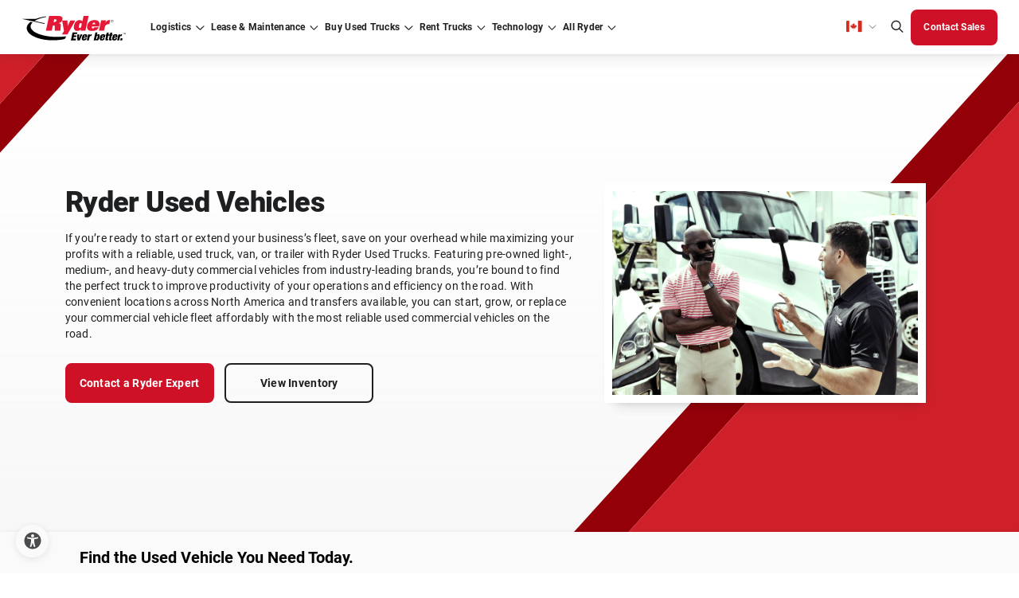

--- FILE ---
content_type: text/html; charset=utf-8
request_url: https://www.ryder.com/en-ca/used-trucks
body_size: 64725
content:




<!DOCTYPE html>
<html lang="en-CA" class="cms--mode--normal">
<head>
    <script type="text/javascript">
        const ryderEnvName = 'PROD'
    </script>

    <meta charset="utf-8">
    <meta name="viewport" content="width=device-width, initial-scale=1">
    <meta http-equiv="X-UA-Compatible" content="IE=Edge" />
    <meta name="robots" content="index, follow, max-snippet:-1, max-image-preview:large, max-video-preview:-1" />
    <link rel="icon" type="image/x-icon" href="/assets/images/favicon.png" />

    <title>Ryder Used Trucks for Sale | Used Semi Trucks for Sale</title>

    <link rel="alternate" type="application/rss+xml" title="RSS" href="/en-ca/api/rssfeed/showrssfeed" />

    <link rel="alternate" href="https://www.ryder.com/en-us/used-trucks" hreflang="en-us" />
<link rel="alternate" href="https://www.ryder.com/en-ca/used-trucks" hreflang="en-ca" />
<link rel="alternate" href="https://www.ryder.com/fr-ca/used-trucks" hreflang="fr-ca" />
 <link rel="alternate" href="https://www.ryder.com/en-us/used-trucks" hreflang="x-default" />


    
<script>
(function() {
  const cookieName = "CJA_REFERRER";
  const referrerValue = document.referrer;

  // Read existing cookie
  const existingCookie = document.cookie
    .split('; ')
    .find(cookie => cookie.startsWith(`${cookieName}=`));

  let cookieValue;

  if (existingCookie) {
    cookieValue = decodeURIComponent(existingCookie.split('=')[1]);
  } else {
    cookieValue = "Direct";

    if (referrerValue && !referrerValue.includes("ryder.com")) {
      cookieValue = referrerValue;
    }

    // Create cookie immediately
    document.cookie = `${cookieName}=${encodeURIComponent(cookieValue)}; path=/; SameSite=Lax`;
    console.log(`Cookie "${cookieName}" set to:`, cookieValue);
  }

  // Wait until DOM is loaded to update the hidden field
  document.addEventListener("DOMContentLoaded", function() {
    const hiddenField = document.querySelector(`[data-ryder-field-name="${cookieName}"]`);
    if (hiddenField) {
      hiddenField.value = cookieValue;
      console.log(`Hidden field "${cookieName}" updated to:`, cookieValue);
    }
  });
})();
</script>
<!-- Optimizely Experimentation -->
<script src="https://cdn.optimizely.com/js/21362120414.js"></script>
<!-- End Optimizely Experimentation --><link rel="dns-prefetch" href="//cdn.optimizely.com" />
<link rel="dns-prefetch" href="//code.jquery.com" />
<link rel="dns-prefetch" href="//www.google.com" />
<link rel="dns-prefetch" href="//www.googletagmanager.com" />
<link rel="dns-prefetch" href="//www.google-analytics.com" />
<link rel="dns-prefetch" href="//www.gstatic.com" />
<link rel="dns-prefetch" href="//js.monitor.azure.com" />
<link rel="dns-prefetch" href="//d10lpsik1i8c69.cloudfront.net" />
<link rel="dns-prefetch" href="//siteimproveanalytics.com" />
<link rel="dns-prefetch" href="//f.vimeocdn.com" /><!-- Google Tag Manager -->
<script>(function(w,d,s,l,i){w[l]=w[l]||[];w[l].push({'gtm.start':
new Date().getTime(),event:'gtm.js'});var f=d.getElementsByTagName(s)[0],
j=d.createElement(s),dl=l!='dataLayer'?'&l='+l:'';j.async=true;j.src=
'https://www.googletagmanager.com/gtm.js?id='+i+dl;f.parentNode.insertBefore(j,f);
})(window,document,'script','dataLayer','GTM-5ZK5QJX');</script>
<!-- End Google Tag Manager --><style>
/*Adding adjustment to form background until fixed in core code*/
.in-body-form {
    background: #FAFAFA !important;
}

/*TEMPORARILY added by Doug Couto to push the form down*/
.Form__Success{
width: 100%
}
.EPiServerForms .Form__Success .Form__Success__Message {
    background-color: #FFF !important;
    color: #333;
    font-size: larger;
    border-radius: 10px;
    text-align: center;
    border: thick;
    border-color: 555;
    -webkit-box-shadow: 0 5px 10px #333;
    -moz-box-shadow: 0 5px 10px #333;
    box-shadow: 0 5px 10px #333;
}


#b7bf3f65-e508-451b-8966-b834ce867f97 {
    margin-top: 20px;
}
  .embeddedServiceHelpButton .helpButton .embeddedServiceIcon {
    display: inline-block !important;
  }

@media screen and (min-width: 992px) {
    #b7bf3f65-e508-451b-8966-b834ce867f97 {
        margin-top: 50px;
    }
}


</style><meta name="format-detection" content="telephone=no" /><!-- idio Analytics Tracking Code -->
<script type="text/javascript">
    // Set client and delivery

    _iaq = [
        ['client', '61e62b3a341c4ac4ba2262209bc93cba'],
        ['delivery', 1325],
        ['track', 'consume']
    ];

    // Include the Idio Analytics JavaScript
    !function(d,s){var ia=d.createElement(s);ia.async=1,s=d.getElementsByTagName(s)[0],ia.src='//s.usea01.idio.episerver.net/ia.js',s.parentNode.insertBefore(ia,s)}(document,'script');
    // Include the Idio PDF Tracking JavaScript
    !function(t,e){var a=t.attachEvent?'on':'';t[a?'attachEvent':'addEventListener'](a+'click',function(t){for(t=t.srcElement||t.target;t&&'a'!==t.tagName&&'A'!==t.tagName&&!t.href;)t=t.parentNode;if(t){var a=t.href,n=e.protocol+'//'+e.host;0===a.indexOf(n)&&/\.pdf(\?|#|$)/i.test(a)&&_iaq.push(['track','consume',a])}})}(document,location);
</script>
<!-- / idio Analytics Tracking Code --><script async src='https://hat.thepointyspritesclub.com/i/31b61819c3ed6a8ca5bc0e93494fa986.js' data-ch='cheq4ppc' class='ct_clicktrue_31008' data-jsonp="onCheqResponse"> 
</script> <meta name="google-site-verification" content="MIvAVn3nU0_Lqea5mWOV-PGcS4NxstCwzXIqAyRPtiY" /><meta name="msvalidate.01" content="0F459E7931CBA2465594365203678A34" />
    <link rel="stylesheet" href="/dist/main.677af54f.css" />
    <link rel="canonical" href="https://www.ryder.com/en-ca/used-trucks" />
    <meta name="description" content="Ryder&#x27;s used trucks for sale include a wide inventory of used semi trucks for sale as well as box trucks, flatbed trucks and sprinter vans from popular brands such as Freightliners, International and Isuzu." />


        <!-- ADL script -->
<script src="
https://assets.adobedtm.com/40d35a6a553f/b44c31f3d21b/launch-6df02ecd7e49.min.js
" async></script>
    <!-- page head -->
    <link rel='stylesheet' type='text/css' data-f-resource='EPiServerForms.css' href='/Util/EPiServer.Forms/EPiServerForms.css' />
<script>
!function(T,l,y){var S=T.location,k="script",D="instrumentationKey",C="ingestionendpoint",I="disableExceptionTracking",E="ai.device.",b="toLowerCase",w="crossOrigin",N="POST",e="appInsightsSDK",t=y.name||"appInsights";(y.name||T[e])&&(T[e]=t);var n=T[t]||function(d){var g=!1,f=!1,m={initialize:!0,queue:[],sv:"5",version:2,config:d};function v(e,t){var n={},a="Browser";return n[E+"id"]=a[b](),n[E+"type"]=a,n["ai.operation.name"]=S&&S.pathname||"_unknown_",n["ai.internal.sdkVersion"]="javascript:snippet_"+(m.sv||m.version),{time:function(){var e=new Date;function t(e){var t=""+e;return 1===t.length&&(t="0"+t),t}return e.getUTCFullYear()+"-"+t(1+e.getUTCMonth())+"-"+t(e.getUTCDate())+"T"+t(e.getUTCHours())+":"+t(e.getUTCMinutes())+":"+t(e.getUTCSeconds())+"."+((e.getUTCMilliseconds()/1e3).toFixed(3)+"").slice(2,5)+"Z"}(),iKey:e,name:"Microsoft.ApplicationInsights."+e.replace(/-/g,"")+"."+t,sampleRate:100,tags:n,data:{baseData:{ver:2}}}}var h=d.url||y.src;if(h){function a(e){var t,n,a,i,r,o,s,c,u,p,l;g=!0,m.queue=[],f||(f=!0,t=h,s=function(){var e={},t=d.connectionString;if(t)for(var n=t.split(";"),a=0;a<n.length;a++){var i=n[a].split("=");2===i.length&&(e[i[0][b]()]=i[1])}if(!e[C]){var r=e.endpointsuffix,o=r?e.location:null;e[C]="https://"+(o?o+".":"")+"dc."+(r||"services.visualstudio.com")}return e}(),c=s[D]||d[D]||"",u=s[C],p=u?u+"/v2/track":d.endpointUrl,(l=[]).push((n="SDK LOAD Failure: Failed to load Application Insights SDK script (See stack for details)",a=t,i=p,(o=(r=v(c,"Exception")).data).baseType="ExceptionData",o.baseData.exceptions=[{typeName:"SDKLoadFailed",message:n.replace(/\./g,"-"),hasFullStack:!1,stack:n+"\nSnippet failed to load ["+a+"] -- Telemetry is disabled\nHelp Link: https://go.microsoft.com/fwlink/?linkid=2128109\nHost: "+(S&&S.pathname||"_unknown_")+"\nEndpoint: "+i,parsedStack:[]}],r)),l.push(function(e,t,n,a){var i=v(c,"Message"),r=i.data;r.baseType="MessageData";var o=r.baseData;return o.message='AI (Internal): 99 message:"'+("SDK LOAD Failure: Failed to load Application Insights SDK script (See stack for details) ("+n+")").replace(/\"/g,"")+'"',o.properties={endpoint:a},i}(0,0,t,p)),function(e,t){if(JSON){var n=T.fetch;if(n&&!y.useXhr)n(t,{method:N,body:JSON.stringify(e),mode:"cors"});else if(XMLHttpRequest){var a=new XMLHttpRequest;a.open(N,t),a.setRequestHeader("Content-type","application/json"),a.send(JSON.stringify(e))}}}(l,p))}function i(e,t){f||setTimeout(function(){!t&&m.core||a()},500)}var e=function(){var n=l.createElement(k);n.src=h;var e=y[w];return!e&&""!==e||"undefined"==n[w]||(n[w]=e),n.onload=i,n.onerror=a,n.onreadystatechange=function(e,t){"loaded"!==n.readyState&&"complete"!==n.readyState||i(0,t)},n}();y.ld<0?l.getElementsByTagName("head")[0].appendChild(e):setTimeout(function(){l.getElementsByTagName(k)[0].parentNode.appendChild(e)},y.ld||0)}try{m.cookie=l.cookie}catch(p){}function t(e){for(;e.length;)!function(t){m[t]=function(){var e=arguments;g||m.queue.push(function(){m[t].apply(m,e)})}}(e.pop())}var n="track",r="TrackPage",o="TrackEvent";t([n+"Event",n+"PageView",n+"Exception",n+"Trace",n+"DependencyData",n+"Metric",n+"PageViewPerformance","start"+r,"stop"+r,"start"+o,"stop"+o,"addTelemetryInitializer","setAuthenticatedUserContext","clearAuthenticatedUserContext","flush"]),m.SeverityLevel={Verbose:0,Information:1,Warning:2,Error:3,Critical:4};var s=(d.extensionConfig||{}).ApplicationInsightsAnalytics||{};if(!0!==d[I]&&!0!==s[I]){var c="onerror";t(["_"+c]);var u=T[c];T[c]=function(e,t,n,a,i){var r=u&&u(e,t,n,a,i);return!0!==r&&m["_"+c]({message:e,url:t,lineNumber:n,columnNumber:a,error:i}),r},d.autoExceptionInstrumented=!0}return m}(y.cfg);function a(){y.onInit&&y.onInit(n)}(T[t]=n).queue&&0===n.queue.length?(n.queue.push(a),n.trackPageView({})):a()}(window,document,{src: "https://js.monitor.azure.com/scripts/b/ai.2.gbl.min.js", crossOrigin: "anonymous", cfg: { instrumentationKey:'c5df9b18-a90d-47d9-8ec3-0c9b9f4c279c', disableCookiesUsage: false }});
</script>
<script>
_iaq = [ ['client', '61e62b3a341c4ac4ba2262209bc93cba'], ['track', 'consume'] ]; !function(d,s){var ia=d.createElement(s);ia.async=1,s=d.getElementsByTagName(s)[0],ia.src='//s.usea01.idio.episerver.net/ia.js',s.parentNode.insertBefore(ia,s)}(document,'script');
</script>
<script>
var epi = epi||{}; epi.EPiServer = epi.EPiServer||{}; epi.EPiServer.Forms = epi.EPiServer.Forms||{};
                    epi.EPiServer.Forms.InjectFormOwnJQuery = true;epi.EPiServer.Forms.OriginalJQuery = typeof jQuery !== 'undefined' ? jQuery : undefined;
</script>

      
    <meta property="og:title" content="Ryder Used Trucks for Sale | Used Semi Trucks for Sale" />
    <meta property="og:local" content="en" />
    <meta property="og:type" content="website" />
    <meta property="og:url" content="https://www.ryder.com/en-ca/used-trucks" />
    <meta property="og:image" content="" />
    <meta property="og:description" content="Ryder&#x27;s used trucks for sale include a wide inventory of used semi trucks for sale as well as box trucks, flatbed trucks and sprinter vans from popular brands such as Freightliners, International and Isuzu." />
    <meta property="og:site_name" content="Ryder Website" />
    <meta property="fb:admins" content="CHANGE FB:ADMINS" />

        <meta name="twitter:card" content="summary" />    <meta name="twitter:site" />    <meta name="twitter:title" content="Ryder Used Trucks for Sale | Used Semi Trucks for Sale" />    <meta name="twitter:description" content="Ryder&#x27;s used trucks for sale include a wide inventory of used semi trucks for sale as well as box trucks, flatbed trucks and sprinter vans from popular brands such as Freightliners, International and Isuzu." />    <meta name="twitter:domain" content="www.ryder.com" />    <meta name="twitter:image" content="" />    <meta name="twitter:creator" />

    <link rel="stylesheet" href="/optimizely-styles.css?v=1.0.9510.37740" />

    <link rel="stylesheet" type="text/css" href="/Static/style/dist/core/3_components/blocks/SeoSuperheroBlock.min.css?v=1.0.9510.37740"  >

    <!--ryder-ui 27.7.3-alpha-->

                              <script>!function(e){var n="https://s.go-mpulse.net/boomerang/";if("False"=="True")e.BOOMR_config=e.BOOMR_config||{},e.BOOMR_config.PageParams=e.BOOMR_config.PageParams||{},e.BOOMR_config.PageParams.pci=!0,n="https://s2.go-mpulse.net/boomerang/";if(window.BOOMR_API_key="S5859-UVCNS-RTEDH-NJ4P3-FQEN8",function(){function e(){if(!o){var e=document.createElement("script");e.id="boomr-scr-as",e.src=window.BOOMR.url,e.async=!0,i.parentNode.appendChild(e),o=!0}}function t(e){o=!0;var n,t,a,r,d=document,O=window;if(window.BOOMR.snippetMethod=e?"if":"i",t=function(e,n){var t=d.createElement("script");t.id=n||"boomr-if-as",t.src=window.BOOMR.url,BOOMR_lstart=(new Date).getTime(),e=e||d.body,e.appendChild(t)},!window.addEventListener&&window.attachEvent&&navigator.userAgent.match(/MSIE [67]\./))return window.BOOMR.snippetMethod="s",void t(i.parentNode,"boomr-async");a=document.createElement("IFRAME"),a.src="about:blank",a.title="",a.role="presentation",a.loading="eager",r=(a.frameElement||a).style,r.width=0,r.height=0,r.border=0,r.display="none",i.parentNode.appendChild(a);try{O=a.contentWindow,d=O.document.open()}catch(_){n=document.domain,a.src="javascript:var d=document.open();d.domain='"+n+"';void(0);",O=a.contentWindow,d=O.document.open()}if(n)d._boomrl=function(){this.domain=n,t()},d.write("<bo"+"dy onload='document._boomrl();'>");else if(O._boomrl=function(){t()},O.addEventListener)O.addEventListener("load",O._boomrl,!1);else if(O.attachEvent)O.attachEvent("onload",O._boomrl);d.close()}function a(e){window.BOOMR_onload=e&&e.timeStamp||(new Date).getTime()}if(!window.BOOMR||!window.BOOMR.version&&!window.BOOMR.snippetExecuted){window.BOOMR=window.BOOMR||{},window.BOOMR.snippetStart=(new Date).getTime(),window.BOOMR.snippetExecuted=!0,window.BOOMR.snippetVersion=12,window.BOOMR.url=n+"S5859-UVCNS-RTEDH-NJ4P3-FQEN8";var i=document.currentScript||document.getElementsByTagName("script")[0],o=!1,r=document.createElement("link");if(r.relList&&"function"==typeof r.relList.supports&&r.relList.supports("preload")&&"as"in r)window.BOOMR.snippetMethod="p",r.href=window.BOOMR.url,r.rel="preload",r.as="script",r.addEventListener("load",e),r.addEventListener("error",function(){t(!0)}),setTimeout(function(){if(!o)t(!0)},3e3),BOOMR_lstart=(new Date).getTime(),i.parentNode.appendChild(r);else t(!1);if(window.addEventListener)window.addEventListener("load",a,!1);else if(window.attachEvent)window.attachEvent("onload",a)}}(),"".length>0)if(e&&"performance"in e&&e.performance&&"function"==typeof e.performance.setResourceTimingBufferSize)e.performance.setResourceTimingBufferSize();!function(){if(BOOMR=e.BOOMR||{},BOOMR.plugins=BOOMR.plugins||{},!BOOMR.plugins.AK){var n=""=="true"?1:0,t="",a="aoh46zqccue6s2lrtefq-f-cc34e6c1c-clientnsv4-s.akamaihd.net",i="false"=="true"?2:1,o={"ak.v":"39","ak.cp":"1469482","ak.ai":parseInt("916872",10),"ak.ol":"0","ak.cr":9,"ak.ipv":4,"ak.proto":"h2","ak.rid":"d876efa","ak.r":51372,"ak.a2":n,"ak.m":"b","ak.n":"essl","ak.bpcip":"3.143.207.0","ak.cport":43156,"ak.gh":"2.17.209.232","ak.quicv":"","ak.tlsv":"tls1.3","ak.0rtt":"","ak.0rtt.ed":"","ak.csrc":"-","ak.acc":"","ak.t":"1769052427","ak.ak":"hOBiQwZUYzCg5VSAfCLimQ==beF9fzI5NGO3cUSauWAvRA31VdbCggzX504Cm8OywVhEVqi44/Wv+oV/1sQ5JsZoYhDkClL+RBxCNTleLlKtVFD3ph4nDcgILw9VxX9F8BP+VoiH6ip/4Qr0j5HaUCrtVR1eN9t73ZVXCUsuhW/eft8dzIcmOEhbHOO1VI9kU722KEErW1SpEtbZKciwfHOvQJ1u3O/hHNrUMxbPVKshLGbLYG47EVBCPqlBznEObyFW+jHEiaZ4xNhB6FaAHI1hujIAMfoA4HleD4j9iQunLVkvNnqzzTb8BHqCloH5e0WGjwApoxF4Wftz2EwkTGApv7LEmDrjZkbhYu/2VNUb0kK5/qM1WvauFnDkjVvFHGEuPhQhQ2NBZxPwU5U7ra5JEpEmsUmt1upJTC+Fpd9oarUEv70+f48cX9QN/qmT3YE=","ak.pv":"150","ak.dpoabenc":"","ak.tf":i};if(""!==t)o["ak.ruds"]=t;var r={i:!1,av:function(n){var t="http.initiator";if(n&&(!n[t]||"spa_hard"===n[t]))o["ak.feo"]=void 0!==e.aFeoApplied?1:0,BOOMR.addVar(o)},rv:function(){var e=["ak.bpcip","ak.cport","ak.cr","ak.csrc","ak.gh","ak.ipv","ak.m","ak.n","ak.ol","ak.proto","ak.quicv","ak.tlsv","ak.0rtt","ak.0rtt.ed","ak.r","ak.acc","ak.t","ak.tf"];BOOMR.removeVar(e)}};BOOMR.plugins.AK={akVars:o,akDNSPreFetchDomain:a,init:function(){if(!r.i){var e=BOOMR.subscribe;e("before_beacon",r.av,null,null),e("onbeacon",r.rv,null,null),r.i=!0}return this},is_complete:function(){return!0}}}}()}(window);</script></head>
<body class="en-CA">
    <!-- App Service: c0ebb5e73354 Instance: ln1ldlwk0005Z2 Build Vers: 1.0.9510.37740 -->
    
    
<!-- Google Tag Manager (noscript) -->
<noscript><iframe src="https://www.googletagmanager.com/ns.html?id=GTM-5ZK5QJX"
height="0" width="0" style="display:none;visibility:hidden"></iframe></noscript>
<!-- End Google Tag Manager (noscript) -->

    <input name="__RequestVerificationToken" type="hidden" value="CfDJ8NqPWzFYEpVHvkbxOZ-s8Aebfe92Wjknb2w1bWfwQ6Z785jgNsfzM6xgYBu61T0LY9lgB2JaAv2vWVoSo6p6F8mg5iM3-hfthMuH7JjUJlySJg1qvlgf8-neueuMaRw_pytQdnddzRvNDozQBF9uG10" />

    <div id="react_0HNIOTQN5AK29"></div>

        <div class="sticky-container-wrapper">
            
<div class="sticky-container"><div>


<div id="react_0HNIOTQN5AK2A"><div id="primary-global-header" data-reactroot=""><header class="container--fluid"><div class="wrapper--nav "><span class="box--shadow "></span><div class="header__logo"><a href="/en-ca" hrefLang="en-CA"><img src="/globalassets/media/logo/logo-ryder.svg" alt="Ryder logo" title="Ryder logo" width="131" height="32" loading="lazy"/></a></div><nav class="header__nav "><div class="nav__wrapper"><ul class="nav__links"><li class="nav__link dropdown  "><a tabindex="0" id="navigation-primary-logistics" href="" hrefLang="en-CA" title="Logistics" aria-expanded="false"><div>Logistics</div></a></li><li class="nav__link dropdown  "><a tabindex="0" id="navigation-primary-lease" href="/en-ca/fleet-leasing" hrefLang="en-CA" title="Lease &amp; Maintenance" aria-expanded="false"><div>Lease &amp; Maintenance</div></a></li><li class="nav__link dropdown  "><a tabindex="0" id="navigation-primary-uvs" href="tel:855-642-6963" hrefLang="en-CA" aria-expanded="false"><div>Buy Used Trucks</div></a></li><li class="nav__link dropdown  "><a tabindex="0" id="navigation-primary-rent" href="" hrefLang="en-CA" aria-expanded="false"><div>Rent Trucks</div></a></li><li class="nav__link dropdown  "><a tabindex="0" id="navigation-primary-technology" href="/en-ca/technology" hrefLang="en-CA" title="Technology" aria-expanded="false"><div>Technology</div></a></li><li class="nav__link dropdown  "><a tabindex="0" id="navigation-primary-allryder" href="" hrefLang="en-CA" aria-expanded="false"><div>All Ryder</div></a></li></ul></div><div class="nav__rightSection"><div class="rightSection__langMenu "><div role="button" aria-label="Language dropdown" aria-describedby="descriptionDropDown" class="langMenu__selectLang" aria-expanded="false" tabindex="0"><i class="icon flag-ca"></i></div><div id="descriptionDropDown" style="display:none">Select language from dropdown using arrow keys</div><ul role="menu" class="langMenu__option"><li tabindex="0" role="menuitem" class="option__lang"><i class="icon flag-us"></i>en-US</li><li tabindex="0" role="menuitem" class="option__lang"><i class="icon flag-mx"></i>es-MX</li><li tabindex="0" role="menuitem" class="option__lang"><i class="icon flag-ca"></i>en-CA</li><li tabindex="0" role="menuitem" class="option__lang"><i class="icon flag-ca"></i>fr-CA</li></ul></div><div class="rightSection__langMenu--mobile  "><button aria-label="CA | English" aria-describedby="descriptionDropDown" class="langMenu__selectLang--mobile body--micro langFooter-btn body--reg--bold" aria-expanded="false">CA | English</button><ul class="langMenu__option--mobile" role="menu"><li tabindex="0" role="menuitem" class="option__lang--mobile">US | English</li><li tabindex="0" role="menuitem" class="option__lang--mobile">MX | Spanish</li><li tabindex="0" role="menuitem" class="option__lang--mobile">CA | English</li><li tabindex="0" role="menuitem" class="option__lang--mobile">CA | French</li></ul></div><div><button class="search-bar__icon-header" aria-label="Global Search" tabindex="0"><i class="icon search"></i></button></div><div class="rightSection__btnWrapper"></div></div></nav><div class="d-flex align-items-center"><button class="search-bar__icon-header mobile" tabindex="0" aria-label="Global Search"><i class="icon search"></i></button><div class="burger-btn  " role="button" aria-label="Global Search" tabindex="0"></div></div></div><div class="new-search-bar "><div class="container--custom d-flex justify-content-center py-4 "><div class="col-12 d-flex align-items-end"><div class="new-search-bar-search"><label class="body--lg" for="id-9cea">Global Search </label><input type="search" tabindex="-1" id="id-9cea" aria-label="Global Search " class="input__text search-bar__input" autoComplete="off" value="" placeholder="Search"/></div><div class="search-bar__button"><button class="btn btn--mobile-no-hover btn--solid btn--md btn--primary clr--white bg--red-1 brd--red-1 clr--white--hover bg--red-4--hover brd--red-4--hover clr--white--focus bg--red-1--focus brd--red-1--focus clr--white--active bg--red-3--active brd--red-1--active clr--gray-3--disabled bg--gray-1--disabled brd--gray-1--disabled btn--iconRight     " aria-label="Global Search" tabindex="-1"><span class="btn--content"><span class="btn--label mobile-hidden">Global Search</span><i class="btn--icon icon search"></i></span></button></div></div></div></div><div class="search-suggestions-wrapper with-title "><div class="container--custom py-4"><div class="search-suggestions-title mb-3"><div class="body--sm body--reg--bold clr--gray-4"></div></div><div class="search-suggestions"></div></div></div><div class="menu-content "><div class="menu-content__wrapper"><div class="menu-content__mainBox bottom"><div class="menu-content__mainLink "><div>Logistics</div></div><ul class="menu-content__links "><li class="menu-content__link"><a tabindex="-1" id="navigation-secondary-logistics-supplychain" href="/en-ca/logistics/third-party-logistics" hrefLang="en-CA" title="Supply Chain Overview" target="_self" aria-expanded="false"><div>Supply Chain Overview</div></a></li><li class="menu-content__link"><a tabindex="-1" id="navigation-secondary-logistics-transportationoverview" href="/en-ca/logistics/transportation-logistics" hrefLang="en-CA" title="Transportation Overview" target="_self" aria-expanded="false"><div>Transportation Overview</div></a></li><li class="menu-content__link"><a tabindex="-1" id="navigation-secondary-logistics-industries" href="/en-ca/logistics/industries" hrefLang="en-CA" title="Industries Overview" target="_self" aria-expanded="false"><div>Industries Overview</div></a></li></ul><div class="menu-content__cta "><div class="menu-content__mobileBtn"><button class="body--sm body--sm--bold clr--gray-4 return--btn">Back to main menu</button></div><div class="menu-content__btns"><a class="btn btn--mobile-no-hover btn--outlined btn--sm btn--primary clr--red-1 bg--undefined brd--red-3 clr--undefined--hover bg--red-2--hover brd--undefined--hover clr--undefined--focus bg--undefined--focus brd--undefined--focus clr--undefined--active bg--red-2--active brd--undefined--active clr--gray-3--disabled bg--undefined--disabled brd--gray-2--disabled      " tabindex="-1" href="/en-ca/logistics/third-party-logistics#contact-form" target="_self" title="Available Solutions"><span class="btn--content"><span class="btn--label ">Available Solutions</span></span></a></div></div></div><div class="menu-content__subBox top"><div class="menu-content__mainLink "><div>Transportation Logistics</div></div><div class="menu-content__cta menu-sub__cta"><div class="menu-content__mobileBtn"><button class="body--sm body--sm--bold clr--gray-4 return--btn">Back to main menu</button></div><div class="menu-content__btns"></div></div><ul class="menu-content__links linkMobile--hidden"><li class="menu-content__link"><a tabindex="-1" id="navigation-secondary-logistics-dedicated" href="/en-ca/logistics/transportation-logistics/dedicated-transportation" hrefLang="en-CA" title="Dedicated Transportation" target="_self" aria-expanded="false"><div>Dedicated Transportation</div></a></li><li class="menu-content__link"><a tabindex="-1" id="navigation-secondary-logistics-transportationmanagement" href="/en-ca/logistics/transportation-logistics/transportation-management" hrefLang="en-CA" title="Transportation Management" target="_self" aria-expanded="false"><div>Transportation Management</div></a></li><li class="menu-content__link"><a tabindex="-1" id="navigation-secondary-logistics-freight" href="/en-ca/logistics/transportation-logistics/freight-brokerage" hrefLang="en-CA" title="Freight Brokerage" target="_self" aria-expanded="false"><div>Freight Brokerage</div></a></li></ul></div><div class="menu-content__subBox top"><div class="menu-content__mainLink "><div>Warehousing &amp; Distribution</div></div><div class="menu-content__cta menu-sub__cta"><div class="menu-content__mobileBtn"><button class="body--sm body--sm--bold clr--gray-4 return--btn">Back to main menu</button></div><div class="menu-content__btns"></div></div><ul class="menu-content__links linkMobile--hidden"><li class="menu-content__link"><a tabindex="-1" id="navigation-secondary-logistics-warehouse" href="/en-ca/logistics/warehousing-distribution" hrefLang="en-CA" title="Overview" target="_self" aria-expanded="false"><div>Overview</div></a></li><li class="menu-content__link"><a tabindex="-1" id="" href="/en-ca/technology/warehouse-automation" hrefLang="en-CA" title="Warehouse Automation" target="_self" aria-expanded="false"><div>Warehouse Automation</div></a></li></ul></div><div class="menu-content__subBox top"><div class="menu-content__mainLink "><div>Industries</div></div><div class="menu-content__cta menu-sub__cta"><div class="menu-content__mobileBtn"><button class="body--sm body--sm--bold clr--gray-4 return--btn">Back to main menu</button></div><div class="menu-content__btns"></div></div><ul class="menu-content__links linkMobile--hidden"><li class="menu-content__link"><a tabindex="-1" id="navigation-secondary-logistics-industry-automotive" href="/en-ca/logistics/industries/automotive" hrefLang="en-CA" title="Automotive" target="_self" aria-expanded="false"><div>Automotive</div></a></li><li class="menu-content__link"><a tabindex="-1" id="navigation-secondary-logistics-industry-cpg" href="/en-ca/logistics/industries/consumer-packaged-goods" hrefLang="en-CA" title="Consumer Packaged Goods" aria-expanded="false"><div>Consumer Packaged Goods</div></a></li><li class="menu-content__link"><a tabindex="-1" id="navigation-secondary-logistics-industry-fb" href="/en-ca/logistics/industries/food-and-beverage" hrefLang="en-CA" title="Food &amp; Beverage" target="_self" aria-expanded="false"><div>Food &amp; Beverage</div></a></li><li class="menu-content__link"><a tabindex="-1" id="navigation-secondary-logistics-industry-health" href="/en-ca/logistics/industries/healthcare" hrefLang="en-CA" title="Healthcare" target="_self" aria-expanded="false"><div>Healthcare</div></a></li><li class="menu-content__link"><a tabindex="-1" id="navigation-secondary-logistics-industry-industrial" href="/en-ca/logistics/industries/industrial" hrefLang="en-CA" title="Industrial" target="_self" aria-expanded="false"><div>Industrial</div></a></li><li class="menu-content__link"><a tabindex="-1" id="navigation-secondary-logistics-industry-retail" href="/en-ca/logistics/industries/retail" hrefLang="en-CA" title="Retail" target="_self" aria-expanded="false"><div>Retail</div></a></li><li class="menu-content__link"><a tabindex="-1" id="navigation-secondary-logistics-industry-tech" href="/en-ca/logistics/industries/technology" hrefLang="en-CA" title="Technology" target="_self" aria-expanded="false"><div>Technology</div></a></li><li class="menu-content__link"><a tabindex="-1" id="navigation-secondary-logistics-industry-energy" href="/en-ca/logistics/industries/energy" hrefLang="en-CA" title="Energy" target="_self" aria-expanded="false"><div>Energy</div></a></li></ul></div></div></div><div class="menu-content "><div class="menu-content__wrapper"><div class="menu-content__mainBox bottom"><div class="menu-content__mainLink "><div>Lease &amp; Maintenance</div></div><ul class="menu-content__links "><li class="menu-content__link"><a tabindex="-1" id="navigation-secondary-lease-leaseoverview" href="/en-ca/fleet-leasing" hrefLang="en-CA" title="Leasing Overview" target="_self" aria-expanded="false"><div>Leasing</div></a></li><li class="menu-content__link"><a tabindex="-1" id="navigation-secondary-lease-maintenanceoverview" href="/en-ca/fleet-maintenance" hrefLang="en-CA" title="Maintenance Overview" aria-expanded="false"><div>Maintenance Overview</div></a></li><li class="menu-content__link"><a tabindex="-1" id="navigation-secondary-lease-lease-locations" href="/en-ca/locations/ca?svc=Maintenance" hrefLang="en-CA" title="Locations" aria-expanded="false"><div>Locations</div></a></li></ul><div class="menu-content__cta "><div class="menu-content__mobileBtn"><button class="body--sm body--sm--bold clr--gray-4 return--btn">Back to main menu</button></div><div class="menu-content__btns"><a id="navigation-secondary-lease-featured-lease-a-truck" class="btn btn--mobile-no-hover btn--outlined btn--sm btn--primary clr--red-1 bg--undefined brd--red-3 clr--undefined--hover bg--red-2--hover brd--undefined--hover clr--undefined--focus bg--undefined--focus brd--undefined--focus clr--undefined--active bg--red-2--active brd--undefined--active clr--gray-3--disabled bg--undefined--disabled brd--gray-2--disabled      " tabindex="-1" href="/en-ca/fleet-leasing" target="_self" title="Lease a Truck"><span class="btn--content"><span class="btn--label ">Lease a Truck</span></span></a></div></div></div><div class="menu-content__subBox top"><div class="menu-content__mainLink "><div>Vans</div></div><div class="menu-content__cta menu-sub__cta"><div class="menu-content__mobileBtn"><button class="body--sm body--sm--bold clr--gray-4 return--btn">Back to main menu</button></div><div class="menu-content__btns"></div></div><ul class="menu-content__links linkMobile--hidden"><li class="menu-content__link"><a tabindex="-1" id="navigation-secondary-lease-vans" href="/en-ca/fleet-leasing/vans" hrefLang="en-CA" title="All Vans" target="_self" aria-expanded="false"><div>All Vans</div></a></li><li class="menu-content__link"><a tabindex="-1" id="navigation-secondary-lease-sprinter" href="/en-ca/fleet-leasing/vans/sprinter-vans" hrefLang="en-CA" title="Sprinter" target="_self" aria-expanded="false"><div>Sprinter</div></a></li><li class="menu-content__link"><a tabindex="-1" id="navigation-secondary-lease-electric" href="/en-ca/fleet-leasing/vans/electric-step-vans" hrefLang="en-CA" title="Electric Step" target="_self" aria-expanded="false"><div>Electric Step</div></a></li></ul></div><div class="menu-content__subBox top"><div class="menu-content__mainLink "><div>Trucks</div></div><div class="menu-content__cta menu-sub__cta"><div class="menu-content__mobileBtn"><button class="body--sm body--sm--bold clr--gray-4 return--btn">Back to main menu</button></div><div class="menu-content__btns"></div></div><ul class="menu-content__links linkMobile--hidden"><li class="menu-content__link"><a tabindex="-1" id="navigation-secondary-lease-trucks" href="/en-ca/fleet-leasing/trucks" hrefLang="en-CA" title="All Trucks" target="_self" aria-expanded="false"><div>All Trucks</div></a></li><li class="menu-content__link"><a tabindex="-1" id="navigation-secondary-lease-box" href="/en-ca/fleet-leasing/trucks/box-trucks" hrefLang="en-CA" title="Box" target="_self" aria-expanded="false"><div>Box</div></a></li><li class="menu-content__link"><a tabindex="-1" id="navigation-secondary-lease-refrigeratedbox" href="/en-ca/fleet-leasing/trucks/refrigerated-box-trucks" hrefLang="en-CA" title="Refrigerated Box" target="_self" aria-expanded="false"><div>Refrigerated Box</div></a></li><li class="menu-content__link"><a tabindex="-1" id="" href="/en-ca/fleet-leasing/trucks/straight-trucks" hrefLang="en-CA" title="Straight" target="_self" aria-expanded="false"><div>Straight</div></a></li><li class="menu-content__link"><a tabindex="-1" id="navigation-secondary-lease-refrigeratedbox" href="/en-ca/fleet-leasing/trucks/refrigerated-straight-trucks" hrefLang="en-CA" title="Refrigerated Straight" target="_self" aria-expanded="false"><div>Refrigerated Straight</div></a></li><li class="menu-content__link"><a tabindex="-1" id="navigation-secondary-lease-stake" href="/en-ca/fleet-leasing/trucks/stake-trucks" hrefLang="en-CA" title="Stake" target="_self" aria-expanded="false"><div>Stake</div></a></li></ul></div><div class="menu-content__subBox top"><div class="menu-content__mainLink "><div>Semi Trucks</div></div><div class="menu-content__cta menu-sub__cta"><div class="menu-content__mobileBtn"><button class="body--sm body--sm--bold clr--gray-4 return--btn">Back to main menu</button></div><div class="menu-content__btns"></div></div><ul class="menu-content__links linkMobile--hidden"><li class="menu-content__link"><a tabindex="-1" id="navigation-secondary-lease-semitrucks" href="/en-ca/fleet-leasing/semi-trucks" hrefLang="en-CA" title="All Semi Trucks" target="_self" aria-expanded="false"><div>All Semi Trucks</div></a></li><li class="menu-content__link"><a tabindex="-1" id="navigation-secondary-lease-single-axle" href="/en-ca/fleet-leasing/semi-trucks/single-axle-tractors" hrefLang="en-CA" title="Single-Axle" target="_self" aria-expanded="false"><div>Single-Axle</div></a></li><li class="menu-content__link"><a tabindex="-1" id="navigation-secondary-lease-tandem-axle-sleeper" href="/en-ca/fleet-leasing/semi-trucks/tandem-axle-sleeper-tractors" hrefLang="en-CA" title="Tandem-Axle Sleeper" target="_self" aria-expanded="false"><div>Tandem-Axle Sleeper</div></a></li><li class="menu-content__link"><a tabindex="-1" id="navigation-secondary-lease-tandem-axle" href="/en-ca/fleet-leasing/semi-trucks/tandem-axle-tractors" hrefLang="en-CA" title="Tandem-Axle" target="_self" aria-expanded="false"><div>Tandem-Axle</div></a></li></ul></div><div class="menu-content__subBox top"><div class="menu-content__mainLink "><div>Trailers</div></div><div class="menu-content__cta menu-sub__cta"><div class="menu-content__mobileBtn"><button class="body--sm body--sm--bold clr--gray-4 return--btn">Back to main menu</button></div><div class="menu-content__btns"></div></div><ul class="menu-content__links linkMobile--hidden"><li class="menu-content__link"><a tabindex="-1" id="navigation-secondary-lease-trailers" href="/en-ca/fleet-leasing/trailers" hrefLang="en-CA" title="All Trailers" target="_self" aria-expanded="false"><div>All Trailers</div></a></li><li class="menu-content__link"><a tabindex="-1" id="navigation-secondary-lease-flatbed" href="/en-ca/fleet-leasing/trailers/flatbed-trailers" hrefLang="en-CA" title="Flatbed" target="_self" aria-expanded="false"><div>Flatbed</div></a></li><li class="menu-content__link"><a tabindex="-1" id="navigation-secondary-lease-dry-van" href="/en-ca/fleet-leasing/trailers/dry-van-trailers" hrefLang="en-CA" title="Dry Van" target="_self" aria-expanded="false"><div>Dry Van</div></a></li><li class="menu-content__link"><a tabindex="-1" id="navigation-secondary-lease-refrigerated-trailer" href="/en-ca/fleet-leasing/trailers/refrigerated-trailers" hrefLang="en-CA" title="Refrigerated" target="_self" aria-expanded="false"><div>Refrigerated</div></a></li></ul></div></div></div><div class="menu-content "><div class="menu-content__wrapper"><div class="menu-content__mainBox bottom"><div class="menu-content__mainLink "><div>Buy Used Trucks</div></div><div class="menu-content__phone"><a class="body--sm" href="tel:855-642-6963" tabindex="-1">855-642-6963</a></div><ul class="menu-content__links "><li class="menu-content__link"><a tabindex="-1" id="navigation-secondary-uvs-overview" href="/en-ca/used-trucks" hrefLang="en-CA" title="Used Vehicle Overview" target="_self" aria-expanded="false"><div>Used Vehicle Overview</div></a></li><li class="menu-content__link"><a tabindex="-1" id="navigation-secondary-uvs-promotions" href="/en-ca/used-trucks/promotions" hrefLang="en-CA" title="Promotions" target="_self" aria-expanded="false"><div>Promotions</div></a></li><li class="menu-content__link"><a tabindex="-1" id="navigation-secondary-uvs-locations" href="/en-ca/locations/ca?svc=Used" hrefLang="en-CA" title="Locations" target="_self" aria-expanded="false"><div>Locations</div></a></li></ul><div class="menu-content__cta "><div class="menu-content__mobileBtn"><button class="body--sm body--sm--bold clr--gray-4 return--btn">Back to main menu</button></div><div class="menu-content__btns"><a id="navigation-secondary-uvs-featured-buy-trucks" class="btn btn--mobile-no-hover btn--outlined btn--sm btn--primary clr--red-1 bg--undefined brd--red-3 clr--undefined--hover bg--red-2--hover brd--undefined--hover clr--undefined--focus bg--undefined--focus brd--undefined--focus clr--undefined--active bg--red-2--active brd--undefined--active clr--gray-3--disabled bg--undefined--disabled brd--gray-2--disabled      " tabindex="-1" href="/en-ca/used-trucks/inventory?geo=latlon%3d56.130366%7c-106.346771%7cCanada&amp;facets=vehicle_condition:Ryder%2bCertified;vehicle_condition:Ryder%2bVerified" target="_self" title="Buy Trucks"><span class="btn--content"><span class="btn--label ">Buy Trucks</span></span></a></div><div class="menu-content__phone"><a class="body--sm" href="tel:855-642-6963" tabindex="-1">855-642-6963</a></div></div></div><div class="menu-content__subBox top"><div class="menu-content__mainLink "><div>Used Vehicles Information</div></div><div class="menu-content__cta menu-sub__cta"><div class="menu-content__mobileBtn"><button class="body--sm body--sm--bold clr--gray-4 return--btn">Back to main menu</button></div><div class="menu-content__btns"></div></div><ul class="menu-content__links linkMobile--hidden"><li class="menu-content__link"><a tabindex="-1" id="navigation-secondary-uvs-manufacturers" href="/en-ca/used-trucks/manufacturers" hrefLang="en-CA" title="Manufacturers" target="_self" aria-expanded="false"><div>Manufacturers</div></a></li><li class="menu-content__link"><a tabindex="-1" id="navigation-secondary-uvs-finance" href="/en-ca/used-trucks/finance" hrefLang="en-CA" title="Finance" target="_self" aria-expanded="false"><div>Finance</div></a></li><li class="menu-content__link"><a tabindex="-1" id="navigation-secondary-uvs-faq" href="/en-ca/used-trucks/frequently-asked-questions" hrefLang="en-CA" title="Frequently Asked Questions" target="_self" aria-expanded="false"><div>Frequently Asked Questions</div></a></li></ul></div><div class="menu-content__subBox top"><div class="menu-content__mainLink "><div>Vans</div></div><div class="menu-content__cta menu-sub__cta"><div class="menu-content__mobileBtn"><button class="body--sm body--sm--bold clr--gray-4 return--btn">Back to main menu</button></div><div class="menu-content__btns"></div></div><ul class="menu-content__links linkMobile--hidden"><li class="menu-content__link"><a tabindex="-1" id="navigation-secondary-uvs-vans" href="/en-ca/used-trucks/vans" hrefLang="en-CA" title="All Vans &amp; Cars" target="_self" aria-expanded="false"><div>All Vans &amp; Cars</div></a></li><li class="menu-content__link"><a tabindex="-1" id="navigation-secondary-uvs-cityvans" href="/en-ca/used-trucks/vans/city-vans" hrefLang="en-CA" title="City" aria-expanded="false"><div>City</div></a></li><li class="menu-content__link"><a tabindex="-1" id="navigation-secondary-uvs-panelvans" href="/en-ca/used-trucks/vans/panel-vans" hrefLang="en-CA" title="Panel" aria-expanded="false"><div>Panel</div></a></li><li class="menu-content__link"><a tabindex="-1" id="navigation-secondary-uvs-sprinter" href="/en-ca/used-trucks/vans/sprinter-vans" hrefLang="en-CA" title="Sprinter" target="_self" aria-expanded="false"><div>Sprinter</div></a></li><li class="menu-content__link"><a tabindex="-1" id="navigation-secondary-uvs-parcel" href="/en-ca/used-trucks/vans/parcel-vans" hrefLang="en-CA" title="Parcel" target="_self" aria-expanded="false"><div>Parcel</div></a></li></ul></div><div class="menu-content__subBox top"><div class="menu-content__mainLink "><div>Trucks</div></div><div class="menu-content__cta menu-sub__cta"><div class="menu-content__mobileBtn"><button class="body--sm body--sm--bold clr--gray-4 return--btn">Back to main menu</button></div><div class="menu-content__btns"></div></div><ul class="menu-content__links linkMobile--hidden"><li class="menu-content__link"><a tabindex="-1" id="navigation-secondary-uvs-trucks" href="/en-ca/used-trucks/trucks" hrefLang="en-CA" title="All Trucks" target="_self" aria-expanded="false"><div>All Trucks</div></a></li><li class="menu-content__link"><a tabindex="-1" id="navigation-secondary-uvs-box" href="/en-ca/used-trucks/trucks/box-trucks" hrefLang="en-CA" title="Box" target="_self" aria-expanded="false"><div>Box</div></a></li><li class="menu-content__link"><a tabindex="-1" id="navigation-secondary-uvs-refrigerated" href="/en-ca/used-trucks/trucks/refrigerated-trucks" hrefLang="en-CA" title="Refrigerated" target="_self" aria-expanded="false"><div>Refrigerated</div></a></li><li class="menu-content__link"><a tabindex="-1" id="navigation-secondary-uvs-flatbed" href="/en-ca/used-trucks/trucks/flatbed-trucks" hrefLang="en-CA" title="Flatbed" target="_self" aria-expanded="false"><div>Flatbed</div></a></li><li class="menu-content__link"><a tabindex="-1" id="navigation-secondary-uvs-stake" href="/en-ca/used-trucks/trucks/stake-trucks" hrefLang="en-CA" title="Stake" target="_self" aria-expanded="false"><div>Stake</div></a></li><li class="menu-content__link"><a tabindex="-1" id="navigation-secondary-uvs-cabchassis" href="/en-ca/used-trucks/trucks/cab-and-chassis" hrefLang="en-CA" title="Cab &amp; Chassis" target="_self" aria-expanded="false"><div>Cab &amp; Chassis</div></a></li></ul></div><div class="menu-content__subBox top"><div class="menu-content__mainLink "><div>Semi Trucks</div></div><div class="menu-content__cta menu-sub__cta"><div class="menu-content__mobileBtn"><button class="body--sm body--sm--bold clr--gray-4 return--btn">Back to main menu</button></div><div class="menu-content__btns"></div></div><ul class="menu-content__links linkMobile--hidden"><li class="menu-content__link"><a tabindex="-1" id="navigation-secondary-uvs-semitrucks" href="/en-ca/used-trucks/semi-trucks" hrefLang="en-CA" title="All Semi Trucks" target="_self" aria-expanded="false"><div>All Semi Trucks</div></a></li><li class="menu-content__link"><a tabindex="-1" id="navigation-secondary-uvs-single-axle-day" href="/en-ca/used-trucks/semi-trucks/single-axle-day-cab-tractors" hrefLang="en-CA" title="Single-Axle Day Cab" target="_self" aria-expanded="false"><div>Single-Axle Day Cab</div></a></li><li class="menu-content__link"><a tabindex="-1" id="navigation-secondary-uvs-single-axle-sleeper" href="/en-ca/used-trucks/semi-trucks/single-axle-sleeper-tractors" hrefLang="en-CA" title="Single-Axle Sleeper" target="_self" aria-expanded="false"><div>Single-Axle Sleeper</div></a></li><li class="menu-content__link"><a tabindex="-1" id="navigation-secondary-uvs-single-axle-yard" href="/en-ca/used-trucks/semi-trucks/single-axle-yard-tractors" hrefLang="en-CA" title="Single-Axle Yard" target="_self" aria-expanded="false"><div>Single-Axle Yard</div></a></li><li class="menu-content__link"><a tabindex="-1" id="navigation-secondary-uvs-tandem-axle-day" href="/en-ca/used-trucks/semi-trucks/tandem-axle-day-cab-tractors" hrefLang="en-CA" title="Tandem-Axle Day Cab" target="_self" aria-expanded="false"><div>Tandem-Axle Day Cab</div></a></li><li class="menu-content__link"><a tabindex="-1" id="navigation-secondary-uvs-tandem-axle-sleeper" href="/en-ca/used-trucks/semi-trucks/tandem-axle-sleeper-tractors" hrefLang="en-CA" title="Tandem-Axle Sleeper" target="_self" aria-expanded="false"><div>Tandem-Axle Sleeper</div></a></li><li class="menu-content__link"><a tabindex="-1" id="navigation-secondary-uvs-tandem-axle-yard" href="/en-ca/used-trucks/semi-trucks/tandem-axle-yard-tractors" hrefLang="en-CA" title="Tandem-Axle Yard" target="_self" aria-expanded="false"><div>Tandem-Axle Yard</div></a></li></ul></div><div class="menu-content__subBox top"><div class="menu-content__mainLink "><div>Trailers</div></div><div class="menu-content__cta menu-sub__cta"><div class="menu-content__mobileBtn"><button class="body--sm body--sm--bold clr--gray-4 return--btn">Back to main menu</button></div><div class="menu-content__btns"></div></div><ul class="menu-content__links linkMobile--hidden"><li class="menu-content__link"><a tabindex="-1" id="navigation-secondary-uvs-trailers" href="/en-ca/used-trucks/trailers" hrefLang="en-CA" title="All Trailers" target="_self" aria-expanded="false"><div>All Trailers</div></a></li><li class="menu-content__link"><a tabindex="-1" id="navigation-secondary-uvs-dry-trailer" href="/en-ca/used-trucks/trailers/dry-trailers" hrefLang="en-CA" title="Dry" target="_self" aria-expanded="false"><div>Dry</div></a></li><li class="menu-content__link"><a tabindex="-1" id="navigation-secondary-uvs-flatbed-trailer" href="/en-ca/used-trucks/trailers/flatbed-trailers" hrefLang="en-CA" title="Flatbed" target="_self" aria-expanded="false"><div>Flatbed</div></a></li><li class="menu-content__link"><a tabindex="-1" id="navigation-secondary-uvs-refrigerated-trailer" href="/en-ca/used-trucks/trailers/refrigerated-trailers" hrefLang="en-CA" title="Refrigerated" target="_self" aria-expanded="false"><div>Refrigerated</div></a></li><li class="menu-content__link"><a tabindex="-1" id="navigation-secondary-uvs-converter-dollies" href="/en-ca/used-trucks/trailers/trailer-converter-dolly" hrefLang="en-CA" title="Converter Dollies" target="_self" aria-expanded="false"><div>Converter Dollies</div></a></li></ul></div></div></div><div class="menu-content "><div class="menu-content__wrapper"><div class="menu-content__mainBox bottom"><div class="menu-content__mainLink "><div>Rent Trucks</div></div><ul class="menu-content__links "><li class="menu-content__link"><a tabindex="-1" id="navigation-secondary-rent-overview" href="/en-ca/rent-trucks" hrefLang="en-CA" title="Rent Trucks Overview" target="_self" aria-expanded="false"><div>Rent Trucks Overview</div></a></li><li class="menu-content__link"><a tabindex="-1" id="navigation-secondary-rent-promotions" href="/en-ca/rent-trucks/promotions" hrefLang="en-CA" title="Promotions" target="_self" aria-expanded="false"><div>Promotions</div></a></li><li class="menu-content__link"><a tabindex="-1" id="navigation-secondary-rent-locations" href="/en-ca/locations/ca?svc=Rent" hrefLang="en-CA" title="Locations" target="_self" aria-expanded="false"><div>Locations</div></a></li></ul><div class="menu-content__cta "><div class="menu-content__mobileBtn"><button class="body--sm body--sm--bold clr--gray-4 return--btn">Back to main menu</button></div><div class="menu-content__btns"><a id="navigation-secondary-rent-create-account" class="btn btn--mobile-no-hover btn--outlined btn--sm btn--primary clr--red-1 bg--undefined brd--red-3 clr--undefined--hover bg--red-2--hover brd--undefined--hover clr--undefined--focus bg--undefined--focus brd--undefined--focus clr--undefined--active bg--red-2--active brd--undefined--active clr--gray-3--disabled bg--undefined--disabled brd--gray-2--disabled      " tabindex="-1" href="/en-ca/rent-trucks" target="_self" title="Reserve a Truck"><span class="btn--content"><span class="btn--label ">Reserve a Truck</span></span></a></div></div></div><div class="menu-content__subBox top"><div class="menu-content__mainLink "><div>Rental Insights</div></div><div class="menu-content__cta menu-sub__cta"><div class="menu-content__mobileBtn"><button class="body--sm body--sm--bold clr--gray-4 return--btn">Back to main menu</button></div><div class="menu-content__btns"></div></div><ul class="menu-content__links linkMobile--hidden"><li class="menu-content__link"><a tabindex="-1" id="navigation-secondary-rent-new-customer" href="/en-ca/rent-trucks/new-customer" hrefLang="en-CA" title="New Customer" target="_self" aria-expanded="false"><div>New Customer</div></a></li><li class="menu-content__link"><a tabindex="-1" id="navigation-secondary-rent-existing-customer" href="/en-ca/rent-trucks/existing-customer" hrefLang="en-CA" title="Existing Customer" target="_self" aria-expanded="false"><div>Existing Customer</div></a></li><li class="menu-content__link"><a tabindex="-1" id="navigation-secondary-rent-eld" href="/en-ca/rent-trucks/electronic-logging-device" hrefLang="en-CA" title="Electronic Logging Device" target="_self" aria-expanded="false"><div>Electronic Logging Device</div></a></li><li class="menu-content__link"><a tabindex="-1" id="navigation-secondary-rent-faq" href="/en-ca/rent-trucks/frequently-asked-questions" hrefLang="en-CA" title="Frequently Asked Questions" target="_self" aria-expanded="false"><div>Frequently Asked Questions</div></a></li></ul></div><div class="menu-content__subBox top"><div class="menu-content__mainLink "><div>Vans</div></div><div class="menu-content__cta menu-sub__cta"><div class="menu-content__mobileBtn"><button class="body--sm body--sm--bold clr--gray-4 return--btn">Back to main menu</button></div><div class="menu-content__btns"></div></div><ul class="menu-content__links linkMobile--hidden"><li class="menu-content__link"><a tabindex="-1" id="navigation-secondary-rent-vans" href="/en-ca/rent-trucks/vans" hrefLang="en-CA" title="All Vans" aria-expanded="false"><div>All Vans</div></a></li><li class="menu-content__link"><a tabindex="-1" id="navigation-secondary-rent-sprinter" href="/en-ca/rent-trucks/vans/sprinter-vans" hrefLang="en-CA" title="Sprinter" target="_self" aria-expanded="false"><div>Sprinter</div></a></li></ul></div><div class="menu-content__subBox top"><div class="menu-content__mainLink "><div>Trucks</div></div><div class="menu-content__cta menu-sub__cta"><div class="menu-content__mobileBtn"><button class="body--sm body--sm--bold clr--gray-4 return--btn">Back to main menu</button></div><div class="menu-content__btns"></div></div><ul class="menu-content__links linkMobile--hidden"><li class="menu-content__link"><a tabindex="-1" id="navigation-secondary-rent-trucks" href="/en-ca/rent-trucks/trucks" hrefLang="en-CA" title="All Trucks" aria-expanded="false"><div>All Trucks</div></a></li><li class="menu-content__link"><a tabindex="-1" id="navigation-secondary-rent-cube" href="/en-ca/rent-trucks/trucks/cube-trucks" hrefLang="en-CA" title="Cube" aria-expanded="false"><div>Cube</div></a></li><li class="menu-content__link"><a tabindex="-1" id="navigation-secondary-rent-refrigerated-cube" href="/en-ca/rent-trucks/trucks/refrigerated-cube-trucks" hrefLang="en-CA" title="Refrigerated Cube" aria-expanded="false"><div>Refrigerated Cube</div></a></li><li class="menu-content__link"><a tabindex="-1" id="navigation-secondary-rent-refrigerated-straight" href="/en-ca/rent-trucks/trucks/refrigerated-straight-trucks" hrefLang="en-CA" title="Refrigerated Straight" target="_self" aria-expanded="false"><div>Refrigerated Straight</div></a></li><li class="menu-content__link"><a tabindex="-1" id="navigation-secondary-rent-straight" href="/en-ca/rent-trucks/trucks/straight-trucks" hrefLang="en-CA" title="Straight" aria-expanded="false"><div>Straight</div></a></li></ul></div><div class="menu-content__subBox top"><div class="menu-content__mainLink "><div>Semi Trucks</div></div><div class="menu-content__cta menu-sub__cta"><div class="menu-content__mobileBtn"><button class="body--sm body--sm--bold clr--gray-4 return--btn">Back to main menu</button></div><div class="menu-content__btns"></div></div><ul class="menu-content__links linkMobile--hidden"><li class="menu-content__link"><a tabindex="-1" id="navigation-secondary-rent-semi-trucks" href="/en-ca/rent-trucks/semi-trucks" hrefLang="en-CA" title="All Semi Trucks" target="_self" aria-expanded="false"><div>All Semi Trucks</div></a></li><li class="menu-content__link"><a tabindex="-1" id="navigation-secondary-rent-single-axle" href="/en-ca/rent-trucks/semi-trucks/single-axle-tractors" hrefLang="en-CA" title="Single-Axle" target="_self" aria-expanded="false"><div>Single-Axle</div></a></li><li class="menu-content__link"><a tabindex="-1" id="navigation-secondary-rent-tandem-axle" href="/en-ca/rent-trucks/semi-trucks/tandem-axle-tractors" hrefLang="en-CA" title="Tandem-Axle" target="_self" aria-expanded="false"><div>Tandem-Axle</div></a></li><li class="menu-content__link"><a tabindex="-1" id="navigation-secondary-rent-sleeper" href="/en-ca/rent-trucks/semi-trucks/sleeper-tractors" hrefLang="en-CA" title="Sleeper" target="_self" aria-expanded="false"><div>Sleeper</div></a></li></ul></div></div></div><div class="menu-content "><div class="menu-content__wrapper"><div class="menu-content__mainBox bottom"><div class="menu-content__mainLink "><div>Technology</div></div><ul class="menu-content__links "><li class="menu-content__link"><a tabindex="-1" id="navigation-secondary-technology" href="/en-ca/technology" hrefLang="en-CA" title="Overview" aria-expanded="false"><div>Overview</div></a></li></ul><div class="menu-content__cta "><div class="menu-content__mobileBtn"><button class="body--sm body--sm--bold clr--gray-4 return--btn">Back to main menu</button></div><div class="menu-content__btns"><a id="navigation-secondary-technology-featured-customer-login" class="btn btn--mobile-no-hover btn--outlined btn--sm btn--primary clr--red-1 bg--undefined brd--red-3 clr--undefined--hover bg--red-2--hover brd--undefined--hover clr--undefined--focus bg--undefined--focus brd--undefined--focus clr--undefined--active bg--red-2--active brd--undefined--active clr--gray-3--disabled bg--undefined--disabled brd--gray-2--disabled      " tabindex="-1" href="/en-ca/customer-tools" title="Customer Login"><span class="btn--content"><span class="btn--label ">Customer Login</span></span></a></div></div></div><div class="menu-content__subBox top"><div class="menu-content__mainLink "><div>Supply Chain Technology</div></div><div class="menu-content__cta menu-sub__cta"><div class="menu-content__mobileBtn"><button class="body--sm body--sm--bold clr--gray-4 return--btn">Back to main menu</button></div><div class="menu-content__btns"></div></div><ul class="menu-content__links linkMobile--hidden"><li class="menu-content__link"><a tabindex="-1" id="navigation-secondary-technology-visibility-platform" href="/en-ca/technology/rydershare" hrefLang="en-CA" title="Visibility Platform" aria-expanded="false"><div>Visibility Platform</div></a></li><li class="menu-content__link"><a tabindex="-1" id="navigation-secondary-technology-warehouse-automation" href="/en-ca/technology/warehouse-automation" hrefLang="en-CA" title="Warehouse Automation" aria-expanded="false"><div>Warehouse Automation</div></a></li></ul></div><div class="menu-content__subBox top"><div class="menu-content__mainLink "><div>Fleet Management Technology</div></div><div class="menu-content__cta menu-sub__cta"><div class="menu-content__mobileBtn"><button class="body--sm body--sm--bold clr--gray-4 return--btn">Back to main menu</button></div><div class="menu-content__btns"></div></div><ul class="menu-content__links linkMobile--hidden"><li class="menu-content__link"><a tabindex="-1" id="navigation-secondary-technology-fleet-management" href="/en-ca/technology/rydergyde" hrefLang="en-CA" title="Fleet Management Platform" aria-expanded="false"><div>Fleet Management Platform</div></a></li><li class="menu-content__link"><a tabindex="-1" id="navigation-secondary-technology-connected-fleet" href="/en-ca/technology/connected-fleet" hrefLang="en-CA" title="Connected Fleet Solutions" aria-expanded="false"><div>Connected Fleet Solutions</div></a></li></ul></div><div class="menu-content__subBox top"><div class="menu-content__mainLink "><div>Strategic Alliances</div></div><div class="menu-content__cta menu-sub__cta"><div class="menu-content__mobileBtn"><button class="body--sm body--sm--bold clr--gray-4 return--btn">Back to main menu</button></div><div class="menu-content__btns"></div></div><ul class="menu-content__links linkMobile--hidden"><li class="menu-content__link"><a tabindex="-1" id="navigation-secondary-ryderventures" href="/en-ca/ryderventures" hrefLang="en-CA" title="Ryderventures Cap Fund" aria-expanded="false"><div>Ryderventures Cap Fund</div></a></li></ul></div></div></div><div class="menu-content "><div class="menu-content__wrapper"><div class="menu-content__mainBox bottom"><div class="menu-content__mainLink "><div>All Ryder</div></div><ul class="menu-content__links "><li class="menu-content__link"><a tabindex="-1" id="navigation-secondary-allryder-aboutus" href="/en-ca/about-us" hrefLang="en-CA" title="About Us" aria-expanded="false"><div>About Us</div></a></li><li class="menu-content__link"><a tabindex="-1" id="navigation-secondary-allryder-careers" href="/en-ca/careers" hrefLang="en-CA" title="Careers" aria-expanded="false"><div>Careers</div></a></li><li class="menu-content__link"><a tabindex="-1" id="navigation-secondary-allryder-locations" href="/en-ca/locations/ca" hrefLang="en-CA" title="Locations" aria-expanded="false"><div>Locations</div></a></li><li class="menu-content__link"><a tabindex="-1" id="navigation-secondary-allryder-customer-tools" href="/en-ca/customer-tools" hrefLang="en-CA" title="Customer Tools" aria-expanded="false"><div>Customer Tools</div></a></li></ul><div class="menu-content__cta "><div class="menu-content__mobileBtn"><button class="body--sm body--sm--bold clr--gray-4 return--btn">Back to main menu</button></div><div class="menu-content__btns"><a class="btn btn--mobile-no-hover btn--outlined btn--sm btn--primary clr--red-1 bg--undefined brd--red-3 clr--undefined--hover bg--red-2--hover brd--undefined--hover clr--undefined--focus bg--undefined--focus brd--undefined--focus clr--undefined--active bg--red-2--active brd--undefined--active clr--gray-3--disabled bg--undefined--disabled brd--gray-2--disabled      " tabindex="-1" href="/en-ca/contact-us#contact-form" title="Contact Info"><span class="btn--content"><span class="btn--label ">Contact Info</span></span></a></div></div></div><div class="menu-content__subBox top"><div class="menu-content__mainLink "><div>Logistics</div></div><div class="menu-content__cta menu-sub__cta"><div class="menu-content__mobileBtn"><button class="body--sm body--sm--bold clr--gray-4 return--btn">Back to main menu</button></div><div class="menu-content__btns"><a id="navigation-secondary-allryder-featured-available-solutions" class="btn btn--mobile-no-hover btn--outlined btn--sm btn--primary clr--red-1 bg--undefined brd--red-3 clr--undefined--hover bg--red-2--hover brd--undefined--hover clr--undefined--focus bg--undefined--focus brd--undefined--focus clr--undefined--active bg--red-2--active brd--undefined--active clr--gray-3--disabled bg--undefined--disabled brd--gray-2--disabled      " tabindex="-1" href="/en-ca/logistics/third-party-logistics#contact-form" target="_self" title="Available Solutions"><span class="btn--content"><span class="btn--label ">Available Solutions</span></span></a></div></div><ul class="menu-content__links linkMobile--hidden"><li class="menu-content__link"><a tabindex="-1" id="navigation-secondary-allryder-supply-chain-overview" href="/en-ca/logistics/third-party-logistics" hrefLang="en-CA" title="Supply Chain Overview" target="_self" aria-expanded="false"><div>Supply Chain Overview</div></a></li><li class="menu-content__link"><a tabindex="-1" id="navigation-secondary-allryder-warehousing" href="/en-ca/logistics/warehousing-distribution" hrefLang="en-CA" title="Warehousing &amp; Distribution" target="_self" aria-expanded="false"><div>Warehousing &amp; Distribution</div></a></li><li class="menu-content__link"><a tabindex="-1" id="navigation-secondary-allryder-transportation-overview" href="/en-ca/logistics/transportation-logistics" hrefLang="en-CA" title="Transportation Overview" target="_self" aria-expanded="false"><div>Transportation Overview</div></a></li><li class="menu-content__link"><a tabindex="-1" id="navigation-secondary-allryder-freight" href="/en-ca/logistics/transportation-logistics/freight-brokerage" hrefLang="en-CA" title="Freight Brokerage" target="_self" aria-expanded="false"><div>Freight Brokerage</div></a></li><li class="menu-content__link"><a tabindex="-1" id="navigation-secondary-allryder-industries" href="/en-ca/logistics/industries" hrefLang="en-CA" title="Industries Overview" aria-expanded="false"><div>Industries Overview</div></a></li><li class="menu-content__link"><a tabindex="-1" id="navigation-secondary-allryder-technology" href="/en-ca/technology" hrefLang="en-CA" title="Technology Overview" target="_self" aria-expanded="false"><div>Technology Overview</div></a></li></ul></div><div class="menu-content__subBox top"><div class="menu-content__mainLink "><div>Lease &amp; Maintenance</div></div><div class="menu-content__cta menu-sub__cta"><div class="menu-content__mobileBtn"><button class="body--sm body--sm--bold clr--gray-4 return--btn">Back to main menu</button></div><div class="menu-content__btns"><a id="navigation-secondary-allryder-featured-lease-a-truck" class="btn btn--mobile-no-hover btn--outlined btn--sm btn--primary clr--red-1 bg--undefined brd--red-3 clr--undefined--hover bg--red-2--hover brd--undefined--hover clr--undefined--focus bg--undefined--focus brd--undefined--focus clr--undefined--active bg--red-2--active brd--undefined--active clr--gray-3--disabled bg--undefined--disabled brd--gray-2--disabled      " tabindex="-1" href="/en-ca/fleet-leasing" target="_self" title="Lease a Truck"><span class="btn--content"><span class="btn--label ">Lease a Truck</span></span></a></div></div><ul class="menu-content__links linkMobile--hidden"><li class="menu-content__link"><a tabindex="-1" id="navigation-secondary-allryder-lease-overview" href="/en-ca/fleet-leasing" hrefLang="en-CA" title="Leasing Overview" target="_self" aria-expanded="false"><div>Leasing Overview</div></a></li><li class="menu-content__link"><a tabindex="-1" id="navigation-secondary-allryder-lease-maintenance" href="/en-ca/fleet-maintenance" hrefLang="en-CA" title="Maintenance Overview" target="_self" aria-expanded="false"><div>Maintenance Overview</div></a></li><li class="menu-content__link"><a tabindex="-1" id="navigation-secondary-allryder-lease-maintenance-locations" href="/en-ca/locations/ca?svc=Maintenance" hrefLang="en-CA" title="Maintenance Locations" target="_self" aria-expanded="false"><div>Maintenance Locations</div></a></li><li class="menu-content__link"><a tabindex="-1" id="navigation-secondary-allryder-lease-vans" href="/en-ca/fleet-leasing/vans" hrefLang="en-CA" title="Vans" target="_self" aria-expanded="false"><div>Vans</div></a></li><li class="menu-content__link"><a tabindex="-1" id="navigation-secondary-allryder-lease-trucks" href="/en-ca/fleet-leasing/trucks" hrefLang="en-CA" title="Trucks" target="_self" aria-expanded="false"><div>Trucks</div></a></li><li class="menu-content__link"><a tabindex="-1" id="navigation-secondary-allryder-lease-semi-trucks" href="/en-ca/fleet-leasing/semi-trucks" hrefLang="en-CA" title="Semi Trucks" target="_self" aria-expanded="false"><div>Semi Trucks</div></a></li><li class="menu-content__link"><a tabindex="-1" id="navigation-secondary-allryder-lease-trailers" href="/en-ca/fleet-leasing/trailers" hrefLang="en-CA" title="Trailers" target="_self" aria-expanded="false"><div>Trailers</div></a></li></ul></div><div class="menu-content__subBox top"><div class="menu-content__mainLink "><div>Buy Used Trucks</div></div><div class="menu-content__phone"><a class="body--sm" href="tel:855-642-6963" tabindex="-1">855-642-6963</a></div><div class="menu-content__cta menu-sub__cta"><div class="menu-content__mobileBtn"><button class="body--sm body--sm--bold clr--gray-4 return--btn">Back to main menu</button></div><div class="menu-content__btns"><a id="navigation-secondary-allryder-featured-buy-trucks" class="btn btn--mobile-no-hover btn--outlined btn--sm btn--primary clr--red-1 bg--undefined brd--red-3 clr--undefined--hover bg--red-2--hover brd--undefined--hover clr--undefined--focus bg--undefined--focus brd--undefined--focus clr--undefined--active bg--red-2--active brd--undefined--active clr--gray-3--disabled bg--undefined--disabled brd--gray-2--disabled      " tabindex="-1" href="/en-ca/used-trucks/inventory" target="_self" title="Buy Trucks"><span class="btn--content"><span class="btn--label ">Buy Trucks</span></span></a></div><div class="menu-content__phone"><a class="body--sm" href="tel:855-642-6963" tabindex="-1">855-642-6963</a></div></div><ul class="menu-content__links linkMobile--hidden"><li class="menu-content__link"><a tabindex="-1" id="navigation-secondary-allryder-uvs-overview" href="/en-ca/used-trucks" hrefLang="en-CA" title="Overview" target="_self" aria-expanded="false"><div>Overview</div></a></li><li class="menu-content__link"><a tabindex="-1" id="navigation-secondary-allryder-uvs-locations" href="/en-ca/locations/ca?svc=Used+Vehicles" hrefLang="en-CA" title="Find Used Vehicles Locations" target="_self" aria-expanded="false"><div>Find Used Vehicles Locations</div></a></li><li class="menu-content__link"><a tabindex="-1" id="navigation-secondary-allryder-uvs-vans" href="/en-ca/used-trucks/vans" hrefLang="en-CA" title="Vans &amp; Cars" target="_self" aria-expanded="false"><div>Vans &amp; Cars</div></a></li><li class="menu-content__link"><a tabindex="-1" id="navigation-secondary-allryder-uvs-trucks" href="/en-ca/used-trucks/trucks" hrefLang="en-CA" title="Trucks" target="_self" aria-expanded="false"><div>Trucks</div></a></li><li class="menu-content__link"><a tabindex="-1" id="navigation-secondary-allryder-uvs-semi-trucks" href="/en-ca/used-trucks/semi-trucks" hrefLang="en-CA" title="Semi Trucks" target="_self" aria-expanded="false"><div>Semi Trucks</div></a></li><li class="menu-content__link"><a tabindex="-1" id="navigation-secondary-allryder-uvs-trailers" href="/en-ca/used-trucks/trailers" hrefLang="en-CA" title="Trailers" target="_self" aria-expanded="false"><div>Trailers</div></a></li><li class="menu-content__link"><a tabindex="-1" id="navigation-secondary-allryder-uvs-promotions" href="/en-ca/used-trucks/promotions" hrefLang="en-CA" title="Promotions" target="_self" aria-expanded="false"><div>Promotions</div></a></li></ul></div><div class="menu-content__subBox top"><div class="menu-content__mainLink "><div>Rent Trucks</div></div><div class="menu-content__cta menu-sub__cta"><div class="menu-content__mobileBtn"><button class="body--sm body--sm--bold clr--gray-4 return--btn">Back to main menu</button></div><div class="menu-content__btns"><a id="navigation-secondary-allryder-featured-reserve-a-truck" class="btn btn--mobile-no-hover btn--outlined btn--sm btn--primary clr--red-1 bg--undefined brd--red-3 clr--undefined--hover bg--red-2--hover brd--undefined--hover clr--undefined--focus bg--undefined--focus brd--undefined--focus clr--undefined--active bg--red-2--active brd--undefined--active clr--gray-3--disabled bg--undefined--disabled brd--gray-2--disabled      " tabindex="-1" href="/en-ca/rent-trucks" target="_self" title="Reserve a Truck"><span class="btn--content"><span class="btn--label ">Reserve a Truck</span></span></a></div></div><ul class="menu-content__links linkMobile--hidden"><li class="menu-content__link"><a tabindex="-1" id="navigation-secondary-allryder-rent-overview" href="/en-ca/rent-trucks" hrefLang="en-CA" title="Overview" target="_self" aria-expanded="false"><div>Overview</div></a></li><li class="menu-content__link"><a tabindex="-1" id="navigation-secondary-allryder-rent-locations" href="/en-ca/locations/ca?svc=Rent" hrefLang="en-CA" title="Find Rental Locations" target="_self" aria-expanded="false"><div>Find Rental Locations</div></a></li><li class="menu-content__link"><a tabindex="-1" id="navigation-secondary-allryder-rent-vans" href="/en-ca/rent-trucks/vans" hrefLang="en-CA" title="Vans" target="_self" aria-expanded="false"><div>Vans</div></a></li><li class="menu-content__link"><a tabindex="-1" id="navigation-secondary-allryder-rent-trucks" href="/en-ca/rent-trucks/trucks" hrefLang="en-CA" title="Trucks" target="_self" aria-expanded="false"><div>Trucks</div></a></li><li class="menu-content__link"><a tabindex="-1" id="navigation-secondary-allryder-rent-semi-trucks" href="/en-ca/rent-trucks/semi-trucks" hrefLang="en-CA" title="Semi Trucks" target="_self" aria-expanded="false"><div>Semi Trucks</div></a></li><li class="menu-content__link"><a tabindex="-1" id="navigation-secondary-allryder-rent-promotions" href="/en-ca/rent-trucks/promotions" hrefLang="en-CA" title="Promotions" aria-expanded="false"><div>Promotions</div></a></li></ul></div></div></div></header><div class="header-space "></div></div></div></div></div>
        </div>
        <div>
            

        </div>


    <main>
        



<div class="">
    <div>



<div class="seosuphero-block    " data-seosup-block-item-id="52446">
    <div class="seosuphero-block-bckgrnd seosuphero-block-bckgrnd--two-col-splt  seosuphero-block-bckgrnd--two-col-splt--red-right " style="">


        <div class="seosuphero-block-content-wrapper   ">
            <div class="seosuphero-block-content-wrapper__content  ">
                <div class="seosuphero-block-super-title"></div>
                <H1 class="seosuphero-block-title ">
                    Ryder Used Vehicles
                </H1>
                <div class="seosuphero-block-body">
                    
<p>If you&rsquo;re ready to start or extend your business&rsquo;s fleet, save on your overhead while maximizing your profits with a reliable, used truck, van, or trailer with Ryder Used Trucks. Featuring pre-owned light-, medium-, and heavy-duty commercial vehicles from industry-leading brands, you&rsquo;re bound to find the perfect truck to improve productivity of your operations and efficiency on the road. With convenient locations across North America and transfers available, you can start, grow, or replace your commercial vehicle fleet affordably with the most reliable used commercial vehicles on the road.</p>
                </div>
                    <div class="seosuphero-block-buttons-cntr">
                            <a id="seo-hero-button-primary-hero"
                               href="#contact-form"
                               class="seosuphero-block-buttons-cntr__pri-button"
                               title="Contact a Ryder Expert"
                               tabindex="0"
                               data-modal-trigger-id="">
                                Contact a Ryder Expert
                            </a>
                            <a id="seo-hero-button-secondary-viewinventory-hero"
                               href="/en-ca/used-trucks/inventory?geo=latlon%3d37.09024%7c-95.712891%7cUnited&#x2B;States&amp;facets=vehicle_condition:Ryder%2bCertified;vehicle_condition:Ryder%2bVerified"
                               class="seosuphero-block-buttons-cntr__sec-button"
                               title="View Inventory"
                               tabindex="0"
                               data-modal-trigger-id="">
                                View Inventory
                            </a>
                    </div>
            </div>
            <div class="seosuphero-block-content-wrapper__image   ">
                    <img id="52344"
                         class="seosuphero-block-content-img "
                         src="/globalassets/media/images/uvs/home/seohero-used-vehicles-overview.png?width=900&amp;height=600"
                         alt="Ryder used trucks"
                         title="Ryder used trucks"
                         data-video-enabled="false"
                         loading="lazy" />
            </div>
        </div>
    </div>
</div></div>

    <div>
    <div id="react_0HNIOTQN5AK1A"><div class="uvs_catalog"><div class="uvs_catalog_search_bar"><div class="container--custom"><div class="uvs_catalog_search_title">Find the Used Vehicle You Need Today.</div><div class="uvs_catalog_search_controls"><div class="uvs_catalog_search_input"><input type="search" aria-label="Find the Used Vehicle You Need Today." class="input__text " autoComplete="off" placeholder="Enter Make, Model, Type or Keyword"/></div><button class="btn btn--mobile-no-hover btn--solid btn--md btn--primary clr--white bg--red-1 brd--red-1 clr--white--hover bg--red-4--hover brd--red-4--hover clr--white--focus bg--red-1--focus brd--red-1--focus clr--white--active bg--red-3--active brd--red-1--active clr--gray-3--disabled bg--gray-1--disabled brd--gray-1--disabled btn--iconRight     search-btn" aria-label="FIND VEHICLES" tabindex="0"><span class="btn--content"><span class="btn--label mobile-hidden"><span class="uvs_catalog_search_btn_label">FIND VEHICLES</span></span><i class="btn--icon icon search"></i></span></button></div></div></div></div></div>
</div>

    <div>
<div id="react_0HNIOTQN5AK1B"><div data-reactroot=""><div class=" mt-5 "><div class="n_cards-panel   container--custom" style="background-image:none;background-repeat:no-repeat;background-size:cover;background-position:center"><div class="n_cards-panel--content"><div class="row title-wrapper"><div class="col-12 offset-md-2 col-md-8"><div class="n-title-section text--center  "><div class="n-super-title-spacer"></div><h2 class="n-title-section__heading heading--1">Trustworthy trucks. Ryder Reliability</h2><div class="n-title-section__content body--reg text--center"><div style="width:100%"><p>Shop the largest inventory of Certified, Verified, and As-Is used commercial vehicles. Ryder makes purchasing easy with direct-to-inventory simplicity, plus benefits that include warranty options, low financing terms, and dependable maintenance from Ryder technicians.</p></div></div></div></div></div><div class="row mobile-swiper-row"><div class="col-12 offset-md-1 col-md-10"><div class="row justify-content-center"><div class="dynamic col-3 pb-4 px-2" id="body-link-card1semitrucks-1-6multimedia-card-01"><a tabindex="-1" id="body-link-card1semitrucks-1-6multimedia" href="/en-ca/used-trucks/semi-trucks"><div class="n-mm-card     n-mm-card-link" rel=""><div class="mm-card__media "><div class="mm-card__media-inner"><img src="/globalassets/media/images/uvs/vehicles/column-vehicle-tractors.jpg?width=900&amp;height=600" alt="Semi Trucks for Sale" title="Semi Trucks for Sale" loading="lazy"/></div></div><div class="mm-card__content"><div class="mm-card__title-wrapper clr--charcoal"><div class="n-title-section text--left "><div class="n-super-title-spacer"></div><h4 class="title-section__heading heading--4"><div class="mm-card__title-content body--lg body--lg--bold">Semi Trucks </div></h4></div></div><div class="card-text-link-wrapper"><div class="flex-column justify-content-between mm-card__body-content"><div class="mm-card__text body--sm clr--gray-5" style="-webkit-line-clamp:28"><div><p>Reliable heavy-duty trucks built with large capacity limits for the long hauls, from single and tandem-axle tractors.</p></div></div></div></div></div></div></a></div><div class="dynamic col-3 pb-4 px-2" id="body-link-card2trucks-1-6multimedia-card-02"><a tabindex="-1" id="body-link-card2trucks-1-6multimedia" href="/en-ca/used-trucks/trucks"><div class="n-mm-card     n-mm-card-link" rel=""><div class="mm-card__media "><div class="mm-card__media-inner"><img src="/globalassets/media/images/uvs/vehicles/column-vehicle-trucks-straight-trucks.jpg?width=900&amp;height=600" alt="Straight Trucks for Sale" title="Straight Trucks for Sale" loading="lazy"/></div></div><div class="mm-card__content"><div class="mm-card__title-wrapper clr--charcoal"><div class="n-title-section text--left "><div class="n-super-title-spacer"></div><h4 class="title-section__heading heading--4"><div class="mm-card__title-content body--lg body--lg--bold">Box Trucks</div></h4></div></div><div class="card-text-link-wrapper"><div class="flex-column justify-content-between mm-card__body-content"><div class="mm-card__text body--sm clr--gray-5" style="-webkit-line-clamp:28"><div><p>Medium-duty CDL and non-CDL vehicles including box trucks, straight trucks, stake trucks, and refrigerated options.</p></div></div></div></div></div></div></a></div><div class="dynamic col-3 pb-4 px-2" id="body-link-card3trailers-1-6multimedia-card-03"><a tabindex="-1" id="body-link-card3trailers-1-6multimedia" href="/en-ca/used-trucks/trailers"><div class="n-mm-card     n-mm-card-link" rel=""><div class="mm-card__media "><div class="mm-card__media-inner"><img src="/globalassets/media/images/uvs/vehicles/column-vehicle-trailers.jpg?width=900&amp;height=600" alt="Semi Trailers for Sale" title="Semi Trailers for Sale" loading="lazy"/></div></div><div class="mm-card__content"><div class="mm-card__title-wrapper clr--charcoal"><div class="n-title-section text--left "><div class="n-super-title-spacer"></div><h4 class="title-section__heading heading--4"><div class="mm-card__title-content body--lg body--lg--bold">Trailers</div></h4></div></div><div class="card-text-link-wrapper"><div class="flex-column justify-content-between mm-card__body-content"><div class="mm-card__text body--sm clr--gray-5" style="-webkit-line-clamp:28"><div><p>Reliable trailers for your freight, including flatbeds, dry van trailers, and refrigerated options.</p></div></div></div></div></div></div></a></div><div class="dynamic col-3 pb-4 px-2" id="body-link-card4vansandcars-1-6multimedia-card-04"><a tabindex="-1" id="body-link-card4vansandcars-1-6multimedia" href="/en-ca/used-trucks/vans"><div class="n-mm-card     n-mm-card-link" rel=""><div class="mm-card__media "><div class="mm-card__media-inner"><img src="/globalassets/media/images/uvs/vehicles/column-vehicle-vans-and-cars.jpg?width=900&amp;height=600" alt="Commercial Vans for Sale" title="Commercial Vans for Sale" loading="lazy"/></div></div><div class="mm-card__content"><div class="mm-card__title-wrapper clr--charcoal"><div class="n-title-section text--left "><div class="n-super-title-spacer"></div><h4 class="title-section__heading heading--4"><div class="mm-card__title-content body--lg body--lg--bold">Vans &amp; Cars</div></h4></div></div><div class="card-text-link-wrapper"><div class="flex-column justify-content-between mm-card__body-content"><div class="mm-card__text body--sm clr--gray-5" style="-webkit-line-clamp:28"><div><p>Light-duty vehicles, such as sprinter vans, perfect for quick deliveries.</p></div></div></div></div></div></div></a></div></div></div></div></div></div></div></div></div>
<script>window.addEventListener('DOMContentLoaded', function() {ReactDOM.hydrate(React.createElement(Components.OneToSixColumnMultimediaBlockVersion2, {"titleBlockVersion2":{"mainTitle":"Trustworthy trucks. Ryder Reliability","mainTitleAlignment":"center","urlID":null,"headingTag":"2","headingSize":"1","superTitle":null,"superTitleAlignment":"","titleDescription":"\u003cp\u003eShop the largest inventory of Certified, Verified, and As-Is used commercial vehicles. Ryder makes purchasing easy with direct-to-inventory simplicity, plus benefits that include warranty options, low financing terms, and dependable maintenance from Ryder technicians.\u003c/p\u003e","titleDescriptionAlignment":"center","titleDescriptionWidth":100,"mt":null,"mb":null,"marginTopDesktop":null,"marginBottomDesktop":null,"marginTopMobile":null,"marginBottomMobile":null,"paddingTopDesktop":null,"paddingBottomDesktop":null,"paddingTopMobile":null,"paddingBottomMobile":null,"eliminateInnerSpacing":false,"urlId":null,"blockType":"TitleBlockVersion2","desktopBackgroundImage":"","desktopTiledBackground":false,"desktopTransparencyPercentage":0.8,"mobileBackgroundImage":"","mobileTiledBackground":false,"mobileTransparencyPercentage":0.8,"id":null,"cachingPeriod":60.0,"modifiedDate":"1/1/0001 12:00:00 a.m.","pageIsInEditMode":false,"accessibilityMode":false,"htmlContent":null,"viewModelCacheKey":"00000000-0000-0000-0000-000000000000|en-CA|acc_off"},"enableMobileSwipe":false,"cardContentNbrOfLines":28,"cardsBlocks":[{"imageOrVideo":null,"videoUrl":null,"cardImage":{"title":"Semi Trucks for Sale","alternateText":"Semi Trucks for Sale","id":7920,"height":600,"url":"/globalassets/media/images/uvs/vehicles/column-vehicle-tractors.jpg?width=900\u0026height=600","width":900},"cardTitle":"Semi Trucks ","cardBody":"\u003cp\u003eReliable heavy-duty trucks built with large capacity limits for the long hauls, from single and tandem-axle tractors.\u003c/p\u003e","cardUrl":{"id":"body-link-card1semitrucks-1-6multimedia","urlLink":"/en-ca/used-trucks/semi-trucks","urlLabel":"","linkTooltip":null,"linkTarget":null,"linkIcon":null,"languageCode":null,"relAttribute":null,"phoneNumber":null,"isDownloadLink":false,"modifiedDate":null,"scrollToId":null,"modalTargetId":null},"cardIcon":null,"categoryName":null,"blockType":"CardBlockVersion2","id":null,"cachingPeriod":60.0,"modifiedDate":"6/30/2025 7:04:54 p.m.","pageIsInEditMode":false,"accessibilityMode":false,"htmlContent":null,"viewModelCacheKey":"24355|en-CA|acc_off"},{"imageOrVideo":null,"videoUrl":null,"cardImage":{"title":"Straight Trucks for Sale","alternateText":"Straight Trucks for Sale","id":7909,"height":600,"url":"/globalassets/media/images/uvs/vehicles/column-vehicle-trucks-straight-trucks.jpg?width=900\u0026height=600","width":900},"cardTitle":"Box Trucks","cardBody":"\u003cp\u003eMedium-duty CDL and non-CDL vehicles including box trucks, straight trucks, stake trucks, and refrigerated options.\u003c/p\u003e","cardUrl":{"id":"body-link-card2trucks-1-6multimedia","urlLink":"/en-ca/used-trucks/trucks","urlLabel":"","linkTooltip":null,"linkTarget":null,"linkIcon":null,"languageCode":null,"relAttribute":null,"phoneNumber":null,"isDownloadLink":false,"modifiedDate":null,"scrollToId":null,"modalTargetId":null},"cardIcon":null,"categoryName":null,"blockType":"CardBlockVersion2","id":null,"cachingPeriod":60.0,"modifiedDate":"6/30/2025 7:05:10 p.m.","pageIsInEditMode":false,"accessibilityMode":false,"htmlContent":null,"viewModelCacheKey":"24356|en-CA|acc_off"},{"imageOrVideo":null,"videoUrl":null,"cardImage":{"title":"Semi Trailers for Sale","alternateText":"Semi Trailers for Sale","id":7915,"height":600,"url":"/globalassets/media/images/uvs/vehicles/column-vehicle-trailers.jpg?width=900\u0026height=600","width":900},"cardTitle":"Trailers","cardBody":"\u003cp\u003eReliable trailers for your freight, including flatbeds, dry van trailers, and refrigerated options.\u003c/p\u003e","cardUrl":{"id":"body-link-card3trailers-1-6multimedia","urlLink":"/en-ca/used-trucks/trailers","urlLabel":"","linkTooltip":null,"linkTarget":null,"linkIcon":null,"languageCode":null,"relAttribute":null,"phoneNumber":null,"isDownloadLink":false,"modifiedDate":null,"scrollToId":null,"modalTargetId":null},"cardIcon":null,"categoryName":null,"blockType":"CardBlockVersion2","id":null,"cachingPeriod":60.0,"modifiedDate":"6/30/2025 7:05:24 p.m.","pageIsInEditMode":false,"accessibilityMode":false,"htmlContent":null,"viewModelCacheKey":"24357|en-CA|acc_off"},{"imageOrVideo":null,"videoUrl":null,"cardImage":{"title":"Commercial Vans for Sale","alternateText":"Commercial Vans for Sale","id":7903,"height":600,"url":"/globalassets/media/images/uvs/vehicles/column-vehicle-vans-and-cars.jpg?width=900\u0026height=600","width":900},"cardTitle":"Vans \u0026 Cars","cardBody":"\u003cp\u003eLight-duty vehicles, such as sprinter vans, perfect for quick deliveries.\u003c/p\u003e","cardUrl":{"id":"body-link-card4vansandcars-1-6multimedia","urlLink":"/en-ca/used-trucks/vans","urlLabel":"","linkTooltip":null,"linkTarget":null,"linkIcon":null,"languageCode":null,"relAttribute":null,"phoneNumber":null,"isDownloadLink":false,"modifiedDate":null,"scrollToId":null,"modalTargetId":null},"cardIcon":null,"categoryName":null,"blockType":"CardBlockVersion2","id":null,"cachingPeriod":60.0,"modifiedDate":"6/30/2025 7:05:39 p.m.","pageIsInEditMode":false,"accessibilityMode":false,"htmlContent":null,"viewModelCacheKey":"24358|en-CA|acc_off"}],"primaryButton":null,"secondaryButton":null,"blockType":"OneToSixColumnMultimediaBlockVersion2","theme":null,"mt":null,"mb":null,"cardBorder":false,"cardShadow":true,"cardLinkAlignment":null,"cardTitleAlignment":null,"cardDescriptionAlignment":null,"eliminateInnerSpacing":false,"activeLanguage":"en-CA","desktopPaddingTop":"","desktopPaddingBottom":"","desktopMarginTop":"mt-5","desktopMarginBottom":"","mobilePaddingTop":"","mobilePaddingBottom":"","mobileMarginTop":"mt-5","mobileMarginBottom":"","desktopBackgroundImage":"","desktopBackgroundFullWidth":false,"desktopTiledBackground":false,"desktopTransparencyPercentage":0.8,"mobileBackgroundImage":"","mobileBackgroundFullWidth":false,"mobileTiledBackground":false,"mobileTransparencyPercentage":0.8,"id":null,"cachingPeriod":60.0,"modifiedDate":"11/11/2025 4:32:02 p.m.","pageIsInEditMode":false,"accessibilityMode":false,"htmlContent":null,"viewModelCacheKey":"24353|en-CA|acc_off"}), document.getElementById("react_0HNIOTQN5AK1B"))});</script></div>

    <div>
<div id="react_0HNIOTQN5AK1C"><div data-reactroot=""><div class="mt-0   container--custom code-tiles-panel"><div class="row"><div class="col-12"><div class="n-title-section text--center "><div class="n-super-title-spacer"></div><h2 class="title-section__heading heading--1">Our Latest Promotions</h2><div class="title-section__content body--reg text--center"><div style="width:100%"><p>Take advantage of these special deals on Ryder Used Trucks</p></div></div></div></div></div><div class="row row-eq-height justify-content-center code-tiles-panel-row"><div class="mt-5 col-12 col-md-6"><a href="/en-ca/used-trucks/promotions#contact-form"><div class="tiles tiles--bg " style="background-image:linear-gradient(rgba(0,0,0,0.19999999999999996), rgba(0,0,0,0.19999999999999996)), url(/globalassets/media/images/uvs/promotions/banner-uvs-promos-bg-2.jpg?width=1200&amp;height=800)"><div class="tiles__content clr--white d-flex flex-column justify-content-between align-items-center"><div class="tiles__heading text--center"><h4 style="min-height:0" class="heading--3">$0 Down, or 90 Days No Payments</h4><div class="body--reg ">Drive Now. Pay Later</div></div><a href="/en-ca/used-trucks/promotions#contact-form" class="tiles__codeBox-wrapper d-flex align-items-center justify-content-center"><div class="tiles__codeBox text--center"><div class="body--sm body--reg--bold">Learn More</div><div class="body--lg body--lg--bold "></div></div></a></div></div></a></div><div class="mt-5 col-12 col-md-6"><a href="/en-ca/used-trucks/inventory?geo=latlon%3d56.130366%7c-106.346771%7cCanada&amp;facets=vehicle_condition:Ryder+Certified;vehicle_condition:Ryder+Verified;vehicle_type:TRACTOR;vehicle_type:TRUCK;year:1999%7c2018" hrefLang="en-CA" title="See Vehicles" id="body-link-tilebogo2024-tiles-uvs-can"><div class="tiles tiles--bg " style="background-image:linear-gradient(rgba(0,0,0,0.19999999999999996), rgba(0,0,0,0.19999999999999996)), url(/globalassets/media/images/rental/promotions/banner-rental-promos-bg-2.jpg?width=1200&amp;height=800)"><div class="tiles__content clr--white d-flex flex-column justify-content-between align-items-center"><div class="tiles__heading text--center"><h4 style="min-height:0" class="heading--3">Buy One, Get One 50% Off</h4><div class="body--reg text--center">For a limited time, select Ryder Verified and Ryder Certified vehicles are Buy One, Get One 50% Off.</div></div><a href="/en-ca/used-trucks/inventory?geo=latlon%3d56.130366%7c-106.346771%7cCanada&amp;facets=vehicle_condition:Ryder+Certified;vehicle_condition:Ryder+Verified;vehicle_type:TRACTOR;vehicle_type:TRUCK;year:1999%7c2018" id="body-link-tilebogo2024-tiles-uvs-can-ctaLink" class="tiles__codeBox-wrapper d-flex align-items-center justify-content-center"><div class="tiles__codeBox text--center"><div class="body--sm body--reg--bold">See Vehicles</div><div class="body--lg body--lg--bold "></div></div></a></div></div></a></div></div></div></div></div>
<script>window.addEventListener('DOMContentLoaded', function() {ReactDOM.hydrate(React.createElement(Components.TilesInVariableGridBlock, {"titleBlock":{"mainTitle":"Our Latest Promotions","mainTitleAlignment":"center","urlID":null,"headingTag":"2","mt":null,"mb":null,"eliminateInnerSpacing":false,"headingSize":"1","superTitle":null,"superTitleAlignment":"","titleDescription":"\u003cp\u003eTake advantage of these special deals on Ryder Used Trucks\u003c/p\u003e","titleDescriptionAlignment":"center","titleDescriptionWidth":100,"blockType":"TitleBlock","id":null,"cachingPeriod":60.0,"modifiedDate":"1/1/0001 12:00:00 a.m.","pageIsInEditMode":false,"accessibilityMode":false,"htmlContent":null,"viewModelCacheKey":"00000000-0000-0000-0000-000000000000|en-CA|acc_off"},"mt":"mt-0","mb":null,"eliminateInnerSpacing":false,"tilesItems":[{"tileTitle":"$0 Down, or 90 Days No Payments","tileTitleAlignment":"center","tileBody":"Drive Now. Pay Later","tileBodyAlignment":null,"codeLabel":"Learn More","code":null,"image":{"title":null,"alternateText":"promotion","id":7895,"height":800,"url":"/globalassets/media/images/uvs/promotions/banner-uvs-promos-bg-2.jpg?width=1200\u0026height=800","width":1200},"theme":null,"transparencyPercentage":0.8,"tileLink":{"id":null,"urlLink":"/en-ca/used-trucks/promotions#contact-form","urlLabel":"","linkTooltip":null,"linkTarget":null,"linkIcon":null,"languageCode":null,"relAttribute":null,"phoneNumber":null,"isDownloadLink":false,"modifiedDate":null,"scrollToId":null,"modalTargetId":null}},{"tileTitle":"Buy One, Get One 50% Off","tileTitleAlignment":"center","tileBody":"For a limited time, select Ryder Verified and Ryder Certified vehicles are Buy One, Get One 50% Off.","tileBodyAlignment":"center","codeLabel":"See Vehicles","code":null,"image":{"title":null,"alternateText":"promotion abstract red","id":8146,"height":800,"url":"/globalassets/media/images/rental/promotions/banner-rental-promos-bg-2.jpg?width=1200\u0026height=800","width":1200},"theme":null,"transparencyPercentage":0.8,"tileLink":{"id":"body-link-tilebogo2024-tiles-uvs-can","urlLink":"/en-ca/used-trucks/inventory?geo=latlon%3d56.130366%7c-106.346771%7cCanada\u0026facets=vehicle_condition:Ryder+Certified;vehicle_condition:Ryder+Verified;vehicle_type:TRACTOR;vehicle_type:TRUCK;year:1999%7c2018","urlLabel":"","linkTooltip":"See Vehicles","linkTarget":null,"linkIcon":null,"languageCode":"en-CA","relAttribute":null,"phoneNumber":null,"isDownloadLink":false,"modifiedDate":null,"scrollToId":null,"modalTargetId":null}}],"blockType":"TilesInVariableGridBlock","id":null,"cachingPeriod":60.0,"modifiedDate":"9/2/2025 1:05:35 p.m.","pageIsInEditMode":false,"accessibilityMode":false,"htmlContent":null,"viewModelCacheKey":"24719|en-CA|acc_off"}), document.getElementById("react_0HNIOTQN5AK1C"))});</script></div>

    <div>
<div id="react_0HNIOTQN5AK1E"><div id=" " data-reactroot=""><div class="mt-0   container--custom two-column-text-media-panel"><div class="row pt-5"><div class="col-12 offset-lg-1 col-lg-10"><div class="n-title-section text--center "><div class="n-super-title-spacer"></div><h2 class="title-section__heading heading--1">Search Ryder Used Truck Locations</h2></div></div></div><div class="row"><div class="col-12 offset-lg-1 col-lg-10"><div class="row"><div class="col-12"><div class="col-2-tex-img row body--reg col-2-tex-img--img-right "><div class="d-flex flex-column flex-lg-row justify-content-center mx-auto row align-items-center flex-lg-row-reverse"><div class="px-0 col-2-tex-img--media-wrapper-head col-2-tex-img--media-wrapper col-12 align-items-center justify-content-center col-lg-6"><figure><img src="/globalassets/media/images/uvs/home/topics-used-trucks-map-n.jpg?width=900&amp;height=600" alt="Ryder used trucks map" loading="lazy"/><figcaption class="body--micro--italic clr--gray-4"></figcaption></figure></div><div class="px-0 col-12 col-lg-6"><div class="col-2-tex-img--text-wrapper"><div class="col-2-tex-img__text d-flex flex-column justify-content-center"><span class="text-image-block--title-wrapper"><div class="n-title-section text--left "><div class="n-super-title-spacer"></div><h2 class="title-section__heading heading--2">Convenient Locations from Coast to Coast</h2></div></span><div class="col-2-tex-img__text-content"><div><p>We have over 60 used truck centres across North America to serve you. Transfers are available to any of our locations.</p></div><div><vtitle info="TitleModel"></vtitle></div></div></div><div class="col-2-tex-img__cta"><a id="body-button-topic1searchlocations-2columntopic" class="btn btn--mobile-no-hover btn--solid btn--md btn--primary clr--white bg--red-1 brd--red-1 clr--white--hover bg--red-4--hover brd--red-4--hover clr--white--focus bg--red-1--focus brd--red-1--focus clr--white--active bg--red-3--active brd--red-1--active clr--gray-3--disabled bg--gray-1--disabled brd--gray-1--disabled      " tabindex="0" href="/en-ca/locations/ca?svc=Used+Vehicles" title="Search Locations"><span class="btn--content"><span class="btn--label ">Search Locations</span></span></a></div></div></div></div></div></div></div></div></div></div></div></div>
<script>window.addEventListener('DOMContentLoaded', function() {ReactDOM.hydrate(React.createElement(Components.TwoColumnTextAndImageBlock, {"id":" ","mt":"mt-0","mb":null,"eliminateInnerSpacing":false,"titleBlock":{"mainTitle":"Search Ryder Used Truck Locations","mainTitleAlignment":"center","urlID":null,"headingTag":"2","mt":null,"mb":null,"eliminateInnerSpacing":false,"headingSize":"1","superTitle":null,"superTitleAlignment":"","titleDescription":"","titleDescriptionAlignment":"","titleDescriptionWidth":100,"blockType":"TitleBlock","id":null,"cachingPeriod":60.0,"modifiedDate":"1/1/0001 12:00:00 a.m.","pageIsInEditMode":false,"accessibilityMode":false,"htmlContent":null,"viewModelCacheKey":"00000000-0000-0000-0000-000000000000|en-CA|acc_off"},"title":"Convenient Locations from Coast to Coast","body":"\u003cp\u003eWe have over 60 used truck centres across North America to serve you. Transfers are available to any of our locations.\u003c/p\u003e","linksContentArea":[],"primaryButton":{"id":"body-button-topic1searchlocations-2columntopic","urlLink":"/en-ca/locations/ca?svc=Used+Vehicles","urlLabel":"Search Locations","linkTooltip":"Search Locations","linkTarget":null,"linkIcon":null,"languageCode":null,"relAttribute":null,"phoneNumber":null,"isDownloadLink":false,"modifiedDate":null,"scrollToId":null,"modalTargetId":null},"secondaryButton":{"id":null,"urlLink":"","urlLabel":"","linkTooltip":null,"linkTarget":null,"linkIcon":null,"languageCode":null,"relAttribute":null,"phoneNumber":null,"isDownloadLink":false,"modifiedDate":null,"scrollToId":null,"modalTargetId":null},"imageVideoThumbnail":{"title":null,"alternateText":"Ryder used trucks map","id":26278,"height":600,"url":"/globalassets/media/images/uvs/home/topics-used-trucks-map-n.jpg?width=900\u0026height=600","width":900},"videoURL":null,"caption":null,"imageVideoPosition":"right","blockType":"TwoColumnTextAndImage","cachingPeriod":60.0,"modifiedDate":"12/6/2023 3:23:15 p.m.","date":null,"contained":true,"stylingClasses":null,"imageTextWidthRatio":null,"titleHeadingSize":null,"activeLang":null,"pageIsInEditMode":false,"accessibilityMode":false,"htmlContent":null,"viewModelCacheKey":"17015|en-CA|acc_off"}), document.getElementById("react_0HNIOTQN5AK1E"))});</script></div>

    <div>
<div id="react_0HNIOTQN5AK1G"><div data-reactroot=""><div class="n-divider mt-5 mb-1   eliminate-spacing"><div class="n-divider--solid"></div><div class="n-divider--img" style="-webkit-mask-image:url(/globalassets/media/images/homepage/gold-separator.svg?width=12&amp;height=640);-mask-image:url(/globalassets/media/images/homepage/gold-separator.svg?width=12&amp;height=640)"></div></div></div></div>
<script>window.addEventListener('DOMContentLoaded', function() {ReactDOM.hydrate(React.createElement(Components.DividerBlock, {"image":{"title":null,"alternateText":"gold-seperator","id":21871,"height":0,"url":"/globalassets/media/images/homepage/gold-separator.svg?width=12\u0026height=640","width":0},"mt":"mt-5","mb":"mb-1","eliminateInnerSpacing":true,"blockType":"DividerBlock","mobileMarginTop":"","mobileMarginBottom":"","desktopMarginTop":"","desktopMarginBottom":"","id":null,"cachingPeriod":60.0,"modifiedDate":"10/20/2025 5:27:13 p.m.","pageIsInEditMode":false,"accessibilityMode":false,"htmlContent":null,"viewModelCacheKey":"22489|en-CA|acc_off"}), document.getElementById("react_0HNIOTQN5AK1G"))});</script>
</div>

    <div>
<div id="react_0HNIOTQN5AK1Q"><div id="branding-logo-links" data-reactroot=""><div class="mt-5   branding-logos-container container-fluid--custom"><div class="container--custom"><div class="row"><div class="col-10 offset-1"><div class="n-title-section text--center "><div class="n-super-title-spacer"></div><h2 class="title-section__heading heading--1">Top Manufacturers Available </h2></div></div><div class="col-10 offset-1"><div class="brandingLogos d-flex flex-column flex-md-row"><a class="col-12 col-md-2 brandingLogos-test" id="body-link-freightliner-brandlogo" href="/en-ca/used-trucks/manufacturers/freightliner-trucks" title="Freightliner"><div class="brandingLogos__box"><div class="brandingLogos__logo"><img src="/globalassets/media/images/uvs/manufacturer-brands/manufacturers-freightliner.png" alt="Freightliner logo" loading="lazy"/></div><div class="brandingLogos__subtext"><div class="clr--charcoal">Freightliner</div></div></div></a><a class="col-12 col-md-2 brandingLogos-test" id="body-link-ford-brandlogo" href="/en-ca/used-trucks/manufacturers/ford-trucks" title="Ford"><div class="brandingLogos__box"><div class="brandingLogos__logo"><img src="/globalassets/media/images/uvs/manufacturer-brands/manufacturers-ford.png" alt="Ford logo" loading="lazy"/></div><div class="brandingLogos__subtext"><div class="clr--charcoal">Ford</div></div></div></a><a class="col-12 col-md-2 brandingLogos-test" id="body-link-hino-brandlogo" href="/en-ca/used-trucks/manufacturers/hino-trucks" title="Hino"><div class="brandingLogos__box"><div class="brandingLogos__logo"><img src="/globalassets/media/images/uvs/manufacturer-brands/manufacturers-hino.png" alt="Hino logo" loading="lazy"/></div><div class="brandingLogos__subtext"><div class="clr--charcoal">Hino</div></div></div></a><a class="col-12 col-md-2 brandingLogos-test" id="body-link-isuzu-brandlogo" href="/en-ca/used-trucks/manufacturers/isuzu-trucks" title="Isuzu"><div class="brandingLogos__box"><div class="brandingLogos__logo"><img src="/globalassets/media/images/uvs/manufacturer-brands/manufacturers-isuzu.png" alt="Isuzu logo" loading="lazy"/></div><div class="brandingLogos__subtext"><div class="clr--charcoal">Isuzu</div></div></div></a><a class="col-12 col-md-2 brandingLogos-test" id="body-link-kenworth-brandlogo" href="/en-ca/used-trucks/manufacturers/kenworth-trucks" title="Kenworth"><div class="brandingLogos__box"><div class="brandingLogos__logo"><img src="/globalassets/media/images/uvs/manufacturer-brands/manufacturers-kenworth.png" alt="Kenworth logo" loading="lazy"/></div><div class="brandingLogos__subtext"><div class="clr--charcoal">Kenworth</div></div></div></a><a class="col-12 col-md-2 brandingLogos-test" id="body-link-mack-brandlogo" href="/en-ca/used-trucks/manufacturers/mack-trucks" title="Mack"><div class="brandingLogos__box"><div class="brandingLogos__logo"><img src="/globalassets/media/images/uvs/manufacturer-brands/manufacturers-mack.png" alt="Mack logo" loading="lazy"/></div><div class="brandingLogos__subtext"><div class="clr--charcoal">Mack</div></div></div></a><a class="col-12 col-md-2 brandingLogos-test" id="body-link-volvo-brandlogo" href="/en-ca/used-trucks/manufacturers/volvo-trucks" title="Volvo"><div class="brandingLogos__box"><div class="brandingLogos__logo"><img src="/globalassets/media/images/uvs/manufacturer-brands/manufacturers-volvo.png" alt="Volvo logo" loading="lazy"/></div><div class="brandingLogos__subtext"><div class="clr--charcoal">Volvo</div></div></div></a><a class="col-12 col-md-2 brandingLogos-test" id="body-link-navistar-brandlogo" href="/en-ca/used-trucks/manufacturers/navistar-international-trucks" title="Navistar International"><div class="brandingLogos__box"><div class="brandingLogos__logo"><img src="/globalassets/media/images/uvs/manufacturer-brands/manufacturers-navistar.png" alt="Navistar logo" loading="lazy"/></div><div class="brandingLogos__subtext"><div class="clr--charcoal">Navistar International</div></div></div></a><a class="col-12 col-md-2 brandingLogos-test" id="body-link-peterbilt-brandlogo" href="/en-ca/used-trucks/manufacturers/peterbilt-trucks" title="Peterbilt"><div class="brandingLogos__box"><div class="brandingLogos__logo"><img src="/globalassets/media/images/uvs/manufacturer-brands/manufacturers-peterbilt.png" alt="Peterbilt logo" loading="lazy"/></div><div class="brandingLogos__subtext"><div class="clr--charcoal">Peterbilt</div></div></div></a></div></div></div></div></div></div></div>
<script>window.addEventListener('DOMContentLoaded', function() {ReactDOM.hydrate(React.createElement(Components.BrandingLogosBlock, {"titleBlock":{"mainTitle":"Top Manufacturers Available ","mainTitleAlignment":"center","urlID":null,"headingTag":"2","mt":null,"mb":null,"eliminateInnerSpacing":false,"headingSize":"1","superTitle":null,"superTitleAlignment":"","titleDescription":"","titleDescriptionAlignment":"","titleDescriptionWidth":100,"blockType":"TitleBlock","id":null,"cachingPeriod":60.0,"modifiedDate":"1/1/0001 12:00:00 a.m.","pageIsInEditMode":false,"accessibilityMode":false,"htmlContent":null,"viewModelCacheKey":"00000000-0000-0000-0000-000000000000|en-CA|acc_off"},"brandingLogos":[{"logoImage":{"title":null,"alternateText":"Freightliner logo","id":7874,"height":320,"url":"/globalassets/media/images/uvs/manufacturer-brands/manufacturers-freightliner.png","width":1566},"logoText":"Freightliner","logoURL":{"id":"body-link-freightliner-brandlogo","urlLink":"/en-ca/used-trucks/manufacturers/freightliner-trucks","urlLabel":"","linkTooltip":null,"linkTarget":null,"linkIcon":null,"languageCode":"en-US","relAttribute":null,"phoneNumber":null,"isDownloadLink":false,"modifiedDate":null,"scrollToId":null,"modalTargetId":null}},{"logoImage":{"title":null,"alternateText":"Ford logo","id":7875,"height":316,"url":"/globalassets/media/images/uvs/manufacturer-brands/manufacturers-ford.png","width":834},"logoText":"Ford","logoURL":{"id":"body-link-ford-brandlogo","urlLink":"/en-ca/used-trucks/manufacturers/ford-trucks","urlLabel":"","linkTooltip":null,"linkTarget":null,"linkIcon":null,"languageCode":"en-US","relAttribute":null,"phoneNumber":null,"isDownloadLink":false,"modifiedDate":null,"scrollToId":null,"modalTargetId":null}},{"logoImage":{"title":null,"alternateText":"Hino logo","id":7873,"height":320,"url":"/globalassets/media/images/uvs/manufacturer-brands/manufacturers-hino.png","width":509},"logoText":"Hino","logoURL":{"id":"body-link-hino-brandlogo","urlLink":"/en-ca/used-trucks/manufacturers/hino-trucks","urlLabel":"","linkTooltip":null,"linkTarget":null,"linkIcon":null,"languageCode":"en-US","relAttribute":null,"phoneNumber":null,"isDownloadLink":false,"modifiedDate":null,"scrollToId":null,"modalTargetId":null}},{"logoImage":{"title":null,"alternateText":"Isuzu logo","id":7872,"height":320,"url":"/globalassets/media/images/uvs/manufacturer-brands/manufacturers-isuzu.png","width":713},"logoText":"Isuzu","logoURL":{"id":"body-link-isuzu-brandlogo","urlLink":"/en-ca/used-trucks/manufacturers/isuzu-trucks","urlLabel":"","linkTooltip":null,"linkTarget":null,"linkIcon":null,"languageCode":"en-US","relAttribute":null,"phoneNumber":null,"isDownloadLink":false,"modifiedDate":null,"scrollToId":null,"modalTargetId":null}},{"logoImage":{"title":null,"alternateText":"Kenworth logo","id":7871,"height":322,"url":"/globalassets/media/images/uvs/manufacturer-brands/manufacturers-kenworth.png","width":1851},"logoText":"Kenworth","logoURL":{"id":"body-link-kenworth-brandlogo","urlLink":"/en-ca/used-trucks/manufacturers/kenworth-trucks","urlLabel":"","linkTooltip":null,"linkTarget":null,"linkIcon":null,"languageCode":"en-US","relAttribute":null,"phoneNumber":null,"isDownloadLink":false,"modifiedDate":null,"scrollToId":null,"modalTargetId":null}},{"logoImage":{"title":null,"alternateText":"Mack logo","id":7870,"height":398,"url":"/globalassets/media/images/uvs/manufacturer-brands/manufacturers-mack.png","width":564},"logoText":"Mack","logoURL":{"id":"body-link-mack-brandlogo","urlLink":"/en-ca/used-trucks/manufacturers/mack-trucks","urlLabel":"","linkTooltip":null,"linkTarget":null,"linkIcon":null,"languageCode":"en-US","relAttribute":null,"phoneNumber":null,"isDownloadLink":false,"modifiedDate":null,"scrollToId":null,"modalTargetId":null}},{"logoImage":{"title":null,"alternateText":"Volvo logo","id":7867,"height":320,"url":"/globalassets/media/images/uvs/manufacturer-brands/manufacturers-volvo.png","width":2273},"logoText":"Volvo","logoURL":{"id":"body-link-volvo-brandlogo","urlLink":"/en-ca/used-trucks/manufacturers/volvo-trucks","urlLabel":"","linkTooltip":null,"linkTarget":null,"linkIcon":null,"languageCode":"en-US","relAttribute":null,"phoneNumber":null,"isDownloadLink":false,"modifiedDate":null,"scrollToId":null,"modalTargetId":null}},{"logoImage":{"title":null,"alternateText":"Navistar logo","id":7869,"height":320,"url":"/globalassets/media/images/uvs/manufacturer-brands/manufacturers-navistar.png","width":3129},"logoText":"Navistar International","logoURL":{"id":"body-link-navistar-brandlogo","urlLink":"/en-ca/used-trucks/manufacturers/navistar-international-trucks","urlLabel":"","linkTooltip":null,"linkTarget":null,"linkIcon":null,"languageCode":"en-US","relAttribute":null,"phoneNumber":null,"isDownloadLink":false,"modifiedDate":null,"scrollToId":null,"modalTargetId":null}},{"logoImage":{"title":null,"alternateText":"Peterbilt logo","id":7868,"height":320,"url":"/globalassets/media/images/uvs/manufacturer-brands/manufacturers-peterbilt.png","width":996},"logoText":"Peterbilt","logoURL":{"id":"body-link-peterbilt-brandlogo","urlLink":"/en-ca/used-trucks/manufacturers/peterbilt-trucks","urlLabel":"","linkTooltip":null,"linkTarget":null,"linkIcon":null,"languageCode":"en-US","relAttribute":null,"phoneNumber":null,"isDownloadLink":false,"modifiedDate":null,"scrollToId":null,"modalTargetId":null}}],"blockType":"BrandingLogosBlock","mt":"mt-5","mb":null,"eliminateInnerSpacing":false,"id":"branding-logo-links","cachingPeriod":60.0,"modifiedDate":"12/6/2023 3:21:08 p.m.","pageIsInEditMode":false,"accessibilityMode":false,"htmlContent":null,"viewModelCacheKey":"8473|en-CA|acc_off"}), document.getElementById("react_0HNIOTQN5AK1Q"))});</script></div>

    <div>
<div id="react_0HNIOTQN5AK1R"><div data-reactroot=""><div class="container--custom"><div class="row"><div class="col-12"><div class="n-title-section text--center  mt-5"><div class="n-super-title-spacer"></div><h2 class="n-title-section__heading heading--1">We’re Here to Help You</h2></div></div></div></div></div></div>
<script>window.addEventListener('DOMContentLoaded', function() {ReactDOM.hydrate(React.createElement(Components.TitleBlockVersion2, {"mainTitle":"We’re Here to Help You","mainTitleAlignment":"center","urlID":null,"headingTag":"2","headingSize":"1","superTitle":null,"superTitleAlignment":"","titleDescription":"","titleDescriptionAlignment":"","titleDescriptionWidth":100,"mt":"mt-5","mb":null,"marginTopDesktop":"mt-5","marginBottomDesktop":null,"marginTopMobile":"mt-5","marginBottomMobile":null,"paddingTopDesktop":null,"paddingBottomDesktop":null,"paddingTopMobile":null,"paddingBottomMobile":null,"eliminateInnerSpacing":false,"urlId":null,"blockType":"TitleBlockVersion2","desktopBackgroundImage":"","desktopTiledBackground":false,"desktopTransparencyPercentage":0.8,"mobileBackgroundImage":"","mobileTiledBackground":false,"mobileTransparencyPercentage":0.8,"id":null,"cachingPeriod":60.0,"modifiedDate":"4/23/2023 5:30:54 p.m.","pageIsInEditMode":false,"accessibilityMode":false,"htmlContent":null,"viewModelCacheKey":"22004|en-CA|acc_off"}), document.getElementById("react_0HNIOTQN5AK1R"))});</script></div>

    <div>
<div id="react_0HNIOTQN5AK1S"><div data-reactroot=""><div class="container--fullwidth n-2-column-text-and-image--wrapper" style="background-image:none;background-repeat:no-repeat;background-size:cover;background-position:center;margin-left:;margin-right:"><div class="mt-0   mb-0  row n-2-column-text-and-image  "><div class="col-12"><div class="row n-2-column-text-and-image--order-flex  "><div class="col-12 col-sm-6 col-1-img"><div class="n-2-column-text-and-image__head"><div class="n-2-column-text-and-image__media"><img src="/globalassets/media/images/uvs/home/column-used-trucks-financing.jpg?width=900&amp;height=600" alt="financing options used vehicles" loading="lazy"/></div></div><div class=" n-2-column-text-and-image__column-content"><div class="n-2-column-text-and-image__title"><div class="text--left clr--charcoal"><h2 class="heading--2">Financing</h2></div></div><div class="n-2-column-text-and-image__content-wrapper"><div class="n-2-column-text-and-image__text"><div class="body--reg text--left clr--charcoal"><p>Explore truck financing options.</p></div></div><div class="col-12 col-1-cta"><div class="n-2-column-text-and-image__cta"><div class="d-flex align-items-start"><a id="body-link-column1finance-2columnexcerpt" class="btn btn--mobile-no-hover btn--text btn--sm btn--primary clr--red-1 bg--undefined brd--undefined clr--undefined--hover bg--red-2--hover brd--undefined--hover clr--undefined--focus bg--undefined--focus brd--undefined--focus clr--undefined--active bg--red-3--active brd--undefined--active clr--gray-4--disabled bg--undefined--disabled brd--undefined--disabled btn--iconRight     " tabindex="0" href="/en-ca/used-trucks/finance" title="Explore truck financing options"><span class="btn--content"><span class="btn--label ">Explore truck financing options</span><i class="btn--icon icon circle-arrowRight"></i></span></a></div></div></div></div></div></div><div class="col-12 col-sm-6 col-1-img"><div class="n-2-column-text-and-image__head"><div class="n-2-column-text-and-image__media"><img src="/globalassets/media/images/uvs/home/column-used-trucks-faqs.jpg?width=900&amp;height=600" alt="ryder frequently asked questions" loading="lazy"/></div></div><div class=" n-2-column-text-and-image__column-content"><div class="n-2-column-text-and-image__title"><div class="text--left clr--charcoal"><h2 class="heading--2">FAQ</h2></div></div><div class="n-2-column-text-and-image__content-wrapper"><div class="n-2-column-text-and-image__text"><div class="body--reg text-- clr--charcoal"><p>Have questions? We have answers.</p></div></div><div class="col-12 col-1-cta"><div class="n-2-column-text-and-image__cta"><div class="d-flex align-items-start"><a id="body-link-column2faq-2columnexcerpt" class="btn btn--mobile-no-hover btn--text btn--sm btn--primary clr--red-1 bg--undefined brd--undefined clr--undefined--hover bg--red-2--hover brd--undefined--hover clr--undefined--focus bg--undefined--focus brd--undefined--focus clr--undefined--active bg--red-3--active brd--undefined--active clr--gray-4--disabled bg--undefined--disabled brd--undefined--disabled btn--iconRight     " tabindex="0" href="/en-ca/used-trucks/frequently-asked-questions" title="See all Frequently Asked Questions"><span class="btn--content"><span class="btn--label ">See all Frequently Asked Questions</span><i class="btn--icon icon circle-arrowRight"></i></span></a></div></div></div></div></div></div></div></div></div></div></div></div>
<script>window.addEventListener('DOMContentLoaded', function() {ReactDOM.hydrate(React.createElement(Components.TwoColumnTopicExcerptsImageTextLinksBlock, {"contained":true,"stylingClasses":null,"mt":"mt-0","mb":"mb-0","eliminateInnerSpacing":false,"blockType":"TwoColumnTopicExcerptsImageTextLinksBlock","textAndImageColumns":[{"alignCta":"start","alignText":"left","alignTitle":"left","content":"\u003cp\u003eExplore truck financing options.\u003c/p\u003e","contentColor":"","firstLinkId":"body-link-column1finance-2columnexcerpt","firstLinkDownload":false,"firstLinkHref":"/en-ca/used-trucks/finance","firstLinkHrefLang":null,"firstLinkIcon":"circle-arrowRight","firstLinkLabel":"Explore truck financing options","firstLinkRel":null,"firstLinkTarget":null,"firstLinkTitle":"Explore truck financing options","headingElement":"2","image":"/globalassets/media/images/uvs/home/column-used-trucks-financing.jpg?width=900\u0026height=600","imageAltText":"financing options used vehicles","imageTitle":null,"secondLinkId":"","secondLinkDownload":false,"secondLinkHref":"","secondLinkHrefLang":"","secondLinkIcon":"","secondLinkLabel":"","secondLinkRel":"","secondLinkTarget":"","secondLinkTitle":"","title":"Financing","titleColor":"","videoUrl":""},{"alignCta":"start","alignText":"","alignTitle":"left","content":"\u003cp\u003eHave questions? We have answers.\u003c/p\u003e","contentColor":"","firstLinkId":"body-link-column2faq-2columnexcerpt","firstLinkDownload":false,"firstLinkHref":"/en-ca/used-trucks/frequently-asked-questions","firstLinkHrefLang":null,"firstLinkIcon":"circle-arrowRight","firstLinkLabel":"See all Frequently Asked Questions","firstLinkRel":null,"firstLinkTarget":null,"firstLinkTitle":null,"headingElement":"2","image":"/globalassets/media/images/uvs/home/column-used-trucks-faqs.jpg?width=900\u0026height=600","imageAltText":"ryder frequently asked questions","imageTitle":null,"secondLinkId":"","secondLinkDownload":false,"secondLinkHref":"","secondLinkHrefLang":"","secondLinkIcon":"","secondLinkLabel":"","secondLinkRel":"","secondLinkTarget":"","secondLinkTitle":"","title":"FAQ","titleColor":"","videoUrl":""}],"desktopPaddingTop":"","desktopPaddingBottom":"","desktopMarginTop":"","desktopMarginBottom":"","mobilePaddingTop":"","mobilePaddingBottom":"","mobileMarginTop":"","mobileMarginBottom":"","desktopBackgroundImage":"","desktopBackgroundFullWidth":true,"desktopTiledBackground":false,"desktopTransparencyPercentage":0.8,"mobileBackgroundImage":"","mobileBackgroundFullWidth":true,"mobileTiledBackground":false,"mobileTransparencyPercentage":0.8,"id":null,"cachingPeriod":60.0,"modifiedDate":"3/18/2025 8:25:59 p.m.","pageIsInEditMode":false,"accessibilityMode":false,"htmlContent":null,"viewModelCacheKey":"21994|en-CA|acc_off"}), document.getElementById("react_0HNIOTQN5AK1S"))});</script></div>

    <div>
<div id="react_0HNIOTQN5AK1T"><div data-reactroot=""><div class="n-divider mt-5 mb-1   eliminate-spacing"><div class="n-divider--solid"></div><div class="n-divider--img" style="-webkit-mask-image:url(/globalassets/media/images/homepage/gold-separator.svg?width=12&amp;height=640);-mask-image:url(/globalassets/media/images/homepage/gold-separator.svg?width=12&amp;height=640)"></div></div></div></div>
<script>window.addEventListener('DOMContentLoaded', function() {ReactDOM.hydrate(React.createElement(Components.DividerBlock, {"image":{"title":null,"alternateText":"gold-seperator","id":21871,"height":0,"url":"/globalassets/media/images/homepage/gold-separator.svg?width=12\u0026height=640","width":0},"mt":"mt-5","mb":"mb-1","eliminateInnerSpacing":true,"blockType":"DividerBlock","mobileMarginTop":"","mobileMarginBottom":"","desktopMarginTop":"","desktopMarginBottom":"","id":null,"cachingPeriod":60.0,"modifiedDate":"10/20/2025 5:27:13 p.m.","pageIsInEditMode":false,"accessibilityMode":false,"htmlContent":null,"viewModelCacheKey":"22489|en-CA|acc_off"}), document.getElementById("react_0HNIOTQN5AK1T"))});</script>
</div>

    <div>
<div id="react_0HNIOTQN5AK1U"><div id="uvs-vehicle-conditions" data-reactroot=""><div class=" mt-5  container--custom comparison-chart  " style="background-image:none;background-repeat:no-repeat;background-size:cover;background-position:center;margin-left:8%;margin-right:8%"><div role="table" aria-rowcount="11" class="comparison-chart col-12"><div class="row"><caption class="col-12"><div class="n-title-section text--center "><div class="n-super-title-spacer"></div><h2 class="title-section__heading heading--1">3 Categories – Certified, Verified, As Is</h2><div class="title-section__content body--reg text--center"><div style="width:100%"><xhtmlfragment index="0"><fragment><p>Making it fast and easy to find the vehicle you need with the price protection and benefits you want.</p></fragment></xhtmlfragment></div></div></div></caption></div><div class="comparison-chart--wrapper" style="margin-left:0;margin-right:0"><div class="comparison-chart--scrollWrapper"><div class="comparison-chart__header--cornerFill"></div><div role="rowgroup" class="comparison-chart__header bg--black"><div role="row" class="comparison-chart__titles col-12 col-xl-9 offset-xl-3 d-flex clr--white bg--black undefined"><span role="columnheader"></span><div class="comparison-chart__title"><div class="comparison-chart__title"><div role="columnheader" class="body--lg body--lg--bold">CERTIFIED™</div></div><div class="comparison-chart__cta"><a id="body-button-column1certified-comparison" class="btn btn--mobile-no-hover btn--solid btn--md btn--primary clr--white bg--red-1 brd--red-1 clr--white--hover bg--red-4--hover brd--red-4--hover clr--white--focus bg--red-1--focus brd--red-1--focus clr--white--active bg--red-3--active brd--red-1--active clr--gray-3--disabled bg--gray-1--disabled brd--gray-1--disabled      " tabindex="0" href="/en-ca/used-trucks/inventory?facets=vehicle_condition:Ryder+Certified&amp;geo=latlon%3d56.130366%7c-106.346771%7cCanada" title="See All Certified™ Vehicles"><span class="btn--content"><span class="btn--label "><span class="btn-text">See All Certified™ Vehicles</span></span></span></a></div></div><div class="comparison-chart__title"><div class="comparison-chart__title"><div role="columnheader" class="body--lg body--lg--bold">DOT VERIFIED™</div></div><div class="comparison-chart__cta"><a id="body-button-column2verified-comparison" class="btn btn--mobile-no-hover btn--solid btn--md btn--primary clr--white bg--red-1 brd--red-1 clr--white--hover bg--red-4--hover brd--red-4--hover clr--white--focus bg--red-1--focus brd--red-1--focus clr--white--active bg--red-3--active brd--red-1--active clr--gray-3--disabled bg--gray-1--disabled brd--gray-1--disabled      " tabindex="0" href="/en-ca/used-trucks/inventory?facets=vehicle_condition:Ryder+Verified&amp;geo=latlon%3d56.130366%7c-106.346771%7cCanada" title="See All DOT Verified™ Vehicles"><span class="btn--content"><span class="btn--label "><span class="btn-text">See All DOT Verified™ Vehicles</span></span></span></a></div></div><div class="comparison-chart__title"><div class="comparison-chart__title"><div role="columnheader" class="body--lg body--lg--bold">AS-IS</div></div><div class="comparison-chart__cta"><a id="body-button-column3asis-comparison" class="btn btn--mobile-no-hover btn--solid btn--md btn--primary clr--white bg--red-1 brd--red-1 clr--white--hover bg--red-4--hover brd--red-4--hover clr--white--focus bg--red-1--focus brd--red-1--focus clr--white--active bg--red-3--active brd--red-1--active clr--gray-3--disabled bg--gray-1--disabled brd--gray-1--disabled      " tabindex="0" href="/en-ca/used-trucks/inventory?facets=vehicle_condition:As-Is&amp;geo=latlon%3d56.130366%7c-106.346771%7cCanada" title="See All As-Is Vehicles"><span class="btn--content"><span class="btn--label "><span class="btn-text">See All As-Is Vehicles</span></span></span></a></div></div></div></div><div role="rowgroup" class="comparison-chart__body"><div role="row" class="row mx-0 comparison-chart__row flex-column flex-xl-row"><div class="col-12 col-xl-3 comparison-chart__cellText  "><div role="rowheader" class="body--reg body--reg--bold clr--black">Thoroughly Inspected</div></div><div role="presentation" class="col-12 col-xl-9 px-0 d-flex comparison-chart__cells"><div class="comparison-chart__cell  "><i aria-hidden="true" title="TICK Icon" class="icon check"></i><svg aria-hidden="true">TICK Icon</svg><span role="cell" class="sr-only">Included</span></div><div class="comparison-chart__cell  "><i aria-hidden="true" title="TICK Icon" class="icon check"></i><svg aria-hidden="true">TICK Icon</svg><span role="cell" class="sr-only">Included</span></div><div class="comparison-chart__cell  "><i aria-hidden="true" title="CLOSE Icon" class="icon close"></i><svg aria-hidden="true">CLOSE Icon</svg><span role="cell" class="sr-only">Excluded</span></div></div></div><div role="row" class="row mx-0 comparison-chart__row flex-column flex-xl-row"><div class="col-12 col-xl-3 comparison-chart__cellText  "><div role="rowheader" class="body--reg body--reg--bold clr--black">Extended Warranty Options</div></div><div role="presentation" class="col-12 col-xl-9 px-0 d-flex comparison-chart__cells"><div class="comparison-chart__cell  "><i aria-hidden="true" title="TICK Icon" class="icon check"></i><svg aria-hidden="true">TICK Icon</svg><span role="cell" class="sr-only">Included</span></div><div class="comparison-chart__cell  "><i aria-hidden="true" title="TICK Icon" class="icon check"></i><svg aria-hidden="true">TICK Icon</svg><span role="cell" class="sr-only">Included</span></div><div class="comparison-chart__cell  "><i aria-hidden="true" title="CLOSE Icon" class="icon close"></i><svg aria-hidden="true">CLOSE Icon</svg><span role="cell" class="sr-only">Excluded</span></div></div></div><div role="row" class="row mx-0 comparison-chart__row flex-column flex-xl-row"><div class="col-12 col-xl-3 comparison-chart__cellText  "><div role="rowheader" class="body--reg body--reg--bold clr--black">DOT Compliant</div></div><div role="presentation" class="col-12 col-xl-9 px-0 d-flex comparison-chart__cells"><div class="comparison-chart__cell  "><i aria-hidden="true" title="TICK Icon" class="icon check"></i><svg aria-hidden="true">TICK Icon</svg><span role="cell" class="sr-only">Included</span></div><div class="comparison-chart__cell  "><i aria-hidden="true" title="TICK Icon" class="icon check"></i><svg aria-hidden="true">TICK Icon</svg><span role="cell" class="sr-only">Included</span></div><div class="comparison-chart__cell  "><i aria-hidden="true" title="CLOSE Icon" class="icon close"></i><svg aria-hidden="true">CLOSE Icon</svg><span role="cell" class="sr-only">Excluded</span></div></div></div><div role="row" class="row mx-0 comparison-chart__row flex-column flex-xl-row"><div class="col-12 col-xl-3 comparison-chart__cellText  "><div role="rowheader" class="body--reg body--reg--bold clr--black">Flexible Financing</div></div><div role="presentation" class="col-12 col-xl-9 px-0 d-flex comparison-chart__cells"><div class="comparison-chart__cell  "><i aria-hidden="true" title="TICK Icon" class="icon check"></i><svg aria-hidden="true">TICK Icon</svg><span role="cell" class="sr-only">Included</span></div><div class="comparison-chart__cell  "><i aria-hidden="true" title="TICK Icon" class="icon check"></i><svg aria-hidden="true">TICK Icon</svg><span role="cell" class="sr-only">Included</span></div><div class="comparison-chart__cell  "><i aria-hidden="true" title="CLOSE Icon" class="icon close"></i><svg aria-hidden="true">CLOSE Icon</svg><span role="cell" class="sr-only">Excluded</span></div></div></div><div role="row" class="row mx-0 comparison-chart__row flex-column flex-xl-row"><div class="col-12 col-xl-3 comparison-chart__cellText  "><div role="rowheader" class="body--reg body--reg--bold clr--black">Full Maintenance History</div></div><div role="presentation" class="col-12 col-xl-9 px-0 d-flex comparison-chart__cells"><div class="comparison-chart__cell  "><i aria-hidden="true" title="TICK Icon" class="icon check"></i><svg aria-hidden="true">TICK Icon</svg><span role="cell" class="sr-only">Included</span></div><div class="comparison-chart__cell  "><i aria-hidden="true" title="TICK Icon" class="icon check"></i><svg aria-hidden="true">TICK Icon</svg><span role="cell" class="sr-only">Included</span></div><div class="comparison-chart__cell  "><i aria-hidden="true" title="CLOSE Icon" class="icon close"></i><svg aria-hidden="true">CLOSE Icon</svg><span role="cell" class="sr-only">Excluded</span></div></div></div><div role="row" class="row mx-0 comparison-chart__row flex-column flex-xl-row"><div class="col-12 col-xl-3 comparison-chart__cellText  "><div role="rowheader" class="body--reg body--reg--bold clr--black">Automatic 30-Day Limited Powertrain Warranty</div></div><div role="presentation" class="col-12 col-xl-9 px-0 d-flex comparison-chart__cells"><div class="comparison-chart__cell  "><i aria-hidden="true" title="TICK Icon" class="icon check"></i><svg aria-hidden="true">TICK Icon</svg><span role="cell" class="sr-only">Included</span></div><div class="comparison-chart__cell  "><i aria-hidden="true" title="CLOSE Icon" class="icon close"></i><svg aria-hidden="true">CLOSE Icon</svg><span role="cell" class="sr-only">Excluded</span></div><div class="comparison-chart__cell  "><i aria-hidden="true" title="CLOSE Icon" class="icon close"></i><svg aria-hidden="true">CLOSE Icon</svg><span role="cell" class="sr-only">Excluded</span></div></div></div><div role="row" class="row mx-0 comparison-chart__row flex-column flex-xl-row"><div class="col-12 col-xl-3 comparison-chart__cellText  "><div role="rowheader" class="body--reg body--reg--bold clr--black">Vehicles Are Sold As-Is, Without Warranty</div></div><div role="presentation" class="col-12 col-xl-9 px-0 d-flex comparison-chart__cells"><div class="comparison-chart__cell  "><i aria-hidden="true" title="CLOSE Icon" class="icon close"></i><svg aria-hidden="true">CLOSE Icon</svg><span role="cell" class="sr-only">Excluded</span></div><div class="comparison-chart__cell  "><i aria-hidden="true" title="CLOSE Icon" class="icon close"></i><svg aria-hidden="true">CLOSE Icon</svg><span role="cell" class="sr-only">Excluded</span></div><div class="comparison-chart__cell  "><i aria-hidden="true" title="TICK Icon" class="icon check"></i><svg aria-hidden="true">TICK Icon</svg><span role="cell" class="sr-only">Included</span></div></div></div><div role="row" class="row mx-0 comparison-chart__row flex-column flex-xl-row"><div class="col-12 col-xl-3 comparison-chart__cellText  "><div role="rowheader" class="body--reg body--reg--bold clr--black">Repairs are Required for the Vehicle to be Road Ready and Meet DOT Standards</div></div><div role="presentation" class="col-12 col-xl-9 px-0 d-flex comparison-chart__cells"><div class="comparison-chart__cell  "><i aria-hidden="true" title="CLOSE Icon" class="icon close"></i><svg aria-hidden="true">CLOSE Icon</svg><span role="cell" class="sr-only">Excluded</span></div><div class="comparison-chart__cell  "><i aria-hidden="true" title="CLOSE Icon" class="icon close"></i><svg aria-hidden="true">CLOSE Icon</svg><span role="cell" class="sr-only">Excluded</span></div><div class="comparison-chart__cell  "><i aria-hidden="true" title="TICK Icon" class="icon check"></i><svg aria-hidden="true">TICK Icon</svg><span role="cell" class="sr-only">Included</span></div></div></div><div role="row" class="row mx-0 comparison-chart__row flex-column flex-xl-row"><div class="col-12 col-xl-3 comparison-chart__cellText  "><div role="rowheader" class="body--reg body--reg--bold clr--black">Valuable Option for Spare Parts</div></div><div role="presentation" class="col-12 col-xl-9 px-0 d-flex comparison-chart__cells"><div class="comparison-chart__cell  "><i aria-hidden="true" title="CLOSE Icon" class="icon close"></i><svg aria-hidden="true">CLOSE Icon</svg><span role="cell" class="sr-only">Excluded</span></div><div class="comparison-chart__cell  "><i aria-hidden="true" title="CLOSE Icon" class="icon close"></i><svg aria-hidden="true">CLOSE Icon</svg><span role="cell" class="sr-only">Excluded</span></div><div class="comparison-chart__cell  "><i aria-hidden="true" title="TICK Icon" class="icon check"></i><svg aria-hidden="true">TICK Icon</svg><span role="cell" class="sr-only">Included</span></div></div></div><div role="row" class="row mx-0 comparison-chart__row flex-column flex-xl-row"><div class="col-12 col-xl-3 comparison-chart__cellText  "><div role="rowheader" class="body--reg body--reg--bold clr--black">Financing Options Available for Engine Overhaul</div></div><div role="presentation" class="col-12 col-xl-9 px-0 d-flex comparison-chart__cells"><div class="comparison-chart__cell  "><i aria-hidden="true" title="CLOSE Icon" class="icon close"></i><svg aria-hidden="true">CLOSE Icon</svg><span role="cell" class="sr-only">Excluded</span></div><div class="comparison-chart__cell  "><i aria-hidden="true" title="CLOSE Icon" class="icon close"></i><svg aria-hidden="true">CLOSE Icon</svg><span role="cell" class="sr-only">Excluded</span></div><div class="comparison-chart__cell  "><i aria-hidden="true" title="TICK Icon" class="icon check"></i><svg aria-hidden="true">TICK Icon</svg><span role="cell" class="sr-only">Included</span></div></div></div></div></div></div></div></div></div></div>
<script>window.addEventListener('DOMContentLoaded', function() {ReactDOM.hydrate(React.createElement(Components.ComparisonChartBlock, {"id":"uvs-vehicle-conditions","titleBlock":{"mainTitle":"3 Categories – Certified, Verified, As Is","mainTitleAlignment":"center","urlID":null,"headingTag":"2","mt":null,"mb":null,"eliminateInnerSpacing":false,"headingSize":"1","superTitle":null,"superTitleAlignment":"","titleDescription":"\u003cxhtmlfragment index=\u00220\u0022\u003e\u003cfragment\u003e\u003cp\u003eMaking it fast and easy to find the vehicle you need with the price protection and benefits you want.\u003c/p\u003e\u003c/fragment\u003e\u003c/xhtmlfragment\u003e","titleDescriptionAlignment":"center","titleDescriptionWidth":100,"blockType":"TitleBlock","id":null,"cachingPeriod":60.0,"modifiedDate":"1/1/0001 12:00:00 a.m.","pageIsInEditMode":false,"accessibilityMode":false,"htmlContent":null,"viewModelCacheKey":"00000000-0000-0000-0000-000000000000|en-CA|acc_off"},"comparisonChartRows":[{"title":"Thoroughly Inspected","description":null,"comparisonChartRowCellList":[{"comparisonChartColumn":{"title":"CERTIFIED™","subtitle":null,"primaryButton":{"id":"body-button-column1certified-comparison","urlLink":"/en-ca/used-trucks/inventory?facets=vehicle_condition:Ryder+Certified\u0026geo=latlon%3d56.130366%7c-106.346771%7cCanada","urlLabel":"See All Certified™ Vehicles","linkTooltip":"See All Certified™ Vehicles","linkTarget":null,"linkIcon":null,"languageCode":null,"relAttribute":null,"phoneNumber":null,"isDownloadLink":false,"modifiedDate":null,"scrollToId":null,"modalTargetId":null}},"isChecked":true},{"comparisonChartColumn":{"title":"DOT VERIFIED™","subtitle":null,"primaryButton":{"id":"body-button-column2verified-comparison","urlLink":"/en-ca/used-trucks/inventory?facets=vehicle_condition:Ryder+Verified\u0026geo=latlon%3d56.130366%7c-106.346771%7cCanada","urlLabel":"See All DOT Verified™ Vehicles","linkTooltip":"See All DOT Verified™ Vehicles","linkTarget":null,"linkIcon":null,"languageCode":null,"relAttribute":null,"phoneNumber":null,"isDownloadLink":false,"modifiedDate":null,"scrollToId":null,"modalTargetId":null}},"isChecked":true},{"comparisonChartColumn":{"title":"AS-IS","subtitle":null,"primaryButton":{"id":"body-button-column3asis-comparison","urlLink":"/en-ca/used-trucks/inventory?facets=vehicle_condition:As-Is\u0026geo=latlon%3d56.130366%7c-106.346771%7cCanada","urlLabel":"See All As-Is Vehicles","linkTooltip":"See All As-Is Vehicles","linkTarget":null,"linkIcon":null,"languageCode":null,"relAttribute":null,"phoneNumber":null,"isDownloadLink":false,"modifiedDate":null,"scrollToId":null,"modalTargetId":null}},"isChecked":false}]},{"title":"Extended Warranty Options","description":null,"comparisonChartRowCellList":[{"comparisonChartColumn":{"title":null,"subtitle":null,"primaryButton":{"id":null,"urlLink":"","urlLabel":"","linkTooltip":null,"linkTarget":null,"linkIcon":null,"languageCode":null,"relAttribute":null,"phoneNumber":null,"isDownloadLink":false,"modifiedDate":null,"scrollToId":null,"modalTargetId":null}},"isChecked":true},{"comparisonChartColumn":{"title":null,"subtitle":null,"primaryButton":{"id":null,"urlLink":"","urlLabel":"","linkTooltip":null,"linkTarget":null,"linkIcon":null,"languageCode":null,"relAttribute":null,"phoneNumber":null,"isDownloadLink":false,"modifiedDate":null,"scrollToId":null,"modalTargetId":null}},"isChecked":true},{"comparisonChartColumn":{"title":null,"subtitle":null,"primaryButton":{"id":null,"urlLink":"","urlLabel":"","linkTooltip":null,"linkTarget":null,"linkIcon":null,"languageCode":null,"relAttribute":null,"phoneNumber":null,"isDownloadLink":false,"modifiedDate":null,"scrollToId":null,"modalTargetId":null}},"isChecked":false}]},{"title":"DOT Compliant","description":null,"comparisonChartRowCellList":[{"comparisonChartColumn":{"title":null,"subtitle":null,"primaryButton":{"id":null,"urlLink":"","urlLabel":"","linkTooltip":null,"linkTarget":null,"linkIcon":null,"languageCode":null,"relAttribute":null,"phoneNumber":null,"isDownloadLink":false,"modifiedDate":null,"scrollToId":null,"modalTargetId":null}},"isChecked":true},{"comparisonChartColumn":{"title":null,"subtitle":null,"primaryButton":{"id":null,"urlLink":"","urlLabel":"","linkTooltip":null,"linkTarget":null,"linkIcon":null,"languageCode":null,"relAttribute":null,"phoneNumber":null,"isDownloadLink":false,"modifiedDate":null,"scrollToId":null,"modalTargetId":null}},"isChecked":true},{"comparisonChartColumn":{"title":null,"subtitle":null,"primaryButton":{"id":null,"urlLink":"","urlLabel":"","linkTooltip":null,"linkTarget":null,"linkIcon":null,"languageCode":null,"relAttribute":null,"phoneNumber":null,"isDownloadLink":false,"modifiedDate":null,"scrollToId":null,"modalTargetId":null}},"isChecked":false}]},{"title":"Flexible Financing","description":null,"comparisonChartRowCellList":[{"comparisonChartColumn":{"title":null,"subtitle":null,"primaryButton":{"id":null,"urlLink":"","urlLabel":"","linkTooltip":null,"linkTarget":null,"linkIcon":null,"languageCode":null,"relAttribute":null,"phoneNumber":null,"isDownloadLink":false,"modifiedDate":null,"scrollToId":null,"modalTargetId":null}},"isChecked":true},{"comparisonChartColumn":{"title":null,"subtitle":null,"primaryButton":{"id":null,"urlLink":"","urlLabel":"","linkTooltip":null,"linkTarget":null,"linkIcon":null,"languageCode":null,"relAttribute":null,"phoneNumber":null,"isDownloadLink":false,"modifiedDate":null,"scrollToId":null,"modalTargetId":null}},"isChecked":true},{"comparisonChartColumn":{"title":null,"subtitle":null,"primaryButton":{"id":null,"urlLink":"","urlLabel":"","linkTooltip":null,"linkTarget":null,"linkIcon":null,"languageCode":null,"relAttribute":null,"phoneNumber":null,"isDownloadLink":false,"modifiedDate":null,"scrollToId":null,"modalTargetId":null}},"isChecked":false}]},{"title":"Full Maintenance History","description":null,"comparisonChartRowCellList":[{"comparisonChartColumn":{"title":null,"subtitle":null,"primaryButton":{"id":null,"urlLink":"","urlLabel":"","linkTooltip":null,"linkTarget":null,"linkIcon":null,"languageCode":null,"relAttribute":null,"phoneNumber":null,"isDownloadLink":false,"modifiedDate":null,"scrollToId":null,"modalTargetId":null}},"isChecked":true},{"comparisonChartColumn":{"title":null,"subtitle":null,"primaryButton":{"id":null,"urlLink":"","urlLabel":"","linkTooltip":null,"linkTarget":null,"linkIcon":null,"languageCode":null,"relAttribute":null,"phoneNumber":null,"isDownloadLink":false,"modifiedDate":null,"scrollToId":null,"modalTargetId":null}},"isChecked":true},{"comparisonChartColumn":{"title":null,"subtitle":null,"primaryButton":{"id":null,"urlLink":"","urlLabel":"","linkTooltip":null,"linkTarget":null,"linkIcon":null,"languageCode":null,"relAttribute":null,"phoneNumber":null,"isDownloadLink":false,"modifiedDate":null,"scrollToId":null,"modalTargetId":null}},"isChecked":false}]},{"title":"Automatic 30-Day Limited Powertrain Warranty","description":null,"comparisonChartRowCellList":[{"comparisonChartColumn":{"title":"RYDER CERTIFIED™","subtitle":null,"primaryButton":{"id":null,"urlLink":"","urlLabel":"","linkTooltip":null,"linkTarget":null,"linkIcon":null,"languageCode":null,"relAttribute":null,"phoneNumber":null,"isDownloadLink":false,"modifiedDate":null,"scrollToId":null,"modalTargetId":null}},"isChecked":true},{"comparisonChartColumn":{"title":"RYDER DOT VERIFIED™","subtitle":null,"primaryButton":{"id":null,"urlLink":"","urlLabel":"","linkTooltip":null,"linkTarget":null,"linkIcon":null,"languageCode":null,"relAttribute":null,"phoneNumber":null,"isDownloadLink":false,"modifiedDate":null,"scrollToId":null,"modalTargetId":null}},"isChecked":false},{"comparisonChartColumn":{"title":null,"subtitle":null,"primaryButton":{"id":null,"urlLink":"","urlLabel":"","linkTooltip":null,"linkTarget":null,"linkIcon":null,"languageCode":null,"relAttribute":null,"phoneNumber":null,"isDownloadLink":false,"modifiedDate":null,"scrollToId":null,"modalTargetId":null}},"isChecked":false}]},{"title":"Vehicles Are Sold As-Is, Without Warranty","description":null,"comparisonChartRowCellList":[{"comparisonChartColumn":{"title":null,"subtitle":null,"primaryButton":{"id":null,"urlLink":"","urlLabel":"","linkTooltip":null,"linkTarget":null,"linkIcon":null,"languageCode":null,"relAttribute":null,"phoneNumber":null,"isDownloadLink":false,"modifiedDate":null,"scrollToId":null,"modalTargetId":null}},"isChecked":false},{"comparisonChartColumn":{"title":null,"subtitle":null,"primaryButton":{"id":null,"urlLink":"","urlLabel":"","linkTooltip":null,"linkTarget":null,"linkIcon":null,"languageCode":null,"relAttribute":null,"phoneNumber":null,"isDownloadLink":false,"modifiedDate":null,"scrollToId":null,"modalTargetId":null}},"isChecked":false},{"comparisonChartColumn":{"title":null,"subtitle":null,"primaryButton":{"id":null,"urlLink":"","urlLabel":"","linkTooltip":null,"linkTarget":null,"linkIcon":null,"languageCode":null,"relAttribute":null,"phoneNumber":null,"isDownloadLink":false,"modifiedDate":null,"scrollToId":null,"modalTargetId":null}},"isChecked":true}]},{"title":"Repairs are Required for the Vehicle to be Road Ready and Meet DOT Standards","description":null,"comparisonChartRowCellList":[{"comparisonChartColumn":{"title":null,"subtitle":null,"primaryButton":{"id":null,"urlLink":"","urlLabel":"","linkTooltip":null,"linkTarget":null,"linkIcon":null,"languageCode":null,"relAttribute":null,"phoneNumber":null,"isDownloadLink":false,"modifiedDate":null,"scrollToId":null,"modalTargetId":null}},"isChecked":false},{"comparisonChartColumn":{"title":null,"subtitle":null,"primaryButton":{"id":null,"urlLink":"","urlLabel":"","linkTooltip":null,"linkTarget":null,"linkIcon":null,"languageCode":null,"relAttribute":null,"phoneNumber":null,"isDownloadLink":false,"modifiedDate":null,"scrollToId":null,"modalTargetId":null}},"isChecked":false},{"comparisonChartColumn":{"title":null,"subtitle":null,"primaryButton":{"id":null,"urlLink":"","urlLabel":"","linkTooltip":null,"linkTarget":null,"linkIcon":null,"languageCode":null,"relAttribute":null,"phoneNumber":null,"isDownloadLink":false,"modifiedDate":null,"scrollToId":null,"modalTargetId":null}},"isChecked":true}]},{"title":"Valuable Option for Spare Parts","description":null,"comparisonChartRowCellList":[{"comparisonChartColumn":{"title":null,"subtitle":null,"primaryButton":{"id":null,"urlLink":"","urlLabel":"","linkTooltip":null,"linkTarget":null,"linkIcon":null,"languageCode":null,"relAttribute":null,"phoneNumber":null,"isDownloadLink":false,"modifiedDate":null,"scrollToId":null,"modalTargetId":null}},"isChecked":false},{"comparisonChartColumn":{"title":null,"subtitle":null,"primaryButton":{"id":null,"urlLink":"","urlLabel":"","linkTooltip":null,"linkTarget":null,"linkIcon":null,"languageCode":null,"relAttribute":null,"phoneNumber":null,"isDownloadLink":false,"modifiedDate":null,"scrollToId":null,"modalTargetId":null}},"isChecked":false},{"comparisonChartColumn":{"title":null,"subtitle":null,"primaryButton":{"id":null,"urlLink":"","urlLabel":"","linkTooltip":null,"linkTarget":null,"linkIcon":null,"languageCode":null,"relAttribute":null,"phoneNumber":null,"isDownloadLink":false,"modifiedDate":null,"scrollToId":null,"modalTargetId":null}},"isChecked":true}]},{"title":"Financing Options Available for Engine Overhaul","description":null,"comparisonChartRowCellList":[{"comparisonChartColumn":{"title":null,"subtitle":null,"primaryButton":{"id":null,"urlLink":"","urlLabel":"","linkTooltip":null,"linkTarget":null,"linkIcon":null,"languageCode":null,"relAttribute":null,"phoneNumber":null,"isDownloadLink":false,"modifiedDate":null,"scrollToId":null,"modalTargetId":null}},"isChecked":false},{"comparisonChartColumn":{"title":null,"subtitle":null,"primaryButton":{"id":null,"urlLink":"","urlLabel":"","linkTooltip":null,"linkTarget":null,"linkIcon":null,"languageCode":null,"relAttribute":null,"phoneNumber":null,"isDownloadLink":false,"modifiedDate":null,"scrollToId":null,"modalTargetId":null}},"isChecked":false},{"comparisonChartColumn":{"title":null,"subtitle":null,"primaryButton":{"id":null,"urlLink":"","urlLabel":"","linkTooltip":null,"linkTarget":null,"linkIcon":null,"languageCode":null,"relAttribute":null,"phoneNumber":null,"isDownloadLink":false,"modifiedDate":null,"scrollToId":null,"modalTargetId":null}},"isChecked":true}]}],"disclaimer":null,"theme":"black","mt":"mt-5","mb":null,"eliminateInnerSpacing":false,"blockType":"ComparisonChartBlock","paginationOn":false,"paginationPosition":"top","desktopPaddingTop":"","desktopPaddingBottom":"","desktopMarginTop":"mt-5","desktopMarginBottom":"","mobilePaddingTop":"","mobilePaddingBottom":"","mobileMarginTop":"mt-5","mobileMarginBottom":"","desktopRowPaddingTop":"","desktopRowPaddingBottom":"","mobileRowPaddingTop":"","mobileRowPaddingBottom":"","desktopBackgroundImage":"","desktopBackgroundFullWidth":false,"desktopTiledBackground":false,"desktopTransparencyPercentage":0.8,"mobileBackgroundImage":null,"mobileBackgroundFullWidth":false,"mobileTiledBackground":false,"mobileTransparencyPercentage":0.8,"cachingPeriod":60.0,"modifiedDate":"6/30/2025 7:08:14 p.m.","pageIsInEditMode":false,"accessibilityMode":false,"htmlContent":null,"viewModelCacheKey":"11013|en-CA|acc_off"}), document.getElementById("react_0HNIOTQN5AK1U"))});</script></div>

    <div>
<div id="react_0HNIOTQN5AK1V"><div data-reactroot=""><div class="n-divider mt-5 mb-1   eliminate-spacing"><div class="n-divider--solid"></div><div class="n-divider--img" style="-webkit-mask-image:url(/globalassets/media/images/homepage/gold-separator.svg?width=12&amp;height=640);-mask-image:url(/globalassets/media/images/homepage/gold-separator.svg?width=12&amp;height=640)"></div></div></div></div>
<script>window.addEventListener('DOMContentLoaded', function() {ReactDOM.hydrate(React.createElement(Components.DividerBlock, {"image":{"title":null,"alternateText":"gold-seperator","id":21871,"height":0,"url":"/globalassets/media/images/homepage/gold-separator.svg?width=12\u0026height=640","width":0},"mt":"mt-5","mb":"mb-1","eliminateInnerSpacing":true,"blockType":"DividerBlock","mobileMarginTop":"","mobileMarginBottom":"","desktopMarginTop":"","desktopMarginBottom":"","id":null,"cachingPeriod":60.0,"modifiedDate":"10/20/2025 5:27:13 p.m.","pageIsInEditMode":false,"accessibilityMode":false,"htmlContent":null,"viewModelCacheKey":"22489|en-CA|acc_off"}), document.getElementById("react_0HNIOTQN5AK1V"))});</script>
</div>

    <div>
<div id="react_0HNIOTQN5AK20"><div id="complete-benefits" data-reactroot=""><div class="container--custom"><div class="row"><div class="col-12"><div class="n-title-section text--center  mt-3"><div class="n-super-title-spacer"></div><h2 class="n-title-section__heading heading--1">Complete Benefits</h2></div></div></div></div></div></div>
<script>window.addEventListener('DOMContentLoaded', function() {ReactDOM.hydrate(React.createElement(Components.TitleBlockVersion2, {"mainTitle":"Complete Benefits","mainTitleAlignment":"center","urlID":null,"headingTag":"2","headingSize":"1","superTitle":null,"superTitleAlignment":"","titleDescription":"","titleDescriptionAlignment":"","titleDescriptionWidth":100,"mt":"mt-3","mb":null,"marginTopDesktop":"mt-3","marginBottomDesktop":null,"marginTopMobile":"mt-3","marginBottomMobile":null,"paddingTopDesktop":null,"paddingBottomDesktop":null,"paddingTopMobile":null,"paddingBottomMobile":null,"eliminateInnerSpacing":true,"urlId":"complete-benefits","blockType":"TitleBlockVersion2","desktopBackgroundImage":"","desktopTiledBackground":false,"desktopTransparencyPercentage":0.8,"mobileBackgroundImage":"","mobileTiledBackground":false,"mobileTransparencyPercentage":0.8,"id":"complete-benefits","cachingPeriod":60.0,"modifiedDate":"10/28/2025 5:55:31 p.m.","pageIsInEditMode":false,"accessibilityMode":false,"htmlContent":null,"viewModelCacheKey":"24258|en-CA|acc_off"}), document.getElementById("react_0HNIOTQN5AK20"))});</script></div>

    <div>
<div id="react_0HNIOTQN5AK21"><div id="block-complete-benefits" data-reactroot=""><div class="two-column-text-media-panel--wrapper mt-7      " style="background-image:none;background-repeat:no-repeat;background-size:cover;background-position:center"><div class="container--custom two-column-text-media-panel"><div class="row"><div class="col-12"><div class="n-col-2-tex-img body--reg row justify-content-center n-col-2-tex-img--img-right flex-md-row-reverse "><div class="n-col-2-tex-img--media-wrapper-head n-col-2-tex-img--media-wrapper col-12 col-md-6"><figure class=""><img src="/globalassets/media/images/uvs/home/topics-used-trucks-maintenance.jpg?width=900&amp;height=600" alt="maintenance on truck" loading="lazy"/></figure></div><div class="col-md-1 d-none d-md-block"></div><div class=" col-12 col-md-5 d-flex align-items-center "><div class="py-md-7 pb-5 pt-3 n-col-2-tex-img--text-wrapper"><div class="n-col-2-tex-img__text d-flex flex-column justify-content-center"><span class="text-image-block--title-wrapper"><div class="n-title-section text--left  "><div class="n-super-title-spacer"></div><h2 class="n-title-section__heading heading--2">Maintenance</h2><div class="n-title-section__content body--reg"><div><p>Keep your Ryder pre-owned vehicle running optimally with Ryder SelectCare Maintenance options that can be built-in to your financing package. These options include:</p>
<ul>
<li>Ryder SelectCare Maintenance Full Service</li>
<li>Ryder SelectCare Maintenance Preventive</li>
<li>Ryder SelectCare Maintenance On-Demand</li>
</ul></div><div><vtitle info="TitleModel"></vtitle></div></div></div></span></div><div class="n-col-2-tex-img__cta"><a id="body-button-topic1maintenance-2columntopic" class="btn btn--mobile-no-hover btn--solid btn--md btn--primary clr--white bg--red-1 brd--red-1 clr--white--hover bg--red-4--hover brd--red-4--hover clr--white--focus bg--red-1--focus brd--red-1--focus clr--white--active bg--red-3--active brd--red-1--active clr--gray-3--disabled bg--gray-1--disabled brd--gray-1--disabled      " tabindex="0" href="/en-ca/fleet-maintenance" title="See Maintenance Options"><span class="btn--content"><span class="btn--label ">See Maintenance Options</span></span></a></div></div></div></div></div></div><div class="row"><div class="col-12"><div class="n-col-2-tex-img body--reg row justify-content-center n-col-2-tex-img--img-left "><div class="n-col-2-tex-img--media-wrapper-head n-col-2-tex-img--media-wrapper col-12 col-md-6"><figure class=""><img src="/globalassets/media/images/uvs/home/topics-used-trucks-warranty-updated.jpg?width=900&amp;height=600" alt="Ryder used trucks" loading="lazy"/></figure></div><div class=" col-12 col-md-5 d-flex align-items-center offset-md-1"><div class="py-md-7 pb-5 pt-3 n-col-2-tex-img--text-wrapper"><div class="n-col-2-tex-img__text d-flex flex-column justify-content-center"><span class="text-image-block--title-wrapper"><div class="n-title-section text--left  "><div class="n-super-title-spacer"></div><h2 class="n-title-section__heading heading--2">Warranty</h2><div class="n-title-section__content body--reg"><div><p>To make your purchase even better, warranty options are available. Costs can be included in your financing package, keeping monthly payments low. We offer Warranty Premium 2000+ that covers:</p>
<ul>
<li>Engines</li>
<li>Aftertreatment</li>
<li>Major or critical components</li>
</ul></div><div><vtitle info="TitleModel"></vtitle></div></div></div></span></div><div class="n-col-2-tex-img__cta"><a id="body-button-topic2warranty-2columntopic" class="btn btn--mobile-no-hover btn--solid btn--md btn--primary clr--white bg--red-1 brd--red-1 clr--white--hover bg--red-4--hover brd--red-4--hover clr--white--focus bg--red-1--focus brd--red-1--focus clr--white--active bg--red-3--active brd--red-1--active clr--gray-3--disabled bg--gray-1--disabled brd--gray-1--disabled      " tabindex="0" href="/en-ca/used-trucks/finance#warranty" title="Learn More"><span class="btn--content"><span class="btn--label ">Learn More</span></span></a></div></div></div></div></div></div><div class="row"><div class="col-12"><div class="n-col-2-tex-img body--reg row justify-content-center n-col-2-tex-img--img-right flex-md-row-reverse "><div class="n-col-2-tex-img--media-wrapper-head n-col-2-tex-img--media-wrapper col-12 col-md-6"><figure class=""><img src="/globalassets/media/images/uvs/home/topics-used-trucks-fleet-risk-services.jpg?width=900&amp;height=600" alt="used trucks for sale" loading="lazy"/></figure></div><div class="col-md-1 d-none d-md-block"></div><div class=" col-12 col-md-5 d-flex align-items-center "><div class="py-md-7 pb-5 pt-3 n-col-2-tex-img--text-wrapper"><div class="n-col-2-tex-img__text d-flex flex-column justify-content-center"><span class="text-image-block--title-wrapper"><div class="n-title-section text--left  "><div class="n-super-title-spacer"></div><h2 class="n-title-section__heading heading--2">Fleet Risk Services</h2><div class="n-title-section__content body--reg"><div><p>Get customized solutions that safeguard your fleet at every turn. Our Safety Services Package is priced at $600 for a 12-month term and includes:</p>
<ul>
<li>Virtual consultation</li>
<li>Fleet safety assessment</li>
<li>Invite to webinars and monthly safety messages</li>
<li>Copy of Ryder's Fleet Safety Manual</li>
</ul></div><div><vtitle info="TitleModel"></vtitle></div></div></div></span></div><div class="n-col-2-tex-img__cta"><a id="body-button-topic3fleetriskservices-2columntopic" class="btn btn--mobile-no-hover btn--solid btn--md btn--primary clr--white bg--red-1 brd--red-1 clr--white--hover bg--red-4--hover brd--red-4--hover clr--white--focus bg--red-1--focus brd--red-1--focus clr--white--active bg--red-3--active brd--red-1--active clr--gray-3--disabled bg--gray-1--disabled brd--gray-1--disabled      " tabindex="0" href="/en-ca/fleet-risk-services" title="Learn More"><span class="btn--content"><span class="btn--label ">Learn More</span></span></a></div></div></div></div></div></div></div></div></div></div>
<script>window.addEventListener('DOMContentLoaded', function() {ReactDOM.hydrate(React.createElement(Components.TwoColumnTextAndImageBlockVersion2, {"id":"block-complete-benefits","mt":null,"mb":null,"eliminateInnerSpacing":false,"textAndImageBlocks":[{"title":"Maintenance","superTitle":null,"body":"\u003cp\u003eKeep your Ryder pre-owned vehicle running optimally with Ryder SelectCare Maintenance options that can be built-in to your financing package. These options include:\u003c/p\u003e\n\u003cul\u003e\n\u003cli\u003eRyder SelectCare Maintenance Full Service\u003c/li\u003e\n\u003cli\u003eRyder SelectCare Maintenance Preventive\u003c/li\u003e\n\u003cli\u003eRyder SelectCare Maintenance On-Demand\u003c/li\u003e\n\u003c/ul\u003e","linksContentArea":[],"primaryButton":{"id":"body-button-topic1maintenance-2columntopic","urlLink":"/en-ca/fleet-maintenance","urlLabel":"See Maintenance Options","linkTooltip":"See Maintenance Options","linkTarget":null,"linkIcon":null,"languageCode":null,"relAttribute":null,"phoneNumber":null,"isDownloadLink":false,"modifiedDate":null,"scrollToId":null,"modalTargetId":null},"secondaryButton":{"id":null,"urlLink":"","urlLabel":"","linkTooltip":null,"linkTarget":null,"linkIcon":null,"languageCode":null,"relAttribute":null,"phoneNumber":null,"isDownloadLink":false,"modifiedDate":null,"scrollToId":null,"modalTargetId":null},"imageVideoThumbnail":{"title":null,"alternateText":"maintenance on truck","id":21409,"height":600,"url":"/globalassets/media/images/uvs/home/topics-used-trucks-maintenance.jpg?width=900\u0026height=600","width":900},"videoURL":"","imageVideoPosition":"right","isCampaignPageMode":false},{"title":"Warranty","superTitle":null,"body":"\u003cp\u003eTo make your purchase even better, warranty options are available. Costs can be included in your financing package, keeping monthly payments low. We offer Warranty Premium 2000+ that covers:\u003c/p\u003e\n\u003cul\u003e\n\u003cli\u003eEngines\u003c/li\u003e\n\u003cli\u003eAftertreatment\u003c/li\u003e\n\u003cli\u003eMajor or critical components\u003c/li\u003e\n\u003c/ul\u003e","linksContentArea":[],"primaryButton":{"id":"body-button-topic2warranty-2columntopic","urlLink":"/en-ca/used-trucks/finance#warranty","urlLabel":"Learn More","linkTooltip":"Learn More","linkTarget":null,"linkIcon":null,"languageCode":null,"relAttribute":null,"phoneNumber":null,"isDownloadLink":false,"modifiedDate":null,"scrollToId":null,"modalTargetId":null},"secondaryButton":{"id":null,"urlLink":"","urlLabel":"","linkTooltip":null,"linkTarget":null,"linkIcon":null,"languageCode":null,"relAttribute":null,"phoneNumber":null,"isDownloadLink":false,"modifiedDate":null,"scrollToId":null,"modalTargetId":null},"imageVideoThumbnail":{"title":null,"alternateText":"Ryder used trucks","id":26170,"height":600,"url":"/globalassets/media/images/uvs/home/topics-used-trucks-warranty-updated.jpg?width=900\u0026height=600","width":900},"videoURL":"","imageVideoPosition":"left","isCampaignPageMode":false},{"title":"Fleet Risk Services","superTitle":null,"body":"\u003cp\u003eGet customized solutions that safeguard your fleet at every turn. Our Safety Services Package is priced at $600 for a 12-month term and includes:\u003c/p\u003e\n\u003cul\u003e\n\u003cli\u003eVirtual consultation\u003c/li\u003e\n\u003cli\u003eFleet safety assessment\u003c/li\u003e\n\u003cli\u003eInvite to webinars and monthly safety messages\u003c/li\u003e\n\u003cli\u003eCopy of Ryder\u0027s Fleet Safety Manual\u003c/li\u003e\n\u003c/ul\u003e","linksContentArea":[],"primaryButton":{"id":"body-button-topic3fleetriskservices-2columntopic","urlLink":"/en-ca/fleet-risk-services","urlLabel":"Learn More","linkTooltip":"Learn More","linkTarget":null,"linkIcon":null,"languageCode":null,"relAttribute":null,"phoneNumber":null,"isDownloadLink":false,"modifiedDate":null,"scrollToId":null,"modalTargetId":null},"secondaryButton":{"id":null,"urlLink":"","urlLabel":"","linkTooltip":null,"linkTarget":null,"linkIcon":null,"languageCode":null,"relAttribute":null,"phoneNumber":null,"isDownloadLink":false,"modifiedDate":null,"scrollToId":null,"modalTargetId":null},"imageVideoThumbnail":{"title":null,"alternateText":"used trucks for sale","id":21408,"height":600,"url":"/globalassets/media/images/uvs/home/topics-used-trucks-fleet-risk-services.jpg?width=900\u0026height=600","width":900},"videoURL":"","imageVideoPosition":"right","isCampaignPageMode":false}],"blockType":"TwoColumnTextAndImageBlockContainerVersion2","cachingPeriod":60.0,"modifiedDate":"4/23/2023 1:20:32 p.m.","date":null,"contained":true,"stylingClasses":null,"imageTextWidthRatio":null,"titleHeadingSize":null,"disableCustomContainer":false,"desktopBackgroundImage":"","desktopBackgroundFullWidth":false,"desktopTiledBackground":false,"desktopTransparencyPercentage":0.8,"mobileBackgroundImage":"","mobileBackgroundFullWidth":false,"mobileTiledBackground":false,"mobileTransparencyPercentage":0.8,"desktopMarginTop":null,"desktopMarginBottom":null,"mobileMarginTop":null,"mobileMarginBottom":null,"desktopPaddingTop":null,"desktopPaddingBottom":null,"mobilePaddingTop":null,"mobilePaddingBottom":null,"pageIsInEditMode":false,"accessibilityMode":false,"htmlContent":null,"viewModelCacheKey":"22010|en-CA|acc_off"}), document.getElementById("react_0HNIOTQN5AK21"))});</script></div>

    <div>
<div id="react_0HNIOTQN5AK22"><div data-reactroot=""><div class="n-divider mt-5 mb-1   eliminate-spacing"><div class="n-divider--solid"></div><div class="n-divider--img" style="-webkit-mask-image:url(/globalassets/media/images/homepage/gold-separator.svg?width=12&amp;height=640);-mask-image:url(/globalassets/media/images/homepage/gold-separator.svg?width=12&amp;height=640)"></div></div></div></div>
<script>window.addEventListener('DOMContentLoaded', function() {ReactDOM.hydrate(React.createElement(Components.DividerBlock, {"image":{"title":null,"alternateText":"gold-seperator","id":21871,"height":0,"url":"/globalassets/media/images/homepage/gold-separator.svg?width=12\u0026height=640","width":0},"mt":"mt-5","mb":"mb-1","eliminateInnerSpacing":true,"blockType":"DividerBlock","mobileMarginTop":"","mobileMarginBottom":"","desktopMarginTop":"","desktopMarginBottom":"","id":null,"cachingPeriod":60.0,"modifiedDate":"10/20/2025 5:27:13 p.m.","pageIsInEditMode":false,"accessibilityMode":false,"htmlContent":null,"viewModelCacheKey":"22489|en-CA|acc_off"}), document.getElementById("react_0HNIOTQN5AK22"))});</script>
</div>

    <div>
<div id="react_0HNIOTQN5AK27"><div data-reactroot=""><div class="mt-5   mb-0 eliminate-spacing "><div class="n_cards-panel eliminate-spacing container--custom" style="background-image:none;background-repeat:no-repeat;background-size:cover;background-position:center"><div class="n_cards-panel--content"><div class="row title-wrapper"><div class="col-12 offset-md-2 col-md-8"><div class="n-title-section text--center  "><div class="n-super-title-spacer"></div><h2 class="n-title-section__heading heading--1">Additional Insights from Ryder</h2></div></div></div><div class="row mobile-swiper-row"><div class="col-12 offset-md-1 col-md-10"><div class="row justify-content-center"><div class="dynamic col-4 pb-4 px-2" id="body-link-card1insight-1-6multimedia-card-01"><a tabindex="-1" id="body-link-card1insight-1-6multimedia" href="/en-ca/insights/blogs/fleet/what-to-know-considering-used-trucks"><div class="n-mm-card     n-mm-card-link" rel="" title="Learn more"><div class="mm-card__media "><div class="mm-card__media-inner"><img src="/globalassets/media/images/blog/fleet-management/blog-buying-used-commercial-vehicles-tip.jpg?width=900&amp;height=600" alt="Used commercial trucks for sale" title="Used commercial trucks for sale" loading="lazy"/></div></div><div class="mm-card__content"><div class="mm-card__title-wrapper clr--charcoal"><div class="n-title-section text--left "><div class="n-super-title-spacer"></div><h4 class="title-section__heading heading--4"><div class="mm-card__title-content body--lg body--lg--bold">Used Commercial Vehicle Buying</div></h4></div></div><div class="card-text-link-wrapper"><div class="flex-column justify-content-between mm-card__body-content"><div class="mm-card__text body--sm clr--gray-5" style="-webkit-line-clamp:4"><div></div></div></div><div class="link-block justify-content-start"><a id="body-link-card1insight-1-6multimedia-ctaLink" href="/en-ca/insights/blogs/fleet/what-to-know-considering-used-trucks" class="link-placeholder" aria-label="Learn more"><span>Learn more</span><i class="icon circle-arrowRight"></i></a></div></div></div></div></a></div><div class="dynamic col-4 pb-4 px-2" id="body-link-card2insight-1-6multimedia-card-02"><a tabindex="-1" id="body-link-card2insight-1-6multimedia" href="/en-ca/insights/blogs/fleet/used-truck-buying-whats-under-hood"><div class="n-mm-card     n-mm-card-link" rel="" title="Learn more"><div class="mm-card__media "><div class="mm-card__media-inner"><img src="/globalassets/media/images/blog/fleet-management/column-blog-fleet-management-used-truck-engines.jpg?width=900&amp;height=600" alt="used truck engines" loading="lazy"/></div></div><div class="mm-card__content"><div class="mm-card__title-wrapper clr--charcoal"><div class="n-title-section text--left "><div class="n-super-title-spacer"></div><h4 class="title-section__heading heading--4"><div class="mm-card__title-content body--lg body--lg--bold">Used Truck Buying What&#x27;s Under the Hood</div></h4></div></div><div class="card-text-link-wrapper"><div class="flex-column justify-content-between mm-card__body-content"><div class="mm-card__text body--sm clr--gray-5" style="-webkit-line-clamp:4"><div></div></div></div><div class="link-block justify-content-start"><a id="body-link-card2insight-1-6multimedia-ctaLink" href="/en-ca/insights/blogs/fleet/used-truck-buying-whats-under-hood" class="link-placeholder" aria-label="Learn more"><span>Learn more</span><i class="icon circle-arrowRight"></i></a></div></div></div></div></a></div><div class="dynamic col-4 pb-4 px-2" id="body-link-card3insight-1-6multimedia-card-03"><a tabindex="-1" id="body-link-card3insight-1-6multimedia" href="/en-ca/insights/blogs/fleet/truth-about-preowned-truck-trailers"><div class="n-mm-card     n-mm-card-link" rel="" title="Learn more"><div class="mm-card__media "><div class="mm-card__media-inner"><img src="/globalassets/media/images/blog/fleet-management/blog-the-truth-about-preowned-truck-trailers.jpeg?width=900&amp;height=600" alt=": used commercial trailers" title=": used commercial trailers" loading="lazy"/></div></div><div class="mm-card__content"><div class="mm-card__title-wrapper clr--charcoal"><div class="n-title-section text--left "><div class="n-super-title-spacer"></div><h4 class="title-section__heading heading--4"><div class="mm-card__title-content body--lg body--lg--bold">Truth About Preowned Trailers</div></h4></div></div><div class="card-text-link-wrapper"><div class="flex-column justify-content-between mm-card__body-content"><div class="mm-card__text body--sm clr--gray-5" style="-webkit-line-clamp:4"><div></div></div></div><div class="link-block justify-content-start"><a id="body-link-card3insight-1-6multimedia-ctaLink" href="/en-ca/insights/blogs/fleet/truth-about-preowned-truck-trailers" class="link-placeholder" aria-label="Learn more"><span>Learn more</span><i class="icon circle-arrowRight"></i></a></div></div></div></div></a></div></div></div></div></div></div></div></div></div>
<script>window.addEventListener('DOMContentLoaded', function() {ReactDOM.hydrate(React.createElement(Components.OneToSixColumnMultimediaBlockVersion2, {"titleBlockVersion2":{"mainTitle":"Additional Insights from Ryder","mainTitleAlignment":"center","urlID":null,"headingTag":"2","headingSize":"1","superTitle":null,"superTitleAlignment":"","titleDescription":"","titleDescriptionAlignment":"","titleDescriptionWidth":100,"mt":null,"mb":null,"marginTopDesktop":null,"marginBottomDesktop":null,"marginTopMobile":null,"marginBottomMobile":null,"paddingTopDesktop":null,"paddingBottomDesktop":null,"paddingTopMobile":null,"paddingBottomMobile":null,"eliminateInnerSpacing":false,"urlId":null,"blockType":"TitleBlockVersion2","desktopBackgroundImage":"","desktopTiledBackground":false,"desktopTransparencyPercentage":0.8,"mobileBackgroundImage":"","mobileTiledBackground":false,"mobileTransparencyPercentage":0.8,"id":null,"cachingPeriod":60.0,"modifiedDate":"1/1/0001 12:00:00 a.m.","pageIsInEditMode":false,"accessibilityMode":false,"htmlContent":null,"viewModelCacheKey":"00000000-0000-0000-0000-000000000000|en-CA|acc_off"},"enableMobileSwipe":false,"cardContentNbrOfLines":4,"cardsBlocks":[{"imageOrVideo":null,"videoUrl":null,"cardImage":{"title":"Used commercial trucks for sale","alternateText":"Used commercial trucks for sale","id":26200,"height":600,"url":"/globalassets/media/images/blog/fleet-management/blog-buying-used-commercial-vehicles-tip.jpg?width=900\u0026height=600","width":900},"cardTitle":"Used Commercial Vehicle Buying","cardBody":"","cardUrl":{"id":"body-link-card1insight-1-6multimedia","urlLink":"/en-ca/insights/blogs/fleet/what-to-know-considering-used-trucks","urlLabel":"Learn more","linkTooltip":"Learn more","linkTarget":null,"linkIcon":"circle-arrowRight","languageCode":null,"relAttribute":null,"phoneNumber":null,"isDownloadLink":false,"modifiedDate":null,"scrollToId":null,"modalTargetId":null},"cardIcon":null,"categoryName":null,"blockType":"CardBlockVersion2","id":null,"cachingPeriod":60.0,"modifiedDate":"11/19/2025 5:04:29 p.m.","pageIsInEditMode":false,"accessibilityMode":false,"htmlContent":null,"viewModelCacheKey":"123705|en-CA|acc_off"},{"imageOrVideo":null,"videoUrl":null,"cardImage":{"title":null,"alternateText":"used truck engines","id":18231,"height":600,"url":"/globalassets/media/images/blog/fleet-management/column-blog-fleet-management-used-truck-engines.jpg?width=900\u0026height=600","width":900},"cardTitle":"Used Truck Buying What\u0027s Under the Hood","cardBody":"","cardUrl":{"id":"body-link-card2insight-1-6multimedia","urlLink":"/en-ca/insights/blogs/fleet/used-truck-buying-whats-under-hood","urlLabel":"Learn more","linkTooltip":"Learn more","linkTarget":null,"linkIcon":"circle-arrowRight","languageCode":null,"relAttribute":null,"phoneNumber":null,"isDownloadLink":false,"modifiedDate":null,"scrollToId":null,"modalTargetId":null},"cardIcon":null,"categoryName":null,"blockType":"CardBlockVersion2","id":null,"cachingPeriod":60.0,"modifiedDate":"11/19/2025 5:04:40 p.m.","pageIsInEditMode":false,"accessibilityMode":false,"htmlContent":null,"viewModelCacheKey":"123706|en-CA|acc_off"},{"imageOrVideo":null,"videoUrl":null,"cardImage":{"title":": used commercial trailers","alternateText":": used commercial trailers","id":27947,"height":600,"url":"/globalassets/media/images/blog/fleet-management/blog-the-truth-about-preowned-truck-trailers.jpeg?width=900\u0026height=600","width":900},"cardTitle":"Truth About Preowned Trailers","cardBody":"","cardUrl":{"id":"body-link-card3insight-1-6multimedia","urlLink":"/en-ca/insights/blogs/fleet/truth-about-preowned-truck-trailers","urlLabel":"Learn more","linkTooltip":"Learn more","linkTarget":null,"linkIcon":"circle-arrowRight","languageCode":null,"relAttribute":null,"phoneNumber":null,"isDownloadLink":false,"modifiedDate":null,"scrollToId":null,"modalTargetId":null},"cardIcon":null,"categoryName":null,"blockType":"CardBlockVersion2","id":null,"cachingPeriod":60.0,"modifiedDate":"11/19/2025 5:04:52 p.m.","pageIsInEditMode":false,"accessibilityMode":false,"htmlContent":null,"viewModelCacheKey":"123707|en-CA|acc_off"}],"primaryButton":null,"secondaryButton":null,"blockType":"OneToSixColumnMultimediaBlockVersion2","theme":null,"mt":"mt-5","mb":"mb-0","cardBorder":false,"cardShadow":true,"cardLinkAlignment":null,"cardTitleAlignment":null,"cardDescriptionAlignment":null,"eliminateInnerSpacing":true,"activeLanguage":"en-CA","desktopPaddingTop":"","desktopPaddingBottom":"","desktopMarginTop":"","desktopMarginBottom":"","mobilePaddingTop":"","mobilePaddingBottom":"","mobileMarginTop":"","mobileMarginBottom":"","desktopBackgroundImage":"","desktopBackgroundFullWidth":false,"desktopTiledBackground":false,"desktopTransparencyPercentage":0.8,"mobileBackgroundImage":"","mobileBackgroundFullWidth":false,"mobileTiledBackground":false,"mobileTransparencyPercentage":0.8,"id":null,"cachingPeriod":60.0,"modifiedDate":"11/11/2025 4:41:33 p.m.","pageIsInEditMode":false,"accessibilityMode":false,"htmlContent":null,"viewModelCacheKey":"123703|en-CA|acc_off"}), document.getElementById("react_0HNIOTQN5AK27"))});</script></div>

    <div>
<div id="contact-form" class="in-body-form">
    <div class="container--custom">
        
<div><div>




            <form method="post" novalidate="novalidate"
                  data-f-metadata="" aria-labelledby="b7bf3f65-e508-451b-8966-b834ce867f97_label"
                  enctype="multipart/form-data" class="EPiServerForms ValidationSuccess" data-f-type="form" id="b7bf3f65-e508-451b-8966-b834ce867f97">

<script type="text/javascript">
        // This view acts as a rendering template to render InitScript(and server-side Form's descriptor) in FormContainerBlock's client-side for Form[b7bf3f65-e508-451b-8966-b834ce867f97].
        // TECHNOTE: all serverside (paths, dynamic values) of EPiServerForms will be transfered to client side here in this section.
    (function initializeOnRenderingFormDescriptor() {
        // each workingFormInfo is store inside epi.EPiServer.Forms, lookup by its FormGuid
        var workingFormInfo=epi.EPiServer.Forms["b7bf3f65-e508-451b-8966-b834ce867f97"] ={
            Id: "b7bf3f65-e508-451b-8966-b834ce867f97" ,
            Name: "Global Standardized Form (1941) InPage" ,
            // whether this Form can be submitted which relates to the visitor's data (cookie, identity) and Form's settings (AllowAnonymous, AllowXXX)
            SubmittableStatus: {"submittable":true,"message":""},
            ConfirmMessage: "",
            ResetConfirmMessage : "",
            ShowNavigationBar : false,
            FocusOnForm: false,
            ShowSummarizedData : false,
            // serialize the dependency configuration of this form to clientside
            DependenciesInfo : JSON.parse("[]"),
            // keep all fieldName which are not satisfied the field dependency conditions
            DependencyInactiveElements: [],
            // Validation info, for executing validating on client side
            ValidationInfo : JSON.parse("[{\"targetElementName\":\"__field_20495\",\"targetElementId\":\"53255707-1408-40a8-a7bd-60d9c426c21e\",\"validators\":[{\"type\":\"EPiServer.Forms.Implementation.Validation.RequiredValidator\",\"description\":null,\"model\":{\"message\":\"\\\"First Name\\\" is required.\",\"validationCssClass\":\"ValidationRequired\",\"additionalAttributes\":{\"required\":\"\",\"aria-required\":\"true\"}}},{\"type\":\"EPiServer.Forms.Implementation.Validation.RegularExpressionValidator\",\"description\":null,\"model\":{\"jsPattern\":\"^[A-za-z ]*$\",\"dotNetPattern\":\"^[A-za-z ]*$\",\"message\":\"\\\"First Name\\\" may only contain letters.\",\"validationCssClass\":null,\"additionalAttributes\":null}}]},{\"targetElementName\":\"__field_24383\",\"targetElementId\":\"3be88b71-bcdb-47bb-ad5d-78583af993f3\",\"validators\":[{\"type\":\"EPiServer.Forms.Implementation.Validation.RequiredValidator\",\"description\":null,\"model\":{\"message\":\"\\\"Last Name\\\" is required.\",\"validationCssClass\":\"ValidationRequired\",\"additionalAttributes\":{\"required\":\"\",\"aria-required\":\"true\"}}},{\"type\":\"EPiServer.Forms.Implementation.Validation.RegularExpressionValidator\",\"description\":null,\"model\":{\"jsPattern\":\"^[A-za-z ]*$\",\"dotNetPattern\":\"^[A-za-z ]*$\",\"message\":\"\\\"Last Name\\\" may only contain letters. \",\"validationCssClass\":null,\"additionalAttributes\":null}}]},{\"targetElementName\":\"__field_24384\",\"targetElementId\":\"ee733c8a-f6f8-478f-9638-30898bdcb357\",\"validators\":[{\"type\":\"EPiServer.Forms.Implementation.Validation.RequiredValidator\",\"description\":null,\"model\":{\"message\":\"A valid \\\"Email Address\\\" is required.\",\"validationCssClass\":\"ValidationRequired\",\"additionalAttributes\":{\"required\":\"\",\"aria-required\":\"true\"}}},{\"type\":\"EPiServer.Forms.Implementation.Validation.RegularExpressionValidator\",\"description\":null,\"model\":{\"jsPattern\":\"^(?!.*\\\\.\\\\.)(?!\\\\.)(?!.*\\\\.$)[a-zA-Z0-9]+(?:[._-][a-zA-Z0-9]+)*@(?:[a-zA-Z0-9](?:[a-zA-Z0-9-]*[a-zA-Z0-9])?\\\\.)+[a-zA-Z]{2,}$\",\"dotNetPattern\":\"^(?!.*\\\\.\\\\.)(?!\\\\.)(?!.*\\\\.$)[a-zA-Z0-9]+(?:[._-][a-zA-Z0-9]+)*@(?:[a-zA-Z0-9](?:[a-zA-Z0-9-]*[a-zA-Z0-9])?\\\\.)+[a-zA-Z]{2,}$\",\"message\":\"Enter a valid email address.\",\"validationCssClass\":null,\"additionalAttributes\":null}}]},{\"targetElementName\":\"__field_24381\",\"targetElementId\":\"1b9ecbaa-b286-42ab-a740-b58d53ea2b95\",\"validators\":[{\"type\":\"EPiServer.Forms.Implementation.Validation.RequiredValidator\",\"description\":null,\"model\":{\"message\":\"A valid \\\"Phone\\\" is required.\",\"validationCssClass\":\"ValidationRequired\",\"additionalAttributes\":{\"required\":\"\",\"aria-required\":\"true\"}}},{\"type\":\"EPiServer.Forms.Implementation.Validation.RegularExpressionValidator\",\"description\":null,\"model\":{\"jsPattern\":\"(^(?!(0))\\\\d{10}$)\",\"dotNetPattern\":\"(^(?!(0))\\\\d{10}$)\",\"message\":\"Please format your phone number without dashes, ex. 1112223333\",\"validationCssClass\":null,\"additionalAttributes\":null}}]},{\"targetElementName\":\"__field_38897\",\"targetElementId\":\"97fc2713-264a-4948-b57b-4900bfc448ae\",\"validators\":[{\"type\":\"EPiServer.Forms.Implementation.Validation.RequiredValidator\",\"description\":null,\"model\":{\"message\":\"This field is required.\",\"validationCssClass\":\"ValidationRequired\",\"additionalAttributes\":{\"required\":\"\",\"aria-required\":\"true\"}}},{\"type\":\"EPiServer.Forms.Implementation.Validation.RegularExpressionValidator\",\"description\":null,\"model\":{\"jsPattern\":\"^[A-Za-z]\\\\d[A-Za-z][ -]\\\\d[A-Za-z]\\\\d$\",\"dotNetPattern\":\"^[A-Za-z]\\\\d[A-Za-z][ -]\\\\d[A-Za-z]\\\\d$\",\"message\":\"Invalid format. Please enter the format as A1A 1A1 or A1A-1A1.\",\"validationCssClass\":null,\"additionalAttributes\":null}}]},{\"targetElementName\":\"__field_24382\",\"targetElementId\":\"d08e491e-f488-4469-9bf0-c6ea5454c2d6\",\"validators\":[{\"type\":\"EPiServer.Forms.Implementation.Validation.RequiredValidator\",\"description\":null,\"model\":{\"message\":\"\\\"Company\\\" is required.\",\"validationCssClass\":\"ValidationRequired\",\"additionalAttributes\":{\"required\":\"\",\"aria-required\":\"true\"}}},{\"type\":\"EPiServer.Forms.Implementation.Validation.RegularExpressionValidator\",\"description\":null,\"model\":{\"jsPattern\":\"^[A-za-z0-9 !~`@#%\u0026()_=|;\u0027,{}\\\\[\\\\]\\\\.\\\\+\\\\?\\\\\\\\\\\\/\\\\^\\\\$\\\\*\\\\(\\\\)\\\\-\\\\\\\\\\\"]*$\",\"dotNetPattern\":\"^[A-za-z0-9 !~`@#%\u0026()_=|;\u0027,{}\\\\[\\\\]\\\\.\\\\+\\\\?\\\\\\\\\\\\/\\\\^\\\\$\\\\*\\\\(\\\\)\\\\-\\\\\\\\\\\"]*$\",\"message\":\"Please enter a valid \\\"Company\\\" in this field.\",\"validationCssClass\":null,\"additionalAttributes\":null}}]},{\"targetElementName\":\"__field_24386\",\"targetElementId\":\"0654a04a-dfd2-49c2-9310-a15e6f0e2749\",\"validators\":[{\"type\":\"EPiServer.Forms.Implementation.Validation.RequiredValidator\",\"description\":null,\"model\":{\"message\":\"\\\"Title\\\" is required.\",\"validationCssClass\":\"ValidationRequired\",\"additionalAttributes\":{\"required\":\"\",\"aria-required\":\"true\"}}},{\"type\":\"EPiServer.Forms.Implementation.Validation.RegularExpressionValidator\",\"description\":null,\"model\":{\"jsPattern\":\"^[A-za-z0-9 !~`@#%\u0026()_=|;\u0027,{}\\\\[\\\\]\\\\.\\\\+\\\\?\\\\\\\\\\\\/\\\\^\\\\$\\\\*\\\\(\\\\)\\\\-\\\\\\\\\\\"]*$\",\"dotNetPattern\":\"^[A-za-z0-9 !~`@#%\u0026()_=|;\u0027,{}\\\\[\\\\]\\\\.\\\\+\\\\?\\\\\\\\\\\\/\\\\^\\\\$\\\\*\\\\(\\\\)\\\\-\\\\\\\\\\\"]*$\",\"message\":\"Please enter a valid \\\"Title\\\" in this field.\",\"validationCssClass\":null,\"additionalAttributes\":null}}]}]"),
            // Steps information for driving multiple-step Forms.
            StepsInfo : {
                Steps: [{"index":0,"attachedUrl":"","dependField":null,"dependCondition":null,"isActive":true,"attachedContentLink":"","dependValue":"","elementName":"__field_","guid":"00000000-0000-0000-0000-000000000000"}]
            },
            FieldsExcludedInSubmissionSummary: [],
            ElementsInfo: JSON.parse("{\"__field_21675\":{\"type\":\"EPiServer.Forms.Implementation.Elements.ParagraphTextElementBlock\",\"friendlyName\":\"UVS Overview Page Form Description\",\"customBinding\":false},\"__field_20495\":{\"type\":\"EPiServer.Forms.Implementation.Elements.TextboxElementBlock\",\"friendlyName\":\"firstName\",\"customBinding\":false},\"__field_24383\":{\"type\":\"EPiServer.Forms.Implementation.Elements.TextboxElementBlock\",\"friendlyName\":\"lastName\",\"customBinding\":false},\"__field_24384\":{\"type\":\"EPiServer.Forms.Implementation.Elements.TextboxElementBlock\",\"friendlyName\":\"emailAddress\",\"customBinding\":false},\"__field_24381\":{\"type\":\"EPiServer.Forms.Implementation.Elements.TextboxElementBlock\",\"friendlyName\":\"busPhone\",\"customBinding\":false},\"__field_38897\":{\"type\":\"EPiServer.Forms.Implementation.Elements.TextboxElementBlock\",\"friendlyName\":\"zipPostal\",\"customBinding\":false},\"__field_24382\":{\"type\":\"EPiServer.Forms.Implementation.Elements.TextboxElementBlock\",\"friendlyName\":\"company\",\"customBinding\":false},\"__field_24386\":{\"type\":\"EPiServer.Forms.Implementation.Elements.TextboxElementBlock\",\"friendlyName\":\"title\",\"customBinding\":false},\"__field_27137\":{\"type\":\"RyderWebsite.Features.FormsBlocks.ChoiceCardElementBlock.ChoiceCardElementBlockVersion2\",\"friendlyName\":\"DecisionTime\",\"customBinding\":false},\"__field_24411\":{\"type\":\"EPiServer.Forms.Implementation.Elements.SubmitButtonElementBlock\",\"friendlyName\":\"Submit button\",\"customBinding\":false},\"__field_21804\":{\"type\":\"EPiServer.Forms.Implementation.Elements.ParagraphTextElementBlock\",\"friendlyName\":\"Generic Privacy Policy Disclaimer - Shared Globally\",\"customBinding\":false}}"),
            DataSubmitController: "/EPiServer.Forms/DataSubmit",
        };
        /// TECHNOTE: Calculation at FormInfo level, and these values will be static input for later processing.
        workingFormInfo.StepsInfo.FormHasNoStep_VirtualStepCreated=true; // this FLAG will be true, if Editor does not put any FormStep. Engine will create a virtual step, with empty GUID
        workingFormInfo.StepsInfo.FormHasNothing=false; // this FLAG will be true if FormContainer has no element at all
        workingFormInfo.StepsInfo.AllStepsAreNotLinked=true; // this FLAG will be true, if all steps all have contentLink= ="" (emptyString)
    })();
</script>
        <input type="hidden" class="Form__Element Form__SystemElement FormHidden FormHideInSummarized" name="__FormGuid" value="b7bf3f65-e508-451b-8966-b834ce867f97" data-f-type="hidden" autocomplete="off" />
        <input type="hidden" class="Form__Element Form__SystemElement FormHidden FormHideInSummarized" name="__FormHostedPage" value="2749" data-f-type="hidden" autocomplete="off" />
        <input type="hidden" class="Form__Element Form__SystemElement FormHidden FormHideInSummarized" name="__FormLanguage" value="en-CA" data-f-type="hidden" autocomplete="off" />
        <input type="hidden" class="Form__Element Form__SystemElement FormHidden FormHideInSummarized" name="__FormCurrentStepIndex" value="0" data-f-type="hidden" autocomplete="off" />
        <input type="hidden" class="Form__Element Form__SystemElement FormHidden FormHideInSummarized" name="__FormSubmissionId" value="" data-f-type="hidden" autocomplete="off" />
<input name="__RequestVerificationToken" type="hidden" value="CfDJ8NqPWzFYEpVHvkbxOZ-s8Aebfe92Wjknb2w1bWfwQ6Z785jgNsfzM6xgYBu61T0LY9lgB2JaAv2vWVoSo6p6F8mg5iM3-hfthMuH7JjUJlySJg1qvlgf8-neueuMaRw_pytQdnddzRvNDozQBF9uG10" />        <div class="Form__Status">
            <div role="status" class="Form__Status__Message hide" data-f-form-statusmessage>
                
            </div>
        </div>
        <div data-f-mainbody class="Form__MainBody">
                <section  data-f-type="step" data-f-element-name="__field_" class="Form__Element FormStep Form__Element--NonData " data-f-stepindex="0" data-f-element-nondata>
                    <!-- Each FormStep groups the elements below it til the next FormStep -->
<div class="row row-0"><div class="block paragraphtextelementblock  ">



<div class="Form__Element FormParagraphText Form__Element--NonData" data-f-element-name="__field_21675" data-f-element-nondata="">        <div id="e7f38163-e906-4c47-a221-738d90c04539" >
<h2 class="Form__Title">Need help finding the perfect used truck? We can help!</h2>
<aside class="Form__Description">Share your information with us and a Ryder expert will reach out to you shortly.</aside>        </div>
        <div id="e7f38163-e906-4c47-a221-738d90c04539__OriginalText" class="Form__Original__ParagraphText">
<h2 class="Form__Title">Need help finding the perfect used truck? We can help!</h2>
<aside class="Form__Description">Share your information with us and a Ryder expert will reach out to you shortly.</aside>        </div>
</div></div></div><div class="row row-1"><div class="block textboxelementblock col-lg-6 ">


<div class="Form__Element FormTextbox ValidationRequired" data-f-element-name="__field_20495" data-f-type="textbox">    <label for="53255707-1408-40a8-a7bd-60d9c426c21e" class="Form__Element__Caption  ">First Name</label>
    <input data-ryder-field-name="firstName" name="__field_20495" id="53255707-1408-40a8-a7bd-60d9c426c21e" type="text" class="FormTextbox__Input  padding-desktop-cleaner"
           aria-describedby="__field_20495_desc"
           placeholder="test first name"  title="Please enter your &quot;First Name&quot; in this field using letters only." required aria-required="true" data-f-datainput
           aria-invalid="false"
           autocomplete="given-name"/>
<span class="Form__Element__ValidationError" data-f-linked-name="__field_20495" data-f-validationerror="" id="__field_20495_desc" role="alert" style="display:none"></span></div></div><div class="block textboxelementblock col-lg-6 ">


<div class="Form__Element FormTextbox ValidationRequired" data-f-element-name="__field_24383" data-f-type="textbox">    <label for="3be88b71-bcdb-47bb-ad5d-78583af993f3" class="Form__Element__Caption  ">Last Name</label>
    <input data-ryder-field-name="lastName" name="__field_24383" id="3be88b71-bcdb-47bb-ad5d-78583af993f3" type="text" class="FormTextbox__Input  padding-desktop-cleaner"
           aria-describedby="__field_24383_desc"
           placeholder=""  title="Please enter your &quot;Last Name&quot; in this field using letters only." required aria-required="true" data-f-datainput
           aria-invalid="false"
           autocomplete="family-name"/>
<span class="Form__Element__ValidationError" data-f-linked-name="__field_24383" data-f-validationerror="" id="__field_24383_desc" role="alert" style="display:none"></span></div></div></div><div class="row row-2"><div class="block textboxelementblock col-lg-6 ">


<div class="Form__Element FormTextbox ValidationRequired" data-f-element-name="__field_24384" data-f-type="textbox">    <label for="ee733c8a-f6f8-478f-9638-30898bdcb357" class="Form__Element__Caption  ">Email Address</label>
    <input data-ryder-field-name="emailAddress" name="__field_24384" id="ee733c8a-f6f8-478f-9638-30898bdcb357" type="text" class="FormTextbox__Input  padding-desktop-cleaner"
           aria-describedby="__field_24384_desc"
           placeholder=""  title="Please enter a valid &quot;Email Address&quot; in this field. (yourname@company.com)" required aria-required="true" data-f-datainput
           aria-invalid="false"
           autocomplete="off"/>
<span class="Form__Element__ValidationError" data-f-linked-name="__field_24384" data-f-validationerror="" id="__field_24384_desc" role="alert" style="display:none"></span></div></div><div class="block textboxelementblock col-lg-3 ">


<div class="Form__Element FormTextbox ValidationRequired" data-f-element-name="__field_24381" data-f-type="textbox">    <label for="1b9ecbaa-b286-42ab-a740-b58d53ea2b95" class="Form__Element__Caption  ">Phone</label>
    <input data-ryder-field-name="busPhone" name="__field_24381" id="1b9ecbaa-b286-42ab-a740-b58d53ea2b95" type="text" class="FormTextbox__Input  padding-desktop-cleaner"
           aria-describedby="__field_24381_desc"
           placeholder=""  title="Please enter a valid &quot;Phone&quot; in this field. Please format your phone number without dashes, ex. 1112223333" required aria-required="true" data-f-datainput
           aria-invalid="false"
           autocomplete="off"/>
<span class="Form__Element__ValidationError" data-f-linked-name="__field_24381" data-f-validationerror="" id="__field_24381_desc" role="alert" style="display:none"></span></div></div><div class="block textboxelementblock col-lg-3 ">


<div class="Form__Element FormTextbox ValidationRequired" data-f-element-name="__field_38897" data-f-type="textbox">    <label for="97fc2713-264a-4948-b57b-4900bfc448ae" class="Form__Element__Caption  ">ZIP</label>
    <input data-ryder-field-name="zipPostal" name="__field_38897" id="97fc2713-264a-4948-b57b-4900bfc448ae" type="text" class="FormTextbox__Input  padding-desktop-cleaner"
           aria-describedby="__field_38897_desc"
           placeholder=""  title="Please enter a valid format. Example: K1A 0B1 or K1A-0B1." required aria-required="true" data-f-datainput
           aria-invalid="false"
           autocomplete="postal-code"/>
<span class="Form__Element__ValidationError" data-f-linked-name="__field_38897" data-f-validationerror="" id="__field_38897_desc" role="alert" style="display:none"></span></div></div></div><div class="row row-3"><div class="block textboxelementblock col-lg-6 ">


<div class="Form__Element FormTextbox ValidationRequired" data-f-element-name="__field_24382" data-f-type="textbox">    <label for="d08e491e-f488-4469-9bf0-c6ea5454c2d6" class="Form__Element__Caption  ">Company</label>
    <input data-ryder-field-name="company" name="__field_24382" id="d08e491e-f488-4469-9bf0-c6ea5454c2d6" type="text" class="FormTextbox__Input  padding-desktop-cleaner"
           aria-describedby="__field_24382_desc"
           placeholder=""  title="Please enter a valid &quot;Company&quot; in this field. " required aria-required="true" data-f-datainput
           aria-invalid="false"
           autocomplete="off"/>
<span class="Form__Element__ValidationError" data-f-linked-name="__field_24382" data-f-validationerror="" id="__field_24382_desc" role="alert" style="display:none"></span></div></div><div class="block textboxelementblock col-lg-6 ">


<div class="Form__Element FormTextbox ValidationRequired" data-f-element-name="__field_24386" data-f-type="textbox">    <label for="0654a04a-dfd2-49c2-9310-a15e6f0e2749" class="Form__Element__Caption  ">Title</label>
    <input data-ryder-field-name="title" name="__field_24386" id="0654a04a-dfd2-49c2-9310-a15e6f0e2749" type="text" class="FormTextbox__Input  padding-desktop-cleaner"
           aria-describedby="__field_24386_desc"
           placeholder=""  title="Please enter a valid &quot;Title&quot; in this field. " required aria-required="true" data-f-datainput
           aria-invalid="false"
           autocomplete="off"/>
<span class="Form__Element__ValidationError" data-f-linked-name="__field_24386" data-f-validationerror="" id="__field_24386_desc" role="alert" style="display:none"></span></div></div></div><div class="row row-4"><div class="block choicecardelementblockversion2  ">

<div aria-invalid="false" class="Form__Element FormChoice" data-f-element-name="__field_27137" data-f-type="choice" id="0cedbdeb-a2df-4a47-96d0-97cf7c053fa4">    <fieldset aria-describedby="__field_27137_desc" class="radio-cards--section p-7" data-ryder-field-name="DecisionTime">
            <legend class="Form__Element__Caption">How soon are you ready to make a change?  </legend>
                    <div class="radio-card--wrapper">
                        <input
                            type="radio"
                            id="0cedbdeb-a2df-4a47-96d0-97cf7c053fa4_0"
                            name="__field_27137"
                            value="ready-now"
                            class="FormChoice__Input FormChoice__Input--Checkbox radio-card__input"
                            
                            
                            data-f-datainput />

                        <label for="0cedbdeb-a2df-4a47-96d0-97cf7c053fa4_0" class="radio-card nav-btnSm--text clr--charcoal">
                            <div class="radio-card__radio"></div>
                            <span class="radio-card__label">Ready Now</span>
                        </label>

                        <div class="radio-card__icon">
                            <i class="icon-color brand-icon" style="content:url('/globalassets/media/icons/multi-colored/forms/n-thumbs-up.svg');"></i>
                        </div>
                    </div>
                    <div class="radio-card--wrapper">
                        <input
                            type="radio"
                            id="0cedbdeb-a2df-4a47-96d0-97cf7c053fa4_1"
                            name="__field_27137"
                            value="1-month"
                            class="FormChoice__Input FormChoice__Input--Checkbox radio-card__input"
                            
                            
                            data-f-datainput />

                        <label for="0cedbdeb-a2df-4a47-96d0-97cf7c053fa4_1" class="radio-card nav-btnSm--text clr--charcoal">
                            <div class="radio-card__radio"></div>
                            <span class="radio-card__label">Within Next Month</span>
                        </label>

                        <div class="radio-card__icon">
                            <i class="icon-color brand-icon" style="content:url('/globalassets/media/icons/multi-colored/forms/n-time-clock.svg');"></i>
                        </div>
                    </div>
                    <div class="radio-card--wrapper">
                        <input
                            type="radio"
                            id="0cedbdeb-a2df-4a47-96d0-97cf7c053fa4_2"
                            name="__field_27137"
                            value="1-3-months"
                            class="FormChoice__Input FormChoice__Input--Checkbox radio-card__input"
                            
                            
                            data-f-datainput />

                        <label for="0cedbdeb-a2df-4a47-96d0-97cf7c053fa4_2" class="radio-card nav-btnSm--text clr--charcoal">
                            <div class="radio-card__radio"></div>
                            <span class="radio-card__label">1-3 Months</span>
                        </label>

                        <div class="radio-card__icon">
                            <i class="icon-color brand-icon" style="content:url('/globalassets/media/icons/multi-colored/forms/n-clock.svg');"></i>
                        </div>
                    </div>
                    <div class="radio-card--wrapper">
                        <input
                            type="radio"
                            id="0cedbdeb-a2df-4a47-96d0-97cf7c053fa4_3"
                            name="__field_27137"
                            value="3-plus-months"
                            class="FormChoice__Input FormChoice__Input--Checkbox radio-card__input"
                            
                            
                            data-f-datainput />

                        <label for="0cedbdeb-a2df-4a47-96d0-97cf7c053fa4_3" class="radio-card nav-btnSm--text clr--charcoal">
                            <div class="radio-card__radio"></div>
                            <span class="radio-card__label">3&#x2B; Months</span>
                        </label>

                        <div class="radio-card__icon">
                            <i class="icon-color brand-icon" style="content:url('/globalassets/media/icons/multi-colored/forms/n-calendar.svg');"></i>
                        </div>
                    </div>
    </fieldset>
<span class="Form__Element__ValidationError" data-f-linked-name="__field_27137" data-f-validationerror="" id="__field_27137_desc" role="alert" style="display:none"></span></div></div></div><div class="row row-5"><div class="block advancedhiddenfieldblock  ">

<input data-ryder-field-name="sfid" type="hidden" data-f-type="hidden" id="c03673c0-ca69-43de-ade2-46492b957fd0" name="__field_17114" value="7016Q0000021Gq2QAE" /></div></div><div class="row row-6"><div class="block advancedhiddenfieldblock  ">

<input data-ryder-field-name="utm_id" type="hidden" data-f-type="hidden" id="6323846b-12bb-4f0e-8ff5-0a6fd7f60252" name="__field_14628" /></div></div><div class="row row-7"><div class="block advancedhiddenfieldblock  ">

<input data-ryder-field-name="utm_medium" type="hidden" data-f-type="hidden" id="dae08abf-d1f2-4553-b9e2-6f56292e830a" name="__field_14614" /></div></div><div class="row row-8"><div class="block advancedhiddenfieldblock  ">

<input data-ryder-field-name="utm_source" type="hidden" data-f-type="hidden" id="cfb91b02-f73a-466b-b914-3cd7266c2caa" name="__field_14613" /></div></div><div class="row row-9"><div class="block advancedhiddenfieldblock  ">

<input data-ryder-field-name="utm_campaign" type="hidden" data-f-type="hidden" id="f92bef5a-e976-4a32-b785-b811bbd851ec" name="__field_14615" /></div></div><div class="row row-10"><div class="block advancedhiddenfieldblock  ">

<input data-ryder-field-name="utm_content" type="hidden" data-f-type="hidden" id="1223e7d7-0a5e-4106-b859-8943740502a2" name="__field_14616" /></div></div><div class="row row-11"><div class="block advancedhiddenfieldblock  ">

<input data-ryder-field-name="utm_term" type="hidden" data-f-type="hidden" id="24670aac-6785-4080-aff0-709af1dddfee" name="__field_14617" /></div></div><div class="row row-12"><div class="block advancedhiddenfieldblock  ">

<input data-ryder-field-name="utm_device" type="hidden" data-f-type="hidden" id="4827bbf7-e4f0-4a4b-9041-51d4d47acde0" name="__field_20424" /></div></div><div class="row row-13"><div class="block advancedhiddenfieldblock  ">

<input data-ryder-field-name="ILANDPAGE" type="hidden" data-f-type="hidden" id="a22ea797-6d11-4141-b44b-3f9dde84625b" name="__field_14620" value="https://www.ryder.com/en-ca/used-trucks" /></div></div><div class="row row-14"><div class="block advancedhiddenfieldblock  ">

<input data-ryder-field-name="LREFERRER" type="hidden" data-f-type="hidden" id="72156a1b-7f2b-44c5-8990-2888d59fa936" name="__field_14621" /></div></div><div class="row row-15"><div class="block advancedhiddenfieldblock  ">

<input data-ryder-field-name="IREFERRER" type="hidden" data-f-type="hidden" id="72edc679-aeac-497c-846e-b786268d03b3" name="__field_21013" /></div></div><div class="row row-16"><div class="block advancedhiddenfieldblock  ">

<input data-ryder-field-name="EngagementType" type="hidden" data-f-type="hidden" id="b14b41c3-0842-442a-8919-2d4f09903184" name="__field_20408" value="ContactUs" /></div></div><div class="row row-17"><div class="block advancedhiddenfieldblock  ">

<input data-ryder-field-name="currentPromo" type="hidden" data-f-type="hidden" id="4ec855b4-1f8d-4b02-bda5-9acbcb0d6304" name="__field_27965" /></div></div><div class="row row-18"><div class="block advancedhiddenfieldblock  ">

<input data-ryder-field-name="Visits" type="hidden" data-f-type="hidden" id="e27edf08-d3c9-4539-ac90-9c651b9c71fe" name="__field_14623" /></div></div><div class="row row-19"><div class="block advancedhiddenfieldblock  ">

<input data-ryder-field-name="SFInstance" type="hidden" data-f-type="hidden" id="076885b0-2351-41e7-8e19-60ddeeec7956" name="__field_20423" value="FMS" /></div></div><div class="row row-20"><div class="block advancedhiddenfieldblock  ">

<input data-ryder-field-name="gclid" type="hidden" data-f-type="hidden" id="fcc139f5-ed47-4893-9120-6927582e89df" name="__field_14618" /></div></div><div class="row row-21"><div class="block advancedhiddenfieldblock  ">

<input data-ryder-field-name="msclkid" type="hidden" data-f-type="hidden" id="84e845e4-3beb-4168-877c-4c711b39a0cb" name="__field_35496" /></div></div><div class="row row-22"><div class="block advancedhiddenfieldblock  ">

<input data-ryder-field-name="LOB" type="hidden" data-f-type="hidden" id="f33604fa-ba94-46b5-8fc3-7748cce056ea" name="__field_20422" value="UVS" /></div></div><div class="row row-23"><div class="block advancedhiddenfieldblock  ">

<input data-ryder-field-name="ecid" type="hidden" data-f-type="hidden" id="c963e418-7533-43be-98dd-1dd929ce8d70" name="__field_51196" /></div></div><div class="row row-24"><div class="block advancedhiddenfieldblock  ">

<input data-ryder-field-name="GUID" type="hidden" data-f-type="hidden" id="6b9f598a-c8d1-452f-8ef5-50dcae60dc01" name="__field_40467" /></div></div><div class="row row-25"><div class="block advancedhiddenfieldblock  ">

<input data-ryder-field-name="MCMID" type="hidden" data-f-type="hidden" id="bc4276cb-fa1c-41ae-a80c-f1939034f998" name="__field_51238" /></div></div><div class="row row-26"><div class="block advancedhiddenfieldblock  ">

<input data-ryder-field-name="VehicleID" type="hidden" data-f-type="hidden" id="9a89a080-c5e7-4c30-9b47-b08453db17d7" name="__field_20367" /></div></div><div class="row row-27"><div class="block advancedhiddenfieldblock  ">

<input data-ryder-field-name="formId" type="hidden" data-f-type="hidden" id="d175b85f-0ef7-4020-806d-ffa22860f8fd" name="__field_19865" value="1941" /></div></div><div class="row row-28"><div class="block predefinedhiddenelementblock  ">


    <input data-ryder-field-name="cms-form-name" name="__field_21956" id="e2e0ac05-b137-45e0-9884-3e9be891110b" type="hidden"
           value="Global Standardized Form (1941) InPage"
           class="Form__Element FormHidden FormHideInSummarized"  data-f-type="hidden" />
</div></div><div class="row row-29"><div class="block advancedhiddenfieldblock  ">

<input data-ryder-field-name="formpageURL" type="hidden" data-f-type="hidden" id="2068d1a8-58e5-401e-ba2d-4d766a629218" name="__field_20415" value="https://www.ryder.com/en-ca/used-trucks" /></div></div><div class="row row-30"><div class="block advancedhiddenfieldblock  ">

<input data-ryder-field-name="FormType" type="hidden" data-f-type="hidden" id="cbd6104a-5830-4deb-a8b0-1ad75bef49bd" name="__field_19728" value="InPage" /></div></div><div class="row row-31"><div class="block predefinedhiddenelementblock  ">


    <input data-ryder-field-name="elqCustomerGUID" name="__field_28561" id="b75e279c-3e17-4105-8f39-c068081f1548" type="hidden"
           value="00000000-0000-0000-0000-000000000000"
           class="Form__Element FormHidden FormHideInSummarized"  data-f-type="hidden" />
</div></div><div class="row row-32"><div class="block predefinedhiddenelementblock  ">


    <input data-ryder-field-name="elqCookieWrite" name="__field_28560" id="b196f0c4-c781-4e1e-82e3-e2169811b48c" type="hidden"
           value="0"
           class="Form__Element FormHidden FormHideInSummarized"  data-f-type="hidden" />
</div></div><div class="row row-33"><div class="block advancedhiddenfieldblock  ">

<input data-ryder-field-name="BriteVerify-Status" type="hidden" data-f-type="hidden" id="bbed1730-2eeb-45b2-9ba0-0b6121c8054f" name="__field_21580" /></div></div><div class="row row-34"><div class="block advancedhiddenfieldblock  ">

<input data-ryder-field-name="Role_Address" type="hidden" data-f-type="hidden" id="02f27485-2bba-4177-b7bb-a4ac29d6a9f4" name="__field_21253" /></div></div><div class="row row-35"><div class="block advancedhiddenfieldblock  ">

<input data-ryder-field-name="Disposable" type="hidden" data-f-type="hidden" id="c8f66cbc-52f3-4be6-972d-566dbd09fca6" name="__field_21254" /></div></div><div class="row row-36"><div class="block advancedhiddenfieldblock  ">

<input data-ryder-field-name="Language-Country" type="hidden" data-f-type="hidden" id="8f8afeb6-eb7e-4446-bae4-d2406ac67cb5" name="__field_24397" value="en-ca" /></div></div><div class="row row-37"><div class="block advancedhiddenfieldblock  ">

<input data-ryder-field-name="experiment_name" type="hidden" data-f-type="hidden" id="cf7a4cfc-d83f-403e-b860-6a16946b3374" name="__field_43278" value="none" /></div></div><div class="row row-38"><div class="block submitbuttonelementblock  ">


<button id="c1955eda-a5b2-4198-8c67-276fdca0ae37"
        data-ryder-field-name="Submit button"
        name="submit"
        type="submit"
        value="c1955eda-a5b2-4198-8c67-276fdca0ae37"
        data-f-is-finalized="false"
        data-f-is-progressive-submit="true"
        data-f-type="submitbutton"
        data-f-element-name="__field_24411"
        
        
        class="Form__Element FormExcludeDataRebind FormSubmitButton ">
Submit</button>
</div></div><div class="row row-39"><div class="block paragraphtextelementblock  ">



<div class="Form__Element FormParagraphText Form__Element--NonData" data-f-element-name="__field_21804" data-f-element-nondata="">        <div id="0a516a22-d694-4d98-b1d9-efeea2e31094" >
<p><span style="color: #000000;">We may use the information you provide to contact you about Ryder System, Inc. We do not share/sell your data. To learn more, view our <a style="color: rgb(126, 140, 141);" href="/en-ca/privacy-policy" target="_blank" rel="noopener">privacy policy</a>.</span></p>        </div>
        <div id="0a516a22-d694-4d98-b1d9-efeea2e31094__OriginalText" class="Form__Original__ParagraphText">
<p><span style="color: #000000;">We may use the information you provide to contact you about Ryder System, Inc. We do not share/sell your data. To learn more, view our <a style="color: rgb(126, 140, 141);" href="/en-ca/privacy-policy" target="_blank" rel="noopener">privacy policy</a>.</span></p>        </div>
</div></div></div>                </section>

        </div>
            </form>
</div></div>
</div>
</div>
</div>
</div>
    </main>


<div class="footer-container"><div>
<div id="react_0HNIOTQN5AK2B"><div data-reactroot=""><footer class="footer-component container--full  mt-7"><div class="footer__wrapper"><div class="footer__logo"><a href="/en-ca" hrefLang="en-CA"><img class="footerLogo" src="/dist/4c0a04e38c9bfecc976f.svg" title="Ryder Logo" alt="Ryder Logo" width="180" height="44" loading="lazy"/></a></div><div class="footer__links"><ul><li><a class="footer-def--link" href="https://investors.ryder.com/ir-home/default.aspx" hrefLang="en-CA" title="Investors">Investors</a></li><li><a class="footer-def--link" href="/en-ca/carriers" hrefLang="en-CA" title="Carriers">Carriers</a></li><li><a class="footer-def--link" href="/en-ca/careers" hrefLang="en-CA" title="Careers">Careers</a></li><li><a class="footer-def--link" href="/en-ca/locations" hrefLang="en-CA" title="Locations">Locations</a></li></ul></div><div class="footer__subLinks"><div class="rightSection__langMenu--mobile show-always "><button aria-label="CA | English" aria-describedby="descriptionDropDown" class="langMenu__selectLang--mobile body--micro langFooter-btn " aria-expanded="false">CA | English</button><ul class="langMenu__option--mobile" role="menu"><li tabindex="0" role="menuitem" class="option__lang--mobile">US | English</li><li tabindex="0" role="menuitem" class="option__lang--mobile">MX | Spanish</li><li tabindex="0" role="menuitem" class="option__lang--mobile">CA | English</li><li tabindex="0" role="menuitem" class="option__lang--mobile">CA | French</li></ul></div><ul><li><a class="body--micro tx--underline" href="/en-ca/accessibility-statement" hrefLang="en-CA" title="Accessibility Statement">Accessibility Statement</a></li><li><a class="body--micro tx--underline" href="/en-ca/privacy-policy" hrefLang="en-CA" title="Privacy Policy">Privacy Policy</a></li><li><a class="body--micro tx--underline" href="/en-ca/terms-of-use" hrefLang="en-CA" title="Terms of Use">Terms of Use</a></li></ul></div><div class="footer__copry"><span class="body--micro">© <!-- -->1996 — 2024 Ryder System, Inc.</span></div><ul class="footer__socialIcons"><li><a href="https://www.facebook.com/RyderSystemInc" target="_blank" title="Facebook" role="link"><i alt="facebook__ico" class="icon facebook__ico"></i></a></li><li><a href="https://www.linkedin.com/company/ryder-system-inc/" target="_blank" title="LinkedIn" role="link"><i alt="linkedin__ico" class="icon linkedin__ico"></i></a></li><li><a href="https://www.youtube.com/RyderSystemInc" target="_blank" title="YouTube" role="link"><i alt="youtube__ico" class="icon youtube__ico"></i></a></li><li><a href="https://www.instagram.com/rydersystem/" target="_blank" title="Instagram" role="link"><i alt="instagram__ico" class="icon instagram__ico"></i></a></li></ul></div></footer></div></div>
<script>window.addEventListener('DOMContentLoaded', function() {ReactDOM.hydrate(React.createElement(Components.FooterBlock, {"style":null,"logoLink":"/en-ca","defaultLogoImage":{"title":"Ryder Logo","alternateText":"Ryder Logo","id":19458,"height":600,"url":"/globalassets/media/logo/ryder-logo-3-2.jpg","width":900},"blackLogoImage":{"title":null,"alternateText":null,"id":0,"height":0,"url":null,"width":0},"redLogoImage":{"title":null,"alternateText":null,"id":0,"height":0,"url":null,"width":0},"mainNavigationLinks":[{"id":null,"urlLink":"https://investors.ryder.com/ir-home/default.aspx","urlLabel":"Investors","linkTooltip":"Investors","linkTarget":null,"linkIcon":null,"languageCode":null,"relAttribute":null,"phoneNumber":null,"isDownloadLink":false,"modifiedDate":null,"scrollToId":null,"modalTargetId":null},{"id":null,"urlLink":"/en-ca/carriers","urlLabel":"Carriers","linkTooltip":"Carriers","linkTarget":null,"linkIcon":null,"languageCode":null,"relAttribute":null,"phoneNumber":null,"isDownloadLink":false,"modifiedDate":null,"scrollToId":null,"modalTargetId":null},{"id":null,"urlLink":"/en-ca/careers","urlLabel":"Careers","linkTooltip":"Careers","linkTarget":null,"linkIcon":null,"languageCode":null,"relAttribute":null,"phoneNumber":null,"isDownloadLink":false,"modifiedDate":null,"scrollToId":null,"modalTargetId":null},{"id":null,"urlLink":"/en-ca/locations","urlLabel":"Locations","linkTooltip":"Locations","linkTarget":null,"linkIcon":null,"languageCode":null,"relAttribute":null,"phoneNumber":null,"isDownloadLink":false,"modifiedDate":null,"scrollToId":null,"modalTargetId":null}],"activeLanguage":"en-CA","subNavigationLinks":[{"id":null,"urlLink":"/en-ca/accessibility-statement","urlLabel":"Accessibility Statement","linkTooltip":"Accessibility Statement","linkTarget":null,"linkIcon":null,"languageCode":null,"relAttribute":null,"phoneNumber":null,"isDownloadLink":false,"modifiedDate":null,"scrollToId":null,"modalTargetId":null},{"id":null,"urlLink":"/en-ca/privacy-policy","urlLabel":"Privacy Policy","linkTooltip":"Privacy Policy","linkTarget":null,"linkIcon":null,"languageCode":null,"relAttribute":null,"phoneNumber":null,"isDownloadLink":false,"modifiedDate":null,"scrollToId":null,"modalTargetId":null},{"id":null,"urlLink":"/en-ca/terms-of-use","urlLabel":"Terms of Use","linkTooltip":"Terms of Use","linkTarget":null,"linkIcon":null,"languageCode":null,"relAttribute":null,"phoneNumber":null,"isDownloadLink":false,"modifiedDate":null,"scrollToId":null,"modalTargetId":null}],"copyright":"1996 — 2024 Ryder System, Inc.","socialLinks":[{"socialTitle":"Facebook","socialLink":"https://www.facebook.com/RyderSystemInc","socialIcon":"facebook__ico","id":null},{"socialTitle":"LinkedIn","socialLink":"https://www.linkedin.com/company/ryder-system-inc/","socialIcon":"linkedin__ico","id":null},{"socialTitle":"YouTube","socialLink":"https://www.youtube.com/RyderSystemInc","socialIcon":"youtube__ico","id":null},{"socialTitle":"Instagram","socialLink":"https://www.instagram.com/rydersystem/","socialIcon":"instagram__ico","id":null}],"languageList":[{"name":"US | English","code":"en-US","country":"US"},{"name":"MX | Spanish","code":"es-MX","country":"MX"},{"name":"CA | English","code":"en-CA","country":"CA"},{"name":"CA | French","code":"fr-CA","country":"CA"}],"preferredLanguageCookie":"preferredLanguage","skipRedirectCookie":"skipRedirect","id":null,"cachingPeriod":60.0,"modifiedDate":"3/13/2025 8:29:40 p.m.","pageIsInEditMode":false,"accessibilityMode":false,"htmlContent":null,"viewModelCacheKey":"21066|en-CA|acc_off"}), document.getElementById("react_0HNIOTQN5AK2B"))});</script></div></div>

    
<div><div>

<div id="react_0HNIOTQN5AK2C"><div class="accessibility-container"><div class="accessibility-notification "><span class="body--sm clr--white">You&#x27;ve activated accessibility mode.</span></div><div><div class="accessibility-wrap"><div class="accessability-button-wrapper"><button aria-label="Accessibility button" title="Accessibility button" class="accessability-button "><div class="icon-border"><i class="icon accessibility"></i></div></button></div><div class="accessibility-btn-label"><span>Enable accessibility mode.</span></div></div></div></div></div></div></div>

    
<noscript>
<iframe src='https://core.thepointyspritesclub.com/ns/31b61819c3ed6a8ca5bc0e93494fa986.html?ch=cheq4ppc' width='0' height='0' style='display:none'></iframe>
</noscript><script async src=https://siteimproveanalytics.com/js/siteanalyze_6290449.js></script><script type="text/javascript">

    // version 05-09-2025
    window.Ryder = window.Ryder || {};

    window.Ryder.FormsManager = class FormsManager {
        constructor(args) {
            this.constants = {
                xpath: {
                    contactUsBtn: "//span[text()='Contact Us']/parent::span/parent::button",
                    soltnIntrst: '//section[@id="contact-form"]//select[@data-ryder-field-name="sfid"]|//div[@id="contact-form"]//select[@data-ryder-field-name="sfid"]',
                    soltnIntrstEvnt: '//section[@id="contact-form"]//select[@data-ryder-field-name="sfid"]/following-sibling::*//div[@class="custom-select--dropdown"]//ul//li|//div[@id="contact-form"]//select[@data-ryder-field-name="sfid"]/following-sibling::*//div[@class="custom-select--dropdown"]//ul//li',
                    soltnIntrstUI: '//section[@id="contact-form"]//select[@data-ryder-field-name="sfid"]/following-sibling::*|//div[@id="contact-form"]//select[@data-ryder-field-name="sfid"]/following-sibling::*',
                    hiddenLOB: '//section[@id="contact-form"]//input[@data-ryder-field-name="LOB"]|//div[@id="contact-form"]//input[@data-ryder-field-name="LOB"]',
                    hiddenSFInstance: '//section[@id="contact-form"]//input[@data-ryder-field-name="SFInstance"]|//div[@id="contact-form"]//input[@data-ryder-field-name="SFInstance"]|//div[@id="tco-contact-form"]//input[@data-ryder-field-name="SFInstance"]',
                    formPageUrl: '//section[@id="contact-form"]//input[@data-ryder-field-name="formpageURL"]|//div[@id="contact-form"]//input[@data-ryder-field-name="formpageURL"]',
                    emailAddr: '//section[@id="contact-form"]//input[@data-ryder-field-name="emailAddress"]|//div[@id="contact-form"]//input[@data-ryder-field-name="emailAddress"]|//div[@id="tco-contact-form"][@class="n-form"]//input[@data-ryder-field-name="emailAddress"]',
                    submitBtn: '//section[@id="contact-form"]//button[@type="submit"]|//div[@id="contact-form"]//button[@type="submit"]|//div[@id="tco-contact-form"]//button[@type="submit"]',
                    briteVerify: {
                        status: '//section[@id="contact-form"]//input[@data-ryder-field-name="BriteVerify-Status"]|//div[@id="contact-form"]//input[@data-ryder-field-name="BriteVerify-Status"]|//div[@id="tco-contact-form"]//input[@data-ryder-field-name="BriteVerify-Status"]',
                        roleAddress: '//section[@id="contact-form"]//input[@data-ryder-field-name="Role_Address"]|//div[@id="contact-form"]//input[@data-ryder-field-name="Role_Address"]|//div[@id="tco-contact-form"]//input[@data-ryder-field-name="Role_Address"]',
                        disposable: '//section[@id="contact-form"]//input[@data-ryder-field-name="Disposable"]|//div[@id="contact-form"]//input[@data-ryder-field-name="Disposable"]|//div[@id="tco-contact-form"]//input[@data-ryder-field-name="Disposable"]',
                    },
                    accessabilityOn: '//button[@class="accessability-button active"]',
                    nFormTextElms: '//section[@id="contact-form"][@class="n-form"]//p|//div[@id="contact-form"][@class="n-form"]//p',
                    formErrDispElm: '//section[@id="contact-form"][@class="Form__Element__ValidationError"]//p|//div[@id="contact-form"][@class="Form__Element__ValidationError"]//p',
                    tcoCalc: {
                        form: '//div[@id="tco-contact-form"]',
                        firstName: '//div[@id="tco-contact-form"]//input[@data-ryder-field-name="firstName"]',
                        lastName: '//div[@id="tco-contact-form"]//input[@data-ryder-field-name="lastName"]',
                        email: '//div[@id="tco-contact-form"]//input[@data-ryder-field-name="emailAddress"]',
                        drvrCount: '//div[@id="tco-contact-form"]//input[@data-ryder-field-name="totalDriverCount"]',
                        drvrWages: '//div[@id="tco-contact-form"]//input[@data-ryder-field-name="driverWages"]',
                        annualMiles: '//div[@id="tco-contact-form"]//input[@data-ryder-field-name="estimatedAnnualMilesPerPowerUnit"]',
                        tractors: '//div[@id="tco-contact-form"]//input[@data-ryder-field-name="totalTractors"]',
                        trailers: '//div[@id="tco-contact-form"]//input[@data-ryder-field-name="totalTrailers"]',
                        trucks: '//div[@id="tco-contact-form"]//input[@data-ryder-field-name="totalTrucks"]',
                    }
                },
                cssSelectors: {
                    contactUsBtnParent: ".nav__rightSection .rightSection__btnWrapper",
                    mobileNavBtn: ".burger-btn.active",
                    ddlValSpn: ".custom-select__value",
                    LP: {
                        shadowRoot: '#ryder-calc-cntr > lpi-calculator',
                        layoutRows: '.element-content .layout-row',
                        viewport: '.viewport-wrapper > .viewport',
                        drvrCount: '#cZu4KIQeFH input',
                        drvrWages: '#GqYM509gZ1 input',
                        annualMiles: '#B1_Yyct4Rf input',
                        tractors: '#Y3bmc9E7-G input',
                        trailers: '#OZgf7foY__ input',
                        trucks: '#-I0HLl4Tfa input'    
                    }
                },
                elementIds: {
                    contactUsForm: "contact-form",
                    dynamicBtn: "dynContactUs",
                    calcCntr: 'ryder-calc-cntr',
                    calcResetLnk: 'lp-calc-reload'
                },
                cssClasses: {
                    contactUsBtn: ["btn", "btn--mobile-no-hover", "btn--solid", "btn--md", "btn--primary", "clr--white", "bg--red-1", "brd--red-1", "clr--white--hover", "bg--red-4--hover", "brd--red-4--hover", "clr--white--focus", "bg--red-1--focus", "brd--red-1--focus", "clr--white--active", "bg--red-3--active", "brd--red-1--active", "clr--gray-3--disabled", "bg--gray-1--disabled", "brd--gray-1--disabled"],
                    btnSpn1Classes: ["btn--content"],
                    btnSpn2Classes: ["btn--label"],
                    validationFailed: "ValidationFail",
                },
                urls: {
                    ryderJobs: "https://jobs.ryder.com/",
                    briteVerifyEP: "https://bpi.briteverify.com/api/public/v1/fullverify",
                },
                bvStatuses: {
                    invalid: "invalid",
                    badDomain: "email_domain_invalid",
                    badAcct: "email_account_invalid",
                },
                queryStringNames: {
                    sfinstance: "sfinstance"
                }
            };

            // configurations for lang locale actions
            this.langConfigs = [
                {
                    homePage: "en-us",
                    urls: {
                        contactUs: "contact-us",
                        insights: "insights",
                        careers: "careers",
                    },
                    labels: {
                        contactUs: "Contact Us",
                        applyNow: "Apply Now",
                        contactSales: "Contact Sales",
                        letsTalk: "Let's Talk",
                    },
                    contactUsLblPages: ["campaigns/rent-trucks/promo/30percentoff", "campaigns/rental-promo-30percentoff", "technology-innovations", "carriers", "about-us", "customer-tools", "warehouse-automation", "ryderview", "rydershare", "rent-trucks/electronic-logging-device"],
                    letsTalkLblPages: ['ryderventures'],
                },
                {
                    homePage: "en-ca",
                    urls: {
                        contactUs: "contact-us",
                        insights: "insights",
                        careers: "careers",
                    },
                    labels: {
                        contactUs: "Contact Us",
                        applyNow: "Apply Now",
                        contactSales: "Contact Sales",
                        letsTalk: "Let's Talk",
                    },
                    contactUsLblPages: ["campaigns/rental-promo-30percentoff", "technology-innovations", "carriers", "about-us", "customer-tools", "warehouse-automation", "ryderview", "rydershare", "rent-trucks/electronic-logging-device"],
                    letsTalkLblPages: ['ryderventures'],
                },
                {
                    homePage: "fr-ca",
                    urls: {
                        contactUs: "contact-us",
                        insights: "insights",
                        careers: "careers",
                    },
                    labels: {
                        contactUs: "Contactez-nous",
                        applyNow: "Appliquer maintenant",
                        contactSales: "Contactez-nous",
                        letsTalk: "Parlez-nous",
                    },
                    contactUsLblPages: ["campaigns/rental-promo-30percentoff", "technology-innovations", "carriers", "about-us", "customer-tools", "warehouse-automation", "ryderview", "rydershare", "rent-trucks/electronic-logging-device"],
                    letsTalkLblPages: ['ryderventures'],
                },
                {
                    homePage: "es-mx",
                    urls: {
                        contactUs: "contact-us",
                        insights: "insights",
                        careers: "careers",
                    },
                    labels: {
                        contactUs: "Contáctenos",
                        applyNow: "Aplica ya",
                        contactSales: "Contactar con Ventas",
                        letsTalk: "Hablemos",
                    },
                    contactUsLblPages: ["campaigns/rental-promo-30percentoff", "technology-innovations", "carriers", "about-us", "customer-tools", "warehouse-automation", "ryderview", "rydershare", "rent-trucks/electronic-logging-device"],
                    letsTalkLblPages: ['ryderventures'],
                },
            ];

            // Brite Verify
            this.postHeaders = {
                "Content-Type": "application/json",
                "Authorization": "ApiKey: 4088eb11-34b7-4ce8-b6a3-08c1685b8f2e"
            };
            let bvStatusElm = "";
            let bvRoleElm = "";
            let bvDisposableElm = "";


            // module vars
            let currLangLocale = "";
            let cntctFormElm = null;
            let hdnLOBElm = null;
            let hdnSFInstElm = null;
            let solDDLElm = null;
            let emailElm = null;
            let submitBtnElm = null;
            let errMsgElm = null;
            let urlPathArr = [];
            let urlPathname = '';
            let inCareers = false;
            let isContactUsLbl = false;
            let isLetsTalkLbl = false;
            let isHomePage = false;
            this.accsTxtClrAttempt = 0;
            this.urlQueryStrings = undefined;
            const showSolDDLUrls = [this.constants.urls.contactUs, this.constants.urls.insights];
            let isEnUs = false
            this.lpCalcCntrElm = null;
            this.lpViewportElm = null;
            this.lpViewportOrigHeight = "";
            this.drvrCountElm = null;
            this.drvrWagesElm = null;
            this.annualMilesElm = null;
            this.tractorsElm = null;
            this.trailersElm = null;
            this.trucksElm = null;
            this.lpShadowRootElm = null;
            this.lpCalcGraphLayoutElms = null;
            this.lpDrvrCountElm = null;
            this.lpDrvrWagesElm = null;
            this.lpAnnualMilesElm = null;
            this.lpTractorsElm = null;
            this.lpTrailersElm = null;
            this.lpTrucksElm = null;
            this.autoVar94 = null;
            this.autoVar839 = null;
            this.autoVar11 = null;
            this.autoVar750 = null;
            this.autoVar742 = null;
            this.autoVar749 = null;
            this.pdfGenUrl = null;
            this.formSubmtdOK = false;
        }

        init() {
            // build url path
            this.urlPathArr = this.getPathArray(window.location.href);

            // determine lang locale 
            this.currLangLocale = this.getLangLocale();

            // additional delay for text color and contact us button handling
            var that = this;
            setTimeout(this.initAddlDelay.bind(that), 300);

            // logic for 'what solution interestes you' dropdown logic
            this.initSolutions();

            // logic to pre-populate form hiden input elements
            this.initPageUrlHdn();

            // setup Brite Verify form validation
            this.initBriteVerify();

            // Waiting for phase 2
            //this.getDynamicSubmitBtnData();

            // handle LeveragePoint calc inputs and graph
            this.initLeveragePoint();

            // listen to Optimizely Form's events when body load finished
            window.addEventListener("load", that.listenForFormsEvents.bind(that));             
        }

        initAddlDelay() {
            // determine if form content text needs to be white (#fff)
            // this.checkForAccsTxtColor(); (now being  resolved through personalization)

            // logic for contact us/apply now header button
            this.initContactUs();
        }

        checkForAccsTxtColor() {
            const accsBtnOn = document.evaluate(this.constants.xpath.accessabilityOn, document, null, XPathResult.FIRST_ORDERED_NODE_TYPE, null)?.singleNodeValue;
            const nFormTxtElms = this.getXPathQueryResultsElements(document.evaluate(this.constants.xpath.nFormTextElms, document, null, XPathResult.ORDERED_NODE_SNAPSHOT_TYPE, null));
            if (accsBtnOn == null && nFormTxtElms.length > 0) // accessability button is off
            {
                nFormTxtElms.forEach(t => t.style.color = "#fff", this);
            }

            // check again to make sure React loaded properly
            var that = this;
            if (this.accsTxtClrAttempt < 3) {
                this.accsTxtClrAttempt++;
                setTimeout(this.checkForAccsTxtColor.bind(that), 300);
            }
        }

        getXPathQueryResultsElements(xPathRslts) {
            let results = [];
            for (let i = 0, length = xPathRslts.snapshotLength; i < length; ++i) {
                results.push(xPathRslts.snapshotItem(i));
            }
            return results;
        }

        getLangLocale() {
            let matchedLangLoc = this.langConfigs.filter(c => this.urlPathArr.includes(c.homePage));

            return matchedLangLoc.length > 0 ? matchedLangLoc[0] : this.langConfigs[0];
        }

        initContactUs() {
            const contactUsBtnElm = document.evaluate(this.constants.xpath.contactUsBtn, document, null, XPathResult.FIRST_ORDERED_NODE_TYPE, null)?.singleNodeValue;
            if (contactUsBtnElm != null)
                return;  // don't do anything since the Contact Us button was added in the CMS (Global Header's 'Contact Us Button Label')

            let btnCntrElm = document.querySelector(this.constants.cssSelectors.contactUsBtnParent);
            if (btnCntrElm == null)
                return;  // button parent not found so stop

            // logic for contact us/apply now header button
            this.cntctFormElm = document.getElementById(this.constants.elementIds.contactUsForm);
            this.inCareers = this.urlPathArr.filter(p => p.toLowerCase() == this.currLangLocale.urls.careers).length > 0;
            this.isHomePage = this.urlPathArr.length == 1 && this.urlPathArr[0] == this.currLangLocale.homePage;
            this.isContactUsLbl = this.currLangLocale.contactUsLblPages.filter(p => this.urlPathname.toLowerCase() == `${this.currLangLocale.homePage}/${p}`).length > 0 || this.isHomePage;
            this.isLetsTalkLbl = this.currLangLocale.letsTalkLblPages.filter(p => this.urlPathname.toLowerCase() == `${this.currLangLocale.homePage}/${p}`).length > 0
            btnCntrElm.appendChild(this.buildContactUsBtn());
        }

        getPathArray(url) {
            if (typeof url !== "string" || this.isNullOrEmpty(url))
                return [];

            try {
                this.urlPathname = new URL(url).pathname;
                // get rid of extra /
                this.urlPathname = this.trimStr(this.urlPathname, "/");

                return this.urlPathname.split("/");
            } catch (error) {
                return [];
            }
        }

        isNullOrEmpty(strProp) {
            if (strProp == undefined ||
                strProp == null)
                return true;

            if (typeof strProp !== "string")
                return undefined;

            return strProp.trim().length <= 0;
        }

        trimStr(str, char) {
            if (typeof str !== "string" || this.isNullOrEmpty(str) ||
                typeof char !== "string" || this.isNullOrEmpty(char))
                return "";

            // get rid of leading character
            let newStr = str.substring(0, 1) == char ? str.substring(1, str.length) : str;
            // get rid of trailing character
            newStr = newStr.substring(newStr.length - 1) == char ? newStr.substring(0, newStr.length - 1) : newStr;

            return newStr;
        }

        buildContactUsBtn() {
            let btn = document.createElement("button");
            btn.id = this.constants.elementIds.dynamicBtn;
            this.constants.cssClasses.contactUsBtn.forEach(cn => btn.classList.add(cn));

            let that = this;
            btn.addEventListener("click", this.contactUsBtnClk.bind(that));

            let spn1 = document.createElement("span");
            this.constants.cssClasses.btnSpn1Classes.forEach(cn => spn1.classList.add(cn));

            let spn2 = document.createElement("span");
            this.constants.cssClasses.btnSpn2Classes.forEach(cn => spn2.classList.add(cn));

            let spn2Lbl = this.currLangLocale.labels.contactSales;

            if (this.inCareers)
                spn2Lbl = this.currLangLocale.labels.applyNow;

            if (this.isContactUsLbl)
                spn2Lbl = this.currLangLocale.labels.contactUs;

            if (this.isLetsTalkLbl)
                spn2Lbl = this.currLangLocale.labels.letsTalk;

            spn2.textContent = spn2Lbl;
            spn1.appendChild(spn2);
            btn.appendChild(spn1);

            return btn;
        }

        contactUsBtnClk(event) {
            event.preventDefault();
            // send user to careers' external website
            if (this.inCareers) {
                window.open(this.constants.urls.ryderJobs, '_blank');
                return;
            }
            // scrool to page's contact us form
            if (this.cntctFormElm != null) {
                // check if mobile - then close display
                this.checkIfMobileNavOpen();
                window.scrollTo({
                    top: this.cntctFormElm.offsetTop - 50,
                    behavior: "smooth"
                });
                return;
            }
            // send to Contact Us page
            window.location.href = `/${this.urlPathArr[0]}/${this.currLangLocale.urls.contactUs}/`;
        }

        checkIfMobileNavOpen() {
            const mblBtnElm = document.querySelector(this.constants.cssSelectors.mobileNavBtn);
            if (mblBtnElm == null)
                return;

            const styles = getComputedStyle(mblBtnElm);
            if (styles.getPropertyValue("display") == "flex")
                mblBtnElm.click();
        }

        initSolutions() {
            this.solDDElm = document.evaluate(this.constants.xpath.soltnIntrst, document, null, XPathResult.FIRST_ORDERED_NODE_TYPE, null)?.singleNodeValue;
            const solDDLUIElm = document.evaluate(this.constants.xpath.soltnIntrstUI, document, null, XPathResult.FIRST_ORDERED_NODE_TYPE, null)?.singleNodeValue;
            const solLIEvnts = this.getElementsByXPath(this.constants.xpath.soltnIntrstEvnt);
            if (solDDLUIElm == null || solLIEvnts.length == 0 || this.solDDElm == null)
                return;  // don't do anything - can't find Form's solutions dropdown element or sibling UI element 


            // default solution dropdown is visible - so hide if not home, contact us, or insights pages
            //if((this.urlPathArr.length > 2) || 
            //    (this.urlPathArr.length == 1 && this.urlPathArr[0] != this.constants.urls.homePage) ||
            //    (this.urlPathArr.length == 2 && !this.showSolDDLUrls.contains(this.urlPathArr[1]))){
            //        solDDLUIElm.style.display = "none";
            //    return;
            //}

            this.hdnLOBElm = document.evaluate(this.constants.xpath.hiddenLOB, document, null, XPathResult.FIRST_ORDERED_NODE_TYPE, null)?.singleNodeValue;
            if (this.hdnLOBElm == null)
                return;  // hidden SFID element not found, do not bind to change event for solutions 

            this.hdnSFInstElm = document.evaluate(this.constants.xpath.hiddenSFInstance, document, null, XPathResult.FIRST_ORDERED_NODE_TYPE, null)?.singleNodeValue;
            if (this.hdnSFInstElm == null)
                return;  // hidden SFID element not found, do not bind to change event for solutions 

            // check if SFInstance querystring test in use
            let qs = this.getQueryStrings(window.location.href);

            if (qs[this.constants.queryStringNames.sfinstance] == undefined) {
                let that = this;
                solLIEvnts.forEach(li => li.addEventListener("click", this.waitForChange.bind(that)), that);
            } else {
                // SFInstance testing found so only use this value and ignore dropdown selection values
                this.hdnLOBElm.value = qs[this.constants.queryStringNames.sfinstance];
                this.hdnSFInstElm.value = qs[this.constants.queryStringNames.sfinstance];
            }
        }

        getQueryStrings(url) {
            var queryStrings = {};

            if (url == null || url == undefined)
                return queryStrings;

            let urlArr = url.split('?');
            if (urlArr.length > 1) {
                let pairs = urlArr[1].split('&');

                for (var i = 0; i < pairs.length; i++) {
                    let pair = pairs[i].split('=');
                    if (pair.length > 1) {
                        // make sure to strip out any anchor options in URL
                        let noAnchr = pair[1].split('#');
                        queryStrings[pair[0].toLowerCase()] = decodeURIComponent(noAnchr[0]);
                    }
                }
            }
            return queryStrings; // Return the result object
        }

        getElementsByXPath(xpath, parent) {
            let results = [];
            let query = document.evaluate(xpath, parent || document,
                null, XPathResult.ORDERED_NODE_SNAPSHOT_TYPE, null);
            for (let i = 0, length = query.snapshotLength; i < length; ++i) {
                results.push(query.snapshotItem(i));
            }
            return results;
        }

        waitForChange() {
            var that = this;
            setTimeout(this.solutionChanged.bind(that), 250);
        }

        solutionChanged() {
            switch (this.solDDElm.value) {
                case "701Qp00000DdslpIAB":
                    // Warehousing - Dedicated
                    this.hdnLOBElm.value = "SCS";
                    this.hdnSFInstElm.value = "SCS";
                    break;
                case "701Qp00000DdtA1IAJ":
                    // Warehousing - Shared
                    this.hdnLOBElm.value = "SCS";
                    this.hdnSFInstElm.value = "SCS";
                    break;
                case "701Qp00000DdlHKIAZ":
                    // Warehousing -  Short Term
                    this.hdnLOBElm.value = "SCS";
                    this.hdnSFInstElm.value = "SCS";
                    break;
                case "701Qp00000DdqTuIAJ":
                    // Warehousing - Refrigerated / Frozen
                    this.hdnLOBElm.value = "SCS";
                    this.hdnSFInstElm.value = "SCS";
                    break;
                case "701Qp00000DdGeyIAF":
                    // Transportation - Dedicated
                    this.hdnLOBElm.value = "DTS";
                    this.hdnSFInstElm.value = "SCS";
                    break;
                case "701Qp00000DdsdlIAB":
                    // Transportation - Transportation Management
                    this.hdnLOBElm.value = "DTS";
                    this.hdnSFInstElm.value = "SCS";
                    break;
                case "7014X000002SE1dQAG":
                    // Transportation - Freight Brokerage
                    this.hdnLOBElm.value = "DTS";
                    this.hdnSFInstElm.value = "SCS";
                    break;
                case "701Qp00000HyVgfIAF":
                    // Transportation - Inbound and/or Outbound
                    this.hdnLOBElm.value = "DTS";
                    this.hdnSFInstElm.value = "SCS";
                    break;
                case "7014X000002SE1JQAW":
                    // Fulfillment - E-commerce
                    this.hdnLOBElm.value = "ECOM";
                    this.hdnSFInstElm.value = "SCS";
                    break;
                case "701Qp00000DdsIoIAJ":
                    // Fulfillment - Retail
                    this.hdnLOBElm.value = "SCS";
                    this.hdnSFInstElm.value = "SCS";
                    break;
                case "701Qp00000DdmzoIAB":
                    // Fulfillment - Wholesale
                    this.hdnLOBElm.value = "SCS";
                    this.hdnSFInstElm.value = "SCS";
                    break;
                case "7014X000002SE1OQAW":
                    // Last Mile Delivery
                    this.hdnLOBElm.value = "RLM";
                    this.hdnSFInstElm.value = "SCS";
                    break;
                case "701Qp00000DdU1xIAF":
                    // Sign Up to be a Carrier	
                    this.hdnLOBElm.value = "DTS";
                    this.hdnSFInstElm.value = "SCS";
                    break;
                case "7016Q000001TtXKQA0":
                    // Lease & Maintenance
                    this.hdnLOBElm.value = "Lease";
                    this.hdnSFInstElm.value = "FMS";
                    break;
                case "7016Q000001TtXUQA0":
                    // Used Trucks
                    this.hdnLOBElm.value = "UVS";
                    this.hdnSFInstElm.value = "FMS";
                    break;
                case "7016Q000001TtXPQA0":
                    // Rent Trucks
                    this.hdnLOBElm.value = "Rental";
                    this.hdnSFInstElm.value = "FMS";
                    break;
                case "7014X000002SE1TQAW":
                    //Other US
                    this.hdnLOBElm.value = "SCS";
                    this.hdnSFInstElm.value = "SCS";
                    break;
                case "7014X000002SE2MQAW":
                    //Other CA
                    this.hdnLOBElm.value = "";
                    this.hdnSFInstElm.value = "SCS";
                    break;
                case "7014X000002SE19QAG":
                    //Supply Chain US
                    this.hdnLOBElm.value = "SCS";
                    this.hdnSFInstElm.value = "SCS";
                    break;
                case "7014X000002SE2CQAW":
                    //Supply Chain CA
                    this.hdnLOBElm.value = "SCS";
                    this.hdnSFInstElm.value = "SCS";
                    break;
                case "7014X000002SE1EQAW":
                    //Transportation Logistics US
                    this.hdnLOBElm.value = "DTS";
                    this.hdnSFInstElm.value = "SCS";
                    break;
                case "7014X000002SE2HQAW":
                    //Transportation Logistics CA
                    this.hdnLOBElm.value = "DTS";
                    this.hdnSFInstElm.value = "SCS";
                    break;
                case "7016Q0000021Gq2QAE":
                    //Used Trucks CA
                    this.hdnLOBElm.value = "UVS";
                    this.hdnSFInstElm.value = "FMS";
                    break;
                case "7016Q0000021GpxQAE":
                    //Rent Trucks CA
                    this.hdnLOBElm.value = "Rental";
                    this.hdnSFInstElm.value = "FMS";
                    break;
                case "7016Q0000021GpsQAE":
                    //Lease & Maintenance CA
                    this.hdnLOBElm.value = "Lease";
                    this.hdnSFInstElm.value = "FMS";
                    break;
                default:
                    this.hdnLOBElm.value = "";
                    this.hdnSFInstElm.value = "SCS";
            }
        }

        initPageUrlHdn() {
            const pageUrlHdnElm = document.evaluate(this.constants.xpath.formPageUrl, document, null, XPathResult.FIRST_ORDERED_NODE_TYPE, null)?.singleNodeValue;
            if (pageUrlHdnElm == null)
                return;  // don't do anything since formPageUrl hidden input element not found

            pageUrlHdnElm.value = window.location.href;
        }

        initBriteVerify() {
            this.bvStatusElm = document.evaluate(this.constants.xpath.briteVerify.status, document, null, XPathResult.FIRST_ORDERED_NODE_TYPE, null)?.singleNodeValue;
            if (this.bvStatusElm == null)
                return;  // don't do anything since BV element not found

            this.bvRoleElm = document.evaluate(this.constants.xpath.briteVerify.roleAddress, document, null, XPathResult.FIRST_ORDERED_NODE_TYPE, null)?.singleNodeValue;
            if (this.bvRoleElm == null)
                return;  // don't do anything since BV element not found

            this.bvDisposableElm = document.evaluate(this.constants.xpath.briteVerify.disposable, document, null, XPathResult.FIRST_ORDERED_NODE_TYPE, null)?.singleNodeValue;
            if (this.bvDisposableElm == null)
                return;  // don't do anything since BV element not found

            this.submitBtnElm = document.evaluate(this.constants.xpath.submitBtn, document, null, XPathResult.FIRST_ORDERED_NODE_TYPE, null)?.singleNodeValue;
            if (this.submitBtnElm == null)
                return;  // don't do anything since form submit button not found

            this.emailElm = document.evaluate(this.constants.xpath.emailAddr, document, null, XPathResult.FIRST_ORDERED_NODE_TYPE, null)?.singleNodeValue;
            if (this.emailElm == null)
                return;  // don't do anything since email element not found

            // Disable submit button and add BV event listener to email

            this.submitBtnElm.setAttribute("disabled", true);
            var that = this;
            this.emailElm.addEventListener("focusout", this.bvVerifyEmail.bind(that));
            this.emailElm.addEventListener("change", this.bvVerifyEmail.bind(that));
        }

        bvVerifyEmail(event) {
            if (event.target.value == null || event.target.value == undefined || event.target.value.length == 0)
                return;

            // do not validate Ryder email addresses
            if (event.target.value.toLowerCase().endsWith("@ryder.com")) {
                this.bvDisplayValid();
                return;
            }

            const headers = this.postHeaders;
            const method = "POST";
            const body = JSON.stringify({ "email": event.target.value });

            let that = this;
            fetch(this.constants.urls.briteVerifyEP, { method, headers, body, redirect: 'follow' })
                .then((response) => response.json())
                .then((data) => {
                    if (data.hasOwnProperty('errors')) {
                        console.error(this.strFormat("Fetch successful, but errors hit '{0}'", [JSON.stringify(data.errors)]));
                    }
                    else {
                        that.bvValidatedEmail(data);
                    }
                })
                .catch((error) => {
                    console.error(this.strFormat("Fetch post failed for BV email validation '{0}'", [error]));
                });
        }

        strFormat(strTemplate, valArr) {
            if (typeof strTemplate !== "string" || strTemplate.length == 0 ||
                !Array.isArray(valArr) || valArr.length == 0)
                return "";

            let newStr = strTemplate;
            valArr.forEach((val, indx) => newStr = newStr.replace("{" + indx + "}", val));
            return newStr;
        }

        bvValidatedEmail(data) {
            if (data == null || data == undefined)
                return;

            this.bvStatusElm.value = data.email.status;
            this.bvDisposableElm.value = data.email.disposable;
            this.bvRoleElm.value = data.email.role_address;

            // check if email addres invalid
            if (data.email.status.localeCompare(this.constants.bvStatuses.invalid, undefined, { sensitivity: 'base' }) == 0) {
                const errMsg = data.email.error_code.localeCompare(this.constants.bvStatuses.badDomain, undefined, { sensitivity: 'base' }) == 0 || data.email.error_code.localeCompare(this.constants.bvStatuses.badAcct, undefined, { sensitivity: 'base' }) == 0
                    ? "Please check the spelling of your email address"
                    : "A valid email address is required";

                this.bvDisplayError(errMsg);
                return;
            }

            // check if email is disposable
            if (data.email.disposable) {
                this.bvDisplayError("Please provide a valid email");
                return;
            }

            this.bvDisplayValid();
        }

        bvDisplayError(errMsg) {
            let emailParentElm = this.emailElm.parentNode;
            let emailErrMsgElm = this.emailElm.nextElementSibling;

            //block submit button
            this.submitBtnElm.setAttribute("disabled", true);

            // Use existing form validation to set BV error
            if (!emailParentElm.classList.contains(this.constants.cssClasses.validationFailed))
                emailParentElm.classList.add(this.constants.cssClasses.validationFailed);

            emailErrMsgElm.innerText = errMsg;
        }

        bvDisplayValid() {
            let emailParentElm = this.emailElm.parentNode;

            if (emailParentElm.classList.contains(this.constants.cssClasses.validationFailed))
                emailParentElm.classList.remove(this.constants.cssClasses.validationFailed);

            this.submitBtnElm.removeAttribute("disabled");
        }

        listenForFormsEvents() {
            // check if submit button element already found, if not - try again
            if (this.submitBtnElm == null) {
                this.submitBtnElm = document.evaluate(this.constants.xpath.submitBtn, document, null, XPathResult.FIRST_ORDERED_NODE_TYPE, null)?.singleNodeValue;
                if (this.submitBtnElm == null)
                    return;  // don't do anything since form submit button not found    
            }

            var that = this;

            if ($$epiforms == undefined || $$epiforms == null)
                return;


            console.log('listen to events');

            // listen for Form's Submission (redirect to success page) to update UI for button
            $$epiforms(".EPiServerForms").on("formsStepValidating", function (event) {
                that.formsSubmissionInProgress(event);
            });

            // Form Submission successful
            $$epiforms(".EPiServerForms").on("formsSubmitted", this.formsSubmittedSuccess.bind(that));

            // handle unhappy path for Forms Submissions
            $$epiforms(".EPiServerForms").on("formsSubmittedError", this.formsErrorOccurred.bind(that));
        }

        formsSubmissionInProgress(event) {
            if (this.submitBtnElm == null || this.submitBtnElm == undefined || !event.isValid)
                return;

            // show submission message and block submit button
            this.submitBtnElm.innerText = "Please Wait"
            this.submitBtnElm.setAttribute("disabled", true);

            if(this.lpCalcCntrElm != null){
                this.lpPopulateValsFromCalc();
            }
        }

        formsSubmittedSuccess(event){
            this.formSubmtdOK = true;
            // if the optimistic PDF generation is done, then start the URL download call
            if(typeof this.pdfGenUrl === "string" && this.pdfGenUrl.length > 0){
                this.lpGetBlobForDownload();
            }
        }

        formsErrorOccurred(event) {
            // create wrapper element for text and link elms
            let pErr = document.createElement("p");
            pErr.style.color = "rgb(255, 0, 0)";
            pErr.style.textAlign = "center";
            pErr.style.marginTop = "-20px";
            pErr.style.marginBottom = "20px"
            pErr.style.fontSize = "19px";
            pErr.style.fontWeight = "bold";
            // create text node
            const txtNode = document.createTextNode("We are sorry, we experienced a technical issue when submitting your information. Please reload the page and submit your information again.");
            pErr.appendChild(txtNode);
            // create link
            let lnk = document.createElement("a");
            lnk.href = ".";
            lnk.style.fontSize = "16px";
            lnk.style.color = "#fff";
            lnk.style.marginLeft = "10px";
            const lnkTxtNode = document.createTextNode("Refresh Page");
            lnk.appendChild(lnkTxtNode);
            pErr.appendChild(lnk);
            this.submitBtnElm.parentElement.parentElement.appendChild(pErr);
        }

        lpPopulateValsFromCalc(){
            // save LP calc values to form hidden inputs (if not null)
            if(this.drvrCountElm != null && this.lpDrvrCountElm != null){
                this.drvrCountElm.value = this.lpDrvrCountElm.value;
                this.autoVar94 = parseInt(this.lpDrvrCountElm.value);
            }
            if(this.drvrWagesElm != null && this.lpDrvrWagesElm != null){
                this.drvrWagesElm.value = this.lpDrvrWagesElm.value;
                this.autoVar839 = parseInt(this.lpDrvrWagesElm.value.replace("$","").replace(",", ""));
            }
            if(this.annualMilesElm != null && this.lpAnnualMilesElm != null){
                this.annualMilesElm.value = this.lpAnnualMilesElm.value;
                this.autoVar11 = parseInt(this.lpAnnualMilesElm.value.replace("$","").replace(",", ""));
            }
            if(this.tractorsElm != null && this.lpTractorsElm != null){
                this.tractorsElm.value = this.lpTractorsElm.value;
                this.autoVar750 = parseInt(this.lpTractorsElm.value);
            }
            if(this.trailersElm != null && this.lpTrailersElm != null){
                this.trailersElm.value = this.lpTrailersElm.value;
                this.autoVar742 = parseInt(this.lpTrailersElm.value);
            }
            if(this.trucksElm != null && this.lpTrucksElm != null){
                this.trucksElm.value = this.lpTrucksElm.value;
                this.autoVar749 = parseInt(this.lpTrucksElm.value);
            }
            // hide LeveragePoint container element (with calc and graph) and remmove graph's display:none style
            if(this.lpCalcCntrElm != null) {
                this.lpCalcCntrElm.style.display = "none";
                this.lpDispGraph(true);
            }
            this.lpOptimisticPDFGenCall();
        }

        lpOptimisticPDFGenCall(){
            // Send request to LP's microservice to generate PDF download
            const apiUrl = "https://apps.leveragepoint.com/public-vp/fc7e7ff8-d168-49d0-a281-6d1ae755eaba/calculator-pdf-export";
            const method = "POST";
            // Populate the payload object
            const body = JSON.stringify({
                "user": {
                    "first-name": document.evaluate(this.constants.xpath.tcoCalc.firstName, document, null, XPathResult.FIRST_ORDERED_NODE_TYPE, null)?.singleNodeValue?.value ?? "",
                    "last-name": document.evaluate(this.constants.xpath.tcoCalc.lastName, document, null, XPathResult.FIRST_ORDERED_NODE_TYPE, null)?.singleNodeValue?.value ?? "",
                    "email": document.evaluate(this.constants.xpath.tcoCalc.email, document, null, XPathResult.FIRST_ORDERED_NODE_TYPE, null)?.singleNodeValue?.value ?? ""
                },
                "inputs": {
                    "auto-var849": this.autoVar94,
                    "auto-var839": this.autoVar839,
                    "auto-var11": this.autoVar11,
                    "auto-var750": this.autoVar750,
                    "auto-var742": this.autoVar742,
                    "auto-var749": this.autoVar749
                }                
            });
    
            let that = this;
            fetch(apiUrl, { method, body })
                .then((response) => {
                    return response.json()
                })
                .then((data) => {
                    // Add BE logging to capture unhappy path :-(
                    if(data == null || typeof data["pdf-url"] !== "string"){
                        return;
                    }

                    this.pdfGenUrl = data["pdf-url"];
                    // if the form successfully submitted during fetch, then start the PDF download call
                    if(this.formSubmtdOK){
                        this.lpGetBlobForDownload();
                    }
                })
                .catch((error) => {
                    console.error(`Fetch post failed for log warning API '${error}'`);
                });            
        }

        lpGetBlobForDownload(){
            fetch(this.pdfGenUrl)
                .then((response) => response.blob())
                .then((blob) => {
                    // let blobUrl = window.URL.createObjectURL(blob);
                    // window.open(blobUrl)
                    // window.URL.revokeObjectURL(blobUrl)
                    // !! anti popup blocker logic below !!
                    const url = window.URL.createObjectURL(blob);
                    const link = document.createElement('a');
                    link.href = url;
                    link.download = 'Ryder_TCO_Calculator.pdf';
                    document.body.appendChild(link);
                    link.click();
                    document.body.removeChild(link);
                    window.URL.revokeObjectURL(url);
                })
                .catch((error) => {
                    console.error(`Fetch and Download PDF failed failed with '${error}'`);
            });
        }

        initLeveragePoint(){
            console.log("LP Calc - Starting init");
            this.lpCalcCntrElm = document.getElementById(this.constants.elementIds.calcCntr);
            if(this.lpCalcCntrElm == null){
                console.log("LP Calc - container element not found");
                return;
            }

            let that = this;
            // listen for link click to restart form with new data
            let linkRestartElm = document.getElementById(this.constants.elementIds.calcResetLnk);
            if(linkRestartElm != null){
                linkRestartElm.addEventListener("click", this.lpRestart.bind(that));
            }

            // check if LP Calc elements found (timeouts until elms found)
            setTimeout(this.checkIfLPCalcSRLoaded.bind(that), 500);
        }

        checkIfLPCalcSRLoaded(){
            console.log("LP Calc - checking if LP Calc's ShawdowRoot Loaded");

            // cache Vue.js shadown root elm to query elements
            this.lpShadowRootElm = document.querySelector(this.constants.cssSelectors.LP.shadowRoot).shadowRoot;
            if(this.lpShadowRootElm == null){
                console.log("LP Calc - shadow root element not found");
                // timeout and check again for LP layout elms (takes time to load)
                let that = this;
                setTimeout(this.checkIfLPCalcSRLoaded.bind(that), 500);
                console.log("LP Calc - waiting another 500ms to find LP layout elms");  
                return;
            }
            
            this.checkIfLPStyleRowsLoaded();
        }

        checkIfLPStyleRowsLoaded(){
            // get layout rows to handle hiding the graph (last layout element)
            let lpNodeLst = this.lpShadowRootElm.querySelectorAll(this.constants.cssSelectors.LP.layoutRows);
            this.lpCalcGraphLayoutElms = Array.prototype.slice.call(lpNodeLst);
            // check if no layout elements found
            if(!this.lpDispGraph()){
                console.log("LP Calc - layout row elements not found");
                // timeout and check again for LP layout elms (takes time to load)
                let that = this;
                setTimeout(this.checkIfLPStyleRowsLoaded.bind(that), 500);
                return;
            }

            // reset the viewport static height
            this.lpViewportElm = this.lpShadowRootElm.querySelector(this.constants.cssSelectors.LP.viewport);
            if(this.lpViewportElm != null){
                this.lpViewportOrigHeight = this.lpViewportElm.style.height != "" ? this.lpViewportElm.style.height : "";
                this.lpViewportElm.style.removeProperty('height');
            }

            console.log("LP Calc - cache input elements for form submission event");
            // cache form input elements for data population on form submitting
            this.drvrCountElm = document.evaluate(this.constants.xpath.tcoCalc.drvrCount, document, null, XPathResult.FIRST_ORDERED_NODE_TYPE, null)?.singleNodeValue;
            this.drvrWagesElm = document.evaluate(this.constants.xpath.tcoCalc.drvrWages, document, null, XPathResult.FIRST_ORDERED_NODE_TYPE, null)?.singleNodeValue;
            this.annualMilesElm = document.evaluate(this.constants.xpath.tcoCalc.annualMiles, document, null, XPathResult.FIRST_ORDERED_NODE_TYPE, null)?.singleNodeValue;
            this.tractorsElm = document.evaluate(this.constants.xpath.tcoCalc.tractors, document, null, XPathResult.FIRST_ORDERED_NODE_TYPE, null)?.singleNodeValue;
            this.trailersElm = document.evaluate(this.constants.xpath.tcoCalc.trailers, document, null, XPathResult.FIRST_ORDERED_NODE_TYPE, null)?.singleNodeValue;
            this.trucksElm = document.evaluate(this.constants.xpath.tcoCalc.trucks, document, null, XPathResult.FIRST_ORDERED_NODE_TYPE, null)?.singleNodeValue;
            // cache LP calc input elements for data population on form submitting
            this.lpDrvrCountElm = this.lpShadowRootElm.querySelector(this.constants.cssSelectors.LP.drvrCount);
            this.lpDrvrWagesElm = this.lpShadowRootElm.querySelector(this.constants.cssSelectors.LP.drvrWages);
            this.lpAnnualMilesElm = this.lpShadowRootElm.querySelector(this.constants.cssSelectors.LP.annualMiles);
            this.lpTractorsElm = this.lpShadowRootElm.querySelector(this.constants.cssSelectors.LP.tractors);
            this.lpTrailersElm = this.lpShadowRootElm.querySelector(this.constants.cssSelectors.LP.trailers);
            this.lpTrucksElm = this.lpShadowRootElm.querySelector(this.constants.cssSelectors.LP.trucks);
            
        }

        lpDispGraph(show = false){
            //return Array.isArray(this.lpCalcGraphLayoutElms) && this.lpCalcGraphLayoutElms.length > 0;

            if(!Array.isArray(this.lpCalcGraphLayoutElms) || this.lpCalcGraphLayoutElms.length == 0){
                return false;
            }

            if(show){
                //this.lpCalcGraphLayoutElms[this.lpCalcGraphLayoutElms.length - 1].style.removeProperty('display');
            }else{
                //this.lpCalcGraphLayoutElms[this.lpCalcGraphLayoutElms.length - 1].style.display = "none";
                if(this.lpViewportOrigHeight != "" && this.lpViewportElm != null) {
                    this.lpViewportElm.style.height = this.lpViewportOrigHeight;
                }
            }

            return true;
        }

        lpRestart(event){
            event.preventDefault();
            window.location.href = window.location.href;
        }
    }
    setTimeout(() => { new window.Ryder.FormsManager().init(); }, 500); // allow React to complete first



</script><script type="text/javascript">
    window.Ryder = window.Ryder || {};

    window.Ryder.ADAManager = class ADAManager {
        constructor(args) {
            this.constants = {
                cssSelectors: {
                    adaBtn: ".accessibility-btn-fixed",
                },
                mediaQueries: {
                    mobile: "(max-width: 1279px)",
                }
            };

            // configurations for lang locale actions
            this.langConfigs = [
                { 
                    homePage: "en-us",
                    hideAdaMblBtnPages: ["newsroom","insights","locations","used-trucks/inventory","used-trucks/compare"],
                },
                { 
                    homePage: "en-ca",
                    hideAdaMblBtnPages: ["newsroom","insights","locations","used-trucks/inventory","used-trucks/compare"],
                },
                { 
                    homePage: "fr-ca",
                    hideAdaMblBtnPages: ["newsroom","insights","locations","used-trucks/inventory","used-trucks/compare"],
                },
                { 
                    homePage: "es-mx",
                    hideAdaMblBtnPages: ["newsroom","insights","locations","used-trucks/inventory","used-trucks/compare"],
                },
            ];

            // module vars
            this.currLangLocale = "";
            this.urlPathArr = [];
            this.urlPathname = '';
            this.adaBtnElm = null;
            this.adaBtnFindAttmpt = 0;
            this.maxAdaBtnAttps = 14;
            this.timeoutNbr = 50;
        }

        init() {
            // build url path
            this.urlPathArr = this.getPathArray(window.location.href);

            // determine lang locale 
            this.currLangLocale = this.getLangLocale();

            // check if ADA button rendered
            this.checkForAdaBtn();
        }

        isNullOrEmpty(strProp) {
            if (strProp == undefined ||
                strProp == null)
                return true;

            if (typeof strProp !== "string")
                return undefined;

            return strProp.trim().length <= 0;
        }

        trimStr(str, char) {
            if (typeof str !== "string" || this.isNullOrEmpty(str) ||
                typeof char !== "string" || this.isNullOrEmpty(char) )
                return "";

            // get rid of leading character
            let newStr = str.substring(0, 1) == char ? str.substring(1, str.length) : str;
            // get rid of trailing character
            newStr = newStr.substring(newStr.length - 1) == char ? newStr.substring(0, newStr.length-1) : newStr;

            return newStr;
        }

        getPathArray(url) {
            if (typeof url !== "string" || this.isNullOrEmpty(url))
                return [];

            try {
                this.urlPathname = new URL(url).pathname;
                // get rid of extra /
                this.urlPathname = this.trimStr(this.urlPathname, "/");

                return this.urlPathname.split("/");
            } catch (error) {
                return [];
            }
        }

        getLangLocale(){
            let matchedLangLoc = this.langConfigs.filter(c => this.urlPathArr.includes(c.homePage));

            return matchedLangLoc.length > 0 ? matchedLangLoc[0] : this.langConfigs[0];
        }

        checkForAdaBtn(){
            const hideAdaIcon = this.currLangLocale.hideAdaMblBtnPages.filter(p => this.urlPathname.toLowerCase().indexOf(`${this.currLangLocale.homePage}/${p}`) > -1).length > 0
            if(this.adaBtnFindAttmpt > this.maxAdaBtnAttps || !hideAdaIcon)
                return;

            this.adaBtnElm = document.querySelector(this.constants.cssSelectors.adaBtn);

            if(this.adaBtnElm == null){
                this.adaBtnFindAttmpt++;
                var that = this;
                setTimeout(this.checkForAdaBtn.bind(that), this.timeoutNbr);
            }else{
                this.subscribeToMQ();
            }
        }

        subscribeToMQ(){
            let mql = window.matchMedia(this.constants.mediaQueries.mobile);
            mql.addEventListener("change",this.checkIfAdaBtnVisible.bind(this));
            this.checkIfAdaBtnVisible(mql);
        }

        checkIfAdaBtnVisible(mql){
            // check if viewport is mobile
            if(mql.matches){
                this.adaBtnElm.style.display = "none";
            }else{
                this.adaBtnElm.style.display = null;
            }
        }
    }
    setTimeout(() => { new window.Ryder.ADAManager().init(); }, 100); // allow React to complete first

</script><style>
figure.wp-block-image.size-full.lg-blog-img {
    width: unset;
    aspect-ratio: unset !important;
}
.text-block figure.wp-block-image img{
    aspect-ratio: unset !important;
}
</style><script type="text/javascript">
var _elqQ = _elqQ || [];
_elqQ.push(['elqSetSiteId', '651376838']);
_elqQ.push(['elqUseFirstPartyCookie', 'trk.ryder.com']);
_elqQ.push(['elqTrackPageView']);

(function() {
    function async_load() {
        var s = document.createElement('script'); s.type = 'text/javascript';
        s.async = true;
        s.src = '//img.en25.com/i/elqCfg.min.js';
        var x = document.getElementsByTagName('script')[0];
        x.parentNode.insertBefore(s, x);
              elqGetGuidCookieValue();
    }
    if(window.addEventListener) window.addEventListener('DOMContentLoaded', async_load, false);
    else if (window.attachEvent) window.attachEvent('onload', async_load);
})();

function elqGetGuidCookieValue() {
    var name, value, index, cookies= document.cookie.split(';');

    for (var i = 0; i < cookies.length; i++) {
        index = cookies[i].indexOf('=');
        if (index > 0 && cookies[i].length > index + 1) {
            name = cookies[i].substr(0, index).trim();
            if (name == 'ELOQUA') {
                value = cookies[i].substr(index + 1);
                var subCookie = value.split("=");
                if (subCookie.length == 2 && subCookie[0] == 'GUID') {
                            var guidValue = document.querySelector('input[data-ryder-field-name="GUID"]');
                                                if(guidValue) {
                            guidValue.value = subCookie[1];
                        }
                
                }
            }
        }
    }
    return '';
}

function elqGetCookie(name) {
    var cookies = document.cookie.split(';');
    for (var i = 0; i < cookies.length; i++) {
        var position = cookies[i].indexOf('=');
        if (position > 0 && position < cookies[i].length - 1) {
            var x = cookies[i].substr(0, position);
            var y = cookies[i].substr(position + 1);
            x = x.replace(/^\s+|\s+$/g, '');
            if (x == name) {
                return unescape(y);
            }
        }
    }
    return '';
}

function elqGetCookieSubValue(name, subKey) {
    var cookieValue = elqGetCookie(name);
    if (cookieValue == null || cookieValue == '')
      return '00000000-0000-0000-0000-000000000000';
    var cookieSubValue = cookieValue.split('&');
    for (var i = 0; i < cookieSubValue.length; i++) {
        var pair = cookieSubValue[i].split('=');
        if (pair.length > 1) {
            if (pair[0] == subKey) {
                return pair[1];
            }
        }
    }
    return '';
}

function smallTO(){
    setTimeout(elqSetCustomerGUID, 500);
}

function elqSetCustomerGUID() {
    var elqCustomerGuid = elqGetCookieSubValue('ELOQUA', 'GUID');
    let elqCookieWrite = document.querySelector('input[data-ryder-field-name="elqCookieWrite"]');
    if (elqCookieWrite == null) {
        console.log("The current form does not contain elqCookieWrite");
    }
    if (elqCustomerGuid != null && elqCustomerGuid != '' && elqCookieWrite != null) {
        var elqCusNodes = document.querySelectorAll('input[data-ryder-field-name="elqCustomerGUID"]');
        if(elqCusNodes != null) {
            Array.prototype.slice.call(elqCusNodes).forEach(elm => elm.value = elqCustomerGuid);
        }
        var elqCookNodes = document.querySelectorAll('input[data-ryder-field-name="elqCookieWrite"]');
        if(elqCookNodes != null) {
            Array.prototype.slice.call(elqCookNodes).forEach(elm => elm.value = 0);
        }
    }
    return;
}
window.addEventListener('load', smallTO);
</script>   <script>
window.onload = function() {
    // Wait for 10 seconds before executing the script
    setTimeout(() => {
        // Get all div elements with the class "optimizely_experimentation"
        const experimentDivs = document.querySelectorAll('div.optimizely_experimentation');
        
        // Initialize an array to store the experiment values
        let experimentValues = [];

        // Loop through each div and get the data-experiment attribute value
        experimentDivs.forEach(div => {
            const experimentValue = div.getAttribute('data-experiment');
            if (experimentValue) {
                experimentValues.push(experimentValue);
            }
        });

        // Join the experiment values into a single string (if needed)
        const experimentValuesString = experimentValues.join(',');

        // Get the hidden input field with the name "optimizely_experimentation"
        const hiddenInput = document.querySelector('input[name="optimizely_experimentation"]');

        // Update the value of the hidden input field
        if (hiddenInput) {
            hiddenInput.value = experimentValuesString;
        }
    }, 10000); // 10000 milliseconds = 10 seconds
};
    </script>
<!-- OneTrust Cookies Consent Notice end for ryder.com -->
<script>
document.addEventListener('DOMContentLoaded', function () {
    const termsLink = document.querySelector('#footer-navigation-terms');

    if (termsLink && termsLink.parentElement.tagName === 'LI') {
        const newLi = document.createElement('li');
        newLi.id = 'oneTrustListLink';
        // newLi.style.display = 'none';
        const cookieLink = document.createElement('a');
        cookieLink.href = '#';
        cookieLink.className = 'body--micro tx--underline';
        cookieLink.textContent = 'Your Privacy Choices';
        cookieLink.addEventListener('click', function (event) {
            event.preventDefault(); // Prevent scrolling to top
            OneTrust.ToggleInfoDisplay();
        });

        newLi.appendChild(cookieLink);

        const parentLi = termsLink.parentElement;
        parentLi.parentNode.insertBefore(newLi, parentLi.nextSibling);
    }
});

</script><style>
/*added by Brian Savage to push the edit button down from overlapping header*/
#epi-quickNavigator {
    top: 80px;
}
</style><script rel="preconnect" src="https://t2.dealer-leads.ca/main.js"></script><style>
.seosuphero-block-bckgrnd--lrg-bckgrnd:not(.bg--black) .seosuphero-block-content-wrapper__content--large {
    align-content: center;
}
</style><style> 


.bg--transparent .content-cta-banner .n-title-section,
.bg--white .content-cta-banner .n-title-section {
  color: inherit;
}

.content-cta-banner .n-title-section {
  color: #fff;
}

.accordion .accordion--title--row .n-title-section {
      margin-top: 0rem;
      margin-bottom: 2.5rem;
}

.two-column-text-media-panel .n-title-section {
    margin-bottom: 2.5rem;
    margin-top: 0;
}

.n-title-section .title-section__heading {
        margin-bottom: 1rem;
}

.tracking-app  .n-title-section{
        margin-bottom: 2rem;
}

</style><style>
  /* Hide original chat button on mobile/tablet only when clones are active */
  @media (max-width: 1279px) {
    body.has-cloned-chat
      #embedded-messaging
      .embeddedMessagingConversationButtonWrapper:not(.custom-cloned-chat),
    #embedded-messaging .isMinimized:not(.custom-cloned-chat) {
      display: none !important;
    }
  }

  /* Hide cloned chat button by default */
  .custom-cloned-chat {
    display: none;
  }

  /* Show cloned chat button only on mobile/tablet (less than 1280px) */
  @media (max-width: 1279px) {
    .custom-cloned-chat {
      display: block !important;
      position: relative;
    }

    .footer__copry {
      flex-direction: column;
      gap: 1.5rem;
    }
  }

  /* Style the cloned chat button */
  .custom-cloned-chat .embeddedMessagingConversationButton {
    position: relative !important;
    bottom: 0px !important;
    right: 0px !important;
    width: 36px !important;
    height: 36px !important;
    margin-right: 8px !important;
    display: block !important;
  }

  .custom-cloned-chat #embeddedMessagingIconChat {
    max-height: 24px !important;
    max-width: 24px !important;
  }
</style>

<script src="https://code.jquery.com/jquery-1.9.1.js"></script>
<script>
  const getChatButton = () => {
    return document.querySelector("#embedded-messaging");
  };

  const getOriginalChatButtonWrapper = () => {
    const chatButton = getChatButton();
    if (chatButton) {
      return chatButton.querySelector(
        ".embeddedMessagingConversationButtonWrapper:not(.custom-cloned-chat)",
      );
    }
    return null;
  };

  const removeExistingClonedButton = () => {
    const { chatHeader } = getQueryParams(); // Add chatFooter back when re-enabling

    // OLD LOGIC (commented out) - Uncomment to revert to parameter-based removal
    // Remove all clones if neither parameter is true
    // if (!chatHeader && !chatFooter) {
    //   const existingClones = document.querySelectorAll(".custom-cloned-chat");
    //   existingClones.forEach((clone) => {
    //     clone.remove();
    //   });
    //   return;
    // }

    // Remove header clone if chat_header is not true
    if (!chatHeader) {
      const headerClone = document.querySelector(".custom-cloned-chat__header");
      if (headerClone) {
        headerClone.remove();
      }
    }

    // Footer is always enabled - no parameter check needed
    // OLD LOGIC: Remove footer clone if chat_footer is not true
    // if (!chatFooter) {
    //   const footerClone = document.querySelector(".custom-cloned-chat__footer");
    //   if (footerClone) {
    //     footerClone.remove();
    //   }
    // }
  };

  const isValidClone = (cloneElement) => {
    if (!cloneElement) return false;

    const button = cloneElement.querySelector(
      "#embeddedMessagingConversationButton",
    );
    return button && cloneElement.children.length > 0;
  };

  const addCloneEventListener = (clonedWrapper, originalWrapper) => {
    clonedWrapper.addEventListener("click", function (e) {
      e.preventDefault();
      e.stopPropagation();

      const originalButton = originalWrapper.querySelector(
        "#embeddedMessagingConversationButton",
      );
      if (originalButton) {
        originalButton.click();
      } else {
        originalWrapper.click();
      }
    });
  };

  const insertCloneIntoHeader = (clonedWrapper) => {
    const mobileNav = document.querySelector(".search-bar__icon-header.mobile");
    if (mobileNav) {
      mobileNav.insertAdjacentElement("beforebegin", clonedWrapper);
      return true;
    } else {
      console.warn("Mobile nav element not found - clone not inserted");
      return false;
    }
  };

  const insertCloneIntoFooter = (clonedWrapper) => {
    const footerNav = document.querySelector(".footer__copry");
    if (footerNav) {
      footerNav.insertAdjacentElement("afterbegin", clonedWrapper);
      return true;
    } else {
      console.warn("footer element not found - clone not inserted");
      return false;
    }
  };

  const updateBodyClass = () => {
    // Always add has-cloned-chat since footer is always enabled
    document.body.classList.add("has-cloned-chat");
    
    // OLD LOGIC (commented out) - Uncomment to revert to parameter-based body class
    // const { chatHeader, chatFooter } = getQueryParams();
    // const hasActiveClones = chatHeader || chatFooter;
    // if (hasActiveClones) {
    //   document.body.classList.add("has-cloned-chat");
    // } else {
    //   document.body.classList.remove("has-cloned-chat");
    // }
  };

  const getQueryParams = () => {
    const urlParams = new URLSearchParams(window.location.search);
    return {
      chatHeader: urlParams.get("chat_header") === "true",
      // chatFooter: urlParams.get("chat_footer") === "true", // Uncomment to re-enable footer parameter checks
    };
  };

  const cloneChatButton = () => {
    const originalWrapper = getOriginalChatButtonWrapper();

    if (!originalWrapper) {
      console.warn("Original chat button wrapper not found for cloning");
      return false;
    }

    removeExistingClonedButton();
    updateBodyClass(); // Update body class when cloning

    const { chatHeader } = getQueryParams(); // Add chatFooter back when re-enabling
    let headerResult = false;
    let footerResult = false;

    // Only create and insert header clone if chat_header=true
    if (chatHeader) {
      const clonedWrapperHeader = originalWrapper.cloneNode(true);
      clonedWrapperHeader.classList.add(
        "custom-cloned-chat",
        "custom-cloned-chat__header",
      );
      addCloneEventListener(clonedWrapperHeader, originalWrapper);
      headerResult = insertCloneIntoHeader(clonedWrapperHeader);
    }

    // Always create and insert footer clone (no parameter check)
    const clonedWrapperFooter = originalWrapper.cloneNode(true);
    clonedWrapperFooter.classList.add(
      "custom-cloned-chat",
      "custom-cloned-chat__footer",
    );
    addCloneEventListener(clonedWrapperFooter, originalWrapper);
    footerResult = insertCloneIntoFooter(clonedWrapperFooter);

    // OLD LOGIC: Only create and insert footer clone if chat_footer=true
    // if (chatFooter) {
    //   const clonedWrapperFooter = originalWrapper.cloneNode(true);
    //   clonedWrapperFooter.classList.add(
    //     "custom-cloned-chat",
    //     "custom-cloned-chat__footer",
    //   );
    //   addCloneEventListener(clonedWrapperFooter, originalWrapper);
    //   footerResult = insertCloneIntoFooter(clonedWrapperFooter);
    // }

    return headerResult || footerResult;
  };

  const shouldTriggerReClone = (node) => {
    if (node.nodeType !== 1) return false; // Only element nodes

    // Don't trigger re-clone for our own clones
    if (node.classList && node.classList.contains("custom-cloned-chat")) {
      return false;
    }

    // Check for original chat buttons (not our clones)
    if (
      node.matches &&
      node.matches(
        ".embeddedMessagingConversationButtonWrapper:not(.custom-cloned-chat)",
      )
    ) {
      return true;
    }

    if (
      node.querySelector &&
      node.querySelector(
        ".embeddedMessagingConversationButtonWrapper:not(.custom-cloned-chat)",
      )
    ) {
      return true;
    }

    // Check for any chat-related elements (but not our clones)
    if (
      node.matches &&
      node.matches('[class*="embeddedMessaging"]') &&
      !node.matches(".custom-cloned-chat *")
    ) {
      return true;
    }

    return false;
  };

  const handleCloneState = () => {
    const { chatHeader } = getQueryParams(); // Add chatFooter back when re-enabling
    const originalButton = getOriginalChatButtonWrapper();

    // OLD LOGIC (commented out) - Uncomment to revert to parameter-based removal
    // If neither parameter is true, remove all clones and return
    // if (!chatHeader && !chatFooter) {
    //   const existingClones = document.querySelectorAll(".custom-cloned-chat");
    //   existingClones.forEach((clone) => clone.remove());
    //   updateBodyClass(); // Update body class when removing clones
    //   return;
    // }

    const existingHeaderClone = document.querySelector(
      ".custom-cloned-chat__header",
    );
    const existingFooterClone = document.querySelector(
      ".custom-cloned-chat__footer",
    );

    if (originalButton) {
      // Handle header clone - only if chat_header=true
      if (chatHeader) {
        if (existingHeaderClone) {
          existingHeaderClone.remove();
        }
        const clonedWrapperHeader = originalButton.cloneNode(true);
        clonedWrapperHeader.classList.add(
          "custom-cloned-chat",
          "custom-cloned-chat__header",
        );
        addCloneEventListener(clonedWrapperHeader, originalButton);
        insertCloneIntoHeader(clonedWrapperHeader);
      } else if (!chatHeader && existingHeaderClone) {
        existingHeaderClone.remove();
      }

      // Handle footer clone - always refresh to ensure fresh event listeners
      if (existingFooterClone) {
        existingFooterClone.remove();
      }
      const clonedWrapperFooter = originalButton.cloneNode(true);
      clonedWrapperFooter.classList.add(
        "custom-cloned-chat",
        "custom-cloned-chat__footer",
      );
      addCloneEventListener(clonedWrapperFooter, originalButton);
      insertCloneIntoFooter(clonedWrapperFooter);

      // OLD LOGIC: Handle footer clone - only if chat_footer=true
      // if (chatFooter) {
      //   if (existingFooterClone) {
      //     existingFooterClone.remove();
      //   }
      //   const clonedWrapperFooter = originalButton.cloneNode(true);
      //   clonedWrapperFooter.classList.add(
      //     "custom-cloned-chat",
      //     "custom-cloned-chat__footer",
      //   );
      //   addCloneEventListener(clonedWrapperFooter, originalButton);
      //   insertCloneIntoFooter(clonedWrapperFooter);
      // } else if (!chatFooter && existingFooterClone) {
      //   existingFooterClone.remove();
      // }

      updateBodyClass(); // Update body class after handling clones
    } else {
      // Remove all clones when original is gone
      if (existingHeaderClone) existingHeaderClone.remove();
      if (existingFooterClone) existingFooterClone.remove();
      updateBodyClass(); // Update body class when removing clones
    }
  };

  const setupChatButtonObserver = () => {
    let lastReCloneTime = 0;
    const MIN_RECLONE_INTERVAL = 1000; // Minimum 1 second between re-clones

    const observer = new MutationObserver(function (mutations) {
      let shouldReClone = false;

      mutations.forEach((mutation) => {
        // Check added nodes
        mutation.addedNodes.forEach((node) => {
          if (shouldTriggerReClone(node)) {
            shouldReClone = true;
          }
        });

        // Check removed nodes
        mutation.removedNodes.forEach((node) => {
          if (shouldTriggerReClone(node)) {
            shouldReClone = true;
          }
        });
      });

      if (shouldReClone) {
        const now = Date.now();
        if (now - lastReCloneTime >= MIN_RECLONE_INTERVAL) {
          lastReCloneTime = now;
          setTimeout(handleCloneState, 200);
        }
      }
    });

    observer.observe(document.body, {
      childList: true,
      subtree: true,
    });

    return observer;
  };

  const initializeChatSystem = () => {
    let chatObserver;
    // const { chatHeader, chatFooter } = getQueryParams(); // Uncomment when reverting

    // Update body class based on query parameters
    updateBodyClass();

    // Always initialize since footer is always enabled
    // OLD LOGIC (commented out) - Uncomment to revert to parameter-based initialization
    // Only initialize if at least one query parameter is true
    // if (!chatHeader && !chatFooter) {
    //   console.warn(
    //     "Chat system not initialized - no valid query parameters found",
    //   );
    //   return;
    // }

    const initialObserver = new MutationObserver(function (mutations) {
      const chatButton = getChatButton();

      if (chatButton) {
        initialObserver.disconnect();

        if (cloneChatButton()) {
          chatObserver = setupChatButtonObserver();
        } else {
          console.error("Failed to initialize chat button clone");
        }
      }
    });

    initialObserver.observe(document.body, {
      childList: true,
      subtree: true,
    });

    // Cleanup timeout
    setTimeout(() => {
      initialObserver.disconnect();
    }, 15000);
  };

  const getChatScriptUrl = () => {
    const path = location.pathname;
    const host = location.hostname;

    // Check if path is exactly /en-us/used-trucks/ or starts with /en-us/used-trucks/
    if (
      !(
        path === "/en-us/used-trucks" ||
        path === "/en-us/used-trucks/" ||
        path.startsWith("/en-us/used-trucks/")
      )
    )
      return null;

    if (host.includes("int.ryder.com")) {
      return "https://ryderfms--integrated.sandbox.my.salesforce-sites.com/publicSite/resource/NF_Ruby_Digital_Assistant_Resources/js/bot-integrated.js";
    } else if (host.includes("prep.ryder.com")) {
      return "https://ryderfms--test.sandbox.my.salesforce-sites.com/publicSite/resource/NF_Ruby_Digital_Assistant_Resources/js/bot-test.js";
    } else if (
      host.includes("www.ryder.com") ||
      host.includes("prod.ryder.com")
    ) {
      return "https://ryderfms.my.salesforce-sites.com/publicSite/resource/NF_Ruby_Digital_Assistant_Resources/js/bot-prod.js";
    }

    return null;
  };

  // Main execution
  const scriptUrl = getChatScriptUrl();

  // Global debug function to manually force re-clone
  window.forceReClone = () => {
    handleCloneState();
  };

  // Global debug function to check current state
  window.checkCloneState = () => {
    const { chatHeader } = getQueryParams(); // Add chatFooter back when re-enabling
    const originalButton = getOriginalChatButtonWrapper();
    const headerClone = document.querySelector(".custom-cloned-chat__header");
    const footerClone = document.querySelector(".custom-cloned-chat__footer");

    console.log(`Current state check:`);
    console.log(`  - chatHeader: ${chatHeader}`); // Add back: , chatFooter: ${chatFooter}
    console.log(`  - Original button exists: ${!!originalButton}`);
    console.log(
      `  - Header clone exists: ${!!headerClone}, valid: ${isValidClone(
        headerClone,
      )}`,
    );
    console.log(
      `  - Footer clone exists: ${!!footerClone}, valid: ${isValidClone(
        footerClone,
      )}`,
    );
  };

  if (scriptUrl) {
    $.getScript(scriptUrl)
      .done(function () {
        initializeChatSystem();
      })
      .fail(function () {
        console.error("Failed to load chat script:", scriptUrl);
      });
  } else {
    console.warn("Chat script not loaded - invalid path or host");
    // Still update body class even if script doesn't load
    updateBodyClass();
  }
</script>
<style>
.icon.location { z-index: 1 }
</style>

        <script type="text/javascript"  src="/Static/js/core/dist/blocks/SeoSuperheroBlockModule.min.js?v=1.0.9510.37740"></script>
        <script src="/Static/js/core/dist/global/AdswerveManagerModule.min.js?v=1.0.9510.37740" defer type="text/javascript"></script>
    <script type="text/javascript"></script>

    <script src="/dist/main.7bce9547.js"></script>
    <script>ReactDOM.hydrate(React.createElement(Components.UVSCatalogSearchBox, {"searchTitle":"Find the Used Vehicle You Need Today.","labelSearchInputPlaceholder":"Enter Make, Model, Type or Keyword","labelSearchButton":"FIND VEHICLES","showOnlySearchBox":true,"inventoryPageUrl":"https://www.ryder.com/en-ca/used-trucks/inventory"}), document.getElementById("react_0HNIOTQN5AK1A"));
ReactDOM.hydrate(React.createElement(Components.OneToSixColumnMultimediaBlockVersion2, {"titleBlockVersion2":{"mainTitle":"Trustworthy trucks. Ryder Reliability","mainTitleAlignment":"center","urlID":null,"headingTag":"2","headingSize":"1","superTitle":null,"superTitleAlignment":"","titleDescription":"\u003cp\u003eShop the largest inventory of Certified, Verified, and As-Is used commercial vehicles. Ryder makes purchasing easy with direct-to-inventory simplicity, plus benefits that include warranty options, low financing terms, and dependable maintenance from Ryder technicians.\u003c/p\u003e","titleDescriptionAlignment":"center","titleDescriptionWidth":100,"mt":null,"mb":null,"marginTopDesktop":null,"marginBottomDesktop":null,"marginTopMobile":null,"marginBottomMobile":null,"paddingTopDesktop":null,"paddingBottomDesktop":null,"paddingTopMobile":null,"paddingBottomMobile":null,"eliminateInnerSpacing":false,"urlId":null,"blockType":"TitleBlockVersion2","desktopBackgroundImage":"","desktopTiledBackground":false,"desktopTransparencyPercentage":0.8,"mobileBackgroundImage":"","mobileTiledBackground":false,"mobileTransparencyPercentage":0.8,"id":null,"cachingPeriod":60.0,"modifiedDate":"1/1/0001 12:00:00 a.m.","pageIsInEditMode":false,"accessibilityMode":false,"htmlContent":null,"viewModelCacheKey":"00000000-0000-0000-0000-000000000000|en-CA|acc_off"},"enableMobileSwipe":false,"cardContentNbrOfLines":28,"cardsBlocks":[{"imageOrVideo":null,"videoUrl":null,"cardImage":{"title":"Semi Trucks for Sale","alternateText":"Semi Trucks for Sale","id":7920,"height":600,"url":"/globalassets/media/images/uvs/vehicles/column-vehicle-tractors.jpg?width=900\u0026height=600","width":900},"cardTitle":"Semi Trucks ","cardBody":"\u003cp\u003eReliable heavy-duty trucks built with large capacity limits for the long hauls, from single and tandem-axle tractors.\u003c/p\u003e","cardUrl":{"id":"body-link-card1semitrucks-1-6multimedia","urlLink":"/en-ca/used-trucks/semi-trucks","urlLabel":"","linkTooltip":null,"linkTarget":null,"linkIcon":null,"languageCode":null,"relAttribute":null,"phoneNumber":null,"isDownloadLink":false,"modifiedDate":null,"scrollToId":null,"modalTargetId":null},"cardIcon":null,"categoryName":null,"blockType":"CardBlockVersion2","id":null,"cachingPeriod":60.0,"modifiedDate":"6/30/2025 7:04:54 p.m.","pageIsInEditMode":false,"accessibilityMode":false,"htmlContent":null,"viewModelCacheKey":"24355|en-CA|acc_off"},{"imageOrVideo":null,"videoUrl":null,"cardImage":{"title":"Straight Trucks for Sale","alternateText":"Straight Trucks for Sale","id":7909,"height":600,"url":"/globalassets/media/images/uvs/vehicles/column-vehicle-trucks-straight-trucks.jpg?width=900\u0026height=600","width":900},"cardTitle":"Box Trucks","cardBody":"\u003cp\u003eMedium-duty CDL and non-CDL vehicles including box trucks, straight trucks, stake trucks, and refrigerated options.\u003c/p\u003e","cardUrl":{"id":"body-link-card2trucks-1-6multimedia","urlLink":"/en-ca/used-trucks/trucks","urlLabel":"","linkTooltip":null,"linkTarget":null,"linkIcon":null,"languageCode":null,"relAttribute":null,"phoneNumber":null,"isDownloadLink":false,"modifiedDate":null,"scrollToId":null,"modalTargetId":null},"cardIcon":null,"categoryName":null,"blockType":"CardBlockVersion2","id":null,"cachingPeriod":60.0,"modifiedDate":"6/30/2025 7:05:10 p.m.","pageIsInEditMode":false,"accessibilityMode":false,"htmlContent":null,"viewModelCacheKey":"24356|en-CA|acc_off"},{"imageOrVideo":null,"videoUrl":null,"cardImage":{"title":"Semi Trailers for Sale","alternateText":"Semi Trailers for Sale","id":7915,"height":600,"url":"/globalassets/media/images/uvs/vehicles/column-vehicle-trailers.jpg?width=900\u0026height=600","width":900},"cardTitle":"Trailers","cardBody":"\u003cp\u003eReliable trailers for your freight, including flatbeds, dry van trailers, and refrigerated options.\u003c/p\u003e","cardUrl":{"id":"body-link-card3trailers-1-6multimedia","urlLink":"/en-ca/used-trucks/trailers","urlLabel":"","linkTooltip":null,"linkTarget":null,"linkIcon":null,"languageCode":null,"relAttribute":null,"phoneNumber":null,"isDownloadLink":false,"modifiedDate":null,"scrollToId":null,"modalTargetId":null},"cardIcon":null,"categoryName":null,"blockType":"CardBlockVersion2","id":null,"cachingPeriod":60.0,"modifiedDate":"6/30/2025 7:05:24 p.m.","pageIsInEditMode":false,"accessibilityMode":false,"htmlContent":null,"viewModelCacheKey":"24357|en-CA|acc_off"},{"imageOrVideo":null,"videoUrl":null,"cardImage":{"title":"Commercial Vans for Sale","alternateText":"Commercial Vans for Sale","id":7903,"height":600,"url":"/globalassets/media/images/uvs/vehicles/column-vehicle-vans-and-cars.jpg?width=900\u0026height=600","width":900},"cardTitle":"Vans \u0026 Cars","cardBody":"\u003cp\u003eLight-duty vehicles, such as sprinter vans, perfect for quick deliveries.\u003c/p\u003e","cardUrl":{"id":"body-link-card4vansandcars-1-6multimedia","urlLink":"/en-ca/used-trucks/vans","urlLabel":"","linkTooltip":null,"linkTarget":null,"linkIcon":null,"languageCode":null,"relAttribute":null,"phoneNumber":null,"isDownloadLink":false,"modifiedDate":null,"scrollToId":null,"modalTargetId":null},"cardIcon":null,"categoryName":null,"blockType":"CardBlockVersion2","id":null,"cachingPeriod":60.0,"modifiedDate":"6/30/2025 7:05:39 p.m.","pageIsInEditMode":false,"accessibilityMode":false,"htmlContent":null,"viewModelCacheKey":"24358|en-CA|acc_off"}],"primaryButton":null,"secondaryButton":null,"blockType":"OneToSixColumnMultimediaBlockVersion2","theme":null,"mt":null,"mb":null,"cardBorder":false,"cardShadow":true,"cardLinkAlignment":null,"cardTitleAlignment":null,"cardDescriptionAlignment":null,"eliminateInnerSpacing":false,"activeLanguage":"en-CA","desktopPaddingTop":"","desktopPaddingBottom":"","desktopMarginTop":"mt-5","desktopMarginBottom":"","mobilePaddingTop":"","mobilePaddingBottom":"","mobileMarginTop":"mt-5","mobileMarginBottom":"","desktopBackgroundImage":"","desktopBackgroundFullWidth":false,"desktopTiledBackground":false,"desktopTransparencyPercentage":0.8,"mobileBackgroundImage":"","mobileBackgroundFullWidth":false,"mobileTiledBackground":false,"mobileTransparencyPercentage":0.8,"id":null,"cachingPeriod":60.0,"modifiedDate":"11/11/2025 4:32:02 p.m.","pageIsInEditMode":false,"accessibilityMode":false,"htmlContent":null,"viewModelCacheKey":"24353|en-CA|acc_off"}), document.getElementById("react_0HNIOTQN5AK1B"));
ReactDOM.hydrate(React.createElement(Components.TilesInVariableGridBlock, {"titleBlock":{"mainTitle":"Our Latest Promotions","mainTitleAlignment":"center","urlID":null,"headingTag":"2","mt":null,"mb":null,"eliminateInnerSpacing":false,"headingSize":"1","superTitle":null,"superTitleAlignment":"","titleDescription":"\u003cp\u003eTake advantage of these special deals on Ryder Used Trucks\u003c/p\u003e","titleDescriptionAlignment":"center","titleDescriptionWidth":100,"blockType":"TitleBlock","id":null,"cachingPeriod":60.0,"modifiedDate":"1/1/0001 12:00:00 a.m.","pageIsInEditMode":false,"accessibilityMode":false,"htmlContent":null,"viewModelCacheKey":"00000000-0000-0000-0000-000000000000|en-CA|acc_off"},"mt":"mt-0","mb":null,"eliminateInnerSpacing":false,"tilesItems":[{"tileTitle":"$0 Down, or 90 Days No Payments","tileTitleAlignment":"center","tileBody":"Drive Now. Pay Later","tileBodyAlignment":null,"codeLabel":"Learn More","code":null,"image":{"title":null,"alternateText":"promotion","id":7895,"height":800,"url":"/globalassets/media/images/uvs/promotions/banner-uvs-promos-bg-2.jpg?width=1200\u0026height=800","width":1200},"theme":null,"transparencyPercentage":0.8,"tileLink":{"id":null,"urlLink":"/en-ca/used-trucks/promotions#contact-form","urlLabel":"","linkTooltip":null,"linkTarget":null,"linkIcon":null,"languageCode":null,"relAttribute":null,"phoneNumber":null,"isDownloadLink":false,"modifiedDate":null,"scrollToId":null,"modalTargetId":null}},{"tileTitle":"Buy One, Get One 50% Off","tileTitleAlignment":"center","tileBody":"For a limited time, select Ryder Verified and Ryder Certified vehicles are Buy One, Get One 50% Off.","tileBodyAlignment":"center","codeLabel":"See Vehicles","code":null,"image":{"title":null,"alternateText":"promotion abstract red","id":8146,"height":800,"url":"/globalassets/media/images/rental/promotions/banner-rental-promos-bg-2.jpg?width=1200\u0026height=800","width":1200},"theme":null,"transparencyPercentage":0.8,"tileLink":{"id":"body-link-tilebogo2024-tiles-uvs-can","urlLink":"/en-ca/used-trucks/inventory?geo=latlon%3d56.130366%7c-106.346771%7cCanada\u0026facets=vehicle_condition:Ryder+Certified;vehicle_condition:Ryder+Verified;vehicle_type:TRACTOR;vehicle_type:TRUCK;year:1999%7c2018","urlLabel":"","linkTooltip":"See Vehicles","linkTarget":null,"linkIcon":null,"languageCode":"en-CA","relAttribute":null,"phoneNumber":null,"isDownloadLink":false,"modifiedDate":null,"scrollToId":null,"modalTargetId":null}}],"blockType":"TilesInVariableGridBlock","id":null,"cachingPeriod":60.0,"modifiedDate":"9/2/2025 1:05:35 p.m.","pageIsInEditMode":false,"accessibilityMode":false,"htmlContent":null,"viewModelCacheKey":"24719|en-CA|acc_off"}), document.getElementById("react_0HNIOTQN5AK1C"));
ReactDOM.hydrate(React.createElement(Components.TwoColumnTextAndImageBlock, {"id":" ","mt":"mt-0","mb":null,"eliminateInnerSpacing":false,"titleBlock":{"mainTitle":"Search Ryder Used Truck Locations","mainTitleAlignment":"center","urlID":null,"headingTag":"2","mt":null,"mb":null,"eliminateInnerSpacing":false,"headingSize":"1","superTitle":null,"superTitleAlignment":"","titleDescription":"","titleDescriptionAlignment":"","titleDescriptionWidth":100,"blockType":"TitleBlock","id":null,"cachingPeriod":60.0,"modifiedDate":"1/1/0001 12:00:00 a.m.","pageIsInEditMode":false,"accessibilityMode":false,"htmlContent":null,"viewModelCacheKey":"00000000-0000-0000-0000-000000000000|en-CA|acc_off"},"title":"Convenient Locations from Coast to Coast","body":"\u003cp\u003eWe have over 60 used truck centres across North America to serve you. Transfers are available to any of our locations.\u003c/p\u003e","linksContentArea":[],"primaryButton":{"id":"body-button-topic1searchlocations-2columntopic","urlLink":"/en-ca/locations/ca?svc=Used+Vehicles","urlLabel":"Search Locations","linkTooltip":"Search Locations","linkTarget":null,"linkIcon":null,"languageCode":null,"relAttribute":null,"phoneNumber":null,"isDownloadLink":false,"modifiedDate":null,"scrollToId":null,"modalTargetId":null},"secondaryButton":{"id":null,"urlLink":"","urlLabel":"","linkTooltip":null,"linkTarget":null,"linkIcon":null,"languageCode":null,"relAttribute":null,"phoneNumber":null,"isDownloadLink":false,"modifiedDate":null,"scrollToId":null,"modalTargetId":null},"imageVideoThumbnail":{"title":null,"alternateText":"Ryder used trucks map","id":26278,"height":600,"url":"/globalassets/media/images/uvs/home/topics-used-trucks-map-n.jpg?width=900\u0026height=600","width":900},"videoURL":null,"caption":null,"imageVideoPosition":"right","blockType":"TwoColumnTextAndImage","cachingPeriod":60.0,"modifiedDate":"12/6/2023 3:23:15 p.m.","date":null,"contained":true,"stylingClasses":null,"imageTextWidthRatio":null,"titleHeadingSize":null,"activeLang":null,"pageIsInEditMode":false,"accessibilityMode":false,"htmlContent":null,"viewModelCacheKey":"17015|en-CA|acc_off"}), document.getElementById("react_0HNIOTQN5AK1E"));
ReactDOM.hydrate(React.createElement(Components.DividerBlock, {"image":{"title":null,"alternateText":"gold-seperator","id":21871,"height":0,"url":"/globalassets/media/images/homepage/gold-separator.svg?width=12\u0026height=640","width":0},"mt":"mt-5","mb":"mb-1","eliminateInnerSpacing":true,"blockType":"DividerBlock","mobileMarginTop":"","mobileMarginBottom":"","desktopMarginTop":"","desktopMarginBottom":"","id":null,"cachingPeriod":60.0,"modifiedDate":"10/20/2025 5:27:13 p.m.","pageIsInEditMode":false,"accessibilityMode":false,"htmlContent":null,"viewModelCacheKey":"22489|en-CA|acc_off"}), document.getElementById("react_0HNIOTQN5AK1G"));
ReactDOM.hydrate(React.createElement(Components.BrandingLogosBlock, {"titleBlock":{"mainTitle":"Top Manufacturers Available ","mainTitleAlignment":"center","urlID":null,"headingTag":"2","mt":null,"mb":null,"eliminateInnerSpacing":false,"headingSize":"1","superTitle":null,"superTitleAlignment":"","titleDescription":"","titleDescriptionAlignment":"","titleDescriptionWidth":100,"blockType":"TitleBlock","id":null,"cachingPeriod":60.0,"modifiedDate":"1/1/0001 12:00:00 a.m.","pageIsInEditMode":false,"accessibilityMode":false,"htmlContent":null,"viewModelCacheKey":"00000000-0000-0000-0000-000000000000|en-CA|acc_off"},"brandingLogos":[{"logoImage":{"title":null,"alternateText":"Freightliner logo","id":7874,"height":320,"url":"/globalassets/media/images/uvs/manufacturer-brands/manufacturers-freightliner.png","width":1566},"logoText":"Freightliner","logoURL":{"id":"body-link-freightliner-brandlogo","urlLink":"/en-ca/used-trucks/manufacturers/freightliner-trucks","urlLabel":"","linkTooltip":null,"linkTarget":null,"linkIcon":null,"languageCode":"en-US","relAttribute":null,"phoneNumber":null,"isDownloadLink":false,"modifiedDate":null,"scrollToId":null,"modalTargetId":null}},{"logoImage":{"title":null,"alternateText":"Ford logo","id":7875,"height":316,"url":"/globalassets/media/images/uvs/manufacturer-brands/manufacturers-ford.png","width":834},"logoText":"Ford","logoURL":{"id":"body-link-ford-brandlogo","urlLink":"/en-ca/used-trucks/manufacturers/ford-trucks","urlLabel":"","linkTooltip":null,"linkTarget":null,"linkIcon":null,"languageCode":"en-US","relAttribute":null,"phoneNumber":null,"isDownloadLink":false,"modifiedDate":null,"scrollToId":null,"modalTargetId":null}},{"logoImage":{"title":null,"alternateText":"Hino logo","id":7873,"height":320,"url":"/globalassets/media/images/uvs/manufacturer-brands/manufacturers-hino.png","width":509},"logoText":"Hino","logoURL":{"id":"body-link-hino-brandlogo","urlLink":"/en-ca/used-trucks/manufacturers/hino-trucks","urlLabel":"","linkTooltip":null,"linkTarget":null,"linkIcon":null,"languageCode":"en-US","relAttribute":null,"phoneNumber":null,"isDownloadLink":false,"modifiedDate":null,"scrollToId":null,"modalTargetId":null}},{"logoImage":{"title":null,"alternateText":"Isuzu logo","id":7872,"height":320,"url":"/globalassets/media/images/uvs/manufacturer-brands/manufacturers-isuzu.png","width":713},"logoText":"Isuzu","logoURL":{"id":"body-link-isuzu-brandlogo","urlLink":"/en-ca/used-trucks/manufacturers/isuzu-trucks","urlLabel":"","linkTooltip":null,"linkTarget":null,"linkIcon":null,"languageCode":"en-US","relAttribute":null,"phoneNumber":null,"isDownloadLink":false,"modifiedDate":null,"scrollToId":null,"modalTargetId":null}},{"logoImage":{"title":null,"alternateText":"Kenworth logo","id":7871,"height":322,"url":"/globalassets/media/images/uvs/manufacturer-brands/manufacturers-kenworth.png","width":1851},"logoText":"Kenworth","logoURL":{"id":"body-link-kenworth-brandlogo","urlLink":"/en-ca/used-trucks/manufacturers/kenworth-trucks","urlLabel":"","linkTooltip":null,"linkTarget":null,"linkIcon":null,"languageCode":"en-US","relAttribute":null,"phoneNumber":null,"isDownloadLink":false,"modifiedDate":null,"scrollToId":null,"modalTargetId":null}},{"logoImage":{"title":null,"alternateText":"Mack logo","id":7870,"height":398,"url":"/globalassets/media/images/uvs/manufacturer-brands/manufacturers-mack.png","width":564},"logoText":"Mack","logoURL":{"id":"body-link-mack-brandlogo","urlLink":"/en-ca/used-trucks/manufacturers/mack-trucks","urlLabel":"","linkTooltip":null,"linkTarget":null,"linkIcon":null,"languageCode":"en-US","relAttribute":null,"phoneNumber":null,"isDownloadLink":false,"modifiedDate":null,"scrollToId":null,"modalTargetId":null}},{"logoImage":{"title":null,"alternateText":"Volvo logo","id":7867,"height":320,"url":"/globalassets/media/images/uvs/manufacturer-brands/manufacturers-volvo.png","width":2273},"logoText":"Volvo","logoURL":{"id":"body-link-volvo-brandlogo","urlLink":"/en-ca/used-trucks/manufacturers/volvo-trucks","urlLabel":"","linkTooltip":null,"linkTarget":null,"linkIcon":null,"languageCode":"en-US","relAttribute":null,"phoneNumber":null,"isDownloadLink":false,"modifiedDate":null,"scrollToId":null,"modalTargetId":null}},{"logoImage":{"title":null,"alternateText":"Navistar logo","id":7869,"height":320,"url":"/globalassets/media/images/uvs/manufacturer-brands/manufacturers-navistar.png","width":3129},"logoText":"Navistar International","logoURL":{"id":"body-link-navistar-brandlogo","urlLink":"/en-ca/used-trucks/manufacturers/navistar-international-trucks","urlLabel":"","linkTooltip":null,"linkTarget":null,"linkIcon":null,"languageCode":"en-US","relAttribute":null,"phoneNumber":null,"isDownloadLink":false,"modifiedDate":null,"scrollToId":null,"modalTargetId":null}},{"logoImage":{"title":null,"alternateText":"Peterbilt logo","id":7868,"height":320,"url":"/globalassets/media/images/uvs/manufacturer-brands/manufacturers-peterbilt.png","width":996},"logoText":"Peterbilt","logoURL":{"id":"body-link-peterbilt-brandlogo","urlLink":"/en-ca/used-trucks/manufacturers/peterbilt-trucks","urlLabel":"","linkTooltip":null,"linkTarget":null,"linkIcon":null,"languageCode":"en-US","relAttribute":null,"phoneNumber":null,"isDownloadLink":false,"modifiedDate":null,"scrollToId":null,"modalTargetId":null}}],"blockType":"BrandingLogosBlock","mt":"mt-5","mb":null,"eliminateInnerSpacing":false,"id":"branding-logo-links","cachingPeriod":60.0,"modifiedDate":"12/6/2023 3:21:08 p.m.","pageIsInEditMode":false,"accessibilityMode":false,"htmlContent":null,"viewModelCacheKey":"8473|en-CA|acc_off"}), document.getElementById("react_0HNIOTQN5AK1Q"));
ReactDOM.hydrate(React.createElement(Components.TitleBlockVersion2, {"mainTitle":"We’re Here to Help You","mainTitleAlignment":"center","urlID":null,"headingTag":"2","headingSize":"1","superTitle":null,"superTitleAlignment":"","titleDescription":"","titleDescriptionAlignment":"","titleDescriptionWidth":100,"mt":"mt-5","mb":null,"marginTopDesktop":"mt-5","marginBottomDesktop":null,"marginTopMobile":"mt-5","marginBottomMobile":null,"paddingTopDesktop":null,"paddingBottomDesktop":null,"paddingTopMobile":null,"paddingBottomMobile":null,"eliminateInnerSpacing":false,"urlId":null,"blockType":"TitleBlockVersion2","desktopBackgroundImage":"","desktopTiledBackground":false,"desktopTransparencyPercentage":0.8,"mobileBackgroundImage":"","mobileTiledBackground":false,"mobileTransparencyPercentage":0.8,"id":null,"cachingPeriod":60.0,"modifiedDate":"4/23/2023 5:30:54 p.m.","pageIsInEditMode":false,"accessibilityMode":false,"htmlContent":null,"viewModelCacheKey":"22004|en-CA|acc_off"}), document.getElementById("react_0HNIOTQN5AK1R"));
ReactDOM.hydrate(React.createElement(Components.TwoColumnTopicExcerptsImageTextLinksBlock, {"contained":true,"stylingClasses":null,"mt":"mt-0","mb":"mb-0","eliminateInnerSpacing":false,"blockType":"TwoColumnTopicExcerptsImageTextLinksBlock","textAndImageColumns":[{"alignCta":"start","alignText":"left","alignTitle":"left","content":"\u003cp\u003eExplore truck financing options.\u003c/p\u003e","contentColor":"","firstLinkId":"body-link-column1finance-2columnexcerpt","firstLinkDownload":false,"firstLinkHref":"/en-ca/used-trucks/finance","firstLinkHrefLang":null,"firstLinkIcon":"circle-arrowRight","firstLinkLabel":"Explore truck financing options","firstLinkRel":null,"firstLinkTarget":null,"firstLinkTitle":"Explore truck financing options","headingElement":"2","image":"/globalassets/media/images/uvs/home/column-used-trucks-financing.jpg?width=900\u0026height=600","imageAltText":"financing options used vehicles","imageTitle":null,"secondLinkId":"","secondLinkDownload":false,"secondLinkHref":"","secondLinkHrefLang":"","secondLinkIcon":"","secondLinkLabel":"","secondLinkRel":"","secondLinkTarget":"","secondLinkTitle":"","title":"Financing","titleColor":"","videoUrl":""},{"alignCta":"start","alignText":"","alignTitle":"left","content":"\u003cp\u003eHave questions? We have answers.\u003c/p\u003e","contentColor":"","firstLinkId":"body-link-column2faq-2columnexcerpt","firstLinkDownload":false,"firstLinkHref":"/en-ca/used-trucks/frequently-asked-questions","firstLinkHrefLang":null,"firstLinkIcon":"circle-arrowRight","firstLinkLabel":"See all Frequently Asked Questions","firstLinkRel":null,"firstLinkTarget":null,"firstLinkTitle":null,"headingElement":"2","image":"/globalassets/media/images/uvs/home/column-used-trucks-faqs.jpg?width=900\u0026height=600","imageAltText":"ryder frequently asked questions","imageTitle":null,"secondLinkId":"","secondLinkDownload":false,"secondLinkHref":"","secondLinkHrefLang":"","secondLinkIcon":"","secondLinkLabel":"","secondLinkRel":"","secondLinkTarget":"","secondLinkTitle":"","title":"FAQ","titleColor":"","videoUrl":""}],"desktopPaddingTop":"","desktopPaddingBottom":"","desktopMarginTop":"","desktopMarginBottom":"","mobilePaddingTop":"","mobilePaddingBottom":"","mobileMarginTop":"","mobileMarginBottom":"","desktopBackgroundImage":"","desktopBackgroundFullWidth":true,"desktopTiledBackground":false,"desktopTransparencyPercentage":0.8,"mobileBackgroundImage":"","mobileBackgroundFullWidth":true,"mobileTiledBackground":false,"mobileTransparencyPercentage":0.8,"id":null,"cachingPeriod":60.0,"modifiedDate":"3/18/2025 8:25:59 p.m.","pageIsInEditMode":false,"accessibilityMode":false,"htmlContent":null,"viewModelCacheKey":"21994|en-CA|acc_off"}), document.getElementById("react_0HNIOTQN5AK1S"));
ReactDOM.hydrate(React.createElement(Components.DividerBlock, {"image":{"title":null,"alternateText":"gold-seperator","id":21871,"height":0,"url":"/globalassets/media/images/homepage/gold-separator.svg?width=12\u0026height=640","width":0},"mt":"mt-5","mb":"mb-1","eliminateInnerSpacing":true,"blockType":"DividerBlock","mobileMarginTop":"","mobileMarginBottom":"","desktopMarginTop":"","desktopMarginBottom":"","id":null,"cachingPeriod":60.0,"modifiedDate":"10/20/2025 5:27:13 p.m.","pageIsInEditMode":false,"accessibilityMode":false,"htmlContent":null,"viewModelCacheKey":"22489|en-CA|acc_off"}), document.getElementById("react_0HNIOTQN5AK1T"));
ReactDOM.hydrate(React.createElement(Components.ComparisonChartBlock, {"id":"uvs-vehicle-conditions","titleBlock":{"mainTitle":"3 Categories – Certified, Verified, As Is","mainTitleAlignment":"center","urlID":null,"headingTag":"2","mt":null,"mb":null,"eliminateInnerSpacing":false,"headingSize":"1","superTitle":null,"superTitleAlignment":"","titleDescription":"\u003cxhtmlfragment index=\u00220\u0022\u003e\u003cfragment\u003e\u003cp\u003eMaking it fast and easy to find the vehicle you need with the price protection and benefits you want.\u003c/p\u003e\u003c/fragment\u003e\u003c/xhtmlfragment\u003e","titleDescriptionAlignment":"center","titleDescriptionWidth":100,"blockType":"TitleBlock","id":null,"cachingPeriod":60.0,"modifiedDate":"1/1/0001 12:00:00 a.m.","pageIsInEditMode":false,"accessibilityMode":false,"htmlContent":null,"viewModelCacheKey":"00000000-0000-0000-0000-000000000000|en-CA|acc_off"},"comparisonChartRows":[{"title":"Thoroughly Inspected","description":null,"comparisonChartRowCellList":[{"comparisonChartColumn":{"title":"CERTIFIED™","subtitle":null,"primaryButton":{"id":"body-button-column1certified-comparison","urlLink":"/en-ca/used-trucks/inventory?facets=vehicle_condition:Ryder+Certified\u0026geo=latlon%3d56.130366%7c-106.346771%7cCanada","urlLabel":"See All Certified™ Vehicles","linkTooltip":"See All Certified™ Vehicles","linkTarget":null,"linkIcon":null,"languageCode":null,"relAttribute":null,"phoneNumber":null,"isDownloadLink":false,"modifiedDate":null,"scrollToId":null,"modalTargetId":null}},"isChecked":true},{"comparisonChartColumn":{"title":"DOT VERIFIED™","subtitle":null,"primaryButton":{"id":"body-button-column2verified-comparison","urlLink":"/en-ca/used-trucks/inventory?facets=vehicle_condition:Ryder+Verified\u0026geo=latlon%3d56.130366%7c-106.346771%7cCanada","urlLabel":"See All DOT Verified™ Vehicles","linkTooltip":"See All DOT Verified™ Vehicles","linkTarget":null,"linkIcon":null,"languageCode":null,"relAttribute":null,"phoneNumber":null,"isDownloadLink":false,"modifiedDate":null,"scrollToId":null,"modalTargetId":null}},"isChecked":true},{"comparisonChartColumn":{"title":"AS-IS","subtitle":null,"primaryButton":{"id":"body-button-column3asis-comparison","urlLink":"/en-ca/used-trucks/inventory?facets=vehicle_condition:As-Is\u0026geo=latlon%3d56.130366%7c-106.346771%7cCanada","urlLabel":"See All As-Is Vehicles","linkTooltip":"See All As-Is Vehicles","linkTarget":null,"linkIcon":null,"languageCode":null,"relAttribute":null,"phoneNumber":null,"isDownloadLink":false,"modifiedDate":null,"scrollToId":null,"modalTargetId":null}},"isChecked":false}]},{"title":"Extended Warranty Options","description":null,"comparisonChartRowCellList":[{"comparisonChartColumn":{"title":null,"subtitle":null,"primaryButton":{"id":null,"urlLink":"","urlLabel":"","linkTooltip":null,"linkTarget":null,"linkIcon":null,"languageCode":null,"relAttribute":null,"phoneNumber":null,"isDownloadLink":false,"modifiedDate":null,"scrollToId":null,"modalTargetId":null}},"isChecked":true},{"comparisonChartColumn":{"title":null,"subtitle":null,"primaryButton":{"id":null,"urlLink":"","urlLabel":"","linkTooltip":null,"linkTarget":null,"linkIcon":null,"languageCode":null,"relAttribute":null,"phoneNumber":null,"isDownloadLink":false,"modifiedDate":null,"scrollToId":null,"modalTargetId":null}},"isChecked":true},{"comparisonChartColumn":{"title":null,"subtitle":null,"primaryButton":{"id":null,"urlLink":"","urlLabel":"","linkTooltip":null,"linkTarget":null,"linkIcon":null,"languageCode":null,"relAttribute":null,"phoneNumber":null,"isDownloadLink":false,"modifiedDate":null,"scrollToId":null,"modalTargetId":null}},"isChecked":false}]},{"title":"DOT Compliant","description":null,"comparisonChartRowCellList":[{"comparisonChartColumn":{"title":null,"subtitle":null,"primaryButton":{"id":null,"urlLink":"","urlLabel":"","linkTooltip":null,"linkTarget":null,"linkIcon":null,"languageCode":null,"relAttribute":null,"phoneNumber":null,"isDownloadLink":false,"modifiedDate":null,"scrollToId":null,"modalTargetId":null}},"isChecked":true},{"comparisonChartColumn":{"title":null,"subtitle":null,"primaryButton":{"id":null,"urlLink":"","urlLabel":"","linkTooltip":null,"linkTarget":null,"linkIcon":null,"languageCode":null,"relAttribute":null,"phoneNumber":null,"isDownloadLink":false,"modifiedDate":null,"scrollToId":null,"modalTargetId":null}},"isChecked":true},{"comparisonChartColumn":{"title":null,"subtitle":null,"primaryButton":{"id":null,"urlLink":"","urlLabel":"","linkTooltip":null,"linkTarget":null,"linkIcon":null,"languageCode":null,"relAttribute":null,"phoneNumber":null,"isDownloadLink":false,"modifiedDate":null,"scrollToId":null,"modalTargetId":null}},"isChecked":false}]},{"title":"Flexible Financing","description":null,"comparisonChartRowCellList":[{"comparisonChartColumn":{"title":null,"subtitle":null,"primaryButton":{"id":null,"urlLink":"","urlLabel":"","linkTooltip":null,"linkTarget":null,"linkIcon":null,"languageCode":null,"relAttribute":null,"phoneNumber":null,"isDownloadLink":false,"modifiedDate":null,"scrollToId":null,"modalTargetId":null}},"isChecked":true},{"comparisonChartColumn":{"title":null,"subtitle":null,"primaryButton":{"id":null,"urlLink":"","urlLabel":"","linkTooltip":null,"linkTarget":null,"linkIcon":null,"languageCode":null,"relAttribute":null,"phoneNumber":null,"isDownloadLink":false,"modifiedDate":null,"scrollToId":null,"modalTargetId":null}},"isChecked":true},{"comparisonChartColumn":{"title":null,"subtitle":null,"primaryButton":{"id":null,"urlLink":"","urlLabel":"","linkTooltip":null,"linkTarget":null,"linkIcon":null,"languageCode":null,"relAttribute":null,"phoneNumber":null,"isDownloadLink":false,"modifiedDate":null,"scrollToId":null,"modalTargetId":null}},"isChecked":false}]},{"title":"Full Maintenance History","description":null,"comparisonChartRowCellList":[{"comparisonChartColumn":{"title":null,"subtitle":null,"primaryButton":{"id":null,"urlLink":"","urlLabel":"","linkTooltip":null,"linkTarget":null,"linkIcon":null,"languageCode":null,"relAttribute":null,"phoneNumber":null,"isDownloadLink":false,"modifiedDate":null,"scrollToId":null,"modalTargetId":null}},"isChecked":true},{"comparisonChartColumn":{"title":null,"subtitle":null,"primaryButton":{"id":null,"urlLink":"","urlLabel":"","linkTooltip":null,"linkTarget":null,"linkIcon":null,"languageCode":null,"relAttribute":null,"phoneNumber":null,"isDownloadLink":false,"modifiedDate":null,"scrollToId":null,"modalTargetId":null}},"isChecked":true},{"comparisonChartColumn":{"title":null,"subtitle":null,"primaryButton":{"id":null,"urlLink":"","urlLabel":"","linkTooltip":null,"linkTarget":null,"linkIcon":null,"languageCode":null,"relAttribute":null,"phoneNumber":null,"isDownloadLink":false,"modifiedDate":null,"scrollToId":null,"modalTargetId":null}},"isChecked":false}]},{"title":"Automatic 30-Day Limited Powertrain Warranty","description":null,"comparisonChartRowCellList":[{"comparisonChartColumn":{"title":"RYDER CERTIFIED™","subtitle":null,"primaryButton":{"id":null,"urlLink":"","urlLabel":"","linkTooltip":null,"linkTarget":null,"linkIcon":null,"languageCode":null,"relAttribute":null,"phoneNumber":null,"isDownloadLink":false,"modifiedDate":null,"scrollToId":null,"modalTargetId":null}},"isChecked":true},{"comparisonChartColumn":{"title":"RYDER DOT VERIFIED™","subtitle":null,"primaryButton":{"id":null,"urlLink":"","urlLabel":"","linkTooltip":null,"linkTarget":null,"linkIcon":null,"languageCode":null,"relAttribute":null,"phoneNumber":null,"isDownloadLink":false,"modifiedDate":null,"scrollToId":null,"modalTargetId":null}},"isChecked":false},{"comparisonChartColumn":{"title":null,"subtitle":null,"primaryButton":{"id":null,"urlLink":"","urlLabel":"","linkTooltip":null,"linkTarget":null,"linkIcon":null,"languageCode":null,"relAttribute":null,"phoneNumber":null,"isDownloadLink":false,"modifiedDate":null,"scrollToId":null,"modalTargetId":null}},"isChecked":false}]},{"title":"Vehicles Are Sold As-Is, Without Warranty","description":null,"comparisonChartRowCellList":[{"comparisonChartColumn":{"title":null,"subtitle":null,"primaryButton":{"id":null,"urlLink":"","urlLabel":"","linkTooltip":null,"linkTarget":null,"linkIcon":null,"languageCode":null,"relAttribute":null,"phoneNumber":null,"isDownloadLink":false,"modifiedDate":null,"scrollToId":null,"modalTargetId":null}},"isChecked":false},{"comparisonChartColumn":{"title":null,"subtitle":null,"primaryButton":{"id":null,"urlLink":"","urlLabel":"","linkTooltip":null,"linkTarget":null,"linkIcon":null,"languageCode":null,"relAttribute":null,"phoneNumber":null,"isDownloadLink":false,"modifiedDate":null,"scrollToId":null,"modalTargetId":null}},"isChecked":false},{"comparisonChartColumn":{"title":null,"subtitle":null,"primaryButton":{"id":null,"urlLink":"","urlLabel":"","linkTooltip":null,"linkTarget":null,"linkIcon":null,"languageCode":null,"relAttribute":null,"phoneNumber":null,"isDownloadLink":false,"modifiedDate":null,"scrollToId":null,"modalTargetId":null}},"isChecked":true}]},{"title":"Repairs are Required for the Vehicle to be Road Ready and Meet DOT Standards","description":null,"comparisonChartRowCellList":[{"comparisonChartColumn":{"title":null,"subtitle":null,"primaryButton":{"id":null,"urlLink":"","urlLabel":"","linkTooltip":null,"linkTarget":null,"linkIcon":null,"languageCode":null,"relAttribute":null,"phoneNumber":null,"isDownloadLink":false,"modifiedDate":null,"scrollToId":null,"modalTargetId":null}},"isChecked":false},{"comparisonChartColumn":{"title":null,"subtitle":null,"primaryButton":{"id":null,"urlLink":"","urlLabel":"","linkTooltip":null,"linkTarget":null,"linkIcon":null,"languageCode":null,"relAttribute":null,"phoneNumber":null,"isDownloadLink":false,"modifiedDate":null,"scrollToId":null,"modalTargetId":null}},"isChecked":false},{"comparisonChartColumn":{"title":null,"subtitle":null,"primaryButton":{"id":null,"urlLink":"","urlLabel":"","linkTooltip":null,"linkTarget":null,"linkIcon":null,"languageCode":null,"relAttribute":null,"phoneNumber":null,"isDownloadLink":false,"modifiedDate":null,"scrollToId":null,"modalTargetId":null}},"isChecked":true}]},{"title":"Valuable Option for Spare Parts","description":null,"comparisonChartRowCellList":[{"comparisonChartColumn":{"title":null,"subtitle":null,"primaryButton":{"id":null,"urlLink":"","urlLabel":"","linkTooltip":null,"linkTarget":null,"linkIcon":null,"languageCode":null,"relAttribute":null,"phoneNumber":null,"isDownloadLink":false,"modifiedDate":null,"scrollToId":null,"modalTargetId":null}},"isChecked":false},{"comparisonChartColumn":{"title":null,"subtitle":null,"primaryButton":{"id":null,"urlLink":"","urlLabel":"","linkTooltip":null,"linkTarget":null,"linkIcon":null,"languageCode":null,"relAttribute":null,"phoneNumber":null,"isDownloadLink":false,"modifiedDate":null,"scrollToId":null,"modalTargetId":null}},"isChecked":false},{"comparisonChartColumn":{"title":null,"subtitle":null,"primaryButton":{"id":null,"urlLink":"","urlLabel":"","linkTooltip":null,"linkTarget":null,"linkIcon":null,"languageCode":null,"relAttribute":null,"phoneNumber":null,"isDownloadLink":false,"modifiedDate":null,"scrollToId":null,"modalTargetId":null}},"isChecked":true}]},{"title":"Financing Options Available for Engine Overhaul","description":null,"comparisonChartRowCellList":[{"comparisonChartColumn":{"title":null,"subtitle":null,"primaryButton":{"id":null,"urlLink":"","urlLabel":"","linkTooltip":null,"linkTarget":null,"linkIcon":null,"languageCode":null,"relAttribute":null,"phoneNumber":null,"isDownloadLink":false,"modifiedDate":null,"scrollToId":null,"modalTargetId":null}},"isChecked":false},{"comparisonChartColumn":{"title":null,"subtitle":null,"primaryButton":{"id":null,"urlLink":"","urlLabel":"","linkTooltip":null,"linkTarget":null,"linkIcon":null,"languageCode":null,"relAttribute":null,"phoneNumber":null,"isDownloadLink":false,"modifiedDate":null,"scrollToId":null,"modalTargetId":null}},"isChecked":false},{"comparisonChartColumn":{"title":null,"subtitle":null,"primaryButton":{"id":null,"urlLink":"","urlLabel":"","linkTooltip":null,"linkTarget":null,"linkIcon":null,"languageCode":null,"relAttribute":null,"phoneNumber":null,"isDownloadLink":false,"modifiedDate":null,"scrollToId":null,"modalTargetId":null}},"isChecked":true}]}],"disclaimer":null,"theme":"black","mt":"mt-5","mb":null,"eliminateInnerSpacing":false,"blockType":"ComparisonChartBlock","paginationOn":false,"paginationPosition":"top","desktopPaddingTop":"","desktopPaddingBottom":"","desktopMarginTop":"mt-5","desktopMarginBottom":"","mobilePaddingTop":"","mobilePaddingBottom":"","mobileMarginTop":"mt-5","mobileMarginBottom":"","desktopRowPaddingTop":"","desktopRowPaddingBottom":"","mobileRowPaddingTop":"","mobileRowPaddingBottom":"","desktopBackgroundImage":"","desktopBackgroundFullWidth":false,"desktopTiledBackground":false,"desktopTransparencyPercentage":0.8,"mobileBackgroundImage":null,"mobileBackgroundFullWidth":false,"mobileTiledBackground":false,"mobileTransparencyPercentage":0.8,"cachingPeriod":60.0,"modifiedDate":"6/30/2025 7:08:14 p.m.","pageIsInEditMode":false,"accessibilityMode":false,"htmlContent":null,"viewModelCacheKey":"11013|en-CA|acc_off"}), document.getElementById("react_0HNIOTQN5AK1U"));
ReactDOM.hydrate(React.createElement(Components.DividerBlock, {"image":{"title":null,"alternateText":"gold-seperator","id":21871,"height":0,"url":"/globalassets/media/images/homepage/gold-separator.svg?width=12\u0026height=640","width":0},"mt":"mt-5","mb":"mb-1","eliminateInnerSpacing":true,"blockType":"DividerBlock","mobileMarginTop":"","mobileMarginBottom":"","desktopMarginTop":"","desktopMarginBottom":"","id":null,"cachingPeriod":60.0,"modifiedDate":"10/20/2025 5:27:13 p.m.","pageIsInEditMode":false,"accessibilityMode":false,"htmlContent":null,"viewModelCacheKey":"22489|en-CA|acc_off"}), document.getElementById("react_0HNIOTQN5AK1V"));
ReactDOM.hydrate(React.createElement(Components.TitleBlockVersion2, {"mainTitle":"Complete Benefits","mainTitleAlignment":"center","urlID":null,"headingTag":"2","headingSize":"1","superTitle":null,"superTitleAlignment":"","titleDescription":"","titleDescriptionAlignment":"","titleDescriptionWidth":100,"mt":"mt-3","mb":null,"marginTopDesktop":"mt-3","marginBottomDesktop":null,"marginTopMobile":"mt-3","marginBottomMobile":null,"paddingTopDesktop":null,"paddingBottomDesktop":null,"paddingTopMobile":null,"paddingBottomMobile":null,"eliminateInnerSpacing":true,"urlId":"complete-benefits","blockType":"TitleBlockVersion2","desktopBackgroundImage":"","desktopTiledBackground":false,"desktopTransparencyPercentage":0.8,"mobileBackgroundImage":"","mobileTiledBackground":false,"mobileTransparencyPercentage":0.8,"id":"complete-benefits","cachingPeriod":60.0,"modifiedDate":"10/28/2025 5:55:31 p.m.","pageIsInEditMode":false,"accessibilityMode":false,"htmlContent":null,"viewModelCacheKey":"24258|en-CA|acc_off"}), document.getElementById("react_0HNIOTQN5AK20"));
ReactDOM.hydrate(React.createElement(Components.TwoColumnTextAndImageBlockVersion2, {"id":"block-complete-benefits","mt":null,"mb":null,"eliminateInnerSpacing":false,"textAndImageBlocks":[{"title":"Maintenance","superTitle":null,"body":"\u003cp\u003eKeep your Ryder pre-owned vehicle running optimally with Ryder SelectCare Maintenance options that can be built-in to your financing package. These options include:\u003c/p\u003e\n\u003cul\u003e\n\u003cli\u003eRyder SelectCare Maintenance Full Service\u003c/li\u003e\n\u003cli\u003eRyder SelectCare Maintenance Preventive\u003c/li\u003e\n\u003cli\u003eRyder SelectCare Maintenance On-Demand\u003c/li\u003e\n\u003c/ul\u003e","linksContentArea":[],"primaryButton":{"id":"body-button-topic1maintenance-2columntopic","urlLink":"/en-ca/fleet-maintenance","urlLabel":"See Maintenance Options","linkTooltip":"See Maintenance Options","linkTarget":null,"linkIcon":null,"languageCode":null,"relAttribute":null,"phoneNumber":null,"isDownloadLink":false,"modifiedDate":null,"scrollToId":null,"modalTargetId":null},"secondaryButton":{"id":null,"urlLink":"","urlLabel":"","linkTooltip":null,"linkTarget":null,"linkIcon":null,"languageCode":null,"relAttribute":null,"phoneNumber":null,"isDownloadLink":false,"modifiedDate":null,"scrollToId":null,"modalTargetId":null},"imageVideoThumbnail":{"title":null,"alternateText":"maintenance on truck","id":21409,"height":600,"url":"/globalassets/media/images/uvs/home/topics-used-trucks-maintenance.jpg?width=900\u0026height=600","width":900},"videoURL":"","imageVideoPosition":"right","isCampaignPageMode":false},{"title":"Warranty","superTitle":null,"body":"\u003cp\u003eTo make your purchase even better, warranty options are available. Costs can be included in your financing package, keeping monthly payments low. We offer Warranty Premium 2000+ that covers:\u003c/p\u003e\n\u003cul\u003e\n\u003cli\u003eEngines\u003c/li\u003e\n\u003cli\u003eAftertreatment\u003c/li\u003e\n\u003cli\u003eMajor or critical components\u003c/li\u003e\n\u003c/ul\u003e","linksContentArea":[],"primaryButton":{"id":"body-button-topic2warranty-2columntopic","urlLink":"/en-ca/used-trucks/finance#warranty","urlLabel":"Learn More","linkTooltip":"Learn More","linkTarget":null,"linkIcon":null,"languageCode":null,"relAttribute":null,"phoneNumber":null,"isDownloadLink":false,"modifiedDate":null,"scrollToId":null,"modalTargetId":null},"secondaryButton":{"id":null,"urlLink":"","urlLabel":"","linkTooltip":null,"linkTarget":null,"linkIcon":null,"languageCode":null,"relAttribute":null,"phoneNumber":null,"isDownloadLink":false,"modifiedDate":null,"scrollToId":null,"modalTargetId":null},"imageVideoThumbnail":{"title":null,"alternateText":"Ryder used trucks","id":26170,"height":600,"url":"/globalassets/media/images/uvs/home/topics-used-trucks-warranty-updated.jpg?width=900\u0026height=600","width":900},"videoURL":"","imageVideoPosition":"left","isCampaignPageMode":false},{"title":"Fleet Risk Services","superTitle":null,"body":"\u003cp\u003eGet customized solutions that safeguard your fleet at every turn. Our Safety Services Package is priced at $600 for a 12-month term and includes:\u003c/p\u003e\n\u003cul\u003e\n\u003cli\u003eVirtual consultation\u003c/li\u003e\n\u003cli\u003eFleet safety assessment\u003c/li\u003e\n\u003cli\u003eInvite to webinars and monthly safety messages\u003c/li\u003e\n\u003cli\u003eCopy of Ryder\u0027s Fleet Safety Manual\u003c/li\u003e\n\u003c/ul\u003e","linksContentArea":[],"primaryButton":{"id":"body-button-topic3fleetriskservices-2columntopic","urlLink":"/en-ca/fleet-risk-services","urlLabel":"Learn More","linkTooltip":"Learn More","linkTarget":null,"linkIcon":null,"languageCode":null,"relAttribute":null,"phoneNumber":null,"isDownloadLink":false,"modifiedDate":null,"scrollToId":null,"modalTargetId":null},"secondaryButton":{"id":null,"urlLink":"","urlLabel":"","linkTooltip":null,"linkTarget":null,"linkIcon":null,"languageCode":null,"relAttribute":null,"phoneNumber":null,"isDownloadLink":false,"modifiedDate":null,"scrollToId":null,"modalTargetId":null},"imageVideoThumbnail":{"title":null,"alternateText":"used trucks for sale","id":21408,"height":600,"url":"/globalassets/media/images/uvs/home/topics-used-trucks-fleet-risk-services.jpg?width=900\u0026height=600","width":900},"videoURL":"","imageVideoPosition":"right","isCampaignPageMode":false}],"blockType":"TwoColumnTextAndImageBlockContainerVersion2","cachingPeriod":60.0,"modifiedDate":"4/23/2023 1:20:32 p.m.","date":null,"contained":true,"stylingClasses":null,"imageTextWidthRatio":null,"titleHeadingSize":null,"disableCustomContainer":false,"desktopBackgroundImage":"","desktopBackgroundFullWidth":false,"desktopTiledBackground":false,"desktopTransparencyPercentage":0.8,"mobileBackgroundImage":"","mobileBackgroundFullWidth":false,"mobileTiledBackground":false,"mobileTransparencyPercentage":0.8,"desktopMarginTop":null,"desktopMarginBottom":null,"mobileMarginTop":null,"mobileMarginBottom":null,"desktopPaddingTop":null,"desktopPaddingBottom":null,"mobilePaddingTop":null,"mobilePaddingBottom":null,"pageIsInEditMode":false,"accessibilityMode":false,"htmlContent":null,"viewModelCacheKey":"22010|en-CA|acc_off"}), document.getElementById("react_0HNIOTQN5AK21"));
ReactDOM.hydrate(React.createElement(Components.DividerBlock, {"image":{"title":null,"alternateText":"gold-seperator","id":21871,"height":0,"url":"/globalassets/media/images/homepage/gold-separator.svg?width=12\u0026height=640","width":0},"mt":"mt-5","mb":"mb-1","eliminateInnerSpacing":true,"blockType":"DividerBlock","mobileMarginTop":"","mobileMarginBottom":"","desktopMarginTop":"","desktopMarginBottom":"","id":null,"cachingPeriod":60.0,"modifiedDate":"10/20/2025 5:27:13 p.m.","pageIsInEditMode":false,"accessibilityMode":false,"htmlContent":null,"viewModelCacheKey":"22489|en-CA|acc_off"}), document.getElementById("react_0HNIOTQN5AK22"));
ReactDOM.hydrate(React.createElement(Components.OneToSixColumnMultimediaBlockVersion2, {"titleBlockVersion2":{"mainTitle":"Additional Insights from Ryder","mainTitleAlignment":"center","urlID":null,"headingTag":"2","headingSize":"1","superTitle":null,"superTitleAlignment":"","titleDescription":"","titleDescriptionAlignment":"","titleDescriptionWidth":100,"mt":null,"mb":null,"marginTopDesktop":null,"marginBottomDesktop":null,"marginTopMobile":null,"marginBottomMobile":null,"paddingTopDesktop":null,"paddingBottomDesktop":null,"paddingTopMobile":null,"paddingBottomMobile":null,"eliminateInnerSpacing":false,"urlId":null,"blockType":"TitleBlockVersion2","desktopBackgroundImage":"","desktopTiledBackground":false,"desktopTransparencyPercentage":0.8,"mobileBackgroundImage":"","mobileTiledBackground":false,"mobileTransparencyPercentage":0.8,"id":null,"cachingPeriod":60.0,"modifiedDate":"1/1/0001 12:00:00 a.m.","pageIsInEditMode":false,"accessibilityMode":false,"htmlContent":null,"viewModelCacheKey":"00000000-0000-0000-0000-000000000000|en-CA|acc_off"},"enableMobileSwipe":false,"cardContentNbrOfLines":4,"cardsBlocks":[{"imageOrVideo":null,"videoUrl":null,"cardImage":{"title":"Used commercial trucks for sale","alternateText":"Used commercial trucks for sale","id":26200,"height":600,"url":"/globalassets/media/images/blog/fleet-management/blog-buying-used-commercial-vehicles-tip.jpg?width=900\u0026height=600","width":900},"cardTitle":"Used Commercial Vehicle Buying","cardBody":"","cardUrl":{"id":"body-link-card1insight-1-6multimedia","urlLink":"/en-ca/insights/blogs/fleet/what-to-know-considering-used-trucks","urlLabel":"Learn more","linkTooltip":"Learn more","linkTarget":null,"linkIcon":"circle-arrowRight","languageCode":null,"relAttribute":null,"phoneNumber":null,"isDownloadLink":false,"modifiedDate":null,"scrollToId":null,"modalTargetId":null},"cardIcon":null,"categoryName":null,"blockType":"CardBlockVersion2","id":null,"cachingPeriod":60.0,"modifiedDate":"11/19/2025 5:04:29 p.m.","pageIsInEditMode":false,"accessibilityMode":false,"htmlContent":null,"viewModelCacheKey":"123705|en-CA|acc_off"},{"imageOrVideo":null,"videoUrl":null,"cardImage":{"title":null,"alternateText":"used truck engines","id":18231,"height":600,"url":"/globalassets/media/images/blog/fleet-management/column-blog-fleet-management-used-truck-engines.jpg?width=900\u0026height=600","width":900},"cardTitle":"Used Truck Buying What\u0027s Under the Hood","cardBody":"","cardUrl":{"id":"body-link-card2insight-1-6multimedia","urlLink":"/en-ca/insights/blogs/fleet/used-truck-buying-whats-under-hood","urlLabel":"Learn more","linkTooltip":"Learn more","linkTarget":null,"linkIcon":"circle-arrowRight","languageCode":null,"relAttribute":null,"phoneNumber":null,"isDownloadLink":false,"modifiedDate":null,"scrollToId":null,"modalTargetId":null},"cardIcon":null,"categoryName":null,"blockType":"CardBlockVersion2","id":null,"cachingPeriod":60.0,"modifiedDate":"11/19/2025 5:04:40 p.m.","pageIsInEditMode":false,"accessibilityMode":false,"htmlContent":null,"viewModelCacheKey":"123706|en-CA|acc_off"},{"imageOrVideo":null,"videoUrl":null,"cardImage":{"title":": used commercial trailers","alternateText":": used commercial trailers","id":27947,"height":600,"url":"/globalassets/media/images/blog/fleet-management/blog-the-truth-about-preowned-truck-trailers.jpeg?width=900\u0026height=600","width":900},"cardTitle":"Truth About Preowned Trailers","cardBody":"","cardUrl":{"id":"body-link-card3insight-1-6multimedia","urlLink":"/en-ca/insights/blogs/fleet/truth-about-preowned-truck-trailers","urlLabel":"Learn more","linkTooltip":"Learn more","linkTarget":null,"linkIcon":"circle-arrowRight","languageCode":null,"relAttribute":null,"phoneNumber":null,"isDownloadLink":false,"modifiedDate":null,"scrollToId":null,"modalTargetId":null},"cardIcon":null,"categoryName":null,"blockType":"CardBlockVersion2","id":null,"cachingPeriod":60.0,"modifiedDate":"11/19/2025 5:04:52 p.m.","pageIsInEditMode":false,"accessibilityMode":false,"htmlContent":null,"viewModelCacheKey":"123707|en-CA|acc_off"}],"primaryButton":null,"secondaryButton":null,"blockType":"OneToSixColumnMultimediaBlockVersion2","theme":null,"mt":"mt-5","mb":"mb-0","cardBorder":false,"cardShadow":true,"cardLinkAlignment":null,"cardTitleAlignment":null,"cardDescriptionAlignment":null,"eliminateInnerSpacing":true,"activeLanguage":"en-CA","desktopPaddingTop":"","desktopPaddingBottom":"","desktopMarginTop":"","desktopMarginBottom":"","mobilePaddingTop":"","mobilePaddingBottom":"","mobileMarginTop":"","mobileMarginBottom":"","desktopBackgroundImage":"","desktopBackgroundFullWidth":false,"desktopTiledBackground":false,"desktopTransparencyPercentage":0.8,"mobileBackgroundImage":"","mobileBackgroundFullWidth":false,"mobileTiledBackground":false,"mobileTransparencyPercentage":0.8,"id":null,"cachingPeriod":60.0,"modifiedDate":"11/11/2025 4:41:33 p.m.","pageIsInEditMode":false,"accessibilityMode":false,"htmlContent":null,"viewModelCacheKey":"123703|en-CA|acc_off"}), document.getElementById("react_0HNIOTQN5AK27"));
ReactDOM.hydrate(React.createElement(Components.NonStickyHeaderFunction, {}), document.getElementById("react_0HNIOTQN5AK29"));
ReactDOM.hydrate(React.createElement(Components.GlobalHeaderBlock, {"logoImage":{"title":"Ryder logo","alternateText":"Ryder logo","id":94,"height":0,"url":"/globalassets/media/logo/logo-ryder.svg","width":0},"logoLink":"/en-ca","primaryNavigationItems":[{"primaryNavigationLinkBlock":{"id":"navigation-primary-logistics","urlLink":"","urlLabel":"Logistics","linkTooltip":"Logistics","linkTarget":null,"linkIcon":null,"languageCode":null,"relAttribute":null,"phoneNumber":null,"isDownloadLink":false,"modifiedDate":null,"scrollToId":null,"modalTargetId":null},"featuredSectionHeader":null,"featuredLinkList":[{"id":"navigation-secondary-logistics-supplychain","urlLink":"/en-ca/logistics/third-party-logistics","urlLabel":"Supply Chain Overview","linkTooltip":"Supply Chain Overview","linkTarget":"_self","linkIcon":null,"languageCode":null,"relAttribute":null,"phoneNumber":null,"isDownloadLink":false,"modifiedDate":null,"scrollToId":null,"modalTargetId":null},{"id":"navigation-secondary-logistics-transportationoverview","urlLink":"/en-ca/logistics/transportation-logistics","urlLabel":"Transportation Overview","linkTooltip":"Transportation Overview","linkTarget":"_self","linkIcon":null,"languageCode":null,"relAttribute":null,"phoneNumber":null,"isDownloadLink":false,"modifiedDate":null,"scrollToId":null,"modalTargetId":null},{"id":"navigation-secondary-logistics-industries","urlLink":"/en-ca/logistics/industries","urlLabel":"Industries Overview","linkTooltip":"Industries Overview","linkTarget":"_self","linkIcon":null,"languageCode":null,"relAttribute":null,"phoneNumber":null,"isDownloadLink":false,"modifiedDate":null,"scrollToId":null,"modalTargetId":null}],"featuredButtonList":[{"id":null,"urlLink":"/en-ca/logistics/third-party-logistics#contact-form","urlLabel":"Available Solutions","linkTooltip":"Available Solutions","linkTarget":"_self","linkIcon":null,"languageCode":null,"relAttribute":null,"phoneNumber":null,"isDownloadLink":false,"modifiedDate":null,"scrollToId":null,"modalTargetId":null}],"featuredPhoneNumber":null,"featured":true,"subNavigationBlocks":[{"sectionHeader":"Logistics","buttonList":[{"id":null,"urlLink":"/en-ca/logistics/third-party-logistics#contact-form","urlLabel":"Available Solutions","linkTooltip":"Available Solutions","linkTarget":"_self","linkIcon":null,"languageCode":null,"relAttribute":null,"phoneNumber":null,"isDownloadLink":false,"modifiedDate":null,"scrollToId":null,"modalTargetId":null}],"phoneNumber":null,"nestedLinkList":[{"linkList":[],"id":"navigation-secondary-logistics-supplychain","urlLink":"/en-ca/logistics/third-party-logistics","urlLabel":"Supply Chain Overview","linkTooltip":"Supply Chain Overview","linkTarget":"_self","linkIcon":null,"languageCode":null,"relAttribute":null,"phoneNumber":null,"isDownloadLink":false,"modifiedDate":null,"scrollToId":null,"modalTargetId":null},{"linkList":[],"id":"navigation-secondary-logistics-transportationoverview","urlLink":"/en-ca/logistics/transportation-logistics","urlLabel":"Transportation Overview","linkTooltip":"Transportation Overview","linkTarget":"_self","linkIcon":null,"languageCode":null,"relAttribute":null,"phoneNumber":null,"isDownloadLink":false,"modifiedDate":null,"scrollToId":null,"modalTargetId":null},{"linkList":[],"id":"navigation-secondary-logistics-industries","urlLink":"/en-ca/logistics/industries","urlLabel":"Industries Overview","linkTooltip":"Industries Overview","linkTarget":"_self","linkIcon":null,"languageCode":null,"relAttribute":null,"phoneNumber":null,"isDownloadLink":false,"modifiedDate":null,"scrollToId":null,"modalTargetId":null}],"featured":true},{"sectionHeader":"Transportation Logistics","buttonList":[],"phoneNumber":null,"nestedLinkList":[{"linkList":[],"id":"navigation-secondary-logistics-dedicated","urlLink":"/en-ca/logistics/transportation-logistics/dedicated-transportation","urlLabel":"Dedicated Transportation","linkTooltip":"Dedicated Transportation","linkTarget":"_self","linkIcon":null,"languageCode":null,"relAttribute":null,"phoneNumber":null,"isDownloadLink":false,"modifiedDate":null,"scrollToId":null,"modalTargetId":null},{"linkList":[],"id":"navigation-secondary-logistics-transportationmanagement","urlLink":"/en-ca/logistics/transportation-logistics/transportation-management","urlLabel":"Transportation Management","linkTooltip":"Transportation Management","linkTarget":"_self","linkIcon":null,"languageCode":null,"relAttribute":null,"phoneNumber":null,"isDownloadLink":false,"modifiedDate":null,"scrollToId":null,"modalTargetId":null},{"linkList":[],"id":"navigation-secondary-logistics-freight","urlLink":"/en-ca/logistics/transportation-logistics/freight-brokerage","urlLabel":"Freight Brokerage","linkTooltip":"Freight Brokerage","linkTarget":"_self","linkIcon":null,"languageCode":null,"relAttribute":null,"phoneNumber":null,"isDownloadLink":false,"modifiedDate":null,"scrollToId":null,"modalTargetId":null}],"featured":false},{"sectionHeader":"Warehousing \u0026 Distribution","buttonList":[],"phoneNumber":null,"nestedLinkList":[{"linkList":[],"id":"navigation-secondary-logistics-warehouse","urlLink":"/en-ca/logistics/warehousing-distribution","urlLabel":"Overview","linkTooltip":"Overview","linkTarget":"_self","linkIcon":null,"languageCode":null,"relAttribute":null,"phoneNumber":null,"isDownloadLink":false,"modifiedDate":null,"scrollToId":null,"modalTargetId":null},{"linkList":[],"id":"","urlLink":"/en-ca/technology/warehouse-automation","urlLabel":"Warehouse Automation","linkTooltip":"Warehouse Automation","linkTarget":"_self","linkIcon":null,"languageCode":null,"relAttribute":null,"phoneNumber":null,"isDownloadLink":false,"modifiedDate":null,"scrollToId":null,"modalTargetId":null}],"featured":false},{"sectionHeader":"Industries","buttonList":[],"phoneNumber":null,"nestedLinkList":[{"linkList":[],"id":"navigation-secondary-logistics-industry-automotive","urlLink":"/en-ca/logistics/industries/automotive","urlLabel":"Automotive","linkTooltip":"Automotive","linkTarget":"_self","linkIcon":null,"languageCode":null,"relAttribute":null,"phoneNumber":null,"isDownloadLink":false,"modifiedDate":null,"scrollToId":null,"modalTargetId":null},{"linkList":[],"id":"navigation-secondary-logistics-industry-cpg","urlLink":"/en-ca/logistics/industries/consumer-packaged-goods","urlLabel":"Consumer Packaged Goods","linkTooltip":"Consumer Packaged Goods","linkTarget":null,"linkIcon":null,"languageCode":null,"relAttribute":null,"phoneNumber":null,"isDownloadLink":false,"modifiedDate":null,"scrollToId":null,"modalTargetId":null},{"linkList":[],"id":"navigation-secondary-logistics-industry-fb","urlLink":"/en-ca/logistics/industries/food-and-beverage","urlLabel":"Food \u0026 Beverage","linkTooltip":"Food \u0026 Beverage","linkTarget":"_self","linkIcon":null,"languageCode":null,"relAttribute":null,"phoneNumber":null,"isDownloadLink":false,"modifiedDate":null,"scrollToId":null,"modalTargetId":null},{"linkList":[],"id":"navigation-secondary-logistics-industry-health","urlLink":"/en-ca/logistics/industries/healthcare","urlLabel":"Healthcare","linkTooltip":"Healthcare","linkTarget":"_self","linkIcon":null,"languageCode":null,"relAttribute":null,"phoneNumber":null,"isDownloadLink":false,"modifiedDate":null,"scrollToId":null,"modalTargetId":null},{"linkList":[],"id":"navigation-secondary-logistics-industry-industrial","urlLink":"/en-ca/logistics/industries/industrial","urlLabel":"Industrial","linkTooltip":"Industrial","linkTarget":"_self","linkIcon":null,"languageCode":null,"relAttribute":null,"phoneNumber":null,"isDownloadLink":false,"modifiedDate":null,"scrollToId":null,"modalTargetId":null},{"linkList":[],"id":"navigation-secondary-logistics-industry-retail","urlLink":"/en-ca/logistics/industries/retail","urlLabel":"Retail","linkTooltip":"Retail","linkTarget":"_self","linkIcon":null,"languageCode":null,"relAttribute":null,"phoneNumber":null,"isDownloadLink":false,"modifiedDate":null,"scrollToId":null,"modalTargetId":null},{"linkList":[],"id":"navigation-secondary-logistics-industry-tech","urlLink":"/en-ca/logistics/industries/technology","urlLabel":"Technology","linkTooltip":"Technology","linkTarget":"_self","linkIcon":null,"languageCode":null,"relAttribute":null,"phoneNumber":null,"isDownloadLink":false,"modifiedDate":null,"scrollToId":null,"modalTargetId":null},{"linkList":[],"id":"navigation-secondary-logistics-industry-energy","urlLink":"/en-ca/logistics/industries/energy","urlLabel":"Energy","linkTooltip":"Energy","linkTarget":"_self","linkIcon":null,"languageCode":null,"relAttribute":null,"phoneNumber":null,"isDownloadLink":false,"modifiedDate":null,"scrollToId":null,"modalTargetId":null}],"featured":false}]},{"primaryNavigationLinkBlock":{"id":"navigation-primary-lease","urlLink":"/en-ca/fleet-leasing","urlLabel":"Lease \u0026 Maintenance","linkTooltip":"Lease \u0026 Maintenance","linkTarget":null,"linkIcon":null,"languageCode":null,"relAttribute":null,"phoneNumber":null,"isDownloadLink":false,"modifiedDate":null,"scrollToId":null,"modalTargetId":null},"featuredSectionHeader":null,"featuredLinkList":[{"id":"navigation-secondary-lease-leaseoverview","urlLink":"/en-ca/fleet-leasing","urlLabel":"Leasing","linkTooltip":"Leasing Overview","linkTarget":"_self","linkIcon":null,"languageCode":null,"relAttribute":null,"phoneNumber":null,"isDownloadLink":false,"modifiedDate":null,"scrollToId":null,"modalTargetId":null},{"id":"navigation-secondary-lease-maintenanceoverview","urlLink":"/en-ca/fleet-maintenance","urlLabel":"Maintenance Overview","linkTooltip":"Maintenance Overview","linkTarget":null,"linkIcon":null,"languageCode":null,"relAttribute":null,"phoneNumber":null,"isDownloadLink":false,"modifiedDate":null,"scrollToId":null,"modalTargetId":null},{"id":"navigation-secondary-lease-lease-locations","urlLink":"/en-ca/locations/ca?svc=Maintenance","urlLabel":"Locations","linkTooltip":"Locations","linkTarget":null,"linkIcon":null,"languageCode":null,"relAttribute":null,"phoneNumber":null,"isDownloadLink":false,"modifiedDate":null,"scrollToId":null,"modalTargetId":null}],"featuredButtonList":[{"id":"navigation-secondary-lease-featured-lease-a-truck","urlLink":"/en-ca/fleet-leasing","urlLabel":"Lease a Truck","linkTooltip":"Lease a Truck","linkTarget":"_self","linkIcon":null,"languageCode":null,"relAttribute":null,"phoneNumber":null,"isDownloadLink":false,"modifiedDate":null,"scrollToId":null,"modalTargetId":null}],"featuredPhoneNumber":null,"featured":true,"subNavigationBlocks":[{"sectionHeader":"Lease \u0026 Maintenance","buttonList":[{"id":"navigation-secondary-lease-featured-lease-a-truck","urlLink":"/en-ca/fleet-leasing","urlLabel":"Lease a Truck","linkTooltip":"Lease a Truck","linkTarget":"_self","linkIcon":null,"languageCode":null,"relAttribute":null,"phoneNumber":null,"isDownloadLink":false,"modifiedDate":null,"scrollToId":null,"modalTargetId":null}],"phoneNumber":null,"nestedLinkList":[{"linkList":[],"id":"navigation-secondary-lease-leaseoverview","urlLink":"/en-ca/fleet-leasing","urlLabel":"Leasing","linkTooltip":"Leasing Overview","linkTarget":"_self","linkIcon":null,"languageCode":null,"relAttribute":null,"phoneNumber":null,"isDownloadLink":false,"modifiedDate":null,"scrollToId":null,"modalTargetId":null},{"linkList":[],"id":"navigation-secondary-lease-maintenanceoverview","urlLink":"/en-ca/fleet-maintenance","urlLabel":"Maintenance Overview","linkTooltip":"Maintenance Overview","linkTarget":null,"linkIcon":null,"languageCode":null,"relAttribute":null,"phoneNumber":null,"isDownloadLink":false,"modifiedDate":null,"scrollToId":null,"modalTargetId":null},{"linkList":[],"id":"navigation-secondary-lease-lease-locations","urlLink":"/en-ca/locations/ca?svc=Maintenance","urlLabel":"Locations","linkTooltip":"Locations","linkTarget":null,"linkIcon":null,"languageCode":null,"relAttribute":null,"phoneNumber":null,"isDownloadLink":false,"modifiedDate":null,"scrollToId":null,"modalTargetId":null}],"featured":true},{"sectionHeader":"Vans","buttonList":[],"phoneNumber":null,"nestedLinkList":[{"linkList":[],"id":"navigation-secondary-lease-vans","urlLink":"/en-ca/fleet-leasing/vans","urlLabel":"All Vans","linkTooltip":"All Vans","linkTarget":"_self","linkIcon":null,"languageCode":null,"relAttribute":null,"phoneNumber":null,"isDownloadLink":false,"modifiedDate":null,"scrollToId":null,"modalTargetId":null},{"linkList":[],"id":"navigation-secondary-lease-sprinter","urlLink":"/en-ca/fleet-leasing/vans/sprinter-vans","urlLabel":"Sprinter","linkTooltip":"Sprinter","linkTarget":"_self","linkIcon":null,"languageCode":null,"relAttribute":null,"phoneNumber":null,"isDownloadLink":false,"modifiedDate":null,"scrollToId":null,"modalTargetId":null},{"linkList":[],"id":"navigation-secondary-lease-electric","urlLink":"/en-ca/fleet-leasing/vans/electric-step-vans","urlLabel":"Electric Step","linkTooltip":"Electric Step","linkTarget":"_self","linkIcon":null,"languageCode":null,"relAttribute":null,"phoneNumber":null,"isDownloadLink":false,"modifiedDate":null,"scrollToId":null,"modalTargetId":null}],"featured":false},{"sectionHeader":"Trucks","buttonList":[],"phoneNumber":null,"nestedLinkList":[{"linkList":[],"id":"navigation-secondary-lease-trucks","urlLink":"/en-ca/fleet-leasing/trucks","urlLabel":"All Trucks","linkTooltip":"All Trucks","linkTarget":"_self","linkIcon":null,"languageCode":null,"relAttribute":null,"phoneNumber":null,"isDownloadLink":false,"modifiedDate":null,"scrollToId":null,"modalTargetId":null},{"linkList":[],"id":"navigation-secondary-lease-box","urlLink":"/en-ca/fleet-leasing/trucks/box-trucks","urlLabel":"Box","linkTooltip":"Box","linkTarget":"_self","linkIcon":null,"languageCode":null,"relAttribute":null,"phoneNumber":null,"isDownloadLink":false,"modifiedDate":null,"scrollToId":null,"modalTargetId":null},{"linkList":[],"id":"navigation-secondary-lease-refrigeratedbox","urlLink":"/en-ca/fleet-leasing/trucks/refrigerated-box-trucks","urlLabel":"Refrigerated Box","linkTooltip":"Refrigerated Box","linkTarget":"_self","linkIcon":null,"languageCode":null,"relAttribute":null,"phoneNumber":null,"isDownloadLink":false,"modifiedDate":null,"scrollToId":null,"modalTargetId":null},{"linkList":[],"id":"","urlLink":"/en-ca/fleet-leasing/trucks/straight-trucks","urlLabel":"Straight","linkTooltip":"Straight","linkTarget":"_self","linkIcon":null,"languageCode":null,"relAttribute":null,"phoneNumber":null,"isDownloadLink":false,"modifiedDate":null,"scrollToId":null,"modalTargetId":null},{"linkList":[],"id":"navigation-secondary-lease-refrigeratedbox","urlLink":"/en-ca/fleet-leasing/trucks/refrigerated-straight-trucks","urlLabel":"Refrigerated Straight","linkTooltip":"Refrigerated Straight","linkTarget":"_self","linkIcon":null,"languageCode":null,"relAttribute":null,"phoneNumber":null,"isDownloadLink":false,"modifiedDate":null,"scrollToId":null,"modalTargetId":null},{"linkList":[],"id":"navigation-secondary-lease-stake","urlLink":"/en-ca/fleet-leasing/trucks/stake-trucks","urlLabel":"Stake","linkTooltip":"Stake","linkTarget":"_self","linkIcon":null,"languageCode":null,"relAttribute":null,"phoneNumber":null,"isDownloadLink":false,"modifiedDate":null,"scrollToId":null,"modalTargetId":null}],"featured":false},{"sectionHeader":"Semi Trucks","buttonList":[],"phoneNumber":null,"nestedLinkList":[{"linkList":[],"id":"navigation-secondary-lease-semitrucks","urlLink":"/en-ca/fleet-leasing/semi-trucks","urlLabel":"All Semi Trucks","linkTooltip":"All Semi Trucks","linkTarget":"_self","linkIcon":null,"languageCode":null,"relAttribute":null,"phoneNumber":null,"isDownloadLink":false,"modifiedDate":null,"scrollToId":null,"modalTargetId":null},{"linkList":[],"id":"navigation-secondary-lease-single-axle","urlLink":"/en-ca/fleet-leasing/semi-trucks/single-axle-tractors","urlLabel":"Single-Axle","linkTooltip":"Single-Axle","linkTarget":"_self","linkIcon":null,"languageCode":null,"relAttribute":null,"phoneNumber":null,"isDownloadLink":false,"modifiedDate":null,"scrollToId":null,"modalTargetId":null},{"linkList":[],"id":"navigation-secondary-lease-tandem-axle-sleeper","urlLink":"/en-ca/fleet-leasing/semi-trucks/tandem-axle-sleeper-tractors","urlLabel":"Tandem-Axle Sleeper","linkTooltip":"Tandem-Axle Sleeper","linkTarget":"_self","linkIcon":null,"languageCode":null,"relAttribute":null,"phoneNumber":null,"isDownloadLink":false,"modifiedDate":null,"scrollToId":null,"modalTargetId":null},{"linkList":[],"id":"navigation-secondary-lease-tandem-axle","urlLink":"/en-ca/fleet-leasing/semi-trucks/tandem-axle-tractors","urlLabel":"Tandem-Axle","linkTooltip":"Tandem-Axle","linkTarget":"_self","linkIcon":null,"languageCode":null,"relAttribute":null,"phoneNumber":null,"isDownloadLink":false,"modifiedDate":null,"scrollToId":null,"modalTargetId":null}],"featured":false},{"sectionHeader":"Trailers","buttonList":[],"phoneNumber":null,"nestedLinkList":[{"linkList":[],"id":"navigation-secondary-lease-trailers","urlLink":"/en-ca/fleet-leasing/trailers","urlLabel":"All Trailers","linkTooltip":"All Trailers","linkTarget":"_self","linkIcon":null,"languageCode":null,"relAttribute":null,"phoneNumber":null,"isDownloadLink":false,"modifiedDate":null,"scrollToId":null,"modalTargetId":null},{"linkList":[],"id":"navigation-secondary-lease-flatbed","urlLink":"/en-ca/fleet-leasing/trailers/flatbed-trailers","urlLabel":"Flatbed","linkTooltip":"Flatbed","linkTarget":"_self","linkIcon":null,"languageCode":null,"relAttribute":null,"phoneNumber":null,"isDownloadLink":false,"modifiedDate":null,"scrollToId":null,"modalTargetId":null},{"linkList":[],"id":"navigation-secondary-lease-dry-van","urlLink":"/en-ca/fleet-leasing/trailers/dry-van-trailers","urlLabel":"Dry Van","linkTooltip":"Dry Van","linkTarget":"_self","linkIcon":null,"languageCode":null,"relAttribute":null,"phoneNumber":null,"isDownloadLink":false,"modifiedDate":null,"scrollToId":null,"modalTargetId":null},{"linkList":[],"id":"navigation-secondary-lease-refrigerated-trailer","urlLink":"/en-ca/fleet-leasing/trailers/refrigerated-trailers","urlLabel":"Refrigerated","linkTooltip":"Refrigerated","linkTarget":"_self","linkIcon":null,"languageCode":null,"relAttribute":null,"phoneNumber":null,"isDownloadLink":false,"modifiedDate":null,"scrollToId":null,"modalTargetId":null}],"featured":false}]},{"primaryNavigationLinkBlock":{"id":"navigation-primary-uvs","urlLink":"tel:855-642-6963","urlLabel":"Buy Used Trucks","linkTooltip":null,"linkTarget":null,"linkIcon":null,"languageCode":null,"relAttribute":null,"phoneNumber":null,"isDownloadLink":false,"modifiedDate":null,"scrollToId":null,"modalTargetId":null},"featuredSectionHeader":null,"featuredLinkList":[{"id":"navigation-secondary-uvs-overview","urlLink":"/en-ca/used-trucks","urlLabel":"Used Vehicle Overview","linkTooltip":"Used Vehicle Overview","linkTarget":"_self","linkIcon":null,"languageCode":null,"relAttribute":null,"phoneNumber":null,"isDownloadLink":false,"modifiedDate":null,"scrollToId":null,"modalTargetId":null},{"id":"navigation-secondary-uvs-promotions","urlLink":"/en-ca/used-trucks/promotions","urlLabel":"Promotions","linkTooltip":"Promotions","linkTarget":"_self","linkIcon":null,"languageCode":null,"relAttribute":null,"phoneNumber":null,"isDownloadLink":false,"modifiedDate":null,"scrollToId":null,"modalTargetId":null},{"id":"navigation-secondary-uvs-locations","urlLink":"/en-ca/locations/ca?svc=Used","urlLabel":"Locations","linkTooltip":"Locations","linkTarget":"_self","linkIcon":null,"languageCode":null,"relAttribute":null,"phoneNumber":null,"isDownloadLink":false,"modifiedDate":null,"scrollToId":null,"modalTargetId":null}],"featuredButtonList":[{"id":"navigation-secondary-uvs-featured-buy-trucks","urlLink":"/en-ca/used-trucks/inventory?geo=latlon%3d56.130366%7c-106.346771%7cCanada\u0026facets=vehicle_condition:Ryder%2bCertified;vehicle_condition:Ryder%2bVerified","urlLabel":"Buy Trucks","linkTooltip":"Buy Trucks","linkTarget":"_self","linkIcon":null,"languageCode":null,"relAttribute":null,"phoneNumber":null,"isDownloadLink":false,"modifiedDate":null,"scrollToId":null,"modalTargetId":null}],"featuredPhoneNumber":"855-642-6963","featured":true,"subNavigationBlocks":[{"sectionHeader":"Buy Used Trucks","buttonList":[{"id":"navigation-secondary-uvs-featured-buy-trucks","urlLink":"/en-ca/used-trucks/inventory?geo=latlon%3d56.130366%7c-106.346771%7cCanada\u0026facets=vehicle_condition:Ryder%2bCertified;vehicle_condition:Ryder%2bVerified","urlLabel":"Buy Trucks","linkTooltip":"Buy Trucks","linkTarget":"_self","linkIcon":null,"languageCode":null,"relAttribute":null,"phoneNumber":null,"isDownloadLink":false,"modifiedDate":null,"scrollToId":null,"modalTargetId":null}],"phoneNumber":"855-642-6963","nestedLinkList":[{"linkList":[],"id":"navigation-secondary-uvs-overview","urlLink":"/en-ca/used-trucks","urlLabel":"Used Vehicle Overview","linkTooltip":"Used Vehicle Overview","linkTarget":"_self","linkIcon":null,"languageCode":null,"relAttribute":null,"phoneNumber":null,"isDownloadLink":false,"modifiedDate":null,"scrollToId":null,"modalTargetId":null},{"linkList":[],"id":"navigation-secondary-uvs-promotions","urlLink":"/en-ca/used-trucks/promotions","urlLabel":"Promotions","linkTooltip":"Promotions","linkTarget":"_self","linkIcon":null,"languageCode":null,"relAttribute":null,"phoneNumber":null,"isDownloadLink":false,"modifiedDate":null,"scrollToId":null,"modalTargetId":null},{"linkList":[],"id":"navigation-secondary-uvs-locations","urlLink":"/en-ca/locations/ca?svc=Used","urlLabel":"Locations","linkTooltip":"Locations","linkTarget":"_self","linkIcon":null,"languageCode":null,"relAttribute":null,"phoneNumber":null,"isDownloadLink":false,"modifiedDate":null,"scrollToId":null,"modalTargetId":null}],"featured":true},{"sectionHeader":"Used Vehicles Information","buttonList":[],"phoneNumber":null,"nestedLinkList":[{"linkList":[],"id":"navigation-secondary-uvs-manufacturers","urlLink":"/en-ca/used-trucks/manufacturers","urlLabel":"Manufacturers","linkTooltip":"Manufacturers","linkTarget":"_self","linkIcon":null,"languageCode":null,"relAttribute":null,"phoneNumber":null,"isDownloadLink":false,"modifiedDate":null,"scrollToId":null,"modalTargetId":null},{"linkList":[],"id":"navigation-secondary-uvs-finance","urlLink":"/en-ca/used-trucks/finance","urlLabel":"Finance","linkTooltip":"Finance","linkTarget":"_self","linkIcon":null,"languageCode":null,"relAttribute":null,"phoneNumber":null,"isDownloadLink":false,"modifiedDate":null,"scrollToId":null,"modalTargetId":null},{"linkList":[],"id":"navigation-secondary-uvs-faq","urlLink":"/en-ca/used-trucks/frequently-asked-questions","urlLabel":"Frequently Asked Questions","linkTooltip":"Frequently Asked Questions","linkTarget":"_self","linkIcon":null,"languageCode":null,"relAttribute":null,"phoneNumber":null,"isDownloadLink":false,"modifiedDate":null,"scrollToId":null,"modalTargetId":null}],"featured":false},{"sectionHeader":"Vans","buttonList":[],"phoneNumber":null,"nestedLinkList":[{"linkList":[],"id":"navigation-secondary-uvs-vans","urlLink":"/en-ca/used-trucks/vans","urlLabel":"All Vans \u0026 Cars","linkTooltip":"All Vans \u0026 Cars","linkTarget":"_self","linkIcon":null,"languageCode":null,"relAttribute":null,"phoneNumber":null,"isDownloadLink":false,"modifiedDate":null,"scrollToId":null,"modalTargetId":null},{"linkList":[],"id":"navigation-secondary-uvs-cityvans","urlLink":"/en-ca/used-trucks/vans/city-vans","urlLabel":"City","linkTooltip":"City","linkTarget":null,"linkIcon":null,"languageCode":null,"relAttribute":null,"phoneNumber":null,"isDownloadLink":false,"modifiedDate":null,"scrollToId":null,"modalTargetId":null},{"linkList":[],"id":"navigation-secondary-uvs-panelvans","urlLink":"/en-ca/used-trucks/vans/panel-vans","urlLabel":"Panel","linkTooltip":"Panel","linkTarget":null,"linkIcon":null,"languageCode":null,"relAttribute":null,"phoneNumber":null,"isDownloadLink":false,"modifiedDate":null,"scrollToId":null,"modalTargetId":null},{"linkList":[],"id":"navigation-secondary-uvs-sprinter","urlLink":"/en-ca/used-trucks/vans/sprinter-vans","urlLabel":"Sprinter","linkTooltip":"Sprinter","linkTarget":"_self","linkIcon":null,"languageCode":null,"relAttribute":null,"phoneNumber":null,"isDownloadLink":false,"modifiedDate":null,"scrollToId":null,"modalTargetId":null},{"linkList":[],"id":"navigation-secondary-uvs-parcel","urlLink":"/en-ca/used-trucks/vans/parcel-vans","urlLabel":"Parcel","linkTooltip":"Parcel","linkTarget":"_self","linkIcon":null,"languageCode":null,"relAttribute":null,"phoneNumber":null,"isDownloadLink":false,"modifiedDate":null,"scrollToId":null,"modalTargetId":null}],"featured":false},{"sectionHeader":"Trucks","buttonList":[],"phoneNumber":null,"nestedLinkList":[{"linkList":[],"id":"navigation-secondary-uvs-trucks","urlLink":"/en-ca/used-trucks/trucks","urlLabel":"All Trucks","linkTooltip":"All Trucks","linkTarget":"_self","linkIcon":null,"languageCode":null,"relAttribute":null,"phoneNumber":null,"isDownloadLink":false,"modifiedDate":null,"scrollToId":null,"modalTargetId":null},{"linkList":[],"id":"navigation-secondary-uvs-box","urlLink":"/en-ca/used-trucks/trucks/box-trucks","urlLabel":"Box","linkTooltip":"Box","linkTarget":"_self","linkIcon":null,"languageCode":null,"relAttribute":null,"phoneNumber":null,"isDownloadLink":false,"modifiedDate":null,"scrollToId":null,"modalTargetId":null},{"linkList":[],"id":"navigation-secondary-uvs-refrigerated","urlLink":"/en-ca/used-trucks/trucks/refrigerated-trucks","urlLabel":"Refrigerated","linkTooltip":"Refrigerated","linkTarget":"_self","linkIcon":null,"languageCode":null,"relAttribute":null,"phoneNumber":null,"isDownloadLink":false,"modifiedDate":null,"scrollToId":null,"modalTargetId":null},{"linkList":[],"id":"navigation-secondary-uvs-flatbed","urlLink":"/en-ca/used-trucks/trucks/flatbed-trucks","urlLabel":"Flatbed","linkTooltip":"Flatbed","linkTarget":"_self","linkIcon":null,"languageCode":null,"relAttribute":null,"phoneNumber":null,"isDownloadLink":false,"modifiedDate":null,"scrollToId":null,"modalTargetId":null},{"linkList":[],"id":"navigation-secondary-uvs-stake","urlLink":"/en-ca/used-trucks/trucks/stake-trucks","urlLabel":"Stake","linkTooltip":"Stake","linkTarget":"_self","linkIcon":null,"languageCode":null,"relAttribute":null,"phoneNumber":null,"isDownloadLink":false,"modifiedDate":null,"scrollToId":null,"modalTargetId":null},{"linkList":[],"id":"navigation-secondary-uvs-cabchassis","urlLink":"/en-ca/used-trucks/trucks/cab-and-chassis","urlLabel":"Cab \u0026 Chassis","linkTooltip":"Cab \u0026 Chassis","linkTarget":"_self","linkIcon":null,"languageCode":null,"relAttribute":null,"phoneNumber":null,"isDownloadLink":false,"modifiedDate":null,"scrollToId":null,"modalTargetId":null}],"featured":false},{"sectionHeader":"Semi Trucks","buttonList":[],"phoneNumber":null,"nestedLinkList":[{"linkList":[],"id":"navigation-secondary-uvs-semitrucks","urlLink":"/en-ca/used-trucks/semi-trucks","urlLabel":"All Semi Trucks","linkTooltip":"All Semi Trucks","linkTarget":"_self","linkIcon":null,"languageCode":null,"relAttribute":null,"phoneNumber":null,"isDownloadLink":false,"modifiedDate":null,"scrollToId":null,"modalTargetId":null},{"linkList":[],"id":"navigation-secondary-uvs-single-axle-day","urlLink":"/en-ca/used-trucks/semi-trucks/single-axle-day-cab-tractors","urlLabel":"Single-Axle Day Cab","linkTooltip":"Single-Axle Day Cab","linkTarget":"_self","linkIcon":null,"languageCode":null,"relAttribute":null,"phoneNumber":null,"isDownloadLink":false,"modifiedDate":null,"scrollToId":null,"modalTargetId":null},{"linkList":[],"id":"navigation-secondary-uvs-single-axle-sleeper","urlLink":"/en-ca/used-trucks/semi-trucks/single-axle-sleeper-tractors","urlLabel":"Single-Axle Sleeper","linkTooltip":"Single-Axle Sleeper","linkTarget":"_self","linkIcon":null,"languageCode":null,"relAttribute":null,"phoneNumber":null,"isDownloadLink":false,"modifiedDate":null,"scrollToId":null,"modalTargetId":null},{"linkList":[],"id":"navigation-secondary-uvs-single-axle-yard","urlLink":"/en-ca/used-trucks/semi-trucks/single-axle-yard-tractors","urlLabel":"Single-Axle Yard","linkTooltip":"Single-Axle Yard","linkTarget":"_self","linkIcon":null,"languageCode":null,"relAttribute":null,"phoneNumber":null,"isDownloadLink":false,"modifiedDate":null,"scrollToId":null,"modalTargetId":null},{"linkList":[],"id":"navigation-secondary-uvs-tandem-axle-day","urlLink":"/en-ca/used-trucks/semi-trucks/tandem-axle-day-cab-tractors","urlLabel":"Tandem-Axle Day Cab","linkTooltip":"Tandem-Axle Day Cab","linkTarget":"_self","linkIcon":null,"languageCode":null,"relAttribute":null,"phoneNumber":null,"isDownloadLink":false,"modifiedDate":null,"scrollToId":null,"modalTargetId":null},{"linkList":[],"id":"navigation-secondary-uvs-tandem-axle-sleeper","urlLink":"/en-ca/used-trucks/semi-trucks/tandem-axle-sleeper-tractors","urlLabel":"Tandem-Axle Sleeper","linkTooltip":"Tandem-Axle Sleeper","linkTarget":"_self","linkIcon":null,"languageCode":null,"relAttribute":null,"phoneNumber":null,"isDownloadLink":false,"modifiedDate":null,"scrollToId":null,"modalTargetId":null},{"linkList":[],"id":"navigation-secondary-uvs-tandem-axle-yard","urlLink":"/en-ca/used-trucks/semi-trucks/tandem-axle-yard-tractors","urlLabel":"Tandem-Axle Yard","linkTooltip":"Tandem-Axle Yard","linkTarget":"_self","linkIcon":null,"languageCode":null,"relAttribute":null,"phoneNumber":null,"isDownloadLink":false,"modifiedDate":null,"scrollToId":null,"modalTargetId":null}],"featured":false},{"sectionHeader":"Trailers","buttonList":[],"phoneNumber":null,"nestedLinkList":[{"linkList":[],"id":"navigation-secondary-uvs-trailers","urlLink":"/en-ca/used-trucks/trailers","urlLabel":"All Trailers","linkTooltip":"All Trailers","linkTarget":"_self","linkIcon":null,"languageCode":null,"relAttribute":null,"phoneNumber":null,"isDownloadLink":false,"modifiedDate":null,"scrollToId":null,"modalTargetId":null},{"linkList":[],"id":"navigation-secondary-uvs-dry-trailer","urlLink":"/en-ca/used-trucks/trailers/dry-trailers","urlLabel":"Dry","linkTooltip":"Dry","linkTarget":"_self","linkIcon":null,"languageCode":null,"relAttribute":null,"phoneNumber":null,"isDownloadLink":false,"modifiedDate":null,"scrollToId":null,"modalTargetId":null},{"linkList":[],"id":"navigation-secondary-uvs-flatbed-trailer","urlLink":"/en-ca/used-trucks/trailers/flatbed-trailers","urlLabel":"Flatbed","linkTooltip":"Flatbed","linkTarget":"_self","linkIcon":null,"languageCode":null,"relAttribute":null,"phoneNumber":null,"isDownloadLink":false,"modifiedDate":null,"scrollToId":null,"modalTargetId":null},{"linkList":[],"id":"navigation-secondary-uvs-refrigerated-trailer","urlLink":"/en-ca/used-trucks/trailers/refrigerated-trailers","urlLabel":"Refrigerated","linkTooltip":"Refrigerated","linkTarget":"_self","linkIcon":null,"languageCode":null,"relAttribute":null,"phoneNumber":null,"isDownloadLink":false,"modifiedDate":null,"scrollToId":null,"modalTargetId":null},{"linkList":[],"id":"navigation-secondary-uvs-converter-dollies","urlLink":"/en-ca/used-trucks/trailers/trailer-converter-dolly","urlLabel":"Converter Dollies","linkTooltip":"Converter Dollies","linkTarget":"_self","linkIcon":null,"languageCode":null,"relAttribute":null,"phoneNumber":null,"isDownloadLink":false,"modifiedDate":null,"scrollToId":null,"modalTargetId":null}],"featured":false}]},{"primaryNavigationLinkBlock":{"id":"navigation-primary-rent","urlLink":"","urlLabel":"Rent Trucks","linkTooltip":null,"linkTarget":null,"linkIcon":null,"languageCode":null,"relAttribute":null,"phoneNumber":null,"isDownloadLink":false,"modifiedDate":null,"scrollToId":null,"modalTargetId":null},"featuredSectionHeader":null,"featuredLinkList":[{"id":"navigation-secondary-rent-overview","urlLink":"/en-ca/rent-trucks","urlLabel":"Rent Trucks Overview","linkTooltip":"Rent Trucks Overview","linkTarget":"_self","linkIcon":null,"languageCode":null,"relAttribute":null,"phoneNumber":null,"isDownloadLink":false,"modifiedDate":null,"scrollToId":null,"modalTargetId":null},{"id":"navigation-secondary-rent-promotions","urlLink":"/en-ca/rent-trucks/promotions","urlLabel":"Promotions","linkTooltip":"Promotions","linkTarget":"_self","linkIcon":null,"languageCode":null,"relAttribute":null,"phoneNumber":null,"isDownloadLink":false,"modifiedDate":null,"scrollToId":null,"modalTargetId":null},{"id":"navigation-secondary-rent-locations","urlLink":"/en-ca/locations/ca?svc=Rent","urlLabel":"Locations","linkTooltip":"Locations","linkTarget":"_self","linkIcon":null,"languageCode":null,"relAttribute":null,"phoneNumber":null,"isDownloadLink":false,"modifiedDate":null,"scrollToId":null,"modalTargetId":null}],"featuredButtonList":[{"id":"navigation-secondary-rent-create-account","urlLink":"/en-ca/rent-trucks","urlLabel":"Reserve a Truck","linkTooltip":"Reserve a Truck","linkTarget":"_self","linkIcon":null,"languageCode":null,"relAttribute":null,"phoneNumber":null,"isDownloadLink":false,"modifiedDate":null,"scrollToId":null,"modalTargetId":null}],"featuredPhoneNumber":null,"featured":true,"subNavigationBlocks":[{"sectionHeader":"Rent Trucks","buttonList":[{"id":"navigation-secondary-rent-create-account","urlLink":"/en-ca/rent-trucks","urlLabel":"Reserve a Truck","linkTooltip":"Reserve a Truck","linkTarget":"_self","linkIcon":null,"languageCode":null,"relAttribute":null,"phoneNumber":null,"isDownloadLink":false,"modifiedDate":null,"scrollToId":null,"modalTargetId":null}],"phoneNumber":null,"nestedLinkList":[{"linkList":[],"id":"navigation-secondary-rent-overview","urlLink":"/en-ca/rent-trucks","urlLabel":"Rent Trucks Overview","linkTooltip":"Rent Trucks Overview","linkTarget":"_self","linkIcon":null,"languageCode":null,"relAttribute":null,"phoneNumber":null,"isDownloadLink":false,"modifiedDate":null,"scrollToId":null,"modalTargetId":null},{"linkList":[],"id":"navigation-secondary-rent-promotions","urlLink":"/en-ca/rent-trucks/promotions","urlLabel":"Promotions","linkTooltip":"Promotions","linkTarget":"_self","linkIcon":null,"languageCode":null,"relAttribute":null,"phoneNumber":null,"isDownloadLink":false,"modifiedDate":null,"scrollToId":null,"modalTargetId":null},{"linkList":[],"id":"navigation-secondary-rent-locations","urlLink":"/en-ca/locations/ca?svc=Rent","urlLabel":"Locations","linkTooltip":"Locations","linkTarget":"_self","linkIcon":null,"languageCode":null,"relAttribute":null,"phoneNumber":null,"isDownloadLink":false,"modifiedDate":null,"scrollToId":null,"modalTargetId":null}],"featured":true},{"sectionHeader":"Rental Insights","buttonList":[],"phoneNumber":null,"nestedLinkList":[{"linkList":[],"id":"navigation-secondary-rent-new-customer","urlLink":"/en-ca/rent-trucks/new-customer","urlLabel":"New Customer","linkTooltip":"New Customer","linkTarget":"_self","linkIcon":null,"languageCode":null,"relAttribute":null,"phoneNumber":null,"isDownloadLink":false,"modifiedDate":null,"scrollToId":null,"modalTargetId":null},{"linkList":[],"id":"navigation-secondary-rent-existing-customer","urlLink":"/en-ca/rent-trucks/existing-customer","urlLabel":"Existing Customer","linkTooltip":"Existing Customer","linkTarget":"_self","linkIcon":null,"languageCode":null,"relAttribute":null,"phoneNumber":null,"isDownloadLink":false,"modifiedDate":null,"scrollToId":null,"modalTargetId":null},{"linkList":[],"id":"navigation-secondary-rent-eld","urlLink":"/en-ca/rent-trucks/electronic-logging-device","urlLabel":"Electronic Logging Device","linkTooltip":"Electronic Logging Device","linkTarget":"_self","linkIcon":null,"languageCode":null,"relAttribute":null,"phoneNumber":null,"isDownloadLink":false,"modifiedDate":null,"scrollToId":null,"modalTargetId":null},{"linkList":[],"id":"navigation-secondary-rent-faq","urlLink":"/en-ca/rent-trucks/frequently-asked-questions","urlLabel":"Frequently Asked Questions","linkTooltip":"Frequently Asked Questions","linkTarget":"_self","linkIcon":null,"languageCode":null,"relAttribute":null,"phoneNumber":null,"isDownloadLink":false,"modifiedDate":null,"scrollToId":null,"modalTargetId":null}],"featured":false},{"sectionHeader":"Vans","buttonList":[],"phoneNumber":null,"nestedLinkList":[{"linkList":[],"id":"navigation-secondary-rent-vans","urlLink":"/en-ca/rent-trucks/vans","urlLabel":"All Vans","linkTooltip":"All Vans","linkTarget":null,"linkIcon":null,"languageCode":null,"relAttribute":null,"phoneNumber":null,"isDownloadLink":false,"modifiedDate":null,"scrollToId":null,"modalTargetId":null},{"linkList":[],"id":"navigation-secondary-rent-sprinter","urlLink":"/en-ca/rent-trucks/vans/sprinter-vans","urlLabel":"Sprinter","linkTooltip":"Sprinter","linkTarget":"_self","linkIcon":null,"languageCode":null,"relAttribute":null,"phoneNumber":null,"isDownloadLink":false,"modifiedDate":null,"scrollToId":null,"modalTargetId":null}],"featured":false},{"sectionHeader":"Trucks","buttonList":[],"phoneNumber":null,"nestedLinkList":[{"linkList":[],"id":"navigation-secondary-rent-trucks","urlLink":"/en-ca/rent-trucks/trucks","urlLabel":"All Trucks","linkTooltip":"All Trucks","linkTarget":null,"linkIcon":null,"languageCode":null,"relAttribute":null,"phoneNumber":null,"isDownloadLink":false,"modifiedDate":null,"scrollToId":null,"modalTargetId":null},{"linkList":[],"id":"navigation-secondary-rent-cube","urlLink":"/en-ca/rent-trucks/trucks/cube-trucks","urlLabel":"Cube","linkTooltip":"Cube","linkTarget":null,"linkIcon":null,"languageCode":null,"relAttribute":null,"phoneNumber":null,"isDownloadLink":false,"modifiedDate":null,"scrollToId":null,"modalTargetId":null},{"linkList":[],"id":"navigation-secondary-rent-refrigerated-cube","urlLink":"/en-ca/rent-trucks/trucks/refrigerated-cube-trucks","urlLabel":"Refrigerated Cube","linkTooltip":"Refrigerated Cube","linkTarget":null,"linkIcon":null,"languageCode":null,"relAttribute":null,"phoneNumber":null,"isDownloadLink":false,"modifiedDate":null,"scrollToId":null,"modalTargetId":null},{"linkList":[],"id":"navigation-secondary-rent-refrigerated-straight","urlLink":"/en-ca/rent-trucks/trucks/refrigerated-straight-trucks","urlLabel":"Refrigerated Straight","linkTooltip":"Refrigerated Straight","linkTarget":"_self","linkIcon":null,"languageCode":null,"relAttribute":null,"phoneNumber":null,"isDownloadLink":false,"modifiedDate":null,"scrollToId":null,"modalTargetId":null},{"linkList":[],"id":"navigation-secondary-rent-straight","urlLink":"/en-ca/rent-trucks/trucks/straight-trucks","urlLabel":"Straight","linkTooltip":"Straight","linkTarget":null,"linkIcon":null,"languageCode":null,"relAttribute":null,"phoneNumber":null,"isDownloadLink":false,"modifiedDate":null,"scrollToId":null,"modalTargetId":null}],"featured":false},{"sectionHeader":"Semi Trucks","buttonList":[],"phoneNumber":null,"nestedLinkList":[{"linkList":[],"id":"navigation-secondary-rent-semi-trucks","urlLink":"/en-ca/rent-trucks/semi-trucks","urlLabel":"All Semi Trucks","linkTooltip":"All Semi Trucks","linkTarget":"_self","linkIcon":null,"languageCode":null,"relAttribute":null,"phoneNumber":null,"isDownloadLink":false,"modifiedDate":null,"scrollToId":null,"modalTargetId":null},{"linkList":[],"id":"navigation-secondary-rent-single-axle","urlLink":"/en-ca/rent-trucks/semi-trucks/single-axle-tractors","urlLabel":"Single-Axle","linkTooltip":"Single-Axle","linkTarget":"_self","linkIcon":null,"languageCode":null,"relAttribute":null,"phoneNumber":null,"isDownloadLink":false,"modifiedDate":null,"scrollToId":null,"modalTargetId":null},{"linkList":[],"id":"navigation-secondary-rent-tandem-axle","urlLink":"/en-ca/rent-trucks/semi-trucks/tandem-axle-tractors","urlLabel":"Tandem-Axle","linkTooltip":"Tandem-Axle","linkTarget":"_self","linkIcon":null,"languageCode":null,"relAttribute":null,"phoneNumber":null,"isDownloadLink":false,"modifiedDate":null,"scrollToId":null,"modalTargetId":null},{"linkList":[],"id":"navigation-secondary-rent-sleeper","urlLink":"/en-ca/rent-trucks/semi-trucks/sleeper-tractors","urlLabel":"Sleeper","linkTooltip":"Sleeper","linkTarget":"_self","linkIcon":null,"languageCode":null,"relAttribute":null,"phoneNumber":null,"isDownloadLink":false,"modifiedDate":null,"scrollToId":null,"modalTargetId":null}],"featured":false}]},{"primaryNavigationLinkBlock":{"id":"navigation-primary-technology","urlLink":"/en-ca/technology","urlLabel":"Technology","linkTooltip":"Technology","linkTarget":null,"linkIcon":null,"languageCode":null,"relAttribute":null,"phoneNumber":null,"isDownloadLink":false,"modifiedDate":null,"scrollToId":null,"modalTargetId":null},"featuredSectionHeader":"Technology","featuredLinkList":[{"id":"navigation-secondary-technology","urlLink":"/en-ca/technology","urlLabel":"Overview","linkTooltip":"Overview","linkTarget":null,"linkIcon":null,"languageCode":null,"relAttribute":null,"phoneNumber":null,"isDownloadLink":false,"modifiedDate":null,"scrollToId":null,"modalTargetId":null}],"featuredButtonList":[{"id":"navigation-secondary-technology-featured-customer-login","urlLink":"/en-ca/customer-tools","urlLabel":"Customer Login","linkTooltip":"Customer Login","linkTarget":null,"linkIcon":null,"languageCode":null,"relAttribute":null,"phoneNumber":null,"isDownloadLink":false,"modifiedDate":null,"scrollToId":null,"modalTargetId":null}],"featuredPhoneNumber":null,"featured":true,"subNavigationBlocks":[{"sectionHeader":"Technology","buttonList":[{"id":"navigation-secondary-technology-featured-customer-login","urlLink":"/en-ca/customer-tools","urlLabel":"Customer Login","linkTooltip":"Customer Login","linkTarget":null,"linkIcon":null,"languageCode":null,"relAttribute":null,"phoneNumber":null,"isDownloadLink":false,"modifiedDate":null,"scrollToId":null,"modalTargetId":null}],"phoneNumber":null,"nestedLinkList":[{"linkList":[],"id":"navigation-secondary-technology","urlLink":"/en-ca/technology","urlLabel":"Overview","linkTooltip":"Overview","linkTarget":null,"linkIcon":null,"languageCode":null,"relAttribute":null,"phoneNumber":null,"isDownloadLink":false,"modifiedDate":null,"scrollToId":null,"modalTargetId":null}],"featured":true},{"sectionHeader":"Supply Chain Technology","buttonList":[],"phoneNumber":null,"nestedLinkList":[{"linkList":[],"id":"navigation-secondary-technology-visibility-platform","urlLink":"/en-ca/technology/rydershare","urlLabel":"Visibility Platform","linkTooltip":"Visibility Platform","linkTarget":null,"linkIcon":null,"languageCode":null,"relAttribute":null,"phoneNumber":null,"isDownloadLink":false,"modifiedDate":null,"scrollToId":null,"modalTargetId":null},{"linkList":[],"id":"navigation-secondary-technology-warehouse-automation","urlLink":"/en-ca/technology/warehouse-automation","urlLabel":"Warehouse Automation","linkTooltip":"Warehouse Automation","linkTarget":null,"linkIcon":null,"languageCode":null,"relAttribute":null,"phoneNumber":null,"isDownloadLink":false,"modifiedDate":null,"scrollToId":null,"modalTargetId":null}],"featured":false},{"sectionHeader":"Fleet Management Technology","buttonList":[],"phoneNumber":null,"nestedLinkList":[{"linkList":[],"id":"navigation-secondary-technology-fleet-management","urlLink":"/en-ca/technology/rydergyde","urlLabel":"Fleet Management Platform","linkTooltip":"Fleet Management Platform","linkTarget":null,"linkIcon":null,"languageCode":null,"relAttribute":null,"phoneNumber":null,"isDownloadLink":false,"modifiedDate":null,"scrollToId":null,"modalTargetId":null},{"linkList":[],"id":"navigation-secondary-technology-connected-fleet","urlLink":"/en-ca/technology/connected-fleet","urlLabel":"Connected Fleet Solutions","linkTooltip":"Connected Fleet Solutions","linkTarget":null,"linkIcon":null,"languageCode":null,"relAttribute":null,"phoneNumber":null,"isDownloadLink":false,"modifiedDate":null,"scrollToId":null,"modalTargetId":null}],"featured":false},{"sectionHeader":"Strategic Alliances","buttonList":[],"phoneNumber":null,"nestedLinkList":[{"linkList":[],"id":"navigation-secondary-ryderventures","urlLink":"/en-ca/ryderventures","urlLabel":"Ryderventures Cap Fund","linkTooltip":"Ryderventures Cap Fund","linkTarget":null,"linkIcon":null,"languageCode":null,"relAttribute":null,"phoneNumber":null,"isDownloadLink":false,"modifiedDate":null,"scrollToId":null,"modalTargetId":null}],"featured":false}]},{"primaryNavigationLinkBlock":{"id":"navigation-primary-allryder","urlLink":"","urlLabel":"All Ryder","linkTooltip":null,"linkTarget":null,"linkIcon":null,"languageCode":null,"relAttribute":null,"phoneNumber":null,"isDownloadLink":false,"modifiedDate":null,"scrollToId":null,"modalTargetId":null},"featuredSectionHeader":null,"featuredLinkList":[{"id":"navigation-secondary-allryder-aboutus","urlLink":"/en-ca/about-us","urlLabel":"About Us","linkTooltip":"About Us","linkTarget":null,"linkIcon":null,"languageCode":null,"relAttribute":null,"phoneNumber":null,"isDownloadLink":false,"modifiedDate":null,"scrollToId":null,"modalTargetId":null},{"id":"navigation-secondary-allryder-careers","urlLink":"/en-ca/careers","urlLabel":"Careers","linkTooltip":"Careers","linkTarget":null,"linkIcon":null,"languageCode":null,"relAttribute":null,"phoneNumber":null,"isDownloadLink":false,"modifiedDate":null,"scrollToId":null,"modalTargetId":null},{"id":"navigation-secondary-allryder-locations","urlLink":"/en-ca/locations/ca","urlLabel":"Locations","linkTooltip":"Locations","linkTarget":null,"linkIcon":null,"languageCode":null,"relAttribute":null,"phoneNumber":null,"isDownloadLink":false,"modifiedDate":null,"scrollToId":null,"modalTargetId":null},{"id":"navigation-secondary-allryder-customer-tools","urlLink":"/en-ca/customer-tools","urlLabel":"Customer Tools","linkTooltip":"Customer Tools","linkTarget":null,"linkIcon":null,"languageCode":null,"relAttribute":null,"phoneNumber":null,"isDownloadLink":false,"modifiedDate":null,"scrollToId":null,"modalTargetId":null}],"featuredButtonList":[{"id":null,"urlLink":"/en-ca/contact-us#contact-form","urlLabel":"Contact Info","linkTooltip":"Contact Info","linkTarget":null,"linkIcon":null,"languageCode":null,"relAttribute":null,"phoneNumber":null,"isDownloadLink":false,"modifiedDate":null,"scrollToId":null,"modalTargetId":null}],"featuredPhoneNumber":null,"featured":true,"subNavigationBlocks":[{"sectionHeader":"All Ryder","buttonList":[{"id":null,"urlLink":"/en-ca/contact-us#contact-form","urlLabel":"Contact Info","linkTooltip":"Contact Info","linkTarget":null,"linkIcon":null,"languageCode":null,"relAttribute":null,"phoneNumber":null,"isDownloadLink":false,"modifiedDate":null,"scrollToId":null,"modalTargetId":null}],"phoneNumber":null,"nestedLinkList":[{"linkList":[],"id":"navigation-secondary-allryder-aboutus","urlLink":"/en-ca/about-us","urlLabel":"About Us","linkTooltip":"About Us","linkTarget":null,"linkIcon":null,"languageCode":null,"relAttribute":null,"phoneNumber":null,"isDownloadLink":false,"modifiedDate":null,"scrollToId":null,"modalTargetId":null},{"linkList":[],"id":"navigation-secondary-allryder-careers","urlLink":"/en-ca/careers","urlLabel":"Careers","linkTooltip":"Careers","linkTarget":null,"linkIcon":null,"languageCode":null,"relAttribute":null,"phoneNumber":null,"isDownloadLink":false,"modifiedDate":null,"scrollToId":null,"modalTargetId":null},{"linkList":[],"id":"navigation-secondary-allryder-locations","urlLink":"/en-ca/locations/ca","urlLabel":"Locations","linkTooltip":"Locations","linkTarget":null,"linkIcon":null,"languageCode":null,"relAttribute":null,"phoneNumber":null,"isDownloadLink":false,"modifiedDate":null,"scrollToId":null,"modalTargetId":null},{"linkList":[],"id":"navigation-secondary-allryder-customer-tools","urlLink":"/en-ca/customer-tools","urlLabel":"Customer Tools","linkTooltip":"Customer Tools","linkTarget":null,"linkIcon":null,"languageCode":null,"relAttribute":null,"phoneNumber":null,"isDownloadLink":false,"modifiedDate":null,"scrollToId":null,"modalTargetId":null}],"featured":true},{"sectionHeader":"Logistics","buttonList":[{"id":"navigation-secondary-allryder-featured-available-solutions","urlLink":"/en-ca/logistics/third-party-logistics#contact-form","urlLabel":"Available Solutions","linkTooltip":"Available Solutions","linkTarget":"_self","linkIcon":null,"languageCode":null,"relAttribute":null,"phoneNumber":null,"isDownloadLink":false,"modifiedDate":null,"scrollToId":null,"modalTargetId":null}],"phoneNumber":null,"nestedLinkList":[{"linkList":[],"id":"navigation-secondary-allryder-supply-chain-overview","urlLink":"/en-ca/logistics/third-party-logistics","urlLabel":"Supply Chain Overview","linkTooltip":"Supply Chain Overview","linkTarget":"_self","linkIcon":null,"languageCode":null,"relAttribute":null,"phoneNumber":null,"isDownloadLink":false,"modifiedDate":null,"scrollToId":null,"modalTargetId":null},{"linkList":[],"id":"navigation-secondary-allryder-warehousing","urlLink":"/en-ca/logistics/warehousing-distribution","urlLabel":"Warehousing \u0026 Distribution","linkTooltip":"Warehousing \u0026 Distribution","linkTarget":"_self","linkIcon":null,"languageCode":null,"relAttribute":null,"phoneNumber":null,"isDownloadLink":false,"modifiedDate":null,"scrollToId":null,"modalTargetId":null},{"linkList":[],"id":"navigation-secondary-allryder-transportation-overview","urlLink":"/en-ca/logistics/transportation-logistics","urlLabel":"Transportation Overview","linkTooltip":"Transportation Overview","linkTarget":"_self","linkIcon":null,"languageCode":null,"relAttribute":null,"phoneNumber":null,"isDownloadLink":false,"modifiedDate":null,"scrollToId":null,"modalTargetId":null},{"linkList":[],"id":"navigation-secondary-allryder-freight","urlLink":"/en-ca/logistics/transportation-logistics/freight-brokerage","urlLabel":"Freight Brokerage","linkTooltip":"Freight Brokerage","linkTarget":"_self","linkIcon":null,"languageCode":null,"relAttribute":null,"phoneNumber":null,"isDownloadLink":false,"modifiedDate":null,"scrollToId":null,"modalTargetId":null},{"linkList":[],"id":"navigation-secondary-allryder-industries","urlLink":"/en-ca/logistics/industries","urlLabel":"Industries Overview","linkTooltip":"Industries Overview","linkTarget":null,"linkIcon":null,"languageCode":null,"relAttribute":null,"phoneNumber":null,"isDownloadLink":false,"modifiedDate":null,"scrollToId":null,"modalTargetId":null},{"linkList":[],"id":"navigation-secondary-allryder-technology","urlLink":"/en-ca/technology","urlLabel":"Technology Overview","linkTooltip":"Technology Overview","linkTarget":"_self","linkIcon":null,"languageCode":null,"relAttribute":null,"phoneNumber":null,"isDownloadLink":false,"modifiedDate":null,"scrollToId":null,"modalTargetId":null}],"featured":false},{"sectionHeader":"Lease \u0026 Maintenance","buttonList":[{"id":"navigation-secondary-allryder-featured-lease-a-truck","urlLink":"/en-ca/fleet-leasing","urlLabel":"Lease a Truck","linkTooltip":"Lease a Truck","linkTarget":"_self","linkIcon":null,"languageCode":null,"relAttribute":null,"phoneNumber":null,"isDownloadLink":false,"modifiedDate":null,"scrollToId":null,"modalTargetId":null}],"phoneNumber":null,"nestedLinkList":[{"linkList":[],"id":"navigation-secondary-allryder-lease-overview","urlLink":"/en-ca/fleet-leasing","urlLabel":"Leasing Overview","linkTooltip":"Leasing Overview","linkTarget":"_self","linkIcon":null,"languageCode":null,"relAttribute":null,"phoneNumber":null,"isDownloadLink":false,"modifiedDate":null,"scrollToId":null,"modalTargetId":null},{"linkList":[],"id":"navigation-secondary-allryder-lease-maintenance","urlLink":"/en-ca/fleet-maintenance","urlLabel":"Maintenance Overview","linkTooltip":"Maintenance Overview","linkTarget":"_self","linkIcon":null,"languageCode":null,"relAttribute":null,"phoneNumber":null,"isDownloadLink":false,"modifiedDate":null,"scrollToId":null,"modalTargetId":null},{"linkList":[],"id":"navigation-secondary-allryder-lease-maintenance-locations","urlLink":"/en-ca/locations/ca?svc=Maintenance","urlLabel":"Maintenance Locations","linkTooltip":"Maintenance Locations","linkTarget":"_self","linkIcon":null,"languageCode":null,"relAttribute":null,"phoneNumber":null,"isDownloadLink":false,"modifiedDate":null,"scrollToId":null,"modalTargetId":null},{"linkList":[],"id":"navigation-secondary-allryder-lease-vans","urlLink":"/en-ca/fleet-leasing/vans","urlLabel":"Vans","linkTooltip":"Vans","linkTarget":"_self","linkIcon":null,"languageCode":null,"relAttribute":null,"phoneNumber":null,"isDownloadLink":false,"modifiedDate":null,"scrollToId":null,"modalTargetId":null},{"linkList":[],"id":"navigation-secondary-allryder-lease-trucks","urlLink":"/en-ca/fleet-leasing/trucks","urlLabel":"Trucks","linkTooltip":"Trucks","linkTarget":"_self","linkIcon":null,"languageCode":null,"relAttribute":null,"phoneNumber":null,"isDownloadLink":false,"modifiedDate":null,"scrollToId":null,"modalTargetId":null},{"linkList":[],"id":"navigation-secondary-allryder-lease-semi-trucks","urlLink":"/en-ca/fleet-leasing/semi-trucks","urlLabel":"Semi Trucks","linkTooltip":"Semi Trucks","linkTarget":"_self","linkIcon":null,"languageCode":null,"relAttribute":null,"phoneNumber":null,"isDownloadLink":false,"modifiedDate":null,"scrollToId":null,"modalTargetId":null},{"linkList":[],"id":"navigation-secondary-allryder-lease-trailers","urlLink":"/en-ca/fleet-leasing/trailers","urlLabel":"Trailers","linkTooltip":"Trailers","linkTarget":"_self","linkIcon":null,"languageCode":null,"relAttribute":null,"phoneNumber":null,"isDownloadLink":false,"modifiedDate":null,"scrollToId":null,"modalTargetId":null}],"featured":false},{"sectionHeader":"Buy Used Trucks","buttonList":[{"id":"navigation-secondary-allryder-featured-buy-trucks","urlLink":"/en-ca/used-trucks/inventory","urlLabel":"Buy Trucks","linkTooltip":"Buy Trucks","linkTarget":"_self","linkIcon":null,"languageCode":null,"relAttribute":null,"phoneNumber":null,"isDownloadLink":false,"modifiedDate":null,"scrollToId":null,"modalTargetId":null}],"phoneNumber":"855-642-6963","nestedLinkList":[{"linkList":[],"id":"navigation-secondary-allryder-uvs-overview","urlLink":"/en-ca/used-trucks","urlLabel":"Overview","linkTooltip":"Overview","linkTarget":"_self","linkIcon":null,"languageCode":null,"relAttribute":null,"phoneNumber":null,"isDownloadLink":false,"modifiedDate":null,"scrollToId":null,"modalTargetId":null},{"linkList":[],"id":"navigation-secondary-allryder-uvs-locations","urlLink":"/en-ca/locations/ca?svc=Used+Vehicles","urlLabel":"Find Used Vehicles Locations","linkTooltip":"Find Used Vehicles Locations","linkTarget":"_self","linkIcon":null,"languageCode":null,"relAttribute":null,"phoneNumber":null,"isDownloadLink":false,"modifiedDate":null,"scrollToId":null,"modalTargetId":null},{"linkList":[],"id":"navigation-secondary-allryder-uvs-vans","urlLink":"/en-ca/used-trucks/vans","urlLabel":"Vans \u0026 Cars","linkTooltip":"Vans \u0026 Cars","linkTarget":"_self","linkIcon":null,"languageCode":null,"relAttribute":null,"phoneNumber":null,"isDownloadLink":false,"modifiedDate":null,"scrollToId":null,"modalTargetId":null},{"linkList":[],"id":"navigation-secondary-allryder-uvs-trucks","urlLink":"/en-ca/used-trucks/trucks","urlLabel":"Trucks","linkTooltip":"Trucks","linkTarget":"_self","linkIcon":null,"languageCode":null,"relAttribute":null,"phoneNumber":null,"isDownloadLink":false,"modifiedDate":null,"scrollToId":null,"modalTargetId":null},{"linkList":[],"id":"navigation-secondary-allryder-uvs-semi-trucks","urlLink":"/en-ca/used-trucks/semi-trucks","urlLabel":"Semi Trucks","linkTooltip":"Semi Trucks","linkTarget":"_self","linkIcon":null,"languageCode":null,"relAttribute":null,"phoneNumber":null,"isDownloadLink":false,"modifiedDate":null,"scrollToId":null,"modalTargetId":null},{"linkList":[],"id":"navigation-secondary-allryder-uvs-trailers","urlLink":"/en-ca/used-trucks/trailers","urlLabel":"Trailers","linkTooltip":"Trailers","linkTarget":"_self","linkIcon":null,"languageCode":null,"relAttribute":null,"phoneNumber":null,"isDownloadLink":false,"modifiedDate":null,"scrollToId":null,"modalTargetId":null},{"linkList":[],"id":"navigation-secondary-allryder-uvs-promotions","urlLink":"/en-ca/used-trucks/promotions","urlLabel":"Promotions","linkTooltip":"Promotions","linkTarget":"_self","linkIcon":null,"languageCode":null,"relAttribute":null,"phoneNumber":null,"isDownloadLink":false,"modifiedDate":null,"scrollToId":null,"modalTargetId":null}],"featured":false},{"sectionHeader":"Rent Trucks","buttonList":[{"id":"navigation-secondary-allryder-featured-reserve-a-truck","urlLink":"/en-ca/rent-trucks","urlLabel":"Reserve a Truck","linkTooltip":"Reserve a Truck","linkTarget":"_self","linkIcon":null,"languageCode":null,"relAttribute":null,"phoneNumber":null,"isDownloadLink":false,"modifiedDate":null,"scrollToId":null,"modalTargetId":null}],"phoneNumber":null,"nestedLinkList":[{"linkList":[],"id":"navigation-secondary-allryder-rent-overview","urlLink":"/en-ca/rent-trucks","urlLabel":"Overview","linkTooltip":"Overview","linkTarget":"_self","linkIcon":null,"languageCode":null,"relAttribute":null,"phoneNumber":null,"isDownloadLink":false,"modifiedDate":null,"scrollToId":null,"modalTargetId":null},{"linkList":[],"id":"navigation-secondary-allryder-rent-locations","urlLink":"/en-ca/locations/ca?svc=Rent","urlLabel":"Find Rental Locations","linkTooltip":"Find Rental Locations","linkTarget":"_self","linkIcon":null,"languageCode":null,"relAttribute":null,"phoneNumber":null,"isDownloadLink":false,"modifiedDate":null,"scrollToId":null,"modalTargetId":null},{"linkList":[],"id":"navigation-secondary-allryder-rent-vans","urlLink":"/en-ca/rent-trucks/vans","urlLabel":"Vans","linkTooltip":"Vans","linkTarget":"_self","linkIcon":null,"languageCode":null,"relAttribute":null,"phoneNumber":null,"isDownloadLink":false,"modifiedDate":null,"scrollToId":null,"modalTargetId":null},{"linkList":[],"id":"navigation-secondary-allryder-rent-trucks","urlLink":"/en-ca/rent-trucks/trucks","urlLabel":"Trucks","linkTooltip":"Trucks","linkTarget":"_self","linkIcon":null,"languageCode":null,"relAttribute":null,"phoneNumber":null,"isDownloadLink":false,"modifiedDate":null,"scrollToId":null,"modalTargetId":null},{"linkList":[],"id":"navigation-secondary-allryder-rent-semi-trucks","urlLink":"/en-ca/rent-trucks/semi-trucks","urlLabel":"Semi Trucks","linkTooltip":"Semi Trucks","linkTarget":"_self","linkIcon":null,"languageCode":null,"relAttribute":null,"phoneNumber":null,"isDownloadLink":false,"modifiedDate":null,"scrollToId":null,"modalTargetId":null},{"linkList":[],"id":"navigation-secondary-allryder-rent-promotions","urlLink":"/en-ca/rent-trucks/promotions","urlLabel":"Promotions","linkTooltip":"Promotions","linkTarget":null,"linkIcon":null,"languageCode":null,"relAttribute":null,"phoneNumber":null,"isDownloadLink":false,"modifiedDate":null,"scrollToId":null,"modalTargetId":null}],"featured":false}]}],"activeLanguage":"en-CA","searchPlaceholderLabel":"Search","searchAriaLabel":"Search","languageSelectorAriaLabel":"Select Language","searchPageURL":"/en-ca/search","loginButton":{"buttonDisabled":false,"id":null,"urlLink":null,"urlLabel":null,"linkTooltip":null,"linkTarget":null,"linkIcon":null,"languageCode":null,"relAttribute":null,"phoneNumber":null,"isDownloadLink":false,"modifiedDate":null,"scrollToId":null,"modalTargetId":null},"contactUsButtonLabel":null,"contactUsButtonArea":[],"languageList":[{"name":"US | English","code":"en-US","country":"US"},{"name":"MX | Spanish","code":"es-MX","country":"MX"},{"name":"CA | English","code":"en-CA","country":"CA"},{"name":"CA | French","code":"fr-CA","country":"CA"}],"globalSearchBoxTitle":"Global Search ","globalSearchButtonText":"Global Search","quickLinks":{"quickLinksTitle":null,"quickLinksList":[],"blockType":"QuickLinksBlock","id":null,"cachingPeriod":60.0,"modifiedDate":"1/1/0001 12:00:00 a.m.","pageIsInEditMode":false,"accessibilityMode":false,"htmlContent":null,"viewModelCacheKey":"00000000-0000-0000-0000-000000000000|en-CA|acc_off"},"formHtml":null,"preferredLanguageCookie":"preferredLanguage","skipRedirectCookie":"skipRedirect","globalSearchCloseButtonText":null,"id":"primary-global-header","cachingPeriod":60.0,"modifiedDate":"7/21/2025 7:50:11 p.m.","pageIsInEditMode":false,"accessibilityMode":false,"htmlContent":null,"viewModelCacheKey":"12127|en-CA|acc_off"}), document.getElementById("react_0HNIOTQN5AK2A"));
ReactDOM.hydrate(React.createElement(Components.FooterBlock, {"style":null,"logoLink":"/en-ca","defaultLogoImage":{"title":"Ryder Logo","alternateText":"Ryder Logo","id":19458,"height":600,"url":"/globalassets/media/logo/ryder-logo-3-2.jpg","width":900},"blackLogoImage":{"title":null,"alternateText":null,"id":0,"height":0,"url":null,"width":0},"redLogoImage":{"title":null,"alternateText":null,"id":0,"height":0,"url":null,"width":0},"mainNavigationLinks":[{"id":null,"urlLink":"https://investors.ryder.com/ir-home/default.aspx","urlLabel":"Investors","linkTooltip":"Investors","linkTarget":null,"linkIcon":null,"languageCode":null,"relAttribute":null,"phoneNumber":null,"isDownloadLink":false,"modifiedDate":null,"scrollToId":null,"modalTargetId":null},{"id":null,"urlLink":"/en-ca/carriers","urlLabel":"Carriers","linkTooltip":"Carriers","linkTarget":null,"linkIcon":null,"languageCode":null,"relAttribute":null,"phoneNumber":null,"isDownloadLink":false,"modifiedDate":null,"scrollToId":null,"modalTargetId":null},{"id":null,"urlLink":"/en-ca/careers","urlLabel":"Careers","linkTooltip":"Careers","linkTarget":null,"linkIcon":null,"languageCode":null,"relAttribute":null,"phoneNumber":null,"isDownloadLink":false,"modifiedDate":null,"scrollToId":null,"modalTargetId":null},{"id":null,"urlLink":"/en-ca/locations","urlLabel":"Locations","linkTooltip":"Locations","linkTarget":null,"linkIcon":null,"languageCode":null,"relAttribute":null,"phoneNumber":null,"isDownloadLink":false,"modifiedDate":null,"scrollToId":null,"modalTargetId":null}],"activeLanguage":"en-CA","subNavigationLinks":[{"id":null,"urlLink":"/en-ca/accessibility-statement","urlLabel":"Accessibility Statement","linkTooltip":"Accessibility Statement","linkTarget":null,"linkIcon":null,"languageCode":null,"relAttribute":null,"phoneNumber":null,"isDownloadLink":false,"modifiedDate":null,"scrollToId":null,"modalTargetId":null},{"id":null,"urlLink":"/en-ca/privacy-policy","urlLabel":"Privacy Policy","linkTooltip":"Privacy Policy","linkTarget":null,"linkIcon":null,"languageCode":null,"relAttribute":null,"phoneNumber":null,"isDownloadLink":false,"modifiedDate":null,"scrollToId":null,"modalTargetId":null},{"id":null,"urlLink":"/en-ca/terms-of-use","urlLabel":"Terms of Use","linkTooltip":"Terms of Use","linkTarget":null,"linkIcon":null,"languageCode":null,"relAttribute":null,"phoneNumber":null,"isDownloadLink":false,"modifiedDate":null,"scrollToId":null,"modalTargetId":null}],"copyright":"1996 — 2024 Ryder System, Inc.","socialLinks":[{"socialTitle":"Facebook","socialLink":"https://www.facebook.com/RyderSystemInc","socialIcon":"facebook__ico","id":null},{"socialTitle":"LinkedIn","socialLink":"https://www.linkedin.com/company/ryder-system-inc/","socialIcon":"linkedin__ico","id":null},{"socialTitle":"YouTube","socialLink":"https://www.youtube.com/RyderSystemInc","socialIcon":"youtube__ico","id":null},{"socialTitle":"Instagram","socialLink":"https://www.instagram.com/rydersystem/","socialIcon":"instagram__ico","id":null}],"languageList":[{"name":"US | English","code":"en-US","country":"US"},{"name":"MX | Spanish","code":"es-MX","country":"MX"},{"name":"CA | English","code":"en-CA","country":"CA"},{"name":"CA | French","code":"fr-CA","country":"CA"}],"preferredLanguageCookie":"preferredLanguage","skipRedirectCookie":"skipRedirect","id":null,"cachingPeriod":60.0,"modifiedDate":"3/13/2025 8:29:40 p.m.","pageIsInEditMode":false,"accessibilityMode":false,"htmlContent":null,"viewModelCacheKey":"21066|en-CA|acc_off"}), document.getElementById("react_0HNIOTQN5AK2B"));
ReactDOM.hydrate(React.createElement(Components.AccessibilityToggleButtonBlock, {"blockType":"AccessibilityToggleButtonBlock","accessibilityNotificationMessage":"You\u0027ve activated accessibility mode.","accessibilityLabelActive":"Disable accessibility mode.","accessibilityLabelActiveInactive":"Enable accessibility mode."}), document.getElementById("react_0HNIOTQN5AK2C"));
</script>

    <!-- page bottom -->
    <script defer="defer" src="/Util/Find/epi-util/find.js"></script>
<script src="/Util/EPiServer.Forms/jquery-3.5.1.min.js"></script>
<script>
/*
This EPiServerForms_prerequisite.js TEMPLATE will be compiled with serverside values and injected into ViewMode page
We reuse the existed global var epi from EPiServer CMS, if any. It will init/grab the epi object, and init epi.EPiServer.Forms object
*/

// (by default) Forms's jQuery will be injected right before this file. From now on, we refer Forms own jQuery as $$epiforms.
// after this code, the object $ and jQuery will revert back to its original meaning in original library (Alloy jQuery or other lib).

// Our clients' sites may include their own Jquery version (e.g. a higher version for some special functionalities), which leads to unexpected conflicts with ours.
// To avoid this, we use jQuery.noConflict()  to set up $$epiforms as an allias for our jquery and then, revert Jquery allias to clients' by using
// epi.EPiServer.Forms.OriginalJQuery whose value is set up as Jquery at the beginning in FormBlockController.
// This also allows us to extend our own Jquery's functionalities without causing further conflicts.

var $$epiforms = epi.EPiServer.Forms.InjectFormOwnJQuery ? jQuery.noConflict() : jQuery;
if (epi.EPiServer.Forms.OriginalJQuery) {
    jQuery = epi.EPiServer.Forms.OriginalJQuery;
    delete epi.EPiServer.Forms.OriginalJQuery;
}
(function () {
    var externalScript = ["/ClientResources/ViewMode/forms.js"],
        externalCss = ["/ClientResources/ViewMode/forms.css"];

    if (epi.EPiServer.Forms.ExternalScriptSources) {
        externalScript = epi.EPiServer.Forms.ExternalScriptSources.concat(externalScript);
        // Remove duplicate items
        externalScript = externalScript.filter(function (value, index, self) {
            return self.indexOf(value) === index;
        });
    }
    if (epi.EPiServer.Forms.ExternalCssSources) {
        externalCss = epi.EPiServer.Forms.ExternalCssSources.concat(externalCss);
        // Remove duplicate items
        externalCss = externalCss.filter(function (value, index, self) {
            return self.indexOf(value) === index;
        });
    }

    $$epiforms.extend(true, epi.EPiServer, {
        CurrentPageLink: "2749",
        CurrentPageLanguage: "en-CA",
        CurrentFormLanguage: "en-CA",
        Forms: {
            Utils: {}, Data: {}, Extension: {}, Validation: {}, Navigation: {}, Dependency: {},
            $: $$epiforms,  // save our own link to our own jQuery
            ThrottleTimeout: 500,  // miliseconds
            ExternalScriptSources: externalScript,
            ExternalCssSources: externalCss,
            UploadExtensionBlackList: "asp,aspx,asa,ashx,asmx,bat,chm,class,cmd,com,config,dll,exe,hta,htr,htw,jse,json,lnk,mda,mdb,msc,msh,pif,printer,ps1,ps2,reg,rem,scf,scr,sct,shtm,shtml,soap,stm,svc,url,vb,vbe,vbs,vsix,ws,wsc,wsf,wsh,xamlx,htm,html,js,jar",
            Messages: {"viewMode":{"malformStepConfiguration":"Improperly formed FormStep configuration. Some steps are attached to pages, while some steps are not attached, or attached to content with no public URL.","commonValidationFail":"This element value is not valid."},"fileUpload":{"overFileSize":"The upload file size should be less than {0} MB.","invalidFileType":"The upload file format is not allowed or not supported.","postedFile":"(Previous posted file(s): {0})"}},
            LocalizedResources: {"externalsystems":{"episerver.marketing.connector.forms.marketingconnectormapping":{"displayname":"MA System Database"}},"conditioncombination":{"all":"All","any":"Any"},"satisfiedaction":{"hide":"Hidden","show":"Shown"},"contenttypescomponent":{"title":"Form Elements","description":"Show all content types of Optimizely Forms"},"formscomponent":{"title":"Forms","description":"Manage forms for the website","command":{"create":{"label":"New form"},"viewdata":{"label":"Form submissions"}},"messages":{"nocontent":"This folder does not contain any forms."}},"formdataview":{"name":"Form submissions","description":"View form submissions","heading":"Form submissions","begindate":"From date","enddate":"To date","search":"Search","nodata":"There is no data","export":"Export as ...","exportasxml":"XML","exportasxmldesc":"Export form data in XML format","exportascsv":"CSV","exportascsvdesc":"Export form data in CSV format","exportasjson":"JSON","exportasjsondesc":"Export form data in JSON format","finalizedonly":"Finalized Only","deleteselecteditems":"Delete","exportasxlsx":"XLSX","exportasxlsxdesc":"Export form data in XLSX format","selectalltooltip":"Select All","deselectalltooltip":"Deselect All","deleteconfirmation":"Do you want to delete the selected items? This action cannot be undone.","nopostid":"No post Id for deleting.","couldnotgetassociateform":"Could not get associate Form.","deletesuccessful":"Successfully deleted post data.","accessdenied":"You do not have permission to view this data.","submittime":"Time","submituser":"By user","hostedpage":"Submitted from","finalizedsubmission":"Finalized","selectioninfo":"All <b>${0}</b> record(s) are selected. ","extraselectionlink":"Select all <b>${0}</b> records","clearselectionlink":"Clear selection","filterdata":"Filter","searchallcolumns":"All columns","exportasdecryptedcsv":"Decrypted CSV","exportasdecryptedcsvdesc":"Decrypt and export form data in CSV format"},"formscontentarea":{"emptyactions":{"actions":{"createnewformselement":"create a new element"},"template":"You can drop form elements here or ","templatewithoutcreate":"You can drop content here."}},"fieldselector":{"title":"Select dependent field"},"submissionactors":{"episerver.forms.implementation.actors.callwebhookaftersubmissionactor":{"displayname":"Trigger webhook after form submission"},"episerver.forms.implementation.actors.sendemailaftersubmissionactor":{"displayname":"Send email after form submission"}},"validators":{"episerver.forms.implementation.validation.requiredvalidator":{"displayname":"Required","message":"This field is required."},"episerver.forms.implementation.validation.regularexpressionvalidator":{"displayname":"Regular expression","message":"This field should be in \"{0}\" format."},"episerver.forms.implementation.validation.captchavalidator":{"displayname":"Captcha","message":"Enter the characters you see in the picture."},"episerver.forms.implementation.validation.allowedextensionsvalidator":{"displayname":"Allowed extensions","message":"The upload file format is not allowed or not supported.","allowedextensionsmessage":"The upload file format is not allowed or not supported. File format should be: {0}."},"episerver.forms.implementation.validation.maxfilesizevalidator":{"displayname":"Max file size","message":"The upload file size should be less than {0} MB."},"episerver.forms.implementation.validation.emailvalidator":{"displayname":"Email","message":"Enter a valid email address."},"episerver.forms.implementation.validation.urlvalidator":{"displayname":"Url","message":"Enter a valid URL."},"episerver.forms.implementation.validation.dateddmmyyyyvalidator":{"displayname":"Date (DD/MM/YYYY)","message":"Enter a date in the DD/MM/YYYY format."},"episerver.forms.implementation.validation.datemmddyyyyvalidator":{"displayname":"Date (MM/DD/YYYY)","message":"Enter a date in the MM/DD/YYYY format."},"episerver.forms.implementation.validation.dateyyyymmddvalidator":{"displayname":"Date (YYYY-MM-DD)","message":"Enter a date in the YYYY-MM-DD format."},"episerver.forms.implementation.validation.numericvalidator":{"displayname":"Numeric","message":"Enter a valid number."},"episerver.forms.implementation.validation.integervalidator":{"displayname":"Integer","message":"Enter a valid integer."},"episerver.forms.implementation.validation.positiveintegervalidator":{"displayname":"Positive integer","message":"Enter a valid positive integer."},"elementselfvalidator":{"unexpectedvalueisnotaccepted":"Unexpected value is not accepted."},"custommessage":{"resetbuttonlabel":"Reset to default","errormessagelabel":"Error message "},"fileuploadelementselfvalidator":{"multiplefilenotallowed":"Not allowed to upload multiple files."}},"visitordatasources":{"episerver.forms.implementation.visitordata.ipaddressvisitordatasource":{"displayname":"IP Address"},"episerver.forms.implementation.visitordata.geovisitordatasource":{"displayname":"Geo","properties":{"city":"City","country_code":"Country code","country_name":"Country name","ip":"IP","latitude":"Latitude","longitude":"Longitude","region_code":"Region code","region_name":"Region name","time_zone":"Time zone","zip_code":"Zip code"}},"episerver.forms.implementation.visitordata.profilevisitordatasource":{"displayname":"Profile","properties":{"address":"Address","zipcode":"Zip code","locality":"Locality","email":"Email","firstname":"First name","lastname":"Last name","language":"Language","country":"Country","company":"Company","title":"Title","phonenumber":"Phone number"}},"episerver.forms.implementation.visitordata.useragentvisitordatasource":{"displayname":"User agent","properties":{"ismobiledevice":"Is mobile","useragent":"User agent"}},"episerver.forms.implementation.visitordata.visitorgroupvisitordatasource":{"displayname":"Audiences","properties":{"id":"Id","name":"Name"}},"youmustselectvalueforhiddenvisitor":"You must select a value for the type of visitor data you choose."},"messages":{"fileupload":{"overfilesize":"The upload file size should be less than {0} MB.","invalidfiletype":"The upload file format is not allowed or not supported.","postedfile":"(Previous posted file(s): {0})"},"formsubmission":{"outdatedforminit":"Your current session for viewing the form is expired. Refresh your page to continue.","requirelogin":"You must be logged in to submit this form. If you are logged in and still cannot post, make sure \"Do not track\" in your browser settings is disabled.","denymultisubmit":"You already submitted this form.","submitsuccess":"The form has been submitted successfully.","validationfailformat":"Validation failed on \"{0}\" field: {1}","thereisnoformguid":"Submit data FAILED: there is no Form's Guid.","couldnotgetform":"Submit data FAILED: could not get Form with Id = {0} in language {1}.","submitcancelled":"TECHNICAL INFO: Submitting process is cancelled. Reason: ","formisrestricted":"Could not submit form. You do not have sufficient privileges.","formexpired":"Could not submit form. Form has been expired.","formdeleted":"Could not submit form. Form has been deleted.","submitnotsuccess":"Failed to submit.","sessionoff":"You cannot submit this form because an administrator has turned off data storage.","noelementstep":"Submit data FAILED: there is no element data exist on submitted step."}},"dependcondition":{"notapplicable":"Not applicable","matchregularexpression":"Match with regular expression","equals":"Equals","notequals":"Not equals","contains":"Contains","notcontains":"Not contains"},"imagechoiceitems":{"emptyactions":{"actions":{"createnewitem":"Create a link to an image"},"template":"Drop image content here.<br/>You also can {createnewitem}."},"menutooltip":"Display menu"},"editview":{"elementdependant":"This field depends on other field(s)","retentionperiod":{"partial":"partial","finalized":"finalized","default":"Default","keepforsomedays":"{0} days","customization":"Custom (days):","keepforever":"Forever","validation":{"errormessage":{"long":"The {0} submission retention period field must be an integer between {1} and {2}","short":"Input must be an integer between {0} and {1}"}},"revision":{"warningmessage":"At least {0} submission(s) are affected by your retention policy change"}},"notconfigured":"Not configured yet","insertplaceholder":"Insert placeholder","selectanitem":"Select an item","externalsystems":"External system field mapping","connecteddatasource":"Connect to Datasource","createemailtemplate":"Create email template","editemailtemplate":"Edit email template","addwebhook":"Add webhook","editwebhook":"Edit webhook","selectpage":"Select Page","editpage":"Edit page link","usemanualinput":"Use manual input","errorconditionalstepcannotcontainrequiredelement":"This Form step should not depend on other elements because it contains mandatory element [{0}].","cannotbuildformmodel":"Cannot build the form. You cannot use FormContainerBlock as a property. You can render a form in a ContentArea only.","placeholderwarning":{"subject":"Form element is used as a placeholder changed name","message":"Name of element <b>{0}</b> in form <b>{1}</b> which is used as a placeholder has been changed, you should also update the placeholder in the form under the \"Settings\" tab."},"resetconnecteddatasource":"Reset"},"viewmode":{"stepnavigation":{"previous":"Previous step","next":"Next step","page":"Step"},"untitled":"Untitled","selection":{"selectanoption":"-- Select an option --","selectoptions":"-- Select options --"},"reset":"Reset form","submit":"Submit","refreshcaptcha":"Refresh captcha","captchalabel":"Word verification","malformstepconfigruation":"Improperly formed FormStep configuration. Some steps are attached to pages, while some steps are not attached, or attached to content with no public URL.","commonvalidationfail":"This element value is not valid.","readonlymode":"Read-only mode. Submitted data is not saved.","submissionactors":{"savedatatostorage":{"error":"Something went wrong. Please contact the administrator for more information."}},"errorformusingdivinnonjsmode":"Form render using div element required js enabled to be able to work properly","error":"Something went wrong. Please contact the administrator for more information."},"contentediting":{"fielddependency":{"condition":{"field":"Field","operator":"Operator","value":"Value"},"invalidcondition":"The condition is no longer valid","conditiondialog":{"title":"Condition Details"}},"optionitem":{"caption":"Choice","value":"Value","checked":"Checked by default","containsinvalidcharacter":"Comma (,) character is not allowed."},"emailtemplateactor":{"fromemail":"From","fromemaildescription":"Email address to send from","toemails":"To","toemailsdescription":"Email address to send to, or name of a form field with the email address (for confirmation emails)","subject":"Subject","subjectdescription":"Subject line for the email. You can use #FIELDNAME# to insert values from the form.","body":"Message","bodydescription":"The body of the email. You can insert values from the form with #FIELDNAME#, or show a summary listing of the form fields with #SUMMARY.","fromemailplaceholder":"someone@example.com","toemailsplaceholder":"address@example.com,...","subjectplaceholder":"Enter email subject"},"webhookactor":{"url":"Webhook URL","urldescription":"Webhook URL to send data payload to (http or https protocol).","jsonformat":"POST data in JSON format"},"validation":{"circulardependency":"Circular dependency configuration is not allowed","greaterthanequaltoerrorformat":"The {0} must be >= {1}'s value.","lessthanequaltoerrorformat":"The {0} must be <= {1}'s value.","inrangeerrorformat":"\"{0}\" is not a valid value for {1}. Only number is allowed and {1} must be in range of [{2} - {3}]'s value.","stepinrangeerrorformat":"The {0} must be >= 1 and <= {2} - {1} value.","positiveinteger":"Only a positive number is allowed."}},"rangeelementblock":{"increment":"Increment","decrement":"Decrement"}}
        }
    });
})();

</script>
<script src="/Util/EPiServer.Forms/EPiServerForms.min.js"></script>
<script>
if (typeof $$epiforms !== 'undefined') {
    $$epiforms(document).ready(function () {
        $$epiforms('.EPiServerForms, [data-f-type="form"]').on("formsNavigationNextStep formsSetupCompleted", function (event) {
            (function ($) {
                var originalText = $("#e7f38163-e906-4c47-a221-738d90c04539" + "__OriginalText", $workingForm).html(),
                    workingFormInfo = event.workingFormInfo,
                    searchPattern = null,
                    $workingForm = workingFormInfo.$workingForm,
                    $currentElement = $("#e7f38163-e906-4c47-a221-738d90c04539", $workingForm);

                // if cannot find the element in form, do nothing
                if (!$currentElement || $currentElement.length == 0) {
                    return;
                }

                var data = epi.EPiServer.Forms.Data.loadFormDataFromStorage(workingFormInfo.Id);

                // In case the element is not under the form folder, Model.HasPlaceHolder() will return false because of cannot find the owner form.
                // So when Model.FindOwnerForm() is null, we allow to replace the placeholder in JS mode.
                if (true) { 
                    // replace placeholder with real field value
                    for (var fieldName in workingFormInfo.ElementsInfo) {
                        if (workingFormInfo.FieldsExcludedInSubmissionSummary.indexOf(fieldName) != -1) {
                            continue;
                        }
                        var elementInfo = workingFormInfo.ElementsInfo[fieldName],
                            friendlyName = elementInfo.friendlyName;
                        if (!friendlyName) {
                            continue;
                        }
                        var value = elementInfo && elementInfo.customBinding == true ?
                            epi.EPiServer.Forms.CustomBindingElements[elementInfo.type](elementInfo, data[fieldName])
                            : data[fieldName];
                        if (value == null || value === undefined) {
                            value = "";
                        }

                        // If the element is inactive (hidden due to dependency rules), set its value to empty
                        if (epi.EPiServer.Forms.Dependency._isInactiveElement(fieldName, workingFormInfo)) {
                            value = "";
                        }

                        //We have to encode the friendlyName before replacing it with placeholders in the paragraph text because the paragraph text is already encoded.
                        var encodedFriendlyName = $('<div></div>').text(friendlyName).html();

                        //https://developer.mozilla.org/en/JavaScript/Reference/Global_Objects/String/replace
                        //https://msdn.microsoft.com/en-us/library/ewy2t5e0.aspx
                        var escapeSpecialCharacterFromEncodedFriendlyName = encodedFriendlyName.replace(/[-\/\\^$*+?.()|[\]{}]/g, '\\$&');

                        // Add backward compatible for old placeholder key
                        searchPattern = new RegExp("(?:#|::)" + escapeSpecialCharacterFromEncodedFriendlyName + "(?:#|::)", 'gi');
                        originalText = originalText.replace(searchPattern, $('<div></div>').text(value).html());
                    }
                }
                $currentElement.html(originalText);
            })($$epiforms);
        });
    });
}

</script>
<script>
if (typeof $$epiforms !== 'undefined') {
    $$epiforms(document).ready(function () {
        $$epiforms('.EPiServerForms, [data-f-type="form"]').on("formsNavigationNextStep formsSetupCompleted", function (event) {
            (function ($) {
                var originalText = $("#0a516a22-d694-4d98-b1d9-efeea2e31094" + "__OriginalText", $workingForm).html(),
                    workingFormInfo = event.workingFormInfo,
                    searchPattern = null,
                    $workingForm = workingFormInfo.$workingForm,
                    $currentElement = $("#0a516a22-d694-4d98-b1d9-efeea2e31094", $workingForm);

                // if cannot find the element in form, do nothing
                if (!$currentElement || $currentElement.length == 0) {
                    return;
                }

                var data = epi.EPiServer.Forms.Data.loadFormDataFromStorage(workingFormInfo.Id);

                // In case the element is not under the form folder, Model.HasPlaceHolder() will return false because of cannot find the owner form.
                // So when Model.FindOwnerForm() is null, we allow to replace the placeholder in JS mode.
                if (true) { 
                    // replace placeholder with real field value
                    for (var fieldName in workingFormInfo.ElementsInfo) {
                        if (workingFormInfo.FieldsExcludedInSubmissionSummary.indexOf(fieldName) != -1) {
                            continue;
                        }
                        var elementInfo = workingFormInfo.ElementsInfo[fieldName],
                            friendlyName = elementInfo.friendlyName;
                        if (!friendlyName) {
                            continue;
                        }
                        var value = elementInfo && elementInfo.customBinding == true ?
                            epi.EPiServer.Forms.CustomBindingElements[elementInfo.type](elementInfo, data[fieldName])
                            : data[fieldName];
                        if (value == null || value === undefined) {
                            value = "";
                        }

                        // If the element is inactive (hidden due to dependency rules), set its value to empty
                        if (epi.EPiServer.Forms.Dependency._isInactiveElement(fieldName, workingFormInfo)) {
                            value = "";
                        }

                        //We have to encode the friendlyName before replacing it with placeholders in the paragraph text because the paragraph text is already encoded.
                        var encodedFriendlyName = $('<div></div>').text(friendlyName).html();

                        //https://developer.mozilla.org/en/JavaScript/Reference/Global_Objects/String/replace
                        //https://msdn.microsoft.com/en-us/library/ewy2t5e0.aspx
                        var escapeSpecialCharacterFromEncodedFriendlyName = encodedFriendlyName.replace(/[-\/\\^$*+?.()|[\]{}]/g, '\\$&');

                        // Add backward compatible for old placeholder key
                        searchPattern = new RegExp("(?:#|::)" + escapeSpecialCharacterFromEncodedFriendlyName + "(?:#|::)", 'gi');
                        originalText = originalText.replace(searchPattern, $('<div></div>').text(value).html());
                    }
                }
                $currentElement.html(originalText);
            })($$epiforms);
        });
    });
}

</script>
<script>
document.addEventListener('DOMContentLoaded',function(){if(typeof FindApi === 'function'){var api = new FindApi();api.setApplicationUrl('/');api.setServiceApiBaseUrl('/find_v2/');api.processEventFromCurrentUri();api.bindWindowEvents();api.bindAClickEvent();api.sendBufferedEvents();}})
</script>


    <!-- JS Module Site Settings -->
    <script type="text/javascript">
        window.Ryder = window.Ryder || {};
        window.Ryder.SiteSettings = {
            inAdminMode: false,
            languageBranch: 'en-CA',
            errMsgTemplate: "Module '{0}' encountered {1} error '{2}'.",
            antiForgHeader: 'RequestVerificationToken',
            antiForgToken: 'CfDJ8NqPWzFYEpVHvkbxOZ-s8Aebfe92Wjknb2w1bWfwQ6Z785jgNsfzM6xgYBu61T0LY9lgB2JaAv2vWVoSo6p6F8mg5iM3-hfthMuH7JjUJlySJg1qvlgf8-neueuMaRw_pytQdnddzRvNDozQBF9uG10',
            loggingApiUrl: 'api/jslogger',
            adswerveEnabled: 'True',
            adswervePageView: '{&quot;eventInfo&quot;:{&quot;campaign&quot;:null,&quot;pageName&quot;:&quot;Ryder Used Trucks for Sale | Used Semi Trucks for Sale&quot;,&quot;pageTitle&quot;:&quot;Ryder Used Trucks for Sale | Used Semi Trucks for Sale&quot;,&quot;pageURL&quot;:&quot;https://www.ryder.com/en-ca/used-trucks&quot;,&quot;pageCleanUrl&quot;:&quot;https://www.ryder.com/en-ca/used-trucks&quot;,&quot;pageHostname&quot;:&quot;www.ryder.com&quot;,&quot;pageQuerystring&quot;:&quot;&quot;,&quot;pagePath&quot;:&quot;/en-ca/used-trucks&quot;,&quot;pageCategory&quot;:&quot;used-trucks&quot;,&quot;pageSubcategory&quot;:&quot;&quot;,&quot;siteSectionI&quot;:&quot;www.ryder.com|used-trucks&quot;,&quot;siteSectionII&quot;:&quot;used-trucks&quot;,&quot;pageType&quot;:&quot;GenericPage&quot;,&quot;shortPageName&quot;:&quot;Used Trucks&quot;,&quot;errorPageURL&quot;:null,&quot;lineOfBusiness&quot;:null,&quot;language&quot;:&quot;English (Canada)&quot;,&quot;country&quot;:&quot;ca&quot;,&quot;languageCountry&quot;:&quot;en-ca&quot;,&quot;userId&quot;:null,&quot;userState&quot;:null,&quot;userType&quot;:null,&quot;blogInfo&quot;:null}}'.length > 0 ? JSON.parse('{&quot;eventInfo&quot;:{&quot;campaign&quot;:null,&quot;pageName&quot;:&quot;Ryder Used Trucks for Sale | Used Semi Trucks for Sale&quot;,&quot;pageTitle&quot;:&quot;Ryder Used Trucks for Sale | Used Semi Trucks for Sale&quot;,&quot;pageURL&quot;:&quot;https://www.ryder.com/en-ca/used-trucks&quot;,&quot;pageCleanUrl&quot;:&quot;https://www.ryder.com/en-ca/used-trucks&quot;,&quot;pageHostname&quot;:&quot;www.ryder.com&quot;,&quot;pageQuerystring&quot;:&quot;&quot;,&quot;pagePath&quot;:&quot;/en-ca/used-trucks&quot;,&quot;pageCategory&quot;:&quot;used-trucks&quot;,&quot;pageSubcategory&quot;:&quot;&quot;,&quot;siteSectionI&quot;:&quot;www.ryder.com|used-trucks&quot;,&quot;siteSectionII&quot;:&quot;used-trucks&quot;,&quot;pageType&quot;:&quot;GenericPage&quot;,&quot;shortPageName&quot;:&quot;Used Trucks&quot;,&quot;errorPageURL&quot;:null,&quot;lineOfBusiness&quot;:null,&quot;language&quot;:&quot;English (Canada)&quot;,&quot;country&quot;:&quot;ca&quot;,&quot;languageCountry&quot;:&quot;en-ca&quot;,&quot;userId&quot;:null,&quot;userState&quot;:null,&quot;userType&quot;:null,&quot;blogInfo&quot;:null}}'.replace(/&quot;/g, '"')) : undefined,
            adswerveSearch: (typeof searchResults !== 'undefined') ? searchResults: undefined,
            adswerveViewSearch: (typeof viewSearchResults !== 'undefined') ? viewSearchResults : undefined,
        };
    </script>

    <!-- Loading Scripts Module Loader -->
    <script src="/Static/js/core/dist/base/Utilities.min.js?v=1.0.9510.37740" defer type="text/javascript"></script>
    <script src="/Static/js/core/dist/base/Logger.min.js?v=1.0.9510.37740" defer type="text/javascript"></script>
    <script src="/Static/js/core/dist/base/CacheManager.min.js?v=1.0.9510.37740" defer type="text/javascript"></script>
    <script src="/Static/js/core/dist/base/MediaQueryManager.min.js?v=1.0.9510.37740" defer type="text/javascript"></script>
    <script src="/Static/js/core/dist/base/ModuleLoader.min.js?v=1.0.9510.37740" defer type="text/javascript"></script>


</body>
</html>



--- FILE ---
content_type: text/css
request_url: https://www.ryder.com/Static/style/dist/core/3_components/blocks/SeoSuperheroBlock.min.css?v=1.0.9510.37740
body_size: 2720
content:
@media(min-width:1px)and (max-width:991px){.mt-mb-0{margin-top:0}.mt-mb-1{margin-top:.25rem}.mt-mb-2{margin-top:.5rem}.mt-mb-3{margin-top:.75rem}.mt-mb-4{margin-top:1rem}.mt-mb-5{margin-top:1.25rem}.mt-mb-6{margin-top:1.5rem}.mt-mb-7{margin-top:1.75rem}.mt-mb-8{margin-top:2rem}.mt-mb-9{margin-top:2.25rem}.mt-mb-10{margin-top:2.5rem}.mt-mb-11{margin-top:2.75rem}.mt-mb-12{margin-top:3rem}.mt-mb-13{margin-top:3.5rem}.mt-mb-14{margin-top:4rem}.mt-mb-15{margin-top:4.5rem}}@media(min-width:992px){.mt-dt-0{margin-top:0}.mt-dt-1{margin-top:.25rem}.mt-dt-2{margin-top:.5rem}.mt-dt-3{margin-top:.75rem}.mt-dt-4{margin-top:1rem}.mt-dt-5{margin-top:1.25rem}.mt-dt-6{margin-top:1.5rem}.mt-dt-7{margin-top:1.75rem}.mt-dt-8{margin-top:2rem}.mt-dt-9{margin-top:2.25rem}.mt-dt-10{margin-top:2.5rem}.mt-dt-11{margin-top:2.75rem}.mt-dt-12{margin-top:3rem}.mt-dt-13{margin-top:3.5rem}.mt-dt-14{margin-top:4rem}.mt-dt-15{margin-top:4.5rem}}@media(min-width:1px)and (max-width:991px){.mb-mb-0{margin-bottom:0}.mb-mb-1{margin-bottom:.25rem}.mb-mb-2{margin-bottom:.5rem}.mb-mb-3{margin-bottom:.75rem}.mb-mb-4{margin-bottom:1rem}.mb-mb-5{margin-bottom:1.25rem}.mb-mb-6{margin-bottom:1.5rem}.mb-mb-7{margin-bottom:1.75rem}.mb-mb-8{margin-bottom:2rem}.mb-mb-9{margin-bottom:2.25rem}.mb-mb-10{margin-bottom:2.5rem}.mb-mb-11{margin-bottom:2.75rem}.mb-mb-12{margin-bottom:3rem}.mb-mb-13{margin-bottom:3.5rem}.mb-mb-14{margin-bottom:4rem}.mb-mb-15{margin-bottom:4.5rem}}@media(min-width:992px){.mb-dt-0{margin-bottom:0}.mb-dt-1{margin-bottom:.25rem}.mb-dt-2{margin-bottom:.5rem}.mb-dt-3{margin-bottom:.75rem}.mb-dt-4{margin-bottom:1rem}.mb-dt-5{margin-bottom:1.25rem}.mb-dt-6{margin-bottom:1.5rem}.mb-dt-7{margin-bottom:1.75rem}.mb-dt-8{margin-bottom:2rem}.mb-dt-9{margin-bottom:2.25rem}.mb-dt-10{margin-bottom:2.5rem}.mb-dt-11{margin-bottom:2.75rem}.mb-dt-12{margin-bottom:3rem}.mb-dt-13{margin-bottom:3.5rem}.mb-dt-14{margin-bottom:4rem}.mb-dt-15{margin-bottom:4.5rem}}.seosuphero-block-bckgrnd{display:-ms-flexbox;display:flex;background-repeat:no-repeat}.seosuphero-block-bckgrnd--lrg-bckgrnd{-ms-flex-align:stretch;align-items:stretch;background-position:top left;min-height:600px}@media(min-width:992px){.seosuphero-block-bckgrnd--lrg-bckgrnd{background-size:cover;background-position:center}}@media(max-width:991px){.seosuphero-block-bckgrnd--lrg-bckgrnd{-ms-flex-direction:column;flex-direction:column;background-image:none!important}}.seosuphero-block-bckgrnd--lrg-bckgrnd.bg--black .seosuphero-block-content-wrapper__content--large{opacity:100%}.seosuphero-block-bckgrnd--lrg-bckgrnd:not(.bg--black) .seosuphero-block-content-wrapper__content--large{-ms-flex-line-pack:center;align-content:center;opacity:95%}.seosuphero-block-bckgrnd:not(.seosuphero-block-bckgrnd--lrg-bckgrnd){-ms-flex-align:center;align-items:center}@media(min-width:992px){.seosuphero-block-bckgrnd:not(.seosuphero-block-bckgrnd--lrg-bckgrnd){min-height:600px}}@media(min-width:992px){.seosuphero-block-bckgrnd.hero-size-sm{min-height:430px;max-height:430px;overflow:hidden}}@media(min-width:1200px){.seosuphero-block-bckgrnd--two-col-splt--grayscale-left{background:url("data:image/svg+xml,%3Csvg xmlns='http://www.w3.org/2000/svg' xml:space='preserve'  x='0px' y='0px' width='736' height='736'%3E%3Cpath fill='%23A4A4A5' d='M695.1 735.9h-68.2L.1 45V0H28l667.1 735.5v.4z' class='tri_stroke'/%3E%3Cpath fill='%23D1D1D1' d='M626.9 735.9H.1V45l626.8 690.9z' class='tri_bg'/%3E%3C/svg%3E") 0 0 no-repeat,url("data:image/svg+xml,%3Csvg xmlns='http://www.w3.org/2000/svg' xml:space='preserve' viewBox='0 0 695 736'%3E%3Cpath fill='%23A4A4A5' d='M695 239 478.1 0h68.7L695 163.4V239z' class='tri_stroke'/%3E%3Cpath fill='%23D1D1D1' d='M695 163.4 546.8 0H695v163.4z' class='tri_bg'/%3E%3C/svg%3E") no-repeat 100% -60px,linear-gradient(180deg,rgba(218,218,218,0),rgba(218,218,218,.2))}}@media(min-width:992px)and (max-width:1199px){.seosuphero-block-bckgrnd--two-col-splt--grayscale-left{background:linear-gradient(180deg,rgba(218,218,218,0),rgba(218,218,218,.2)),url("data:image/svg+xml,%3Csvg xmlns='http://www.w3.org/2000/svg' xml:space='preserve'  x='0px' y='0px' width='736' height='736'%3E%3Cpath fill='%23A4A4A5' d='M695.1 735.9h-68.2L.1 45V0H28l667.1 735.5v.4z' class='tri_stroke'/%3E%3Cpath fill='%23D1D1D1' d='M626.9 735.9H.1V45l626.8 690.9z' class='tri_bg'/%3E%3C/svg%3E") -150px -140px no-repeat}}@media(min-width:768px)and (max-width:991px){.seosuphero-block-bckgrnd--two-col-splt--grayscale-left{background:linear-gradient(180deg,rgba(218,218,218,0),rgba(218,218,218,.2)),url("data:image/svg+xml,%3Csvg xmlns='http://www.w3.org/2000/svg' xml:space='preserve'  x='0px' y='0px' width='736' height='736'%3E%3Cpath fill='%23A4A4A5' d='M695.1 735.9h-68.2L.1 45V0H28l667.1 735.5v.4z' class='tri_stroke'/%3E%3Cpath fill='%23D1D1D1' d='M626.9 735.9H.1V45l626.8 690.9z' class='tri_bg'/%3E%3C/svg%3E") -128px -325px no-repeat}}@media(min-width:576px)and (max-width:767px){.seosuphero-block-bckgrnd--two-col-splt--grayscale-left{background:linear-gradient(180deg,rgba(218,218,218,0),rgba(218,218,218,.2)),url("data:image/svg+xml,%3Csvg xmlns='http://www.w3.org/2000/svg' xml:space='preserve'  x='0px' y='0px' width='736' height='736'%3E%3Cpath fill='%23A4A4A5' d='M695.1 735.9h-68.2L.1 45V0H28l667.1 735.5v.4z' class='tri_stroke'/%3E%3Cpath fill='%23D1D1D1' d='M626.9 735.9H.1V45l626.8 690.9z' class='tri_bg'/%3E%3C/svg%3E") -200px -325px no-repeat}}@media(max-width:575px){.seosuphero-block-bckgrnd--two-col-splt--grayscale-left{background:linear-gradient(180deg,rgba(218,218,218,0),rgba(218,218,218,.2)),url("data:image/svg+xml,%3Csvg xmlns='http://www.w3.org/2000/svg' xml:space='preserve'  x='0px' y='0px' width='736' height='736'%3E%3Cpath fill='%23A4A4A5' d='M695.1 735.9h-68.2L.1 45V0H28l667.1 735.5v.4z' class='tri_stroke'/%3E%3Cpath fill='%23D1D1D1' d='M626.9 735.9H.1V45l626.8 690.9z' class='tri_bg'/%3E%3C/svg%3E") 90% -425px no-repeat}}@media(min-width:1200px){.seosuphero-block-bckgrnd--two-col-splt--grayscale-right{background:url("data:image/svg+xml,%3Csvg xmlns='http://www.w3.org/2000/svg' x='0px' y='0px' width='736' height='736'%3E%3Cpath fill='%23A4A4A5' d='M0 735.5 667.1 0H695v45L68.2 735.9H0v-.4Z'/%3E%3Cpath fill='%23D1D1D1' d='M695 45v690.9H68.2L695 45Z'/%3E%3C/svg%3E") 110% 0 no-repeat,url("data:image/svg+xml,%3Csvg xmlns='http://www.w3.org/2000/svg' xml:space='preserve' viewBox='0 0 695 736'%3E%3Cpath fill='%23A4A4A5' d='M0 163.4 148.2 0h68.7L0 239v-75.6z' class='tri_stroke'/%3E%3Cpath fill='%23D1D1D1' d='M0 0h148.2L0 163.4V0z' class='tri_bg'/%3E%3C/svg%3E") no-repeat -10px -60px,linear-gradient(180deg,rgba(218,218,218,0),rgba(218,218,218,.2))}}@media(min-width:992px)and (max-width:1199px){.seosuphero-block-bckgrnd--two-col-splt--grayscale-right{background:url("data:image/svg+xml,%3Csvg xmlns='http://www.w3.org/2000/svg' x='0px' y='0px' width='736' height='736'%3E%3Cpath fill='%23A4A4A5' d='M0 735.5 667.1 0H695v45L68.2 735.9H0v-.4Z'/%3E%3Cpath fill='%23D1D1D1' d='M695 45v690.9H68.2L695 45Z'/%3E%3C/svg%3E") 520px 0 no-repeat,linear-gradient(180deg,rgba(218,218,218,0),rgba(218,218,218,.2))}}@media(min-width:768px)and (max-width:991px){.seosuphero-block-bckgrnd--two-col-splt--grayscale-right{background:url("data:image/svg+xml,%3Csvg xmlns='http://www.w3.org/2000/svg' x='0px' y='0px' width='736' height='736'%3E%3Cpath fill='%23A4A4A5' d='M0 735.5 667.1 0H695v45L68.2 735.9H0v-.4Z'/%3E%3Cpath fill='%23D1D1D1' d='M695 45v690.9H68.2L695 45Z'/%3E%3C/svg%3E") 370px -220px no-repeat,linear-gradient(180deg,rgba(218,218,218,0),rgba(218,218,218,.2))}}@media(min-width:576px)and (max-width:767px){.seosuphero-block-bckgrnd--two-col-splt--grayscale-right{background:url("data:image/svg+xml,%3Csvg xmlns='http://www.w3.org/2000/svg' x='0px' y='0px' width='736' height='736'%3E%3Cpath fill='%23A4A4A5' d='M0 735.5 667.1 0H695v45L68.2 735.9H0v-.4Z'/%3E%3Cpath fill='%23D1D1D1' d='M695 45v690.9H68.2L695 45Z'/%3E%3C/svg%3E") 150px -340px no-repeat,linear-gradient(180deg,rgba(218,218,218,0),rgba(218,218,218,.2))}}@media(max-width:575px){.seosuphero-block-bckgrnd--two-col-splt--grayscale-right{background:url("data:image/svg+xml,%3Csvg xmlns='http://www.w3.org/2000/svg' x='0px' y='0px' width='736' height='736'%3E%3Cpath fill='%23A4A4A5' d='M0 735.5 667.1 0H695v45L68.2 735.9H0v-.4Z'/%3E%3Cpath fill='%23D1D1D1' d='M695 45v690.9H68.2L695 45Z'/%3E%3C/svg%3E") 100px -440px no-repeat,linear-gradient(180deg,rgba(218,218,218,0),rgba(218,218,218,.2))}}@media(min-width:1200px){.seosuphero-block-bckgrnd--two-col-splt--red-left{background:url("data:image/svg+xml,%3Csvg xmlns='http://www.w3.org/2000/svg' xml:space='preserve' x='0px' y='0px' width='736' height='736'%3E%3Cpath fill='%23930008' d='M695.1 735.9h-68.2L.1 45V0H28l667.1 735.5v.4z' class='tri_stroke'/%3E%3Cpath fill='%23cf202a' d='M626.9 735.9H.1V45l626.8 690.9z' class='tri_bg'/%3E%3C/svg%3E") 0 0 no-repeat,url("data:image/svg+xml,%3Csvg xmlns='http://www.w3.org/2000/svg' xml:space='preserve' viewBox='0 0 695 736'%3E%3Cpath fill='%23930008' d='M695 239 478.1 0h68.7L695 163.4V239z' class='tri_stroke'/%3E%3Cpath fill='%23cf202a' d='M695 163.4 546.8 0H695v163.4z' class='tri_bg'/%3E%3C/svg%3E") no-repeat 100% -60px,linear-gradient(180deg,rgba(218,218,218,0),rgba(218,218,218,.2))}}@media(min-width:992px)and (max-width:1199px){.seosuphero-block-bckgrnd--two-col-splt--red-left{background:linear-gradient(180deg,rgba(218,218,218,0),rgba(218,218,218,.2)),url("data:image/svg+xml,%3Csvg xmlns='http://www.w3.org/2000/svg' xml:space='preserve'  x='0px' y='0px' width='736' height='736'%3E%3Cpath fill='%23930008' d='M695.1 735.9h-68.2L.1 45V0H28l667.1 735.5v.4z' class='tri_stroke'/%3E%3Cpath fill='%23cf202a' d='M626.9 735.9H.1V45l626.8 690.9z' class='tri_bg'/%3E%3C/svg%3E") -150px -140px no-repeat}}@media(min-width:768px)and (max-width:991px){.seosuphero-block-bckgrnd--two-col-splt--red-left{background:linear-gradient(180deg,rgba(218,218,218,0),rgba(218,218,218,.2)),url("data:image/svg+xml,%3Csvg xmlns='http://www.w3.org/2000/svg' xml:space='preserve'  x='0px' y='0px' width='736' height='736'%3E%3Cpath fill='%23930008' d='M695.1 735.9h-68.2L.1 45V0H28l667.1 735.5v.4z' class='tri_stroke'/%3E%3Cpath fill='%23cf202a' d='M626.9 735.9H.1V45l626.8 690.9z' class='tri_bg'/%3E%3C/svg%3E") -128px -325px no-repeat}}@media(min-width:576px)and (max-width:767px){.seosuphero-block-bckgrnd--two-col-splt--red-left{background:linear-gradient(180deg,rgba(218,218,218,0),rgba(218,218,218,.2)),url("data:image/svg+xml,%3Csvg xmlns='http://www.w3.org/2000/svg' xml:space='preserve'  x='0px' y='0px' width='736' height='736'%3E%3Cpath fill='%23930008' d='M695.1 735.9h-68.2L.1 45V0H28l667.1 735.5v.4z' class='tri_stroke'/%3E%3Cpath fill='%23cf202a' d='M626.9 735.9H.1V45l626.8 690.9z' class='tri_bg'/%3E%3C/svg%3E") -200px -325px no-repeat}}@media(max-width:575px){.seosuphero-block-bckgrnd--two-col-splt--red-left{background:linear-gradient(180deg,rgba(218,218,218,0),rgba(218,218,218,.2)),url("data:image/svg+xml,%3Csvg xmlns='http://www.w3.org/2000/svg' xml:space='preserve'  x='0px' y='0px' width='736' height='736'%3E%3Cpath fill='%23930008' d='M695.1 735.9h-68.2L.1 45V0H28l667.1 735.5v.4z' class='tri_stroke'/%3E%3Cpath fill='%23cf202a' d='M626.9 735.9H.1V45l626.8 690.9z' class='tri_bg'/%3E%3C/svg%3E") 90% -425px no-repeat}}@media(min-width:1200px){.seosuphero-block-bckgrnd--two-col-splt--red-right{background:url("data:image/svg+xml,%3Csvg xmlns='http://www.w3.org/2000/svg' x='0px' y='0px' width='736' height='736'%3E%3Cpath fill='%23930008' d='M0 735.5 667.1 0H695v45L68.2 735.9H0v-.4Z'/%3E%3Cpath fill='%23cf202a' d='M695 45v690.9H68.2L695 45Z'/%3E%3C/svg%3E") 110% 0 no-repeat,url("data:image/svg+xml,%3Csvg xmlns='http://www.w3.org/2000/svg' xml:space='preserve' viewBox='0 0 695 736'%3E%3Cpath fill='%23930008' d='M0 163.4 148.2 0h68.7L0 239v-75.6z' class='tri_stroke'/%3E%3Cpath fill='%23cf202a' d='M0 0h148.2L0 163.4V0z' class='tri_bg'/%3E%3C/svg%3E") no-repeat -10px -60px,linear-gradient(180deg,rgba(218,218,218,0),rgba(218,218,218,.2))}}@media(min-width:992px)and (max-width:1199px){.seosuphero-block-bckgrnd--two-col-splt--red-right{background:url("data:image/svg+xml,%3Csvg xmlns='http://www.w3.org/2000/svg' x='0px' y='0px' width='736' height='736'%3E%3Cpath fill='%23930008' d='M0 735.5 667.1 0H695v45L68.2 735.9H0v-.4Z'/%3E%3Cpath fill='%23cf202a' d='M695 45v690.9H68.2L695 45Z'/%3E%3C/svg%3E") 520px 0 no-repeat,linear-gradient(180deg,rgba(218,218,218,0),rgba(218,218,218,.2))}}@media(min-width:768px)and (max-width:991px){.seosuphero-block-bckgrnd--two-col-splt--red-right{background:url("data:image/svg+xml,%3Csvg xmlns='http://www.w3.org/2000/svg' x='0px' y='0px' width='736' height='736'%3E%3Cpath fill='%23930008' d='M0 735.5 667.1 0H695v45L68.2 735.9H0v-.4Z'/%3E%3Cpath fill='%23cf202a' d='M695 45v690.9H68.2L695 45Z'/%3E%3C/svg%3E") 370px -220px no-repeat,linear-gradient(180deg,rgba(218,218,218,0),rgba(218,218,218,.2))}}@media(min-width:576px)and (max-width:767px){.seosuphero-block-bckgrnd--two-col-splt--red-right{background:url("data:image/svg+xml,%3Csvg xmlns='http://www.w3.org/2000/svg' x='0px' y='0px' width='736' height='736'%3E%3Cpath fill='%23930008' d='M0 735.5 667.1 0H695v45L68.2 735.9H0v-.4Z'/%3E%3Cpath fill='%23cf202a' d='M695 45v690.9H68.2L695 45Z'/%3E%3C/svg%3E") 150px -340px no-repeat,linear-gradient(180deg,rgba(218,218,218,0),rgba(218,218,218,.2))}}@media(max-width:575px){.seosuphero-block-bckgrnd--two-col-splt--red-right{background:url("data:image/svg+xml,%3Csvg xmlns='http://www.w3.org/2000/svg' x='0px' y='0px' width='736' height='736'%3E%3Cpath fill='%23930008' d='M0 735.5 667.1 0H695v45L68.2 735.9H0v-.4Z'/%3E%3Cpath fill='%23cf202a' d='M695 45v690.9H68.2L695 45Z'/%3E%3C/svg%3E") 100px -440px no-repeat,linear-gradient(180deg,rgba(218,218,218,0),rgba(218,218,218,.2))}}@media(min-width:1200px){.seosuphero-block-bckgrnd--two-col-splt--dark-grayscale-left{background:url("data:image/svg+xml,%3Csvg xmlns='http://www.w3.org/2000/svg' xml:space='preserve' x='0px' y='0px' width='736' height='736'%3E%3Cpath fill='%234A4B4C' d='M695.1 735.9h-68.2L.1 45V0H28l667.1 735.5v.4z' class='tri_stroke'/%3E%3Cpath fill='%2376757A' d='M626.9 735.9H.1V45l626.8 690.9z' class='tri_bg'/%3E%3C/svg%3E") 0 0 no-repeat,url("data:image/svg+xml,%3Csvg xmlns='http://www.w3.org/2000/svg' xml:space='preserve' viewBox='0 0 695 736'%3E%3Cpath fill='%234A4B4C' d='M695 239 478.1 0h68.7L695 163.4V239z' class='tri_stroke'/%3E%3Cpath fill='%2376757A' d='M695 163.4 546.8 0H695v163.4z' class='tri_bg'/%3E%3C/svg%3E") no-repeat 100% 0,linear-gradient(180deg,rgba(218,218,218,0),rgba(218,218,218,.2))}}@media(min-width:992px)and (max-width:1199px){.seosuphero-block-bckgrnd--two-col-splt--dark-grayscale-left{background:linear-gradient(180deg,rgba(218,218,218,0),rgba(218,218,218,.2)),url("data:image/svg+xml,%3Csvg xmlns='http://www.w3.org/2000/svg' xml:space='preserve'  x='0px' y='0px' width='736' height='736'%3E%3Cpath fill='%234A4B4C' d='M695.1 735.9h-68.2L.1 45V0H28l667.1 735.5v.4z' class='tri_stroke'/%3E%3Cpath fill='%2376757A' d='M626.9 735.9H.1V45l626.8 690.9z' class='tri_bg'/%3E%3C/svg%3E") -150px -140px no-repeat}}@media(min-width:768px)and (max-width:991px){.seosuphero-block-bckgrnd--two-col-splt--dark-grayscale-left{background:linear-gradient(180deg,rgba(218,218,218,0),rgba(218,218,218,.2)),url("data:image/svg+xml,%3Csvg xmlns='http://www.w3.org/2000/svg' xml:space='preserve'  x='0px' y='0px' width='736' height='736'%3E%3Cpath fill='%234A4B4C' d='M695.1 735.9h-68.2L.1 45V0H28l667.1 735.5v.4z' class='tri_stroke'/%3E%3Cpath fill='%2376757A' d='M626.9 735.9H.1V45l626.8 690.9z' class='tri_bg'/%3E%3C/svg%3E") -128px -325px no-repeat}}@media(min-width:576px)and (max-width:767px){.seosuphero-block-bckgrnd--two-col-splt--dark-grayscale-left{background:linear-gradient(180deg,rgba(218,218,218,0),rgba(218,218,218,.2)),url("data:image/svg+xml,%3Csvg xmlns='http://www.w3.org/2000/svg' xml:space='preserve'  x='0px' y='0px' width='736' height='736'%3E%3Cpath fill='%234A4B4C' d='M695.1 735.9h-68.2L.1 45V0H28l667.1 735.5v.4z' class='tri_stroke'/%3E%3Cpath fill='%2376757A' d='M626.9 735.9H.1V45l626.8 690.9z' class='tri_bg'/%3E%3C/svg%3E") -200px -325px no-repeat}}@media(max-width:575px){.seosuphero-block-bckgrnd--two-col-splt--dark-grayscale-left{background:linear-gradient(180deg,rgba(218,218,218,0),rgba(218,218,218,.2)),url("data:image/svg+xml,%3Csvg xmlns='http://www.w3.org/2000/svg' xml:space='preserve'  x='0px' y='0px' width='736' height='736'%3E%3Cpath fill='%234A4B4C' d='M695.1 735.9h-68.2L.1 45V0H28l667.1 735.5v.4z' class='tri_stroke'/%3E%3Cpath fill='%2376757A' d='M626.9 735.9H.1V45l626.8 690.9z' class='tri_bg'/%3E%3C/svg%3E") 90% -425px no-repeat}}@media(min-width:1200px){.seosuphero-block-bckgrnd--two-col-splt--dark-grayscale-right{background:url("data:image/svg+xml,%3Csvg xmlns='http://www.w3.org/2000/svg' x='0px' y='0px' width='736' height='736'%3E%3Cpath fill='%234A4B4C' d='M0 735.5 667.1 0H695v45L68.2 735.9H0v-.4Z'/%3E%3Cpath fill='%2376757A' d='M695 45v690.9H68.2L695 45Z'/%3E%3C/svg%3E") 110% 0 no-repeat,url("data:image/svg+xml,%3Csvg xmlns='http://www.w3.org/2000/svg' xml:space='preserve' viewBox='0 0 695 736'%3E%3Cpath fill='%234A4B4C' d='M0 163.4 148.2 0h68.7L0 239v-75.6z' class='tri_stroke'/%3E%3Cpath fill='%2376757A' d='M0 0h148.2L0 163.4V0z' class='tri_bg'/%3E%3C/svg%3E") no-repeat 0 0,linear-gradient(180deg,rgba(218,218,218,0),rgba(218,218,218,.2))}}@media(min-width:992px)and (max-width:1199px){.seosuphero-block-bckgrnd--two-col-splt--dark-grayscale-right{background:url("data:image/svg+xml,%3Csvg xmlns='http://www.w3.org/2000/svg' x='0px' y='0px' width='736' height='736'%3E%3Cpath fill='%234A4B4C' d='M0 735.5 667.1 0H695v45L68.2 735.9H0v-.4Z'/%3E%3Cpath fill='%2376757A' d='M695 45v690.9H68.2L695 45Z'/%3E%3C/svg%3E") 520px 0 no-repeat,linear-gradient(180deg,rgba(218,218,218,0),rgba(218,218,218,.2))}}@media(min-width:768px)and (max-width:991px){.seosuphero-block-bckgrnd--two-col-splt--dark-grayscale-right{background:url("data:image/svg+xml,%3Csvg xmlns='http://www.w3.org/2000/svg' x='0px' y='0px' width='736' height='736'%3E%3Cpath fill='%234A4B4C' d='M0 735.5 667.1 0H695v45L68.2 735.9H0v-.4Z'/%3E%3Cpath fill='%2376757A' d='M695 45v690.9H68.2L695 45Z'/%3E%3C/svg%3E") 370px -220px no-repeat,linear-gradient(180deg,rgba(218,218,218,0),rgba(218,218,218,.2))}}@media(min-width:576px)and (max-width:767px){.seosuphero-block-bckgrnd--two-col-splt--dark-grayscale-right{background:url("data:image/svg+xml,%3Csvg xmlns='http://www.w3.org/2000/svg' x='0px' y='0px' width='736' height='736'%3E%3Cpath fill='%234A4B4C' d='M0 735.5 667.1 0H695v45L68.2 735.9H0v-.4Z'/%3E%3Cpath fill='%2376757A' d='M695 45v690.9H68.2L695 45Z'/%3E%3C/svg%3E") 150px -340px no-repeat,linear-gradient(180deg,rgba(218,218,218,0),rgba(218,218,218,.2))}}@media(max-width:575px){.seosuphero-block-bckgrnd--two-col-splt--dark-grayscale-right{background:url("data:image/svg+xml,%3Csvg xmlns='http://www.w3.org/2000/svg' x='0px' y='0px' width='736' height='736'%3E%3Cpath fill='%234A4B4C' d='M0 735.5 667.1 0H695v45L68.2 735.9H0v-.4Z'/%3E%3Cpath fill='%2376757A' d='M695 45v690.9H68.2L695 45Z'/%3E%3C/svg%3E") 100px -440px no-repeat,linear-gradient(180deg,rgba(218,218,218,0),rgba(218,218,218,.2))}}@media(min-width:992px){.seosuphero-block-lrgbckgrnd-mbl-img-cntr{display:none}}@media(max-width:991px){.seosuphero-block-lrgbckgrnd-mbl-img-cntr{width:100%}}.seosuphero-block-lrgbckgrnd-mbl-img-cntr img{width:100%}.seosuphero-block-content-wrapper{position:relative;display:-ms-flexbox;display:flex;width:100%;-ms-flex-align:stretch;align-items:stretch}.seosuphero-block-content-wrapper.hero-size-sm:not(.lrg-bckgrnd){-ms-flex-pack:center;justify-content:center}@media(max-width:991px){.seosuphero-block-content-wrapper{-ms-flex-direction:column;flex-direction:column;-ms-flex-align:center;align-items:center}}@media(max-width:991px){.seosuphero-block-content-wrapper:not(.lrg-bckgrnd){-ms-flex-order:-1;order:-1}}@media(min-width:1200px){.seosuphero-block-content-wrapper__content{margin-top:0!important;-ms-flex-line-pack:center;align-content:center;-ms-flex-positive:2;flex-grow:2}}@media(min-width:992px){.seosuphero-block-content-wrapper__content{padding-top:unset;padding-bottom:unset;min-height:unset}}@media(min-width:1200px){.seosuphero-block-content-wrapper__content:not(.seosuphero-block-content-wrapper__content--large):not(.hero-size-sm){max-width:50%;margin-left:6rem;margin-top:3rem;margin-right:3.5rem}}@media(min-width:992px)and (max-width:1199px){.seosuphero-block-content-wrapper__content:not(.seosuphero-block-content-wrapper__content--large):not(.hero-size-sm){width:58%;margin-left:4%;margin-right:3%}}@media(max-width:991px){.seosuphero-block-content-wrapper__content:not(.seosuphero-block-content-wrapper__content--large){width:80%;padding-top:2rem;padding-bottom:2rem}}@media(min-width:768px)and (max-width:991px){.seosuphero-block-content-wrapper__content:not(.seosuphero-block-content-wrapper__content--large){margin-top:3rem}}@media(min-width:576px)and (max-width:767px){.seosuphero-block-content-wrapper__content:not(.seosuphero-block-content-wrapper__content--large){margin-top:3rem}}@media(max-width:575px){.seosuphero-block-content-wrapper__content:not(.seosuphero-block-content-wrapper__content--large){margin-top:2rem}}@media(min-width:1200px){.seosuphero-block-content-wrapper__content:not(.seosuphero-block-content-wrapper__content--large).hero-size-sm{max-width:50%;margin-left:4%;margin-top:auto}}@media(min-width:992px)and (max-width:1199px){.seosuphero-block-content-wrapper__content:not(.seosuphero-block-content-wrapper__content--large).hero-size-sm{max-width:51%;margin-left:4%;margin-top:auto}}.seosuphero-block-content-wrapper__content--large{background-color:#fff}@media(min-width:1200px){.seosuphero-block-content-wrapper__content--large{max-width:60%}}@media(min-width:992px){.seosuphero-block-content-wrapper__content--large{padding-left:6rem;padding-right:6rem;margin-left:5rem;margin-right:5rem}}@media(min-width:992px)and (max-width:1199px){.seosuphero-block-content-wrapper__content--large{max-width:700px}}@media(max-width:991px){.seosuphero-block-content-wrapper__content--large{width:80%;margin-top:3rem;padding-bottom:2rem}}@media(min-width:992px){.seosuphero-block-content-wrapper__content--large:not(.hero-size-sm){min-height:600px}}.seosuphero-block-content-wrapper__image{position:relative;display:-ms-flexbox;display:flex;-ms-flex-align:center;align-items:center}@media(max-width:767px){.seosuphero-block-content-wrapper__image{width:50%;padding-top:2rem}}@media(max-width:991px){.seosuphero-block-content-wrapper__image{-ms-flex-pack:center;justify-content:center}}@media(max-width:991px){.seosuphero-block-content-wrapper__image{width:24rem;height:24rem}}@media(max-width:575px){.seosuphero-block-content-wrapper__image{width:17rem;height:17rem}}@media(min-width:992px){.seosuphero-block-content-wrapper__image:not(.hero-size-sm){width:30%}}@media(min-width:768px)and (max-width:991px){.seosuphero-block-content-wrapper__image:not(.hero-size-sm){padding-top:3.5rem}}@media(min-width:992px){.seosuphero-block-content-wrapper__image.hero-size-sm{width:40%;place-content:center}}@media(min-width:1200px){.seosuphero-block-content-wrapper__image.hero-size-sm{padding-top:1%}}.seosuphero-block-content-wrapper__image--not-vis{display:none}@media(min-width:992px){.seosuphero-block-content-wrapper__image:not(.seosuphero-block-content-wrapper__image--first){margin-right:6%}}@media(min-width:992px)and (max-width:1199px){.seosuphero-block-content-wrapper__image:not(.seosuphero-block-content-wrapper__image--first){margin-right:3%}}@media(max-width:991px){.seosuphero-block-content-wrapper__image:not(.seosuphero-block-content-wrapper__image--first){-ms-flex-order:-1;order:-1}}@media(min-width:992px){.seosuphero-block-content-wrapper__image--first.lrg-bckgrnd{-ms-flex-pack:end;justify-content:flex-end}}.seosuphero-block-content-wrapper__image--first:not(.lrg-bckgrnd){-ms-flex-order:-1;order:-1}@media(min-width:992px){.seosuphero-block-content-wrapper__image--first:not(.lrg-bckgrnd){margin-left:6%}}.seosuphero-block-super-title{color:#ce1126;font-size:1.25rem;font-feature-settings:"clig" off,"liga" off;font-family:Roboto,sans-serif;display:-ms-flexbox;display:flex;-ms-flex-align:center;align-items:center;margin-bottom:.25rem;-ms-flex:1;flex:1;font-weight:600;line-height:1.875rem;letter-spacing:-.01rem}.seosuphero-block-title{color:#1d1f21;font-feature-settings:"clig" off,"liga" off;font-family:Roboto,sans-serif;font-style:normal;font-weight:900;line-height:normal;letter-spacing:-.04rem;margin-bottom:1rem}@media(min-width:768px){.seosuphero-block-title{font-size:2.625rem}}@media(max-width:767px){.seosuphero-block-title{font-size:2.25rem}}.seosuphero-block-body{font-size:1rem;color:#1d1f21;letter-spacing:.02rem;font-feature-settings:"clig" off,"liga" off;font-family:Roboto,sans-serif;font-style:normal;font-weight:400;line-height:1.5rem;margin-bottom:2rem;display:-webkit-box;-webkit-box-orient:vertical;overflow:hidden;text-overflow:ellipsis}@media(min-width:768px){.seosuphero-block-body{-webkit-line-clamp:8}}@media(max-width:767px){.seosuphero-block-body{-webkit-line-clamp:21}}.seosuphero-block-body p:not(:last-of-type){margin-bottom:1.25rem}.seosuphero-block-body ul{list-style:disc;padding-left:20px}.seosuphero-block-body ol{list-style:number;padding-left:20px}.seosuphero-block-buttons-cntr{display:-ms-flexbox;display:flex}@media(max-width:575px){.seosuphero-block-buttons-cntr{-ms-flex-direction:column;flex-direction:column}}.seosuphero-block-buttons-cntr__pri-button{border-radius:8px;display:-ms-inline-flexbox;display:inline-flex;-ms-flex-align:center;align-items:center;-ms-flex-pack:center;justify-content:center;cursor:pointer;outline:0;box-sizing:border-box;transition:.15s ease-in-out;font-weight:700;font-size:1.125rem;line-height:1.125rem;letter-spacing:-.04rem;min-width:13.75rem;height:3rem;color:#fff;padding-top:17px;padding-bottom:17px;padding-left:14px;padding-right:14px;border-style:solid;border-width:2px}.seosuphero-block-buttons-cntr__pri-button:not(:hover){border-color:#ce1126;background-color:#ce1126}.seosuphero-block-buttons-cntr__pri-button:hover{border-color:#ce1126;background-color:#950212}.seosuphero-block-buttons-cntr__sec-button{border-radius:8px;display:-ms-inline-flexbox;display:inline-flex;-ms-flex-align:center;align-items:center;-ms-flex-pack:center;justify-content:center;cursor:pointer;outline:0;box-sizing:border-box;transition:.15s ease-in-out;font-weight:700;font-size:1.125rem;line-height:1.125rem;letter-spacing:-.04rem;min-width:13.75rem;height:3rem;color:#1d1f21;padding-top:17px;padding-bottom:17px;padding-left:14px;padding-right:14px;border-color:#1d1f21;border-style:solid;border-width:2px}.seosuphero-block-buttons-cntr__sec-button:not(:hover){background-color:rgba(0,0,0,0)}.seosuphero-block-buttons-cntr__sec-button:hover{background-color:#d1d1d1}.seosuphero-block-buttons-cntr__pri-button,.seosuphero-block-buttons-cntr__sec-button{font-family:Roboto,sans-serif;font-weight:700;font-size:1rem;line-height:.875rem;letter-spacing:.02rem;height:50px}.seosuphero-block-buttons-cntr__pri-button:focus,.seosuphero-block-buttons-cntr__sec-button:focus{outline:2px solid #1da1f2}@media(min-width:576px){.seosuphero-block-buttons-cntr>a:not(:first-child){margin-left:1rem}}@media(max-width:575px){.seosuphero-block-buttons-cntr>a:not(:first-child){margin-top:1rem}}.seosuphero-block-content-img{outline:10px solid #fff;box-shadow:rgba(0,0,0,.3) 4px 8px 16px 0;object-fit:cover;object-position:center center;height:initial}@media(min-width:992px){.seosuphero-block-content-img.hero-size-sm{max-width:380px}}.seosuphero-block-vid-play-icon{position:absolute;top:50%;left:50%;transform:translate(-50%,-50%);z-index:1}.seosuphero-block-vid-play-icon .icon{background-color:#fff;cursor:pointer;display:block;opacity:.7;transition:.2s ease-in-out;width:6rem}.seosuphero-block-vid-play-icon .icon:hover{scale:1.2}.seosuphero-block-vid-play-icon--hidden{display:none}.seosuphero-block-video-inline{position:relative;background-color:#fff}.seosuphero-block-video--hidden{display:none!important;z-index:-1}

--- FILE ---
content_type: text/javascript
request_url: https://www.ryder.com/Static/js/core/dist/blocks/SeoSuperheroBlockModule.min.js?v=1.0.9510.37740
body_size: 2580
content:
"use strict";function _typeof(a){"@babel/helpers - typeof";return(_typeof="function"==typeof Symbol&&"symbol"==typeof Symbol.iterator?function(a){return typeof a}:function(a){return a&&"function"==typeof Symbol&&a.constructor===Symbol&&a!==Symbol.prototype?"symbol":typeof a})(a)}function _classCallCheck(a,b){if(!(a instanceof b))throw new TypeError("Cannot call a class as a function")}function _defineProperties(a,b){for(var c=0;c<b.length;c++){var d=b[c];d.enumerable=d.enumerable||!1,d.configurable=!0,"value"in d&&(d.writable=!0),Object.defineProperty(a,_toPropertyKey(d.key),d)}}function _createClass(a,b,c){return b&&_defineProperties(a.prototype,b),c&&_defineProperties(a,c),Object.defineProperty(a,"prototype",{writable:!1}),a}function _toPropertyKey(a){var b=_toPrimitive(a,"string");return"symbol"==_typeof(b)?b:b+""}function _toPrimitive(a,b){if("object"!=_typeof(a)||!a)return a;var c=a[Symbol.toPrimitive];if(void 0!==c){var d=c.call(a,b||"default");if("object"!=_typeof(d))return d;throw new TypeError("@@toPrimitive must return a primitive value.")}return("string"===b?String:Number)(a)}window.Ryder=window.Ryder||{},window.Ryder.SeoSuperheroBlockModule=function(){function a(b){_classCallCheck(this,a),this.siteSettings=b.SiteSettings,this.options=b.Options,this.cache=b.CacheManager,this.util=b.Utilities,this.mediaQryMgr=b.MediaQueryManager,this.log=b.Logger,this.constants={idPrefixes:{modalVidParent:"seosup-vidModal-",modalIfrm:"seosup-modalVidFrm-",modalCloseBtn:"seosup-vidModal-closeBtn-",inlineVidParent:"seosup-inlineVid-parent-",inlineVidIfrm:"seosup-inlineVidFrm-",vidImgPlayIcon:"seosup-inlineVid-play-icon-"},cssSelectors:{parentHeroBlocks:".seosuphero-block",featuredImg:".seosuphero-block-content-img",modalParent:".video-modal"},dataAttributes:{heroSize:"heroSize",parentHeroBlock:"seosupBlockItemId",seoBlockId:"seoheroBlockId",modal:{mobileOn:"mobileModalOn",desktopOn:"desktopModalOn"},inline:{mobileOn:"mobileInlineOn",desktopOn:"desktopInlineOn"},iframe:{vidPrefix:"videoPrefix",mobileImageSet:"mobileImgSet",desktopImageSet:"desktopImgSet",mobileVidId:"mobileVideoId",desktopVidId:"desktopVideoId"},image:{vidEnabled:"videoEnabled",mobileImgSet:"mobileImgSet",desktopImgSet:"desktopImgSet"}},cssClasses:{vidPlayIconHdn:"seosuphero-block-vid-play-icon--hidden",videoHidden:"seosuphero-block-video--hidden"}},this.isMobileViewport=!1,this.sourceFile=""}return _createClass(a,[{key:"domLoaded",value:function(){void 0!==this.options&&"string"==typeof this.options.sourceFile&&(this.sourceFile=this.options.sourceFile),this.isMobileViewport=this.mediaQryMgr.isXS()||this.mediaQryMgr.isSM()||this.mediaQryMgr.isMD(),this.processAllSuperheroBlocks(),this.listenForVPChange()}},{key:"processAllSuperheroBlocks",value:function(){var a=this,b=arguments.length>0&&void 0!==arguments[0]&&arguments[0];this.cache.getItemsBySelector(this.constants.cssSelectors.parentHeroBlocks).forEach(function(c){a.checkForVids(c,b)},this)}},{key:"listenForVPChange",value:function(){var a=arguments.length>0&&void 0!==arguments[0]&&arguments[0],b=this;this.isMobileViewport?(this.mediaQryMgr.sbscrbLG(this.viewChangeToDesktop.bind(b)),this.mediaQryMgr.sbscrbXLG(this.viewChangeToDesktop.bind(b)),this.mediaQryMgr.sbscrbXXLG(this.viewChangeToDesktop.bind(b)),a&&(this.mediaQryMgr.unsbscrbXS(this.viewChangeToMobile.bind(b)),this.mediaQryMgr.unsbscrbSM(this.viewChangeToMobile.bind(b)),this.mediaQryMgr.unsbscrbMD(this.viewChangeToMobile.bind(b)))):(this.mediaQryMgr.sbscrbXS(this.viewChangeToMobile.bind(b)),this.mediaQryMgr.sbscrbSM(this.viewChangeToMobile.bind(b)),this.mediaQryMgr.sbscrbMD(this.viewChangeToMobile.bind(b)),a&&(this.mediaQryMgr.unsbscrbLG(this.viewChangeToDesktop.bind(b)),this.mediaQryMgr.unsbscrbXLG(this.viewChangeToDesktop.bind(b)),this.mediaQryMgr.unsbscrbXXLG(this.viewChangeToDesktop.bind(b))))}},{key:"checkForVids",value:function(a){var b=arguments.length>1&&void 0!==arguments[1]&&arguments[1];if(null!=a){var c=a.querySelector(this.constants.cssSelectors.featuredImg);if(null!=c){"true"==c.dataset[this.constants.dataAttributes.image.vidEnabled]&&this.getVidsInfo(c,b)}}}},{key:"getVidsInfo",value:function(a){var b=arguments.length>1&&void 0!==arguments[1]&&arguments[1];if(null!=a){var c=a.dataset[this.constants.dataAttributes.seoBlockId];if(null!=c){var d=this.cache.getByElmId(this.constants.idPrefixes.vidImgPlayIcon+c);if(null!=d){var e=this.cache.getByElmId(this.constants.idPrefixes.modalIfrm+c),f=this.cache.getByElmId(this.constants.idPrefixes.inlineVidIfrm+c);b?this.displayVids(d,e,f):this.initVids(c,d,e,f),a&&this.handleImageVisibility(a,b)}}}}},{key:"handleImageVisibility",value:function(a){var b=arguments.length>1&&void 0!==arguments[1]&&arguments[1];if(a){b&&a.style.removeProperty("display");var c="true"==a.dataset[this.constants.dataAttributes.image.mobileImgSet],d="true"==a.dataset[this.constants.dataAttributes.image.desktopImgSet];this.isMobileViewport&&!c?a.style.display="none":this.isMobileViewport||d?a.style.display="":a.style.display="none"}}},{key:"initVids",value:function(a,b,c,d){if(null!=a&&null!=b){if(this.isMobileViewport){var e,f;if((null===c||void 0===c||null===(e=c.dataset[this.constants.dataAttributes.iframe.mobileVidId])||void 0===e?void 0:e.length)>0||(null===d||void 0===d||null===(f=d.dataset[this.constants.dataAttributes.iframe.mobileVidId])||void 0===f?void 0:f.length)>0){var g;this.util.deleteCSSClassname(b,this.constants.cssClasses.vidPlayIconHdn),(null===d||void 0===d||null===(g=d.dataset[this.constants.dataAttributes.iframe.mobileVidId])||void 0===g?void 0:g.length)>0&&"false"==(null===d||void 0===d?void 0:d.dataset[this.constants.dataAttributes.iframe.mobileImageSet])&&this.displayVidIframe(d,d.parentElement,!0)}}else{var h,i;if((null===c||void 0===c||null===(h=c.dataset[this.constants.dataAttributes.iframe.desktopVidId])||void 0===h?void 0:h.length)>0||(null===d||void 0===d||null===(i=d.dataset[this.constants.dataAttributes.iframe.desktopVidId])||void 0===i?void 0:i.length)>0){var j;this.util.deleteCSSClassname(b,this.constants.cssClasses.vidPlayIconHdn),(null===d||void 0===d||null===(j=d.dataset[this.constants.dataAttributes.iframe.desktopVidId])||void 0===j?void 0:j.length)>0&&"false"==(null===d||void 0===d?void 0:d.dataset[this.constants.dataAttributes.iframe.desktopImageSet])&&this.displayVidIframe(d,d.parentElement,!0)}}var k=this;b.addEventListener("click",this.vidPlayIconClick.bind(k));var l=this.cache.getByElmId(this.constants.idPrefixes.modalCloseBtn+a);null!=l&&l.addEventListener("click",this.closeVidModalClick.bind(k))}}},{key:"displayVids",value:function(a,b,c){var d;if(null!=a)if(this.util.addCSSClassname(null===b||void 0===b||null===(d=b.parentElement)||void 0===d||null===(d=d.parentElement)||void 0===d?void 0:d.parentElement,this.constants.cssClasses.videoHidden),this.util.addCSSClassname(null===c||void 0===c?void 0:c.parentElement,this.constants.cssClasses.videoHidden),this.isMobileViewport){var e,f;if((null===b||void 0===b||null===(e=b.dataset[this.constants.dataAttributes.iframe.mobileVidId])||void 0===e?void 0:e.length)>0||(null===c||void 0===c||null===(f=c.dataset[this.constants.dataAttributes.iframe.mobileVidId])||void 0===f?void 0:f.length)>0){var g;this.util.deleteCSSClassname(a,this.constants.cssClasses.vidPlayIconHdn),(null===c||void 0===c||null===(g=c.dataset[this.constants.dataAttributes.iframe.mobileVidId])||void 0===g?void 0:g.length)>0&&"false"==(null===c||void 0===c?void 0:c.dataset[this.constants.dataAttributes.iframe.mobileImageSet])&&this.displayVidIframe(c,c.parentElement)}else this.util.addCSSClassname(a,this.constants.cssClasses.vidPlayIconHdn)}else{var h,i;if((null===b||void 0===b||null===(h=b.dataset[this.constants.dataAttributes.iframe.desktopVidId])||void 0===h?void 0:h.length)>0||(null===c||void 0===c||null===(i=c.dataset[this.constants.dataAttributes.iframe.desktopVidId])||void 0===i?void 0:i.length)>0){var j;this.util.deleteCSSClassname(a,this.constants.cssClasses.vidPlayIconHdn),(null===c||void 0===c||null===(j=c.dataset[this.constants.dataAttributes.iframe.desktopVidId])||void 0===j?void 0:j.length)>0&&"false"==(null===c||void 0===c?void 0:c.dataset[this.constants.dataAttributes.iframe.desktopImageSet])&&this.displayVidIframe(c,c.parentElement,!0)}else this.util.addCSSClassname(a,this.constants.cssClasses.vidPlayIconHdn)}}},{key:"vidPlayIconClick",value:function(a){if(null!=a&&void 0!=a){a.preventDefault();var b=a.currentTarget;this.primeVideoForViewport(b.dataset[this.constants.dataAttributes.seoBlockId],b)}}},{key:"primeVideoForViewport",value:function(a,b){if(null!=a){var c=this.cache.getByElmId(this.constants.idPrefixes.modalVidParent+a),d=this.cache.getByElmId(this.constants.idPrefixes.inlineVidParent+a);this.mediaQryMgr.isXS()||this.mediaQryMgr.isSM()||this.mediaQryMgr.isMD()?(null!=c&&"true"==c.dataset[this.constants.dataAttributes.modal.mobileOn]&&this.displayVidIframe(this.cache.getByElmId(this.constants.idPrefixes.modalIfrm+a),c),null!=d&&"true"==d.dataset[this.constants.dataAttributes.inline.mobileOn]&&(this.displayVidIframe(this.cache.getByElmId(this.constants.idPrefixes.inlineVidIfrm+a),d,!0),this.util.addCSSClassname(b,this.constants.cssClasses.vidPlayIconHdn))):(null!=c&&"true"==c.dataset[this.constants.dataAttributes.modal.desktopOn]&&this.displayVidIframe(this.cache.getByElmId(this.constants.idPrefixes.modalIfrm+a),c),null!=d&&"true"==d.dataset[this.constants.dataAttributes.inline.desktopOn]&&(this.displayVidIframe(this.cache.getByElmId(this.constants.idPrefixes.inlineVidIfrm+a),d,!0),this.util.addCSSClassname(b,this.constants.cssClasses.vidPlayIconHdn)))}}},{key:"displayVidIframe",value:function(a,b){var c=arguments.length>2&&void 0!==arguments[2]&&arguments[2];if(null!=a&&null!=b){var d=a.dataset[this.constants.dataAttributes.iframe.vidPrefix],e=a.dataset[this.constants.dataAttributes.iframe.mobileVidId],f=a.dataset[this.constants.dataAttributes.iframe.desktopVidId],g=a.dataset[this.constants.dataAttributes.heroSize];if(null!=d){if(c){var h,i=null===(h=b.nextElementSibling)||void 0===h?void 0:h.nextElementSibling;if(i&&i.clientHeight>0&&i.clientWidth>0){b.style.height=i.clientHeight+1+"px",b.style.width=i.clientWidth+"px",b.style.removeProperty("background");var j=i.querySelector(this.constants.cssSelectors.featuredImg);j&&(j.style.display="none"),this.isMobileViewport&&"false"==(null===a||void 0===a?void 0:a.dataset[this.constants.dataAttributes.iframe.mobileImageSet])?(b.style.height="300px",b.style.width="100%",b.style.background="transparent"):this.isMobileViewport||"false"!=(null===a||void 0===a?void 0:a.dataset[this.constants.dataAttributes.iframe.desktopImageSet])||(b.style.height="400px",b.style.width="100%","hero-size-sm"==g&&(b.style.maxWidth="380px"),b.style.background="transparent")}else b.style.height="400px",b.style.width="100%","hero-size-sm"==g&&(b.style.maxWidth="380px"),b.style.background="transparent"}this.util.deleteCSSClassname(b,this.constants.cssClasses.videoHidden);var k=this.isMobileViewport?e:f;a.src=d+k}}}},{key:"closeVidModalClick",value:function(a){if(null!=a&&void 0!=a){a.preventDefault();var b=a.currentTarget,c=b.dataset[this.constants.dataAttributes.seoBlockId];if(null!=c){var d=this.cache.getByElmId(this.constants.idPrefixes.modalVidParent+c),e=this.cache.getByElmId(this.constants.idPrefixes.modalIfrm+c);null!=d&&null!=e&&(e.src="",this.util.addCSSClassname(d,this.constants.cssClasses.videoHidden),b.removeEventListener("click",this.vidPlayIconClick))}}}},{key:"viewChangeToMobile",value:function(){this.isMobileViewport=!0,this.processAllSuperheroBlocks(!0),this.listenForVPChange(!0)}},{key:"viewChangeToDesktop",value:function(){this.isMobileViewport=!1,this.processAllSuperheroBlocks(!0),this.listenForVPChange(!0)}},{key:"logError",value:function(a){var b=arguments.length>1&&void 0!==arguments[1]?arguments[1]:0,c=arguments.length>2&&void 0!==arguments[2]?arguments[2]:0;if(void 0!==a&&null!==a&&"string"==typeof a&&0!=a.length){var d=this.log.newErrObj();d.Message=a,d.Source=this.sourceFile,d.LineNumber=b,d.ColumnNumber=c,this.log.error(d)}}}])}(),window.Ryder.init=window.Ryder.init||[],window.Ryder.init.push({moduleName:"SeoSuperheroBlockModule",moduleDependencies:["Utilities","CacheManager","MediaQueryManager","Logger"],moduleInitOptions:{sourceFile:document.currentScript.src},moduleDomLoadedCallBack:"domLoaded"});

--- FILE ---
content_type: image/svg+xml
request_url: https://www.ryder.com/globalassets/media/images/homepage/gold-separator.svg?width=12&height=640
body_size: 73
content:
<svg width="1147" height="12" viewBox="0 0 1147 12" fill="none" xmlns="http://www.w3.org/2000/svg">
<path d="M1017.7 11.6177L1028.15 11.6177L1039.83 11.6177L1051.87 0.617676L1040.18 0.617675L1028.15 0.617675L1.71279e-06 0.617624L0 11.6176L1017.7 11.6177Z" fill="#C0902D"/>
<path d="M1087.27 11.6177L1099.31 0.617678L1087.63 0.617677L1075.59 11.6177L1087.27 11.6177Z" fill="#C0902D"/>
<path d="M1111 11.6177L1123.03 0.617678L1111.35 0.617677L1099.31 11.6177L1111 11.6177Z" fill="#C0902D"/>
<path d="M1063.55 11.6177L1075.59 0.617678L1063.9 0.617677L1051.87 11.6177L1063.55 11.6177Z" fill="#C0902D"/>
<path d="M1134.72 11.6177L1146.76 0.617678L1135.07 0.617677L1123.03 11.6177L1134.72 11.6177Z" fill="#C0902D"/>
</svg>


--- FILE ---
content_type: application/x-javascript
request_url: https://assets.adobedtm.com/40d35a6a553f/b44c31f3d21b/launch-6df02ecd7e49.min.js
body_size: 71441
content:
// For license information, see `https://assets.adobedtm.com/40d35a6a553f/b44c31f3d21b/launch-6df02ecd7e49.js`.
window._satellite=window._satellite||{},window._satellite.container={buildInfo:{minified:!0,buildDate:"2025-09-19T08:18:23Z",turbineBuildDate:"2024-08-22T17:32:44Z",turbineVersion:"28.0.0"},environment:{id:"EN7a2fea5e92624c639045915e57b03853",stage:"production"},dataElements:{campaignDevice:{modulePath:"gcoe-adobe-client-data-layer/src/lib/dataElements/datalayerComputedState.js",settings:{path:"campaign.utm_device"}},xdm_MediaComplete:{modulePath:"adobe-alloy/dist/lib/dataElements/xdmObject/index.js",settings:{data:{web:{webPageDetails:{name:"%pageName%",server:"%hostName%",siteSection:"%siteSectionI%"}},_rydersystem:{page:{type:"%pageType%",title:"%pageTitle%",category:"%pageCategory%",cleanURL:"%pageCleanURL%",language:"%language%",countryCode:"%country%",languageCountry:"%languageCountry%"},video:{name:"%videoName%",complete:{value:1}}}},sandbox:{name:"prod"}}},blogPublishDate:{modulePath:"gcoe-adobe-client-data-layer/src/lib/dataElements/datalayerComputedState.js",settings:{path:"blogInfo.publishDate"}},xdm_AccordionClicks:{modulePath:"adobe-alloy/dist/lib/dataElements/xdmObject/index.js",settings:{data:{web:{webPageDetails:{name:"%pageName%",server:"%hostName%",siteSection:"%siteSectionI%"}},_rydersystem:{page:{type:"%pageType%",title:"%pageTitle%",category:"%pageCategory%",cleanURL:"%pageCleanURL%",language:"%language%",countryCode:"%country%",languageCountry:"%languageCountry%"},interaction:{title:"%accordionTitle%",accordion:{value:1}}}},sandbox:{name:"prod"}}},blogTopic:{modulePath:"gcoe-adobe-client-data-layer/src/lib/dataElements/datalayerComputedState.js",settings:{path:"blogInfo.topic"}},userThreatType:{modulePath:"gcoe-adobe-client-data-layer/src/lib/dataElements/datalayerComputedState.js",settings:{path:"threat_type"}},formId:{modulePath:"gcoe-adobe-client-data-layer/src/lib/dataElements/datalayerComputedState.js",settings:{path:"formId"}},xdm_Pageview:{modulePath:"adobe-alloy/dist/lib/dataElements/xdmObject/index.js",settings:{data:{web:{webPageDetails:{name:"%pageName%",server:"%hostName%",pageViews:{value:1},siteSection:"%siteSectionI%"}},_rydersystem:{page:{blog:{title:"%blogTitle%",topic:"%blogTopic%",author:"%blogAuthor%",publishDate:"%blogPublishDate%"},type:"%pageType%",title:"%pageTitle%",category:"%pageCategory%",cleanURL:"%pageCleanURL%",language:"%language%",shortName:"%shortPageName%",cjaReferrer:"%CJA_REFERRER%",countryCode:"%country%",errorPageURL:"%errorPageURL%",lineOfBusiness:"%lineOfBusinessMapping-Campaign+Solutions%",siteSubSection:"%siteSectionII%",languageCountry:"%languageCountry%",lineOfBusinessCampaign:"%lineOfBusinessMapping-Campaign%",lineOfBusinessSolutions:"%lineOfBusinessMapping-Solutions%"},campaign:{name:"%campaignName%",sfid:"%SFID%",term:"%campaignTerm%",gclid:"%GCLID%",device:"%campaignDevice%",medium:"%campaignMedium%",source:"%campaignSource%",content:"%campaignContent%",msclkid:"%MSCLKID%",internalPromo:{code:"%promoCode%",name:"%promoName%"}}}},sandbox:{name:"prod"}}},vendor:{modulePath:"gcoe-adobe-client-data-layer/src/lib/dataElements/datalayerComputedState.js",settings:{path:"vendor"}},xdm_SearchResultClicks:{modulePath:"adobe-alloy/dist/lib/dataElements/xdmObject/index.js",settings:{data:{web:{webPageDetails:{name:"%pageName%",server:"%hostName%",siteSection:"%siteSectionI%"}},_rydersystem:{page:{type:"%pageType%",title:"%pageTitle%",category:"%pageCategory%",cleanURL:"%pageCleanURL%",language:"%language%",countryCode:"%country%",languageCountry:"%languageCountry%"},listResult:{count:"%searchResultCount%",clicks:{value:1},clickHref:"%searchResultsLinkHref%",clickText:"%searchResultsLinkText%"},siteSearch:{term:"%searchTerm%"}}},sandbox:{name:"prod"}}},userState:{modulePath:"gcoe-adobe-client-data-layer/src/lib/dataElements/datalayerComputedState.js",settings:{path:"userState"}},fValues:{modulePath:"core/src/lib/dataElements/customCode.js",settings:{source:function(){function e(e){return e.map((function(e){return e.filterValue||""})).join(" | ")}var t="";if(window.adobeDataLayer&&window.adobeDataLayer.length>0){var n=adobeDataLayer.getState();n.searchFilter&&n.searchFilter.length>0&&(t=e(n.searchFilter))}return t}}},pageQuerystring:{modulePath:"gcoe-adobe-client-data-layer/src/lib/dataElements/datalayerComputedState.js",settings:{path:"pageQuerystring"}},CJA_REFERRER:{cleanText:!0,modulePath:"core/src/lib/dataElements/cookie.js",settings:{name:"CJA_REFERRER"}},searchResultsLinkHref:{modulePath:"gcoe-adobe-client-data-layer/src/lib/dataElements/datalayerComputedState.js",settings:{path:"searchLinkHref"}},campaignName:{modulePath:"gcoe-adobe-client-data-layer/src/lib/dataElements/datalayerComputedState.js",settings:{path:"campaign.utm_campaign"}},errorPageURL:{modulePath:"gcoe-adobe-client-data-layer/src/lib/dataElements/datalayerComputedState.js",settings:{path:"errorPageURL"}},searchTerm:{modulePath:"gcoe-adobe-client-data-layer/src/lib/dataElements/datalayerComputedState.js",settings:{path:"searchTerm"}},searchType:{modulePath:"gcoe-adobe-client-data-layer/src/lib/dataElements/datalayerComputedState.js",settings:{path:"searchType"}},ai_traffic_type:{modulePath:"gcoe-adobe-client-data-layer/src/lib/dataElements/datalayerComputedState.js",settings:{path:"ai_traffic_type"}},pageCategory:{modulePath:"gcoe-adobe-client-data-layer/src/lib/dataElements/datalayerComputedState.js",settings:{path:"pageCategory"}},siteSectionII:{modulePath:"gcoe-adobe-client-data-layer/src/lib/dataElements/datalayerComputedState.js",settings:{path:"siteSectionII"}},campaignTerm:{modulePath:"gcoe-adobe-client-data-layer/src/lib/dataElements/datalayerComputedState.js",settings:{path:"campaign.utm_term"}},linkType:{modulePath:"gcoe-adobe-client-data-layer/src/lib/dataElements/datalayerComputedState.js",settings:{path:"type"}},xdm_FormStart:{modulePath:"adobe-alloy/dist/lib/dataElements/xdmObject/index.js",settings:{data:{web:{webPageDetails:{name:"%pageName%",server:"%hostName%",siteSection:"%siteSectionI%"}},_rydersystem:{form:{id:"%formId%",name:"%formName%",start:{value:1}},page:{type:"%pageType%",title:"%pageTitle%",category:"%pageCategory%",cleanURL:"%pageCleanURL%",language:"%language%",countryCode:"%country%",languageCountry:"%languageCountry%"}}},sandbox:{name:"prod"}}},linkName:{modulePath:"gcoe-adobe-client-data-layer/src/lib/dataElements/datalayerComputedState.js",settings:{path:"name"}},filters:{modulePath:"core/src/lib/dataElements/customCode.js",settings:{source:function(){function e(e){return e.map((function(e){return{name:e.filterName||"",value:e.filterValue||""}}))}var t=[];if(window.adobeDataLayer&&window.adobeDataLayer.length>0){var n=adobeDataLayer.getState();n.searchFilter&&n.searchFilter.length>0&&(t=e(n.searchFilter))}return t}}},pageURL:{modulePath:"gcoe-adobe-client-data-layer/src/lib/dataElements/datalayerComputedState.js",settings:{path:"pageURL"}},hostName:{modulePath:"gcoe-adobe-client-data-layer/src/lib/dataElements/datalayerComputedState.js",settings:{path:"pageHostname"}},xdm_ScrollDepth:{modulePath:"adobe-alloy/dist/lib/dataElements/xdmObject/index.js",settings:{data:{web:{webPageDetails:{name:"%pageName%",server:"%hostName%",siteSection:"%siteSectionI%"}},_rydersystem:{page:{blog:"%blogInfo%",type:"%pageType%",title:"%pageTitle%",category:"%pageCategory%",cleanURL:"%pageCleanURL%",language:"%language%",shortName:"%shortPageName%",countryCode:"%country%",scrollDepth:"%scrollDepth%",errorPageURL:"%errorPageURL%",siteSubSection:"%siteSectionII%",languageCountry:"%languageCountry%"}}},sandbox:{name:"prod"}}},accordionTitle:{modulePath:"gcoe-adobe-client-data-layer/src/lib/dataElements/datalayerComputedState.js",settings:{path:"accordionTitle"}},blogInfo:{modulePath:"gcoe-adobe-client-data-layer/src/lib/dataElements/datalayerComputedState.js",settings:{path:"blogInfo"}},interactionType:{modulePath:"core/src/lib/dataElements/customCode.js",settings:{source:function(){try{var e,t=_satellite.getVar("linkType");return t&&(e="other"==t?"internal":"exit"==t?"external":"download"==t?"download":t),e}catch(e){return void console.error("Error occurred: ",e)}}}},promoName:{modulePath:"gcoe-adobe-client-data-layer/src/lib/dataElements/datalayerComputedState.js",settings:{path:"promo.name"}},xdm_CHEQImp:{modulePath:"adobe-alloy/dist/lib/dataElements/xdmObject/index.js",settings:{data:{web:{webPageDetails:{name:"%pageName%",server:"%hostName%",siteSection:"%siteSectionI%"}},_rydersystem:{page:{type:"%pageType%",title:"%pageTitle%",category:"%pageCategory%",cleanURL:"%pageCleanURL%",language:"%language%",countryCode:"%country%",languageCountry:"%languageCountry%"}},botDetection:{_rydersystem:{vendor:"%vendor%",threatType:"%userThreatType%",threatGroup:"%userThreatGroup%",aiTrafficType:"%ai_traffic_type%"}}},sandbox:{name:"prod"}}},searchResultsLinkText:{modulePath:"gcoe-adobe-client-data-layer/src/lib/dataElements/datalayerComputedState.js",settings:{path:"searchLinkText"}},linkClass:{modulePath:"gcoe-adobe-client-data-layer/src/lib/dataElements/datalayerComputedState.js",settings:{path:"linkClass"}},campaignContent:{modulePath:"gcoe-adobe-client-data-layer/src/lib/dataElements/datalayerComputedState.js",settings:{path:"campaign.utm_content"}},filteredFormQA:{modulePath:"core/src/lib/dataElements/customCode.js",settings:{source:function(){function e(e){const t=["name","email","Date of","address","city","country","state","pincode","mobile","zip","phone","captcha"];return e.filter((e=>{const n=e.question.toLowerCase();return!t.some((e=>n.includes(e.toLowerCase())))}))}var t=_satellite.getVar("formQA");return Array.isArray(t)?e(t):[]}}},language:{modulePath:"gcoe-adobe-client-data-layer/src/lib/dataElements/datalayerComputedState.js",settings:{path:"language"}},MSCLKID:{modulePath:"gcoe-adobe-client-data-layer/src/lib/dataElements/datalayerComputedState.js",settings:{path:"campaign.utm_msclkid"}},formName:{modulePath:"gcoe-adobe-client-data-layer/src/lib/dataElements/datalayerComputedState.js",settings:{path:"formName"}},videoMilestone:{modulePath:"gcoe-adobe-client-data-layer/src/lib/dataElements/datalayerComputedState.js",settings:{path:"videoMilestone"}},formSubmitID:{modulePath:"gcoe-adobe-client-data-layer/src/lib/dataElements/datalayerComputedState.js",settings:{path:"formSubmitId"}},campaignMedium:{modulePath:"gcoe-adobe-client-data-layer/src/lib/dataElements/datalayerComputedState.js",settings:{path:"campaign.utm_medium"}},campaignSource:{modulePath:"gcoe-adobe-client-data-layer/src/lib/dataElements/datalayerComputedState.js",settings:{path:"campaign.utm_source"}},xdm_ProductFilterandSort:{modulePath:"adobe-alloy/dist/lib/dataElements/xdmObject/index.js",settings:{data:{web:{webPageDetails:{name:"%pageName%",server:"%hostName%",siteSection:"%siteSectionI%"}},_rydersystem:{page:{type:"%pageType%",title:"%pageTitle%",category:"%pageCategory%",cleanURL:"%pageCleanURL%",language:"%language%",countryCode:"%country%",languageCountry:"%languageCountry%"},listResult:{sortBy:"%sortBy%",filters:"%filters%",filterUpdate:{value:1},filtersValues:"%fValues%"}}},sandbox:{name:"prod"}}},pageName:{modulePath:"gcoe-adobe-client-data-layer/src/lib/dataElements/datalayerComputedState.js",settings:{path:"pageName"}},"lineOfBusinessMapping-Campaign":{modulePath:"mapping-table/src/lib/dataElements/mappingTable.js",settings:{0:{input:"/campaigns/e-comm.*",method:"regex",output:"Ecommerce"},1:{input:"/campaigns/fleet-leasing.*",method:"regex",output:"Lease Trucks"},2:{input:"/campaigns/fulfillment.*",method:"regex",output:"Ecommerce"},3:{input:"/campaigns/lease.*",method:"regex",output:"Lease Trucks"},4:{input:"/campaigns/logistics.*",method:"regex",output:"SCS"},5:{input:"/campaigns/rent.*",method:"regex",output:"Rent Trucks"},6:{input:"/campaigns/rlm.*",method:"regex",output:"RLM"},7:{input:"/campaigns/transport.*",method:"regex",output:"Transportation Logistics"},8:{input:"/campaigns/uvs.*",method:"regex",output:"Used Trucks"},9:{input:"/campaigns/uvs/promo/zero-down-90-days*",method:"regex",output:"Used Trucks"},10:{input:"/campaigns/rent/promo/30Off200Miles#contact-form*",method:"regex",output:"Rent Trucks"},11:{input:"/campaigns/lease/promo/1200monthtrucks#contact-form*",method:"regex",output:"Lease Trucks"},12:{input:"/campaigns/co-packing.*",method:"regex",output:"Co-packaging"},size:13,dataElement:"%pageURL%",defaultValueEmpty:!0}},xdm_LinkClicks:{modulePath:"adobe-alloy/dist/lib/dataElements/xdmObject/index.js",settings:{data:{web:{webInteraction:{URL:"%linkURL%",name:"%linkName%",type:"%linkType%",region:"%linkLocation%",linkClicks:{value:1}},webPageDetails:{name:"%pageName%",server:"%hostName%",siteSection:"%siteSectionI%"}},_rydersystem:{page:{type:"%pageType%",title:"%pageTitle%",category:"%pageCategory%",cleanURL:"%pageCleanURL%",language:"%language%",countryCode:"%country%",languageCountry:"%languageCountry%"},interaction:{id:"%linkID%",type:"%interactionType%",class:"%linkClass%"}}},sandbox:{name:"prod"}}},userType:{modulePath:"gcoe-adobe-client-data-layer/src/lib/dataElements/datalayerComputedState.js",settings:{path:"userType"}},formQA:{modulePath:"gcoe-adobe-client-data-layer/src/lib/dataElements/datalayerComputedState.js",settings:{path:"qa"}},blogTitle:{modulePath:"gcoe-adobe-client-data-layer/src/lib/dataElements/datalayerComputedState.js",settings:{path:"blogInfo.title"}},SFID:{modulePath:"gcoe-adobe-client-data-layer/src/lib/dataElements/datalayerComputedState.js",settings:{path:"campaign.utm_sfid"}},sortBy:{modulePath:"gcoe-adobe-client-data-layer/src/lib/dataElements/datalayerComputedState.js",settings:{path:"sortBy"}},videoName:{modulePath:"gcoe-adobe-client-data-layer/src/lib/dataElements/datalayerComputedState.js",settings:{path:"videoName"}},pageType:{modulePath:"gcoe-adobe-client-data-layer/src/lib/dataElements/datalayerComputedState.js",settings:{path:"pageType"}},pagePath:{modulePath:"gcoe-adobe-client-data-layer/src/lib/dataElements/datalayerComputedState.js",settings:{path:"pagePath"}},blogAuthor:{modulePath:"gcoe-adobe-client-data-layer/src/lib/dataElements/datalayerComputedState.js",settings:{path:"blogInfo.author"}},xdm_FileDownload:{modulePath:"adobe-alloy/dist/lib/dataElements/xdmObject/index.js",settings:{data:{web:{webPageDetails:{name:"%pageName%",server:"%hostName%",siteSection:"%siteSectionI%"}},_rydersystem:{page:{type:"%pageType%",title:"%pageTitle%",category:"%pageCategory%",cleanURL:"%pageCleanURL%",language:"%language%",countryCode:"%country%",languageCountry:"%languageCountry%"},interaction:{title:"%fileName%",extension:"%fileExtension%",fileDownload:{value:1}}}},sandbox:{name:"prod"}}},scrollDepth:{modulePath:"gcoe-adobe-client-data-layer/src/lib/dataElements/datalayerComputedState.js",settings:{path:"scrollDepth"}},pageSubcategory:{modulePath:"gcoe-adobe-client-data-layer/src/lib/dataElements/datalayerComputedState.js",settings:{path:"pageSubcategory"}},xdm_ErrorMessage:{modulePath:"adobe-alloy/dist/lib/dataElements/xdmObject/index.js",settings:{data:{web:{webPageDetails:{name:"%pageName%",server:"%hostName%",siteSection:"%siteSectionI%"}},_rydersystem:{form:{id:"%formId%",name:"%formName%"},page:{type:"%pageType%",title:"%pageTitle%",category:"%pageCategory%",cleanURL:"%pageCleanURL%",language:"%language%",countryCode:"%country%",languageCountry:"%languageCountry%"},errors:"%errorMessage%"}},sandbox:{name:"prod"}}},errorMessage:{modulePath:"core/src/lib/dataElements/customCode.js",settings:{source:function(){function e(e){return e.map((function(e){return{fieldType:e.fieldType||"",message:e.message||"",type:"form"}}))}var t=[];if(window.adobeDataLayer&&window.adobeDataLayer.length>0){var n=adobeDataLayer.getState();n.error_messages&&n.error_messages.length>0&&(t=e(n.error_messages))}return t}}},xdm_Searches:{modulePath:"adobe-alloy/dist/lib/dataElements/xdmObject/index.js",settings:{data:{web:{webPageDetails:{name:"%pageName%",server:"%hostName%",siteSection:"%siteSectionI%"}},_rydersystem:{page:{type:"%pageType%",title:"%pageTitle%",category:"%pageCategory%",cleanURL:"%pageCleanURL%",language:"%language%",countryCode:"%country%",languageCountry:"%languageCountry%"},listResult:{count:"%searchResultCount%"},siteSearch:{term:"%searchTerm%",type:"%searchType%",searches:{value:1}}}},sandbox:{name:"prod"}}},linkURL:{modulePath:"gcoe-adobe-client-data-layer/src/lib/dataElements/datalayerComputedState.js",settings:{path:"linkUrl"}},"lineOfBusinessMapping-Solutions":{modulePath:"mapping-table/src/lib/dataElements/mappingTable.js",settings:{0:{input:"/e-commerce.*",method:"regex",output:"Ecommerce"},1:{input:"/insights/blogs/e-comm.*",method:"regex",output:"Ecommerce"},2:{input:"/insights/blogs/fleet.*",method:"regex",output:"FMS"},3:{input:"/insights/blogs/last-mile.*",method:"regex",output:"RLM"},4:{input:"/insights/blogs/logistics.*",method:"regex",output:"SCS"},5:{input:"/insights/blogs/transportation.*",method:"regex",output:"Transportation Logistics"},6:{input:"/insights/brochures/e-comm.*",method:"regex",output:"Ecommerce"},7:{input:"/insights/brochures/fleet.*",method:"regex",output:"FMS"},8:{input:"/insights/brochures/last-mile.*",method:"regex",output:"RLM"},9:{input:"/insights/brochures/logistics.*",method:"regex",output:"SCS"},10:{input:"/insights/brochures/transportation.*",method:"regex",output:"Transportation Logistics"},11:{input:"/insights/case-studies/e-comm.*",method:"regex",output:"Ecommerce"},12:{input:"/insights/case-studies/fleet.*",method:"regex",output:"FMS"},13:{input:"/insights/case-studies/last-mile.*",method:"regex",output:"RLM"},14:{input:"/insights/case-studies/logistics.*",method:"regex",output:"SCS"},15:{input:"/insights/case-studies/transportation.*",method:"regex",output:"Transportation Logistics"},16:{input:"/insights/videos/e-comm.*",method:"regex",output:"Ecommerce"},17:{input:"/insights/videos/fleet.*",method:"regex",output:"FMS"},18:{input:"/insights/videos/last-mile.*",method:"regex",output:"RLM"},19:{input:"/insights/videos/logistics.*",method:"regex",output:"SCS"},20:{input:"/insights/videos/transportation.*",method:"regex",output:"Transportation Logistics"},21:{input:"/insights/white-papers/e-comm.*",method:"regex",output:"Ecommerce"},22:{input:"/insights/white-papers/fleet.*",method:"regex",output:"FMS"},23:{input:"/insights/white-papers/logistics.*",method:"regex",output:"SCS"},24:{input:"/insights/white-papers/transportation.*",method:"regex",output:"Transportation Logistics"},25:{input:"/logistics/transportation-logistics/cross-border",method:"regex",output:"Transportation Logistics"},26:{input:"/logistics/transportation-logistics/drayage",method:"regex",output:"Transportation Logistics"},27:{input:"/logistics/transportation-logistics/dedicated-transportation",method:"regex",output:"Transportation Logistics"},28:{input:"/logistics/transportation-logistics/freight-brokerage.*",method:"regex",output:"Transportation Logistics"},29:{input:"/logistics/transportation-logistics/freight-brokerage",method:"regex",output:"Transportation Logistics"},30:{input:"/logistics/industries.*",method:"regex",output:"SCS"},31:{input:"/logistics/last-mile-delivery",method:"regex",output:"RLM"},32:{input:"/logistics/last-mile-delivery/ryderview",method:"regex",output:"RLM"},33:{input:"/logistics/last-mile-delivery/tracking",method:"regex",output:"RLM"},34:{input:"/logistics/last-mile-delivery/white-glove-delivery",method:"regex",output:"RLM"},35:{input:"/logistics/transportation-logistics/nearshoring",method:"regex",output:"Transportation Logistics"},36:{input:"/logistics/omnichannel-fulfillment.*",method:"regex",output:"SCS"},37:{input:"/logistics/supply-chain-solutions",method:"regex",output:"SCS"},38:{input:"/logistics/third-party-logistics",method:"regex",output:"SCS"},39:{input:"/logistics/transportation-logistics/transportation-management",method:"regex",output:"Transportation Logistics"},40:{input:"/logistics/transportation-logistics",method:"regex",output:"Transportation Logistics"},41:{input:"/logistics/transportation-logistics/value-added-services.*",method:"regex",output:"Transportation Logistics"},42:{input:"/logistics/warehousing-distribution/warehouse-automation",method:"regex",output:"SCS"},43:{input:"/logistics/warehousing-and-distribution.*",method:"regex",output:"SCS"},44:{input:"/logistics/warehousing-distribution.*",method:"regex",output:"SCS"},45:{input:"/fleet-leasing/promotions.*",method:"regex",output:"Lease Trucks"},46:{input:"/fleet-leasing/semi-trucks.*",method:"regex",output:"Lease Trucks"},47:{input:"/fleet-leasing/trailers.*",method:"regex",output:"Lease Trucks"},48:{input:"/fleet-leasing/trucks.*",method:"regex",output:"Lease Trucks"},49:{input:"/fleet-leasing/vans.*",method:"regex",output:"Lease Trucks"},50:{input:"/fleet-leasing",method:"regex",output:"Lease Trucks"},51:{input:"/used-trucks/compare.*",method:"regex",output:"Used Trucks"},52:{input:"/used-trucks/finance.*",method:"regex",output:"Used Trucks"},53:{input:"/used-trucks/frequently-asked-questions.*",method:"regex",output:"Used Trucks"},54:{input:"/used-trucks/inventory",method:"regex",output:"Used Trucks"},55:{input:"/used-trucks/inventory/.*",method:"regex",output:"Used Trucks"},56:{input:"/used-trucks/manufacturers.*",method:"regex",output:"Used Trucks"},57:{input:"/used-trucks/promotions",method:"regex",output:"Used Trucks"},58:{input:"/used-trucks/semi-trucks.*",method:"regex",output:"Used Trucks"},59:{input:"/used-trucks/trailers.*",method:"regex",output:"Used Trucks"},60:{input:"/used-trucks/trucks.*",method:"regex",output:"Used Trucks"},61:{input:"/used-trucks/vans.*",method:"regex",output:"Used Trucks"},62:{input:"/used-trucks",method:"regex",output:"Used Trucks"},63:{input:"/rent-trucks",method:"regex",output:"Rent Trucks"},64:{input:"/rent-trucks/electronic-logging-device.*",method:"regex",output:"Rent Trucks"},65:{input:"/rent-trucks/existing-customer.*",method:"regex",output:"Rent Trucks"},66:{input:"/rent-trucks/frequently-asked-questions",method:"regex",output:"Rent Trucks"},67:{input:"/rent-trucks/frequently-asked-questions.*",method:"regex",output:"Rent Trucks"},68:{input:"/rent-trucks/new-customer.*",method:"regex",output:"Rent Trucks"},69:{input:"/rent-trucks/promotions",method:"regex",output:"Rent Trucks"},70:{input:"/rent-trucks/promotions.*",method:"regex",output:"Rent Trucks"},71:{input:"/rent-trucks/semi-trucks.*",method:"regex",output:"Rent Trucks"},72:{input:"/rent-trucks/trailers.*",method:"regex",output:"Rent Trucks"},73:{input:"/rent-trucks/trucks.*",method:"regex",output:"Rent Trucks"},74:{input:"/rent-trucks/vans.*",method:"regex",output:"Rent Trucks"},75:{input:"/locations/*/rental*",method:"regex",output:"Rent Trucks"},76:{input:"/locations/*/used-trucks*",method:"regex",output:"Used Trucks"},77:{input:"/fleet-maintenance",method:"regex",output:"Lease Trucks"},78:{input:"/logistics/co-packaging.*",method:"regex",output:"Co-packaging"},size:79,dataElement:"%pageURL%",defaultValueEmpty:!0}},promoCode:{modulePath:"gcoe-adobe-client-data-layer/src/lib/dataElements/datalayerComputedState.js",settings:{path:"promo.code"}},fileName:{modulePath:"gcoe-adobe-client-data-layer/src/lib/dataElements/datalayerComputedState.js",settings:{path:"fileName"}},xdm_MediaMilestone:{modulePath:"adobe-alloy/dist/lib/dataElements/xdmObject/index.js",settings:{data:{web:{webPageDetails:{name:"%pageName%",server:"%hostName%",siteSection:"%siteSectionI%"}},_rydersystem:{page:{type:"%pageType%",title:"%pageTitle%",category:"%pageCategory%",cleanURL:"%pageCleanURL%",language:"%language%",countryCode:"%country%",languageCountry:"%languageCountry%"},video:{name:"%videoName%",milestone:"%videoMilestone%"}}},sandbox:{name:"prod"}}},shortPageName:{modulePath:"gcoe-adobe-client-data-layer/src/lib/dataElements/datalayerComputedState.js",settings:{path:"shortPageName"}},webSDKEventType:{modulePath:"mapping-table/src/lib/dataElements/mappingTable.js",settings:{0:{input:"pageview",method:"exact match",output:"web.webPageDetails.pageViews"},1:{input:"linkclick",method:"exact match",output:"web.webInteraction.linkClicks"},2:{input:"scroll_depth",method:"exact match",output:"scrollDepth"},3:{input:"accordion_open",method:"exact match",output:"accordionClicks"},4:{input:"view_search_results",method:"exact match",output:"searches"},5:{input:"search_results_click",method:"exact match",output:"listResultClicks"},6:{input:"video_started",method:"exact match",output:"mediaStart"},7:{input:"  video_milestone",method:"exact match",output:"mediaMilestone"},8:{input:"video_completed",method:"exact match",output:"mediaComplete"},9:{input:"form_start",method:"exact match",output:"formStart"},10:{input:"form_submit",method:"exact match",output:"formSubmit"},11:{input:"form_error",method:"exact match",output:"errors"},12:{input:"file_download",method:"exact match",output:"fileDownload"},13:{input:"product_filterandsort",method:"exact match",output:"filtersandSort"},size:14,dataElement:"%event.message.event%",defaultValueEmpty:!0}},xdm_FormSubmit:{modulePath:"adobe-alloy/dist/lib/dataElements/xdmObject/index.js",settings:{data:{web:{webPageDetails:{name:"%pageName%",server:"%hostName%",siteSection:"%siteSectionI%"}},_rydersystem:{form:{id:"%formId%",name:"%formName%",submit:{value:1},submitID:"%formSubmitID%",responses:"%filteredFormQA%"},page:{type:"%pageType%",title:"%pageTitle%",category:"%pageCategory%",cleanURL:"%pageCleanURL%",language:"%language%",countryCode:"%country%",languageCountry:"%languageCountry%"}}},sandbox:{name:"prod"}}},pageTitle:{modulePath:"gcoe-adobe-client-data-layer/src/lib/dataElements/datalayerComputedState.js",settings:{path:"pageTitle"}},userID:{modulePath:"gcoe-adobe-client-data-layer/src/lib/dataElements/datalayerComputedState.js",settings:{path:"userId"}},languageCountry:{modulePath:"gcoe-adobe-client-data-layer/src/lib/dataElements/datalayerComputedState.js",settings:{path:"languageCountry"}},GCLID:{modulePath:"gcoe-adobe-client-data-layer/src/lib/dataElements/datalayerComputedState.js",settings:{path:"campaign.utm_gclid"}},"lineOfBusinessMapping-Campaign+Solutions":{modulePath:"mapping-table/src/lib/dataElements/mappingTable.js",settings:{0:{input:"/campaigns/e-comm.*",method:"regex",output:"Ecommerce"},1:{input:"/campaigns/fleet-leasing.*",method:"regex",output:"Lease Trucks"},2:{input:"/campaigns/fulfillment.*",method:"regex",output:"Ecommerce"},3:{input:"/campaigns/lease.*",method:"regex",output:"Lease Trucks"},4:{input:"/campaigns/logistics.*",method:"regex",output:"SCS"},5:{input:"/campaigns/rent.*",method:"regex",output:"Rent Trucks"},6:{input:"/campaigns/rlm.*",method:"regex",output:"RLM"},7:{input:"/campaigns/transport.*",method:"regex",output:"Transportation Logistics"},8:{input:"/campaigns/uvs.*",method:"regex",output:"Used Trucks"},9:{input:"/e-commerce.*",method:"regex",output:"Ecommerce"},10:{input:"/insights/blogs/e-comm.*",method:"regex",output:"Ecommerce"},11:{input:"/insights/blogs/fleet.*",method:"regex",output:"FMS"},12:{input:"/insights/blogs/last-mile.*",method:"regex",output:"RLM"},13:{input:"/insights/blogs/logistics.*",method:"regex",output:"SCS"},14:{input:"/insights/blogs/transportation.*",method:"regex",output:"Transportation Logistics"},15:{input:"/insights/brochures/e-comm.*",method:"regex",output:"Ecommerce"},16:{input:"/insights/brochures/fleet.*",method:"regex",output:"FMS"},17:{input:"/insights/brochures/last-mile.*",method:"regex",output:"RLM"},18:{input:"/insights/brochures/logistics.*",method:"regex",output:"SCS"},19:{input:"/insights/brochures/transportation.*",method:"regex",output:"Transportation Logistics"},20:{input:"/insights/case-studies/e-comm.*",method:"regex",output:"Ecommerce"},21:{input:"/insights/case-studies/fleet.*",method:"regex",output:"FMS"},22:{input:"/insights/case-studies/last-mile.*",method:"regex",output:"RLM"},23:{input:"/insights/case-studies/logistics.*",method:"regex",output:"SCS"},24:{input:"/insights/case-studies/transportation.*",method:"regex",output:"Transportation Logistics"},25:{input:"/insights/videos/e-comm.*",method:"regex",output:"Ecommerce"},26:{input:"/insights/videos/fleet.*",method:"regex",output:"FMS"},27:{input:"/insights/videos/last-mile.*",method:"regex",output:"RLM"},28:{input:"/insights/videos/logistics.*",method:"regex",output:"SCS"},29:{input:"/insights/videos/transportation.*",method:"regex",output:"Transportation Logistics"},30:{input:"/insights/white-papers/e-comm.*",method:"regex",output:"Ecommerce"},31:{input:"/insights/white-papers/fleet.*",method:"regex",output:"FMS"},32:{input:"/insights/white-papers/logistics.*",method:"regex",output:"SCS"},33:{input:"/insights/white-papers/transportation.*",method:"regex",output:"Transportation Logistics"},34:{input:"/logistics/transportation-logistics/cross-border",method:"regex",output:"Transportation Logistics"},35:{input:"/logistics/transportation-logistics/drayage",method:"regex",output:"Transportation Logistics"},36:{input:"/logistics/transportation-logistics/dedicated-transportation",method:"regex",output:"Transportation Logistics"},37:{input:"/logistics/transportation-logistics/freight-brokerage.*",method:"regex",output:"Transportation Logistics"},38:{input:"/logistics/transportation-logistics/freight-brokerage",method:"regex",output:"Transportation Logistics"},39:{input:"/logistics/industries.*",method:"regex",output:"SCS"},40:{input:"/logistics/last-mile-delivery",method:"regex",output:"RLM"},41:{input:"/logistics/last-mile-delivery/ryderview",method:"regex",output:"RLM"},42:{input:"/logistics/last-mile-delivery/tracking",method:"regex",output:"RLM"},43:{input:"/logistics/last-mile-delivery/white-glove-delivery",method:"regex",output:"RLM"},44:{input:"/logistics/transportation-logistics/nearshoring",method:"regex",output:"Transportation Logistics"},45:{input:"/logistics/omnichannel-fulfillment.*",method:"regex",output:"SCS"},46:{input:"/logistics/supply-chain-solutions",method:"regex",output:"SCS"},47:{input:"/logistics/third-party-logistics",method:"regex",output:"SCS"},48:{input:"/logistics/transportation-logistics/transportation-management",method:"regex",output:"Transportation Logistics"},49:{input:"/logistics/transportation-logistics",method:"regex",output:"Transportation Logistics"},50:{input:"/logistics/transportation-logistics/value-added-services.*",method:"regex",output:"Transportation Logistics"},51:{input:"/logistics/warehousing-distribution/warehouse-automation",method:"regex",output:"SCS"},52:{input:"/logistics/warehousing-and-distribution.*",method:"regex",output:"SCS"},53:{input:"/logistics/warehousing-distribution.*",method:"regex",output:"SCS"},54:{input:"/fleet-leasing/promotions.*",method:"regex",output:"Lease Trucks"},55:{input:"/fleet-leasing/semi-trucks.*",method:"regex",output:"Lease Trucks"},56:{input:"/fleet-leasing/trailers.*",method:"regex",output:"Lease Trucks"},57:{input:"/fleet-leasing/trucks.*",method:"regex",output:"Lease Trucks"},58:{input:"/fleet-leasing/vans.*",method:"regex",output:"Lease Trucks"},59:{input:"/fleet-leasing",method:"regex",output:"Lease Trucks"},60:{input:"/used-trucks/compare.*",method:"regex",output:"Used Trucks"},61:{input:"/used-trucks/finance.*",method:"regex",output:"Used Trucks"},62:{input:"/used-trucks/frequently-asked-questions.*",method:"regex",output:"Used Trucks"},63:{input:"/used-trucks/inventory",method:"regex",output:"Used Trucks"},64:{input:"/used-trucks/inventory/.*",method:"regex",output:"Used Trucks"},65:{input:"/used-trucks/manufacturers.*",method:"regex",output:"Used Trucks"},66:{input:"/used-trucks/promotions",method:"regex",output:"Used Trucks"},67:{input:"/used-trucks/semi-trucks.*",method:"regex",output:"Used Trucks"},68:{input:"/used-trucks/trailers.*",method:"regex",output:"Used Trucks"},69:{input:"/used-trucks/trucks.*",method:"regex",output:"Used Trucks"},70:{input:"/used-trucks/vans.*",method:"regex",output:"Used Trucks"},71:{input:"/used-trucks",method:"regex",output:"Used Trucks"},72:{input:"/rent-trucks",method:"regex",output:"Rent Trucks"},73:{input:"/rent-trucks/electronic-logging-device.*",method:"regex",output:"Rent Trucks"},74:{input:"/rent-trucks/existing-customer.*",method:"regex",output:"Rent Trucks"},75:{input:"/rent-trucks/frequently-asked-questions",method:"regex",output:"Rent Trucks"},76:{input:"/rent-trucks/frequently-asked-questions.*",method:"regex",output:"Rent Trucks"},77:{input:"/rent-trucks/new-customer.*",method:"regex",output:"Rent Trucks"},78:{input:"/rent-trucks/promotions",method:"regex",output:"Rent Trucks"},79:{input:"/rent-trucks/promotions.*",method:"regex",output:"Rent Trucks"},80:{input:"/rent-trucks/semi-trucks.*",method:"regex",output:"Rent Trucks"},81:{input:"/rent-trucks/trailers.*",method:"regex",output:"Rent Trucks"},82:{input:"/rent-trucks/trucks.*",method:"regex",output:"Rent Trucks"},83:{input:"/rent-trucks/vans.*",method:"regex",output:"Rent Trucks"},84:{
input:"/campaigns/uvs/promo/zero-down-90-days*",method:"regex",output:"Used Trucks"},85:{input:"/campaigns/rent/promo/30Off200Miles#contact-form*",method:"regex",output:"Rent Trucks"},86:{input:"/campaigns/lease/promo/1200monthtrucks#contact-form*",method:"regex",output:"Lease Trucks"},87:{input:"/locations/*/rental*",method:"regex",output:"Rent Trucks"},88:{input:"/locations/*/used-trucks*",method:"exact match",output:"Used Trucks"},89:{input:"/fleet-maintenance",method:"regex",output:"Lease Trucks"},90:{input:"/campaigns/co-packing.*",method:"regex",output:"Co-packaging"},91:{input:"/logistics/co-packaging.*",method:"regex",output:"Co-packaging"},size:92,dataElement:"%pageURL%",defaultValueEmpty:!0}},xdm_MediaStart:{modulePath:"adobe-alloy/dist/lib/dataElements/xdmObject/index.js",settings:{data:{web:{webPageDetails:{name:"%pageName%",server:"%hostName%",siteSection:"%siteSectionI%"}},_rydersystem:{page:{type:"%pageType%",title:"%pageTitle%",category:"%pageCategory%",cleanURL:"%pageCleanURL%",language:"%language%",countryCode:"%country%",languageCountry:"%languageCountry%"},video:{name:"%videoName%",start:{value:1}}}},sandbox:{name:"prod"}}},siteSectionI:{modulePath:"gcoe-adobe-client-data-layer/src/lib/dataElements/datalayerComputedState.js",settings:{path:"siteSectionI"}},searchResultCount:{modulePath:"gcoe-adobe-client-data-layer/src/lib/dataElements/datalayerComputedState.js",settings:{path:"searchCount"}},linkLocation:{modulePath:"gcoe-adobe-client-data-layer/src/lib/dataElements/datalayerComputedState.js",settings:{path:"linkLocation"}},pageCleanURL:{modulePath:"gcoe-adobe-client-data-layer/src/lib/dataElements/datalayerComputedState.js",settings:{path:"pageCleanUrl"}},linkID:{modulePath:"gcoe-adobe-client-data-layer/src/lib/dataElements/datalayerComputedState.js",settings:{path:"linkId"}},fileExtension:{modulePath:"gcoe-adobe-client-data-layer/src/lib/dataElements/datalayerComputedState.js",settings:{path:"fileExtension"}},country:{modulePath:"gcoe-adobe-client-data-layer/src/lib/dataElements/datalayerComputedState.js",settings:{path:"country"}},userThreatGroup:{modulePath:"gcoe-adobe-client-data-layer/src/lib/dataElements/datalayerComputedState.js",settings:{path:"threat_group"}}},extensions:{"adobe-alloy":{displayName:"Adobe Experience Platform Web SDK",hostedLibFilesBaseUrl:"https://assets.adobedtm.com/extensions/EP62ba3da143934254b8e93e6be2f34634/",settings:{instances:[{name:"alloy",edgeConfigId:"9f8f1326-511a-49d2-9767-b06ea37b32c9",stagingEdgeConfigId:"422eb021-22e1-4b8d-97e3-a96ac3b4fcb8",clickCollectionEnabled:!1,developmentEdgeConfigId:"422eb021-22e1-4b8d-97e3-a96ac3b4fcb8"}]},modules:{"adobe-alloy/dist/lib/dataElements/xdmObject/index.js":{name:"xdm-object",displayName:"XDM object",script:function(e){"use strict";e.exports=function(e){return e.data}}},"adobe-alloy/dist/lib/actions/sendEvent/index.js":{name:"send-event",displayName:"Send event",script:function(e,t,n,r){"use strict";var o,i=n("./createSendEvent"),a=n("../../instanceManager/index"),s=n("../../index").sendEventCallbackStorage,c=n("../../utils/createGetConfigOverrides");e.exports=i({instanceManager:a,sendEventCallbackStorage:s,getConfigOverrides:c(null===(o=r.environment)||void 0===o?void 0:o.stage)})}},"adobe-alloy/dist/lib/instanceManager/index.js":{script:function(e,t,n,r){"use strict";var o,i=n("../alloy"),a=i.createInstance,s=i.createEventMergeId,c=n("./createInstanceManager"),u=n("./injectWrapOnBeforeEventSend"),l=n("../utils/createGetConfigOverrides"),d=u({version:"2.21.4"});e.exports=c({turbine:r,window:window,createInstance:a,createEventMergeId:s,orgId:_satellite.company.orgId,wrapOnBeforeEventSend:d,getConfigOverrides:l(null===(o=r.environment)||void 0===o?void 0:o.stage)})}},"adobe-alloy/dist/lib/actions/sendEvent/createSendEvent.js":{script:function(e,t,n){"use strict";function r(e,t){if(null==e)return{};var n,r,i=o(e,t);if(Object.getOwnPropertySymbols){var a=Object.getOwnPropertySymbols(e);for(r=0;r<a.length;r++)n=a[r],t.indexOf(n)>=0||Object.prototype.propertyIsEnumerable.call(e,n)&&(i[n]=e[n])}return i}function o(e,t){if(null==e)return{};var n,r,o={},i=Object.keys(e);for(r=0;r<i.length;r++)n=i[r],t.indexOf(n)>=0||(o[n]=e[n]);return o}var i=n("../../utils/clone");e.exports=function(e){var t=e.instanceManager,n=e.sendEventCallbackStorage,o=e.getConfigOverrides;return function(e){var a=e.instanceName,s=r(e,["instanceName"]);s.edgeConfigOverrides=o(s);var c=t.getInstance(a);if(!c)throw new Error('Failed to send event for instance "'.concat(a,'". No matching instance was configured with this name.'));return s.xdm&&(s.xdm=i(s.xdm)),s.data&&(s.data=i(s.data)),c("sendEvent",s).then((function(e){n.triggerEvent(e)}))}}}},"adobe-alloy/dist/lib/index.js":{script:function(e,t,n){"use strict";var r=n("./createEventMergeIdCache"),o=n("./createSendEventCallbackStorage"),i=n("./createVariableStore");t.eventMergeIdCache=r(),t.sendEventCallbackStorage=o(),t.variableStore=i()}},"adobe-alloy/dist/lib/utils/createGetConfigOverrides.js":{script:function(e){"use strict";function t(e,t){var n=Object.keys(e);if(Object.getOwnPropertySymbols){var r=Object.getOwnPropertySymbols(e);t&&(r=r.filter((function(t){return Object.getOwnPropertyDescriptor(e,t).enumerable}))),n.push.apply(n,r)}return n}function n(e){for(var n=1;n<arguments.length;n++){var o=null!=arguments[n]?arguments[n]:{};n%2?t(Object(o),!0).forEach((function(t){r(e,t,o[t])})):Object.getOwnPropertyDescriptors?Object.defineProperties(e,Object.getOwnPropertyDescriptors(o)):t(Object(o)).forEach((function(t){Object.defineProperty(e,t,Object.getOwnPropertyDescriptor(o,t))}))}return e}function r(e,t,n){return t in e?Object.defineProperty(e,t,{value:n,enumerable:!0,configurable:!0,writable:!0}):e[t]=n,e}var o=function(e){return function(t){var r,o,i,a,s,c,u=t.edgeConfigOverrides;if(u){if(u[e])c=n({},u[e]);else{if(u.development||u.staging||u.production)return;c=u}if(0!==Object.keys(c).length){if((null===(r=c.com_adobe_analytics)||void 0===r||null===(o=r.reportSuites)||void 0===o?void 0:o.length)>0&&(c.com_adobe_analytics.reportSuites=c.com_adobe_analytics.reportSuites.flatMap((function(e){return e.includes(",")?e.split(/,\s*/gi):e})).map((function(e){return e.trim()})).filter(Boolean)),void 0!==(null===(i=c.com_adobe_identity)||void 0===i?void 0:i.idSyncContainerId)&&null!==(null===(a=c.com_adobe_identity)||void 0===a?void 0:a.idSyncContainerId)&&"string"==typeof(null===(s=c.com_adobe_identity)||void 0===s?void 0:s.idSyncContainerId)){var l=parseInt(c.com_adobe_identity.idSyncContainerId.trim(),10);if(Number.isNaN(l))throw new Error('The ID sync container ID "'.concat(c.com_adobe_identity.idSyncContainerId,'" is not a valid integer.'));c.com_adobe_identity.idSyncContainerId=l}return c}}}};e.exports=o}},"adobe-alloy/dist/lib/utils/clone.js":{script:function(e){"use strict";e.exports=function(e){return JSON.parse(JSON.stringify(e))}}},"adobe-alloy/dist/lib/alloy.js":{script:function(e,t,n){"use strict";function r(e){return e&&e.__esModule?e:{default:e}}function o(e,t){if(null==e)return{};var n,r,o=i(e,t);if(Object.getOwnPropertySymbols){var a=Object.getOwnPropertySymbols(e);for(r=0;r<a.length;r++)n=a[r],t.indexOf(n)>=0||Object.prototype.propertyIsEnumerable.call(e,n)&&(o[n]=e[n])}return o}function i(e,t){if(null==e)return{};var n,r,o={},i=Object.keys(e);for(r=0;r<i.length;r++)n=i[r],t.indexOf(n)>=0||(o[n]=e[n]);return o}function a(e){var t=s(e,"string");return"symbol"===E(t)?t:String(t)}function s(e,t){if("object"!==E(e)||null===e)return e;var n=e[Symbol.toPrimitive];if(void 0!==n){var r=n.call(e,t||"default");if("object"!==E(r))return r;throw new TypeError("@@toPrimitive must return a primitive value.")}return("string"===t?String:Number)(e)}function c(e,t){return d(e)||l(e,t)||v(e,t)||u()}function u(){throw new TypeError("Invalid attempt to destructure non-iterable instance.\nIn order to be iterable, non-array objects must have a [Symbol.iterator]() method.")}function l(e,t){var n=null==e?null:"undefined"!=typeof Symbol&&e[Symbol.iterator]||e["@@iterator"];if(null!=n){var r,o,i=[],a=!0,s=!1;try{for(n=n.call(e);!(a=(r=n.next()).done)&&(i.push(r.value),!t||i.length!==t);a=!0);}catch(e){s=!0,o=e}finally{try{a||null==n.return||n.return()}finally{if(s)throw o}}return i}}function d(e){if(Array.isArray(e))return e}function f(e,t){var n=Object.keys(e);if(Object.getOwnPropertySymbols){var r=Object.getOwnPropertySymbols(e);t&&(r=r.filter((function(t){return Object.getOwnPropertyDescriptor(e,t).enumerable}))),n.push.apply(n,r)}return n}function p(e){for(var t=1;t<arguments.length;t++){var n=null!=arguments[t]?arguments[t]:{};t%2?f(Object(n),!0).forEach((function(t){g(e,t,n[t])})):Object.getOwnPropertyDescriptors?Object.defineProperties(e,Object.getOwnPropertyDescriptors(n)):f(Object(n)).forEach((function(t){Object.defineProperty(e,t,Object.getOwnPropertyDescriptor(n,t))}))}return e}function g(e,t,n){return t in e?Object.defineProperty(e,t,{value:n,enumerable:!0,configurable:!0,writable:!0}):e[t]=n,e}function m(e){return b(e)||y(e)||v(e)||h()}function h(){throw new TypeError("Invalid attempt to spread non-iterable instance.\nIn order to be iterable, non-array objects must have a [Symbol.iterator]() method.")}function v(e,t){if(e){if("string"==typeof e)return w(e,t);var n=Object.prototype.toString.call(e).slice(8,-1);return"Object"===n&&e.constructor&&(n=e.constructor.name),"Map"===n||"Set"===n?Array.from(e):"Arguments"===n||/^(?:Ui|I)nt(?:8|16|32)(?:Clamped)?Array$/.test(n)?w(e,t):void 0}}function y(e){if("undefined"!=typeof Symbol&&null!=e[Symbol.iterator]||null!=e["@@iterator"])return Array.from(e)}function b(e){if(Array.isArray(e))return w(e)}function w(e,t){(null==t||t>e.length)&&(t=e.length);for(var n=0,r=new Array(t);n<t;n++)r[n]=e[n];return r}function E(e){return E="function"==typeof Symbol&&"symbol"==typeof Symbol.iterator?function(e){return typeof e}:function(e){return e&&"function"==typeof Symbol&&e.constructor===Symbol&&e!==Symbol.prototype?"symbol":typeof e},E(e)}function C(e,t){return e(t={exports:{}},t.exports),t.exports}function x(e,t){var n=t||0,r=yn;return[r[e[n++]],r[e[n++]],r[e[n++]],r[e[n++]],"-",r[e[n++]],r[e[n++]],"-",r[e[n++]],r[e[n++]],"-",r[e[n++]],r[e[n++]],"-",r[e[n++]],r[e[n++]],r[e[n++]],r[e[n++]],r[e[n++]],r[e[n++]]].join("")}function S(e,t,n){var r=t&&n||0;"string"==typeof e&&(t="binary"===e?new Array(16):null,e=null);var o=(e=e||{}).random||(e.rng||vn)();if(o[6]=15&o[6]|64,o[8]=63&o[8]|128,t)for(var i=0;i<16;++i)t[r+i]=o[i];return t||wn(o)}function T(e){return"object"===E(e)||void 0===e}function k(){return{matches:function(e,t){var n=arguments.length>2&&void 0!==arguments[2]?arguments[2]:[];if(T(e[t]))return!1;for(var r=String(e[t]).toLowerCase(),o=0;o<n.length;o+=1)if(!T(n[o])&&r===String(n[o]).toLowerCase())return!0;return!1}}}function O(){return{matches:function(e,t){var n=arguments.length>2&&void 0!==arguments[2]?arguments[2]:[];if(T(e[t]))return!1;for(var r=String(e[t]).toLowerCase(),o=0;o<n.length;o+=1)if(!T(n[o])&&r===String(n[o]).toLowerCase())return!1;return!0}}}function j(){return{matches:function(e,t){return void 0!==e[t]&&null!==e[t]}}}function P(){return{matches:function(e,t){return void 0===e[t]||null===e[t]}}}function I(e){return"number"==typeof e}function _(){return{matches:function(e,t){var n=arguments.length>2&&void 0!==arguments[2]?arguments[2]:[],r=e[t];if(!I(r))return!1;for(var o=0;o<n.length;o+=1)if(I(n[o])&&r>n[o])return!0;return!1}}}function R(){return{matches:function(e,t){var n=arguments.length>2&&void 0!==arguments[2]?arguments[2]:[],r=e[t];if(!I(r))return!1;for(var o=0;o<n.length;o+=1)if(I(n[o])&&r>=n[o])return!0;return!1}}}function D(){return{matches:function(e,t){var n=arguments.length>2&&void 0!==arguments[2]?arguments[2]:[],r=e[t];if(!I(r))return!1;for(var o=0;o<n.length;o+=1)if(I(n[o])&&r<n[o])return!0;return!1}}}function L(){return{matches:function(e,t){var n=arguments.length>2&&void 0!==arguments[2]?arguments[2]:[],r=e[t];if(!I(r))return!1;for(var o=0;o<n.length;o+=1)if(I(n[o])&&r<=n[o])return!0;return!1}}}function N(){return{matches:function(e,t){var n=arguments.length>2&&void 0!==arguments[2]?arguments[2]:[];if(T(e[t]))return!1;for(var r=String(e[t]).toLowerCase(),o=0;o<n.length;o+=1)if(!T(n[o])&&-1!==r.indexOf(String(n[o]).toLowerCase()))return!0;return!1}}}function A(){return{matches:function(e,t){var n=arguments.length>2&&void 0!==arguments[2]?arguments[2]:[];if(T(e[t]))return!1;for(var r=String(e[t]).toLowerCase(),o=0;o<n.length;o+=1)if(!T(n[o])&&-1!==r.indexOf(String(n[o]).toLowerCase()))return!1;return!0}}}function M(){return{matches:function(e,t){var n=arguments.length>2&&void 0!==arguments[2]?arguments[2]:[];if(T(e[t]))return!1;for(var r=String(e[t]).toLowerCase(),o=0;o<n.length;o+=1)if(!T(n[o])&&r.startsWith(String(n[o]).toLowerCase()))return!0;return!1}}}function U(){return{matches:function(e,t){var n=arguments.length>2&&void 0!==arguments[2]?arguments[2]:[];if(T(e[t]))return!1;for(var r=String(e[t]).toLowerCase(),o=0;o<n.length;o+=1)if(!T(n[o])&&r.endsWith(n[o].toLowerCase()))return!0;return!1}}}function q(e){return Lu[e]}function F(e){return void 0===e}function B(e,t,n){switch(t){case _u.GREATER_THAN:return e>n;case _u.GREATER_THAN_OR_EQUAL_TO:return e>=n;case _u.LESS_THAN:return e<n;case _u.LESS_THAN_OR_EQUAL_TO:return e<=n;case _u.EQUALS:return e===n;case _u.NOT_EQUALS:return e!==n;default:return!1}}function H(e,t){for(var n=0;n<t.length;n+=1)if(!F(e[t[n]]))return e[t[n]]}function V(e,t){for(var n=Object.keys(e),r=0;r<n.length;r+=1){var o=n[r],i=t.event;if((void 0===i?{}:i)[n[r]]!==e[o])return!1}return!0}function z(e,t,n,r){return e.reduce((function(e,o){var i=H(o,Nu);if(!i)return e;var a=t.events[i];if(!a)return e;var s=H(o,Au);if(!s)return e;var c=a[s];if(!c)return e;if(!V(o,c))return e;var u=c.count,l=void 0===u?1:u;return F(n)||F(r)||c.timestamp>=n&&c.timestamp<=r?e+l:e}),0)}function Q(e,t,n,r){var o=n;return e.every((function(e){var n=H(e,Nu);if(!n)return!1;var i=t.events[n];if(!i)return!1;var a=H(e,Au);if(!a)return!1;var s=i[a];if(!V(e,s))return!1;if(null===s||F(s)||0===s.count)return!1;var c=(F(o)||s.timestamp>=o)&&(F(r)||s.timestamp<=r);return o=s.timestamp,c}))?1:0}function J(e,t){for(var n=!0,r=0;r<t.length;r+=1)n=n&&t[r].evaluate(e);return n}function W(e,t){for(var n=!1,r=0;r<t.length;r+=1)if(n=n||t[r].evaluate(e))return!0;return!1}function G(e,t){return{version:e,rules:t}}function $(e,t){return{execute:function(n){return e.evaluate(n)?t:[]},toString:function(){return"Rule{condition=".concat(e,", consequences=").concat(t,"}")}}}function K(e,t){return{evaluate:function(e){return t.evaluate(e)},toString:function(){return"Condition{type=".concat(e,", definition=").concat(t,"}")}}}function X(e,t,n){return{id:e,type:t,detail:n}}function Y(e,t){return{evaluate:function(n){return Ru.AND===e?J(n,t):Ru.OR===e&&W(n,t)}}}function Z(e,t,n){return{evaluate:function(r){var o=q(t);return!!o&&o.matches(r,e,n)}}}function ee(e,t,n,r,o,i){return{evaluate:function(a){return B(Du.ORDERED===i?Q(e,a,r,o):z(e,a,r,o),t,n)}}}function te(e){return Z(e.key,e.matcher,e.values)}function ne(e){return Y(e.logic,e.conditions.map(oe))}function re(e){var t=e.events,n=e.from,r=e.to;return ee(t,e.matcher,e.value,n,r,e.searchType)}function oe(e){var t=e.type,n=e.definition;if(Iu.MATCHER===t)return K(t,te(n));if(Iu.GROUP===t)return K(t,ne(n));if(Iu.HISTORICAL===t)return K(t,re(n));throw new Error("Can not parse condition")}function ie(e){return X(e.id,e.type,e.detail)}function ae(e){var t=e.condition,n=e.consequences;return $(oe(t),n.map(ie))}function se(e){return G(e.version,e.rules.map(ae))}function ce(e){var t=se(e),n=t.version,r=t.rules;return{execute:function(e){return r.map((function(t){return t.execute(e)})).filter((function(e){return e.length>0}))},getVersion:function(){return n},numRules:function(){return r.length}}}Object.defineProperty(t,"__esModule",{value:!0}),t.deepAssign=t.createInstance=t.createEventMergeId=void 0;var ue,le,de,fe=r(n("@adobe/reactor-object-assign")),pe=r(n("@adobe/reactor-query-string")),ge=r(n("@adobe/reactor-load-script")),me="Chrome",he="Edge",ve="EdgeChromium",ye="Firefox",be="IE",we="Safari",Ee="Unknown",Ce=function(e,t){return-1!==e.indexOf(t)},xe=[me,he,ve,be,Ee],Se=function(e){return Ce(xe,e)},Te=function(e){return null==e},ke=function(e){return!Te(e)&&!Array.isArray(e)&&"object"===E(e)},Oe=function(){for(var e=arguments.length,t=new Array(e),n=0;n<e;n++)t[n]=arguments[n];return t.length<2?fe.default.apply(void 0,t):t.reduce((function(e,t){return ke(t)&&Object.keys(t).forEach((function(n){var r;Array.isArray(t[n])?Array.isArray(e[n])?(r=e[n]).push.apply(r,m(t[n])):e[n]=m(t[n]):e[n]=t[n]})),e}))},je="undefined"!=typeof globalThis?globalThis:"undefined"!=typeof window?window:"undefined"!=typeof global?global:"undefined"!=typeof self?self:{},Pe=C((function(e){var t;t=function(){function e(){for(var e=0,t={};e<arguments.length;e++){var n=arguments[e];for(var r in n)t[r]=n[r]}return t}function t(e){return e.replace(/(%[0-9A-Z]{2})+/g,decodeURIComponent)}function n(r){function o(){}function i(t,n,i){if("undefined"!=typeof document){"number"==typeof(i=e({path:"/"},o.defaults,i)).expires&&(i.expires=new Date(1*new Date+864e5*i.expires)),i.expires=i.expires?i.expires.toUTCString():"";try{var a=JSON.stringify(n);/^[\{\[]/.test(a)&&(n=a)}catch(e){}n=r.write?r.write(n,t):encodeURIComponent(String(n)).replace(/%(23|24|26|2B|3A|3C|3E|3D|2F|3F|40|5B|5D|5E|60|7B|7D|7C)/g,decodeURIComponent),t=encodeURIComponent(String(t)).replace(/%(23|24|26|2B|5E|60|7C)/g,decodeURIComponent).replace(/[\(\)]/g,escape);var s="";for(var c in i)i[c]&&(s+="; "+c,!0!==i[c]&&(s+="="+i[c].split(";")[0]));return document.cookie=t+"="+n+s}}function a(e,n){if("undefined"!=typeof document){for(var o={},i=document.cookie?document.cookie.split("; "):[],a=0;a<i.length;a++){var s=i[a].split("="),c=s.slice(1).join("=");n||'"'!==c.charAt(0)||(c=c.slice(1,-1));try{var u=t(s[0]);if(c=(r.read||r)(c,u)||t(c),n)try{c=JSON.parse(c)}catch(e){}if(o[u]=c,e===u)break}catch(e){}}return e?o[e]:o}}return o.set=i,o.get=function(e){return a(e,!1)},o.getJSON=function(e){return a(e,!0)},o.remove=function(t,n){i(t,"",e(n,{expires:-1}))},o.defaults={},o.withConverter=n,o}return n((function(){}))},e.exports=t()})),Ie={get:Pe.get,set:Pe.set,remove:Pe.remove,withConverter:Pe.withConverter},_e=function e(t,n){Object.keys(n).forEach((function(r){ke(t[r])&&ke(n[r])?e(t[r],n[r]):t[r]=n[r]}))},Re=function(e){if(Te(e))throw new TypeError('deepAssign "target" cannot be null or undefined');for(var t=Object(e),n=arguments.length,r=new Array(n>1?n-1:0),o=1;o<n;o++)r[o-1]=arguments[o];return r.forEach((function(e){return _e(t,Object(e))})),t};t.deepAssign=Re;for(var De=function(e,t){return function(n){var r=t.split(".").reduce((function(e,t){return e[t]=e[t]||{},e[t]}),e);Re(r,n)}},Le=function(){var e=[];return{add:function(t){e.push(t)},call:function(){for(var t=arguments.length,n=new Array(t),r=0;r<t;r++)n[r]=arguments[r];return Promise.all(e.map((function(e){return e.apply(void 0,n)})))}}},Ne=function(e){var t=e.logger,n=e.cookieJar;return p(p({},n),{},{set:function(e,r,o){t.info("Setting cookie",p({name:e,value:r},o)),n.set(e,r,o)}})},Ae=function(){var e=0,t=Promise.resolve();return{addTask:function(n){e+=1;var r=function(){return n().finally((function(){e-=1}))};return t=t.then(r,r)},get length(){return e}}},Me=function(){for(var e=[],t=0;t<256;t++){for(var n=t,r=0;r<8;r++)n=1&n?3988292384^n>>>1:n>>>1;e.push(n)}return function(t,n){t=unescape(encodeURIComponent(t)),n||(n=0),n=~n;for(var r=0;r<t.length;r++){var o=255&(n^t.charCodeAt(r));n=n>>>8^e[o]}return(n=~n)>>>0}}(),Ue=function(){var e={};return e.promise=new Promise((function(t,n){e.resolve=t,e.reject=n})),e},qe=function(e,t){return e===t},Fe=function(e,t,n){for(var r=0;r<e.length;r+=1)if(n(e[r],t))return r;return-1},Be=function(e){var t=arguments.length>1&&void 0!==arguments[1]?arguments[1]:qe;return e.filter((function(n,r){return Fe(e,n,t)===r}))},He=function(e,t){return e.substr(-t.length)===t},Ve=function(e,t){for(var n=0;n<e.length;n+=1){var r=e[n];if(t(r,n,e))return r}},ze=function(e,t){return e.appendChild(t)},Qe=function(e,t){Object.keys(t).forEach((function(n){if("style"===n&&ke(t[n])){var r=t[n];Object.keys(r).forEach((function(t){e.style[t]=r[t]}))}else e[n]=t[n]}))},Je=function(e){var t=arguments.length>1&&void 0!==arguments[1]?arguments[1]:{},n=arguments.length>2&&void 0!==arguments[2]?arguments[2]:{},r=arguments.length>3&&void 0!==arguments[3]?arguments[3]:[],o=(arguments.length>4&&void 0!==arguments[4]?arguments[4]:document).createElement(e);return Object.keys(t).forEach((function(e){o.setAttribute(e,t[e])})),Qe(o,n),r.forEach((function(e){return ze(o,e)})),o},We="BODY",Ge="IFRAME",$e="IMG",Ke="DIV",Xe="STYLE",Ye="SCRIPT",Ze="HEAD",et=function(e){var t=e.src,n=e.currentDocument,r=void 0===n?document:n;return new Promise((function(e,n){Je($e,{src:t},{onload:e,onerror:n,onabort:n},[],r)}))},tt=function(e){return"function"==typeof e},nt=function(e){return Array.isArray(e)&&e.length>0},rt=function(e){return Array.isArray(e)?e:null==e?[]:[].slice.call(e)},ot=/^\s*>/,it=function(e,t){if(!ot.test(t))return rt(e.querySelectorAll(t));var n="alloy-".concat(Date.now());try{return e.classList.add(n),rt(e.querySelectorAll(".".concat(n," ").concat(t)))}finally{e.classList.remove(n)}},at=function(e,t){return e.substr(0,t.length)===t},st=":shadow",ct=function(e){return e.split(st)},ut=function(e,t){var n=t;if(!at(n,">"))return n;if(window.document.documentMode)return n.substring(1).trim();var r=e instanceof Element||e instanceof HTMLDocument?":scope":":host";return"".concat(r," ").concat(n)},lt=function(e,t){if(!window.document.documentElement.attachShadow)return it(e,t.replace(st,""));var n=ct(t);if(n.length<2)return it(e,t);for(var r=e,o=0;o<n.length;o+=1){var i=n[o].trim();if(""===i&&r.shadowRoot)r=r.shadowRoot;else{var a=ut(r,i),s=it(r,a);if(0===s.length||!s[0]||!s[0].shadowRoot)return s;r=s[0].shadowRoot}}},dt=function(e){return-1!==e.indexOf(st)},ft=function(e){var t=arguments.length>1&&void 0!==arguments[1]?arguments[1]:document;return dt(e)?lt(t,e):it(t,e)},pt="MutationObserver",gt="requestAnimationFrame",mt={childList:!0,subtree:!0},ht="visibilityState",vt="visible",yt=100,bt=5e3,wt=function(e){return new Error("Could not find: ".concat(e))},Et=function(e){return new Promise(e)},Ct=function(e){return tt(e[pt])},xt=function(e,t,n,r,o){return Et((function(i,a){var s=new e[pt]((function(){var e=o(n);nt(e)&&(s.disconnect(),i(e))}));setTimeout((function(){s.disconnect(),a(wt(n))}),r),s.observe(t,mt)}))},St=function(e){return e[ht]===vt},Tt=function(e,t,n,r){return Et((function(o,i){(function n(){var i=r(t);nt(i)?o(i):e[gt](n)})(),setTimeout((function(){i(wt(t))}),n)}))},kt=function(e,t,n){return Et((function(r,o){(function t(){var o=n(e);nt(o)?r(o):setTimeout(t,yt)})(),setTimeout((function(){o(wt(e))}),t)}))},Ot=function(e){var t=arguments.length>1&&void 0!==arguments[1]?arguments[1]:ft,n=arguments.length>2&&void 0!==arguments[2]?arguments[2]:bt,r=arguments.length>3&&void 0!==arguments[3]?arguments[3]:window,o=arguments.length>4&&void 0!==arguments[4]?arguments[4]:document,i=t(e);return nt(i)?Promise.resolve(i):Ct(r)?xt(r,o,e,n,t):St(o)?Tt(r,e,n,t):kt(e,n,t)},jt=function(e,t){return t.matches?t.matches(e):t.msMatchesSelector(e)},Pt=function(e){var t=e.parentNode;return t?t.removeChild(e):null},It={name:"Adobe Alloy"},_t={style:{display:"none",width:0,height:0}},Rt=function(){var e,t=arguments.length>0&&void 0!==arguments[0]?arguments[0]:{},n=t.appendNode,r=void 0===n?ze:n,o=t.awaitSelector,i=void 0===o?Ot:o,a=t.createNode,s=void 0===a?Je:a,u=t.fireImage,l=void 0===u?et:u,d=l,f=function(){return i(We).then((function(t){var n=c(t,1)[0];return e||(e=s(Ge,It,_t),r(n,e))}))},p=function(e){var t=e.src;return f().then((function(e){var n=e.contentWindow.document;return l({src:t,currentDocument:n})}))};return function(e){var t=e.hideReferrer,n=e.url;return t?p({src:n}):d({src:n})}},Dt=function(e){return ke(e)&&0===Object.keys(e).length},Lt=function e(t,n){return Te(t)||!ke(t)?t:Object.keys(t).reduce((function(r,o){var i=t[o];if(ke(i)){var a=e(i,n);return Dt(a)?r:p(p({},r),{},g({},o,a))}return n(i)?p(p({},r),{},g({},o,i)):r}),{})},Nt=function(e,t){return Array.prototype.concat.apply([],e.map(t))},At="com.adobe.alloy.",Mt=function(e,t){return e.slice(-t)},Ut="".concat(At,"getTld"),qt=function(e,t){for(var n="",r=e.location.hostname.toLowerCase().split("."),o=1;o<r.length&&!t.get(Ut);)n=Mt(r,o+=1).join("."),t.set(Ut,Ut,{domain:n});return t.remove(Ut,{domain:n}),n},Ft="kndctr",Bt=function(e){return e.replace("@","_")},Ht=function(e,t){return"".concat(Ft,"_").concat(Bt(e),"_").concat(t)},Vt=function(e,t){var n={};return e.forEach((function(e){var r=t(e);n[r]||(n[r]=[]),n[r].push(e)})),n},zt="identity",Qt="consent",Jt="cluster",Wt=function(e){var t=e.orgId,n=Ht(t,zt);return function(){return Boolean(Ie.get(n))}},Gt=function(e,t,n){return{getItem:function(r){try{return e[t].getItem(n+r)}catch(e){return null}},setItem:function(r,o){try{return e[t].setItem(n+r,o),!0}catch(e){return!1}},clear:function(){try{return Object.keys(e[t]).forEach((function(r){at(r,n)&&e[t].removeItem(r)})),!0}catch(e){return!1}}}},$t=function(e){return function(t){var n=At+t;return{session:Gt(e,"sessionStorage",n),persistent:Gt(e,"localStorage",n)}}},Kt=function(e,t){return e.filter((function(e){return Ce(t,e)}))},Xt=function(e){return"boolean"==typeof e},Yt=function(e){return"number"==typeof e&&!isNaN(e)},Zt=function(e){var t=parseInt(e,10);return Yt(t)&&e===t},en=function(e,t){return 0===t.indexOf("".concat(Ft,"_").concat(Bt(e),"_"))},tn=function(e){return"string"==typeof e},nn=function(e){return tn(e)&&e.length>0},rn=function(e,t){var n=new Map;return function(){var r=t?t.apply(void 0,arguments):arguments.length<=0?void 0:arguments[0];if(n.has(r))return n.get(r);var o=e.apply(void 0,arguments);return n.set(r,o),o}},on=function(){},an=function(e,t,n){var r=String(e),o=String(n);if(r.length>=t||0===o.length)return r;for(var i=t-r.length;i>o.length;)o+=o;return o.slice(0,i)+r},sn=function(e){var t=arguments.length>1&&void 0!==arguments[1]?arguments[1]:{};if(e){for(var n={key:["source","protocol","authority","userInfo","user","password","host","port","relative","path","directory","file","query","anchor"],q:{name:"queryKey",parser:/(?:^|&)([^&=]*)=?([^&]*)/g},parser:{strict:/^(?:([^:/?#]+):)?(?:\/\/((?:(([^:@]*)(?::([^:@]*))?)?@)?([^:/?#]*)(?::(\d*))?))?((((?:[^?#/]*\/)*)([^?#]*))(?:\?([^#]*))?(?:#(.*))?)/,loose:/^(?:(?![^:@]+:[^:@/]*@)([^:/?#.]+):)?(?:\/\/)?((?:(([^:@]*)(?::([^:@]*))?)?@)?([^:/?#]*)(?::(\d*))?)(((\/(?:[^?#](?![^?#/]*\.[^?#/.]+(?:[?#]|$)))*\/?)?([^?#/]*))(?:\?([^#]*))?(?:#(.*))?)/}},r=n.parser[t.strictMode?"strict":"loose"].exec(e),o={},i=14;i--;)o[n.key[i]]=r[i]||"";return o[n.q.name]={},o[n.key[12]].replace(n.q.parser,(function(e,t,r){t&&(o[n.q.name][t]=r)})),o}},cn=function(e){var t={},n=e.split(".");switch(n.length){case 1:t.subdomain="",t.domain=e,t.topLevelDomain="";break;case 2:t.subdomain="",t.domain=e,t.topLevelDomain=n[1];break;case 3:t.subdomain="www"===n[0]?"":n[0],t.domain=e,t.topLevelDomain=n[2];break;case 4:t.subdomain="www"===n[0]?"":n[0],t.domain=e,t.topLevelDomain="".concat(n[2],".").concat(n[3])}return t},un=function(e){var t=arguments.length>1&&void 0!==arguments[1]?arguments[1]:cn;tn(e)||(e="");var n=sn(e)||{},r=n.host,o=void 0===r?"":r,i=n.path,a=void 0===i?"":i,s=n.query,c=void 0===s?"":s,u=n.anchor;return p({path:a,query:c,fragment:void 0===u?"":u},t(o))},ln=function(e){if(Te(e)||"object"!==E(e))return null;var t=Lt(e,(function(e){return!(Te(e)||!Xt(e)&&!Yt(e)&&!nn(e)&&!nt(e))}));return Dt(t)?null:t},dn=function(e){return e instanceof Error?e:new Error(e)},fn=function(e){var t=e.error,n=e.message;try{t.message=n}catch(e){}},pn=function(e){var t=e.error,n=e.message,r=dn(t),o="".concat(n,"\nCaused by: ").concat(r.message);return fn({error:r,message:o}),r},gn=function(e){return tn(e)&&"true"===e.toLowerCase()},mn=function(e,t){if(Yt(e)||tn(e)){var n=Math.round(Number(e));if(!isNaN(n))return n}return t},hn=function(e){var t=e.getFullYear(),n=an(e.getMonth()+1,2,"0"),r=an(e.getDate(),2,"0"),o=an(e.getHours(),2,"0"),i=an(e.getMinutes(),2,"0"),a=an(e.getSeconds(),2,"0"),s=an(e.getMilliseconds(),3,"0"),c=mn(e.getTimezoneOffset(),0),u=c>0?"-":"+",l=an(Math.floor(Math.abs(c)/60),2,"0"),d=an(Math.abs(c)%60,2,"0");return"".concat(t,"-").concat(n,"-").concat(r,"T").concat(o,":").concat(i,":").concat(a,".").concat(s).concat(u).concat(l,":").concat(d)},vn=C((function(e){var t="undefined"!=typeof crypto&&crypto.getRandomValues&&crypto.getRandomValues.bind(crypto)||"undefined"!=typeof msCrypto&&"function"==typeof window.msCrypto.getRandomValues&&msCrypto.getRandomValues.bind(msCrypto);if(t){var n=new Uint8Array(16);e.exports=function(){return t(n),n}}else{var r=new Array(16);e.exports=function(){for(var e,t=0;t<16;t++)3&t||(e=4294967296*Math.random()),r[t]=e>>>((3&t)<<3)&255;return r}}})),yn=[],bn=0;bn<256;++bn)yn[bn]=(bn+256).toString(16).substr(1);var wn=x,En=S,Cn=function(e){return function(t,n){return null==t?t:e.call(this,t,n)}},xn=function(e,t){return function(n,r){return t.call(this,e.call(this,n,r),r)}},Sn=function(e,t){return function(n,r){var o=this,i=[],a=[e,t].reduce((function(e,t){try{return t.call(o,e,r)}catch(t){return i.push(t),e}}),n);if(i.length)throw new Error(i.join("\n"));return a}},Tn=function(e,t,n){return(0,fe.default)(xn(e,t),e,n)},kn=function(e,t,n){return(0,fe.default)(xn(e,Cn(t)),e,n)},On=function(e,t,n){return(0,fe.default)(Sn(Cn(t),e),e,n)},jn=function(e,t,n,r){if(!e)throw new Error("'".concat(n,"': Expected ").concat(r,", but got ").concat(JSON.stringify(t),"."))},Pn=function(e,t){return jn(Xt(e),e,t,"true or false"),e},In=function(e,t){return jn(tt(e),e,t,"a function"),e},_n=function(e){return function(t,n){var r=this;jn(Array.isArray(t),t,n,"an array");var o=[],i=t.map((function(i,a){try{return e.call(r,i,"".concat(n,"[").concat(a,"]"),t)}catch(e){return void o.push(e.message)}}));if(o.length)throw new Error(o.join("\n"));return i}},Rn=function(e){return function(t){return null==t?e:t}},Dn=function(e,t,n){return function(r,i){jn(ke(r),r,i,"an object");var s=r[e],c=r[n],u=o(r,[e,n].map(a)),l=t(s,i);if(void 0!==l){var d="The field '".concat(e,"' is deprecated. Use '").concat(n,"' instead.");if(i&&(d="'".concat(i,"': ").concat(d)),void 0!==c&&c!==l)throw new Error(d);this&&this.logger&&this.logger.warn(d)}return p(g({},n,c||l),u)}},Ln=function(e){return function(t,n){return jn(t===e,t,n,"".concat(e)),t}},Nn=function(e){return function(t,n){var r=this;jn(ke(t),t,n,"an object");var o=[],i={};if(Object.keys(t).forEach((function(a){var s=t[a],c=n?"".concat(n,".").concat(a):a;try{var u=e.call(r,s,c);void 0!==u&&(i[a]=u)}catch(e){o.push(e.message)}})),o.length)throw new Error(o.join("\n"));return i}},An=function(e,t){return function(n,r){return jn(n>=t,n,r,"".concat(e," greater than or equal to ").concat(t)),n}},Mn=function(e){return function(t,n){var r=[];if(Object.keys(t).forEach((function(t){if(!e[t]){var o=n?"".concat(n,".").concat(t):t;r.push("'".concat(o,"': Unknown field."))}})),r.length)throw new Error(r.join("\n"));return t}},Un=function(e){return function(t,n){return ke(t)?jn(!Dt(t),t,n,e):jn(t.length>0,t,n,e),t}},qn=function(e){return function(t,n){var r=this;jn(ke(t),t,n,"an object");var o=[],i={};if(Object.keys(e).forEach((function(a){var s=t[a],c=e[a],u=n?"".concat(n,".").concat(a):a;try{var l=c.call(r,s,u);void 0!==l&&(i[a]=l)}catch(e){o.push(e.message)}})),Object.keys(t).forEach((function(e){Object.prototype.hasOwnProperty.call(i,e)||(i[e]=t[e])})),o.length)throw new Error(o.join("\n"));return i}},Fn=function(e,t){return function(n,r){var o,i=this,a=Ve(e,(function(e){try{return o=e.call(i,n,r),!0}catch(e){return!1}}));return jn(a,n,r,t),o}},Bn=function(){var e=[];return function(t,n){return jn(-1===e.indexOf(t),t,n,"a unique value across instances"),e.push(t),t}},Hn=function(e){for(var t=Object.create(null),n=0;n<e.length;n+=1){var r=e[n];if(r in t)return!1;t[r]=!0}return!0},Vn=function(){return function(e,t){jn(Hn(e),e,t,"array values to be unique")}},zn=/^[a-z0-9.-]{1,}$/i,Qn=function(e,t){return jn(zn.test(e),e,t,"a valid domain"),e},Jn=function(e,t){return jn(Zt(e),e,t,"an integer"),e},Wn=function(e,t){return jn(Yt(e),e,t,"a number"),e},Gn=function(e){try{return null!==new RegExp(e)}catch(e){return!1}},$n=function(e,t){return jn(Gn(e),e,t,"a regular expression"),e},Kn=function(e,t){if(null==e)throw new Error("'".concat(t,"' is a required option"));return e},Xn=function(e,t){return jn(tn(e),e,t,"a string"),e},Yn=function(e){return e};Yn.default=function(e){return Tn(this,Rn(e))},Yn.required=function(){return Tn(this,Kn)};var Zn=function(){return kn(this,Qn)},er=function(e){return kn(this,An("an integer",e))},tr=function(e){
return kn(this,An("a number",e))},nr=function(){return kn(this,Jn,{minimum:er})},rr=function(){return kn(this,Un("a non-empty string"))},or=function(){return kn(this,Un("a non-empty array"))},ir=function(){return kn(this,Un("a non-empty object"))},ar=function(){return kn(this,$n)},sr=function(){return kn(this,Bn())},cr=function(){return kn(this,Vn())},ur=function(){return this},lr=function(e){return kn(this,_n(e),{nonEmpty:or,uniqueItems:cr})},dr=function(){return kn(this,Pn)},fr=function(){return kn(this,In)},pr=function(e){return kn(this,Ln(e))},gr=function(){return kn(this,Wn,{minimum:tr,integer:nr,unique:sr})},mr=function(e){return kn(this,Nn(e),{nonEmpty:ir})},hr=function e(t){return{noUnknownFields:function(){return kn(this,Mn(t))},nonEmpty:ir,concat:function(n){var r=p(p({},t),n.schema);return kn(this,n,e(r))},deprecated:function(e,t,n){return On(this,Dn(e,t,n))},schema:t}},vr=function(e){return kn(this,qn(e),hr(e))},yr=function(){return kn(this,Xn,{regexp:ar,domain:Zn,nonEmpty:rr,unique:sr})},br=function(e,t){return Tn(this,Fn(e,t))}.bind(Yn),wr=ur.bind(Yn),Er=lr.bind(Yn),Cr=dr.bind(Yn),xr=fr.bind(Yn),Sr=pr.bind(Yn);gr.bind(Yn);var Tr=mr.bind(Yn),kr=vr.bind(Yn),Or=yr.bind(Yn),jr=function(){for(var e=arguments.length,t=new Array(e),n=0;n<e;n++)t[n]=arguments[n];return br(t.map(Sr),"one of these values: [".concat(JSON.stringify(t),"]"))},Pr=Tr(Er(kr({authenticatedState:jr("ambiguous","authenticated","loggedOut"),id:Or(),namespace:kr({code:Or()}).noUnknownFields(),primary:Cr(),xid:Or()}).noUnknownFields()).required()),Ir=kr({}),_r=function(e){return Object.keys(e).map((function(t){return e[t]}))},Rr="alloy_debug",Dr=function(e){var t=e.console,n=e.locationSearch,r=e.createLogger,o=e.instanceName,i=e.createNamespacedStorage,a=e.getMonitors,s=pe.default.parse(n),c=i("instance.".concat(o,".")),u=c.session.getItem("debug"),l="true"===u,d=null===u,f=function(){return l},p=function(e,t){var n=t.fromConfig;n&&!d||(l=e),n||(c.session.setItem("debug",e.toString()),d=!1)};return void 0!==s[Rr]&&p(gn(s[Rr]),{fromConfig:!1}),{setDebugEnabled:p,logger:r({getDebugEnabled:f,context:{instanceName:o},getMonitors:a,console:t}),createComponentLogger:function(e){return r({getDebugEnabled:f,context:{instanceName:o,componentName:e},getMonitors:a,console:t})}}},Lr=["onComponentsRegistered","onBeforeEvent","onBeforeRequest","onResponse","onRequestFailure","onClick","onDecision"],Nr=function(e,t){return function(){for(var n=arguments.length,r=new Array(n),o=0;o<n;o++)r[o]=arguments[o];return Promise.all(e.getLifecycleCallbacks(t).map((function(e){return new Promise((function(t){t(e.apply(void 0,r))}))})))}},Ar=function(e){return function(){for(var t=arguments.length,n=new Array(t),r=0;r<t;r++)n[r]=arguments[r];return Promise.resolve().then((function(){return e.apply(void 0,n)}))}},Mr=function(e){return Lr.reduce((function(t,n){return t[n]=Ar(Nr(e,n)),t}),{})},Ur=function(e,t){return function(){var n;try{n=e.apply(void 0,arguments)}catch(e){throw pn({error:e,message:t})}return n instanceof Promise&&(n=n.catch((function(e){throw pn({error:e,message:t})}))),n}},qr=function(){var e={},t={},n=function(t){var n=arguments.length>1&&void 0!==arguments[1]?arguments[1]:{},r=Kt(Object.keys(e),Object.keys(n));if(r.length)throw new Error("[ComponentRegistry] Could not register ".concat(t," ")+"because it has existing command(s): ".concat(r.join(",")));Object.keys(n).forEach((function(r){var o=n[r];o.commandName=r,o.run=Ur(o.run,"[".concat(t,"] An error occurred while executing the ").concat(r," command.")),e[r]=o}))},r=function(e){var n=arguments.length>1&&void 0!==arguments[1]?arguments[1]:{};Object.keys(n).forEach((function(r){t[r]=t[r]||[],t[r].push(Ur(n[r],"[".concat(e,"] An error occurred while executing the ").concat(r," lifecycle hook.")))}))};return{register:function(e,t){var o=t.commands,i=t.lifecycle;n(e,o),r(e,i)},getCommand:function(t){return e[t]},getCommandNames:function(){return Object.keys(e)},getLifecycleCallbacks:function(e){return t[e]||[]}}},Fr=function(e){var t=e.logger,n=e.sendFetchRequest,r=e.sendBeaconRequest,o=e.isRequestRetryable,i=e.getRequestRetryDelay;return function(e){var a=e.requestId,s=e.url,c=e.payload,u=e.useSendBeacon,l=JSON.stringify(c),d=JSON.parse(l);t.logOnBeforeNetworkRequest({url:s,requestId:a,payload:d});var f=function e(){var c=arguments.length>0&&void 0!==arguments[0]?arguments[0]:0;return(u?r:n)(s,l).then((function(n){var r;if(o({response:n,retriesAttempted:c})){var u=i({response:n,retriesAttempted:c});return new Promise((function(t){setTimeout((function(){t(e(c+1))}),u)}))}try{r=JSON.parse(n.body)}catch(e){}return t.logOnNetworkResponse(p(p({requestId:a,url:s,payload:d},n),{},{parsedBody:r,retriesAttempted:c})),{statusCode:n.statusCode,body:n.body,parsedBody:r,getHeader:n.getHeader}}))};return f().catch((function(e){throw t.logOnNetworkError({requestId:a,url:s,payload:d,error:e}),pn({error:e,message:"Network request failed."})}))}},Br=function(e){var t=e.logger;return function(e){if(e){var n=e.split(";");if(n.length>=2&&n[1].length>0)try{var r=parseInt(n[1],10);if(!isNaN(r))return{regionId:r}}catch(e){}t.warn('Invalid adobe edge: "'.concat(e,'"'))}return{}}},Hr="in",Vr="out",zr="pending",Qr="general",Jr="declinedConsent",Wr="default",Gr="initial",$r="new",Kr=function(e){var t=new Error(e);return t.code=Jr,t.message=e,t},Xr=function(e){var t=e.logger,n=[],r=function(){for(;n.length;)n.shift().resolve()},o=function(){for(;n.length;)n.shift().reject(Kr("The user declined consent."))},i=function(){return Promise.resolve()},a=function(){return Promise.resolve()},s=function(){return Promise.reject(Kr("No consent preferences have been set."))},c=function(){return Promise.reject(Kr("The user declined consent."))},u=function(e){if(e)return Promise.reject(new Error("Consent is pending."));var t=Ue();return n.push(t),t.promise};return{in:function(e){e===Wr?this.awaitConsent=i:(e===Gr?t.info("Loaded user consent preferences. The user previously consented."):e===$r&&this.awaitConsent!==a&&t.info("User consented."),r(),this.awaitConsent=a)},out:function(e){e===Wr?(t.warn("User consent preferences not found. Default consent of out will be used."),this.awaitConsent=s):(e===Gr?t.warn("Loaded user consent preferences. The user previously declined consent."):e===$r&&this.awaitConsent!==c&&t.warn("User declined consent."),o(),this.awaitConsent=c)},pending:function(e){e===Wr&&t.info("User consent preferences not found. Default consent of pending will be used. Some commands may be delayed."),this.awaitConsent=u},awaitConsent:function(){return Promise.reject(new Error("Consent has not been initialized."))},withConsent:function(){return this.awaitConsent(!0)}}},Yr=function(e){var t=e.generalConsentState,n=e.logger,r=function(e,r){switch(e[Qr]){case Hr:t.in(r);break;case Vr:t.out(r);break;case zr:t.pending(r);break;default:n.warn("Unknown consent value: ".concat(e[Qr]))}};return{initializeConsent:function(e,t){t[Qr]?r(t,Gr):r(e,Wr)},setConsent:function(e){r(e,$r)},suspend:function(){t.pending()},awaitConsent:function(){return t.awaitConsent()},withConsent:function(){return t.withConsent()}}},Zr=function(e){return e&&e._experience&&e._experience.decisioning&&nt(e._experience.decisioning.propositions)?e._experience.decisioning.propositions:[]},eo=function(){var e,t,n={},r=!1,o=!1,i=!0,a=function(e){if(o)throw new Error("".concat(e," cannot be called after event is finalized."))},s={hasQuery:function(){return Object.prototype.hasOwnProperty.call(this.getContent(),"query")},getContent:function(){var r=JSON.parse(JSON.stringify(n));return e&&Re(r,{xdm:e}),t&&Re(r,{data:t}),r},setUserXdm:function(t){a("setUserXdm"),e=t},setUserData:function(e){a("setUserData"),t=e},mergeXdm:function(e){a("mergeXdm"),e&&Re(n,{xdm:e})},mergeData:function(e){a("mergeData"),e&&Re(n,{data:e})},mergeMeta:function(e){a("mergeMeta"),e&&Re(n,{meta:e})},mergeQuery:function(e){a("mergeQuery"),e&&Re(n,{query:e})},documentMayUnload:function(){r=!0},finalize:function(r){if(!o){var a=Be([].concat(m(Zr(e)),m(Zr(n.xdm))),(function(e,t){return e===t||e.id&&t.id&&e.id===t.id&&e.scope&&t.scope&&e.scope===t.scope}));if(e&&this.mergeXdm(e),a.length>0&&(n.xdm._experience.decisioning.propositions=a),t&&s.mergeData(t),o=!0,r){i=!1;var c={xdm:n.xdm||{},data:n.data||{}},u=r(c);i=!1!==u,n.xdm=c.xdm||{},n.data=c.data||{},Dt(n.xdm)&&delete n.xdm,Dt(n.data)&&delete n.data}}},getDocumentMayUnload:function(){return r},isEmpty:function(){return Dt(n)&&(!e||Dt(e))&&(!t||Dt(t))},shouldSend:function(){return i},getViewName:function(){if(e&&e.web&&e.web.webPageDetails)return e.web.webPageDetails.viewName},toJSON:function(){if(!o)throw new Error("toJSON called before finalize");return n}};return s},to="Retry-After",no="x-adobe-edge",ro=function(e){var t=e.extractEdgeInfo;return function(e){var n=e.content,r=void 0===n?{}:n,o=e.getHeader,i=r.handle,a=void 0===i?[]:i,s=r.errors,c=void 0===s?[]:s,u=r.warnings,l=void 0===u?[]:u;return{getPayloadsByType:function(e){return Nt(a.filter((function(t){return t.type===e})),(function(e){return e.payload}))},getErrors:function(){return c},getWarnings:function(){return l},getEdge:function(){return t(o(no))},toJSON:function(){return r}}}},oo="configure",io="setDebug",ao=function(e){var t,n=e.logger,r=e.configureCommand,o=e.setDebugCommand,i=e.handleError,a=e.validateCommandOptions,s=function(e,i){var s;if(e===oo){if(t)throw new Error("The library has already been configured and may only be configured once.");s=function(){return(t=r(i)).then((function(){}))}}else{if(!t)throw new Error("The library must be configured first. Please do so by executing the configure command.");s=e===io?function(){return o(i)}:function(){return t.then((function(t){var n=t.getCommand(e);if(!n||!tt(n.run)){var r=[oo,io].concat(t.getCommandNames()).join(", ");throw new Error("The ".concat(e," command does not exist. List of available commands: ").concat(r,"."))}var o=a({command:n,options:i});return n.run(o)}),(function(){return n.warn("An error during configuration is preventing the ".concat(e," command from executing.")),new Promise((function(){}))}))}}return s};return function(e){var t=arguments.length>1&&void 0!==arguments[1]?arguments[1]:{};return new Promise((function(r){var o=s(e,t);n.logOnBeforeCommand({commandName:e,options:t}),r(o())})).catch((function(t){return i(t,"".concat(e," command"))})).catch((function(r){throw n.logOnCommandRejected({commandName:e,options:t,error:r}),r})).then((function(r){var o=ke(r)?r:{};return n.logOnCommandResolved({commandName:e,options:t,result:o}),o}))}},so="https://adobe.ly/3sHgQHb",co=function(e){var t=e.command,n=e.options,r=t.commandName,o=t.documentationUri,i=void 0===o?so:o,a=t.optionsValidator,s=n;if(a)try{s=a(n)}catch(e){var c="Invalid ".concat(r," command options:\n\t - ").concat(e," For command documentation see: ").concat(i);throw new Error(c)}return s},uo=function(e){var t=e.options;return kr({type:Or(),xdm:kr({eventType:Or(),identityMap:Pr}),data:kr({}),documentUnloading:Cr(),renderDecisions:Cr(),decisionScopes:Er(Or()).uniqueItems(),personalization:kr({decisionScopes:Er(Or()).uniqueItems(),surfaces:Er(Or()).uniqueItems(),sendDisplayEvent:Cr().default(!0),includeRenderedPropositions:Cr().default(!1),defaultPersonalizationEnabled:Cr(),decisionContext:kr({})}).default({sendDisplayEvent:!0}),datasetId:Or(),mergeId:Or(),edgeConfigOverrides:Ir,initializePersonalization:Cr()}).required().noUnknownFields()(t)},lo=function(e){var t=e.options;return kr({renderDecisions:Cr(),responseHeaders:Tr(Or().required()),responseBody:kr({handle:Er(kr({type:Or().required(),payload:wr().required()})).required()}).required(),personalization:kr({sendDisplayEvent:Cr().default(!0),decisionContext:kr({})}).default({sendDisplayEvent:!0})}).noUnknownFields()(t)},fo=function(e){var t=e.eventManager,n=e.logger;return{commands:{sendEvent:{documentationUri:"https://adobe.ly/3GQ3Q7t",optionsValidator:function(e){return uo({options:e})},run:function(e){var r=e.xdm,i=e.data,a=e.documentUnloading,s=e.type,c=e.mergeId,u=e.datasetId,l=e.edgeConfigOverrides,d=o(e,["xdm","data","documentUnloading","type","mergeId","datasetId","edgeConfigOverrides"]),f=t.createEvent();return a&&f.documentMayUnload(),f.setUserXdm(r),f.setUserData(i),s&&f.mergeXdm({eventType:s}),c&&f.mergeXdm({eventMergeId:c}),l&&(d.edgeConfigOverrides=l),u&&(n.warn("The 'datasetId' option has been deprecated. Please use 'edgeConfigOverrides.com_adobe_experience_platform.datasets.event.datasetId' instead."),d.edgeConfigOverrides=l||{},Re(d.edgeConfigOverrides,{com_adobe_experience_platform:{datasets:{event:{datasetId:u}}}})),t.sendEvent(f,d)}},applyResponse:{documentationUri:"",optionsValidator:function(e){return lo({options:e})},run:function(e){var n=e.renderDecisions,r=void 0!==n&&n,o=e.decisionContext,i=void 0===o?{}:o,a=e.responseHeaders,s=void 0===a?{}:a,c=e.responseBody,u=void 0===c?{handle:[]}:c,l=e.personalization,d=t.createEvent();return t.applyResponse(d,{renderDecisions:r,decisionContext:i,responseHeaders:s,responseBody:u,personalization:l})}}}}};fo.namespace="DataCollector";var po=function(e){var t=e.eventManager,n=e.lifecycle,r=e.handleError;return function(e){var o=e.target,i=t.createEvent();return i.documentMayUnload(),n.onClick({event:i,clickedElement:o}).then((function(){return i.isEmpty()?Promise.resolve():t.sendEvent(i)})).then(on).catch((function(e){r(e,"click collection")}))}},go=function(e){var t=e.eventManager,n=e.lifecycle,r=e.handleError,o=po({eventManager:t,lifecycle:n,handleError:r});document.addEventListener("click",o,!0)},mo=Or().regexp().default("\\.(exe|zip|wav|mp3|mov|mpg|avi|wmv|pdf|doc|docx|xls|xlsx|ppt|pptx)$"),ho=kr({clickCollectionEnabled:Cr().default(!0),onBeforeLinkClickSend:xr(),downloadLinkQualifier:mo}),vo=function(e){var t=e.getLinkDetails,n=e.config,r=e.logger;return n.clickCollectionEnabled?function(e){var o=e.targetElement,i=e.event,a=t({targetElement:o,config:n,logger:r});a&&(i.mergeXdm(a.xdm),i.setUserData(a.data))}:function(){}},yo=function(e){var t=e.window,n=e.getLinkName,r=e.getLinkRegion,o=e.getAbsoluteUrlFromAnchorElement,i=e.findSupportedAnchorElement,a=e.determineLinkType;return function(e){var s=e.targetElement,c=e.config,u=e.logger,l=i(s);if(l){var d=o(t,l);if(d){var f=a(t,c,d,l),p=r(l),g=n(l),m=c.onBeforeLinkClickSend,h={xdm:{eventType:"web.webinteraction.linkClicks",web:{webInteraction:{name:g,region:p,type:f,URL:d,linkClicks:{value:1}}}},data:{},clickedElement:s};if(!m)return h;if(!1!==m(h))return h;u.info("This link click event is not triggered because it was canceled in onBeforeLinkClickSend.")}else u.info("This link click event is not triggered because the HTML element doesn't have an URL.")}else u.info("This link click event is not triggered because the HTML element is not an anchor.")}},bo=function(e){return e&&/^[a-z0-9]+:\/\//i.test(e)},wo=function(e){return!(!e.href||"A"!==e.tagName&&"AREA"!==e.tagName||e.onclick&&e.protocol&&!(e.protocol.toLowerCase().indexOf("javascript")<0))},Eo=function(e){var t=e.indexOf("?"),n=e.indexOf("#");return t>=0&&(t<n||n<0)?e.substring(0,t):n>=0?e.substring(0,n):e},Co=function(e,t,n){var r=new RegExp(e),o=Eo(t).toLowerCase();return!!n.download||r.test(o)},xo=function(e,t){var n=e.location.hostname.toLowerCase();return!(Eo(t).toLowerCase().indexOf(n)>=0)},So=function(e){return e&&e.replace(/\s+/g," ").trim()},To=/^(SCRIPT|STYLE|LINK|CANVAS|NOSCRIPT|#COMMENT)$/i,ko=function(e){return!(e&&e.nodeName&&e.nodeName.match(To))},Oo=function e(t){var n=[],r=!1;return ko(t)?(n.push(t),t.childNodes&&Array.prototype.slice.call(t.childNodes).forEach((function(t){var o=e(t);n=n.concat(o.supportedNodes),r=r||o.includesUnsupportedNodes}))):r=!0,{supportedNodes:n,includesUnsupportedNodes:r}},jo=function(e,t,n){var r;return n&&n!==e.nodeName.toUpperCase()||(r=e.getAttribute(t)),r},Po=function(e){var t={texts:[]};return e.supportedNodes.forEach((function(e){e.getAttribute&&(t.alt||(t.alt=So(e.getAttribute("alt"))),t.title||(t.title=So(e.getAttribute("title"))),t.inputValue||(t.inputValue=So(jo(e,"value","INPUT"))),t.imgSrc||(t.imgSrc=So(jo(e,"src","IMG")))),e.nodeValue&&t.texts.push(e.nodeValue)})),t},Io=/^(HEADER|MAIN|FOOTER|NAV)$/i,_o=function(e){var t;return"region"===e.role&&nn(e["aria-label"])&&(t=e["aria-label"]),t},Ro=function(e){var t;return e&&e.nodeName&&e.nodeName.match(Io)&&(t=e.nodeName),t},Do=yo({window:window,getLinkName:function(e){var t=So(e.innerText||e.textContent),n=Oo(e);if(!t||n.includesUnsupportedNodes){var r=Po(n);(t=So(r.texts.join("")))||(t=r.alt||r.title||r.inputValue||r.imgSrc)}return t||""},getLinkRegion:function(e){for(var t,n=e.parentNode;n;){if(t=So(n.id||_o(n)||Ro(n)))return t;n=n.parentNode}return"BODY"},getAbsoluteUrlFromAnchorElement:function(e,t){var n=e.location,r=t.href?t.href:"",o=t.protocol,i=t.host;if(!bo(r)){o||(o=n.protocol?n.protocol:""),o=o?"".concat(o,"//"):"",i||(i=n.host?n.host:"");var a="";if("/"!==r.substring(0,1)){var s=n.pathname.lastIndexOf("/");s=s<0?0:s,a=n.pathname.substring(0,s)}r="".concat(o).concat(i).concat(a,"/").concat(r)}return r},findSupportedAnchorElement:function(e){for(var t=e;t;){if(wo(t))return t;t=t.parentNode}return null},determineLinkType:function(e,t,n,r){var o="other";return Co(t.downloadLinkQualifier,n,r)?o="download":xo(e,n)&&(o="exit"),o}}),Lo=function(e){var t=e.config,n=e.eventManager,r=e.handleError,o=e.logger,i=vo({getLinkDetails:Do,config:t,logger:o});return{lifecycle:{onComponentsRegistered:function(e){var t=e.lifecycle;go({eventManager:n,lifecycle:t,handleError:r})},onClick:function(e){var t=e.event,n=e.clickedElement;i({targetElement:n,event:t})}}}};Lo.namespace="ActivityCollector",Lo.configValidators=ho,Lo.buildOnInstanceConfiguredExtraParams=function(e){var t=e.config,n=e.logger;return{getLinkDetails:function(e){return Do({targetElement:e,config:t,logger:n})}}};var No=function(e,t){return"ID sync ".concat(t?"succeeded":"failed",": ").concat(e.spec.url)},Ao=function(e){var t=e.fireReferrerHideableImage,n=e.logger;return function(e){var r=e.filter((function(e){return"url"===e.type}));return r.length?Promise.all(r.map((function(e){return t(e.spec).then((function(){n.info(No(e,!0))})).catch((function(){n.error(No(e,!1))}))}))).then(on):Promise.resolve()}},Mo=kr({thirdPartyCookiesEnabled:Cr().default(!0),idMigrationEnabled:Cr().default(!0)}),Uo=kr({namespaces:Er(Sr("ECID")).nonEmpty().uniqueItems().default(["ECID"]),edgeConfigOverrides:Ir}).noUnknownFields().default({namespaces:["ECID"]}),qo=kr({url:Or().required().nonEmpty(),edgeConfigOverrides:Ir}).required().noUnknownFields(),Fo=function(e){var t,n=e.addEcidQueryToPayload,r=e.addQueryStringIdentityToPayload,o=e.ensureSingleIdentity,i=e.setLegacyEcid,a=e.handleResponseForIdSyncs,s=e.getEcidFromResponse,c=e.getIdentity,u=e.consent,l=e.appendIdentityToUrl,d=e.logger,f={};return{lifecycle:{onBeforeRequest:function(e){var t=e.request,i=e.onResponse,a=e.onRequestFailure;return n(t.getPayload()),r(t.getPayload()),o({request:t,onResponse:i,onRequestFailure:a})},onResponse:function(e){var n=e.response;return t||(t=s(n))&&i(t),f=(0,fe.default)(f,n.getEdge()),a(n)}},commands:{getIdentity:{optionsValidator:Uo,run:function(e){return u.awaitConsent().then((function(){return t?void 0:c(e)})).then((function(){return{identity:{ECID:t},edge:f}}))}},appendIdentityToUrl:{optionsValidator:qo,run:function(e){return u.withConsent().then((function(){return t?void 0:c(e)})).then((function(){return{url:l(t,e.url)}})).catch((function(t){return d.warn("Unable to append identity to url. ".concat(t.message)),e}))}}}}},Bo=function(e){var t=e.config,n=e.getEcidFromVisitor,r=e.apexDomain,o=e.isPageSsl,i=e.cookieJar,a=t.idMigrationEnabled,s=t.orgId,c="AMCV_".concat(s),u=function(){var e=null,t="s_ecid",n=i.get(t)||i.get(c);if(n){var r=/(^|\|)MCMID\|(\d+)($|\|)/,o=n.match(r);o&&(e=o[2])}return e};return{getEcid:function(){if(a){var e=u();return e?Promise.resolve(e):n()}return Promise.resolve()},setEcid:function(e){if(a&&u()!==e){var t=o?{sameSite:"none",secure:!0}:{};i.set(c,"MCMID|".concat(e),p({domain:r,expires:390},t))}}}},Ho=function(e){var t=e.logger;return new Promise((function(e,n){if(ke(window.adobe)&&ke(window.adobe.optIn)){var r=window.adobe.optIn;t.info("Delaying request while waiting for legacy opt-in to let Visitor retrieve ECID from server."),r.fetchPermissions((function(){r.isApproved([r.Categories.ECID])?(t.info("Received legacy opt-in approval to let Visitor retrieve ECID from server."),e()):n(new Error("Legacy opt-in was declined."))}),!0)}else e()}))},Vo=function(e){var t=e.Visitor;return tt(t)&&tt(t.getInstance)&&t},zo=function(e){var t=e.logger,n=e.orgId,r=e.awaitVisitorOptIn;return function(){var e=Vo(window);return e?r({logger:t}).then((function(){return t.info("Delaying request while using Visitor to retrieve ECID from server."),new Promise((function(r){e.getInstance(n,{}).getMarketingCloudVisitorID((function(e){t.info("Resuming previously delayed request that was waiting for ECID from Visitor."),r(e)}),!0)}))})).catch((function(e){e?t.info("".concat(e.message,", retrieving ECID from experience edge")):t.info("An error occurred while obtaining the ECID from Visitor.")})):Promise.resolve()}},Qo=function(e){var t=e.processIdSyncs;return function(e){return t(e.getPayloadsByType("identity:exchange"))}},Jo=function(e){var t,n=e.doesIdentityCookieExist,r=e.setDomainForInitialIdentityPayload,o=e.addLegacyEcidToPayload,i=e.awaitIdentityCookie,a=e.logger,s=function(e){return r(e),o(e.getPayload())};return function(e){var r=e.request,o=e.onResponse,c=e.onRequestFailure;if(n())return r.setIsIdentityEstablished(),Promise.resolve();if(t){a.info("Delaying request while retrieving ECID from server.");var u=t;return t=u.catch((function(){return i({onResponse:o,onRequestFailure:c})})),u.then((function(){a.info("Resuming previously delayed request."),r.setIsIdentityEstablished()})).catch((function(){return s(r)}))}return(t=i({onResponse:o,onRequestFailure:c})).catch((function(){})),s(r)}},Wo="ECID",Go=function(e){e.mergeQuery({identity:{fetch:[Wo]}})},$o=function(e){return function(t){for(var n=Object.keys(e),r=0;r<n.length;r+=1){var o=n[r];if(e[o].test(t))return o}return Ee}},Ko=rn((function(e){var t;return $o((g(t={},he,/Edge\/([0-9\._]+)/),g(t,ve,/Edg\/([0-9\.]+)/),g(t,me,/(?!Chrom.*OPR)Chrom(?:e|ium)\/([0-9\.]+)(:?\s|$)/),g(t,ye,/Firefox\/([0-9\.]+)(?:\s|$)/),g(t,be,/Trident\/7\.0.*rv\:([0-9\.]+).*\).*Gecko$/),g(t,we,/Version\/([0-9\._]+).*Safari/),t))(e.navigator.userAgent)})),Xo=function(e){var t=e.thirdPartyCookiesEnabled,n=e.areThirdPartyCookiesSupportedByDefault;return function(e){t&&n(Ko(window))&&e.setUseIdThirdPartyDomain()}},Yo=function(e){var t=e.getLegacyEcid,n=e.addEcidToPayload;return function(e){return e.hasIdentity(Wo)?Promise.resolve():t().then((function(t){t&&n(e,t)}))}},Zo="adobe_mc",ei=300,ti=function(e){var t=e.locationSearch,n=e.dateProvider,r=e.orgId,o=e.logger;return function(e){if(!e.hasIdentity(Wo)){var i=pe.default.parse(t)[Zo];if(void 0!==i){Array.isArray(i)&&(o.warn("Found multiple adobe_mc query string paramters, only using the last one."),i=i[i.length-1]);var a=i.split("|").reduce((function(e,t){var n=c(t.split("="),2),r=n[0],o=n[1];return e[r]=o,e}),{}),s=parseInt(a.TS,10),u=a.MCMID,l=decodeURIComponent(a.MCORGID);n().getTime()/1e3<=s+ei&&l===r&&u?(o.info("Found valid ECID identity ".concat(u," from the adobe_mc query string parameter.")),e.addIdentity(Wo,{id:u})):o.info("Detected invalid or expired adobe_mc query string parameter.")}}}},ni=function(e,t){e.addIdentity(Wo,{id:t})},ri=function(e){var t=e.doesIdentityCookieExist,n=e.orgId,r=e.logger;return function(e){var o=e.onResponse,i=e.onRequestFailure;return new Promise((function(e,a){o((function(){t()?e():(r.warn("Identity cookie not found. This could be caused by any of the following issues:\n"+"\t* The org ID ".concat(n," configured in Alloy doesn't match the org ID specified in the edge configuration.\n")+"\t* Experience edge was not able to set the identity cookie due to domain or cookie restrictions.\n\t* The request was canceled by the browser and not fully processed."),a(new Error("Identity cookie not found.")))})),i((function(){t()?e():a(new Error("Identity cookie not found."))}))}))}},oi=function(e){var t=e.getPayloadsByType("identity:result"),n=Ve(t,(function(e){return e.namespace&&e.namespace.code===Wo}));return n?n.id:void 0},ii=function(e){return function(t,n){e.xdm=e.xdm||{},e.xdm.identityMap=e.xdm.identityMap||{},e.xdm.identityMap[t]=e.xdm.identityMap[t]||[],e.xdm.identityMap[t].push(n)}},ai=function(e){var t=e.payload,n=e.getAction,r=e.getUseSendBeacon,o=e.datastreamIdOverride,i=En(),a=!1,s=!1;return{getId:function(){return i},getPayload:function(){return t},getAction:function(){return n({isIdentityEstablished:s})},getDatastreamIdOverride:function(){return o},getUseSendBeacon:function(){return r({isIdentityEstablished:s})},getUseIdThirdPartyDomain:function(){return a},setUseIdThirdPartyDomain:function(){a=!0},setIsIdentityEstablished:function(){s=!0}}},si=function(e){var t=e.payload,n=e.datastreamIdOverride,r=function(e){var n=e.isIdentityEstablished;return t.getDocumentMayUnload()&&n};return ai({payload:t,getAction:function(e){var t=e.isIdentityEstablished;return r({isIdentityEstablished:t})?"collect":"interact"},getUseSendBeacon:r,datastreamIdOverride:n})},ci=function(e){var t=e.content,n=e.addIdentity,r=e.hasIdentity,o=De(t,"meta.configOverrides");return{mergeMeta:De(t,"meta"),mergeState:De(t,"meta.state"),mergeQuery:De(t,"query"),mergeConfigOverride:function(e){return o(ln(e))},addIdentity:n,hasIdentity:r,toJSON:function(){return t}}},ui=function(e){return function(t){return void 0!==(e.xdm&&e.xdm.identityMap&&e.xdm.identityMap[t])}},li=function(){var e={},t=ci({content:e,addIdentity:ii(e),hasIdentity:ui(e)});return t.addEvent=function(t){e.events=e.events||[],e.events.push(t)},t.getDocumentMayUnload=function(){return(e.events||[]).some((function(e){return e.getDocumentMayUnload()}))},t},di=function(e){var t=e.localConfigOverrides,n=e.globalConfigOverrides,r=e.payload,i={payload:r},a=t||{},s=a.datastreamId,c=o(a,["datastreamId"]);return s&&(i.datastreamIdOverride=s),r.mergeConfigOverride(n),r.mergeConfigOverride(c),i},fi="adb_validation_sessionid",pi="validation.",gi="clientId",mi=function(e){var t=e.persistent.getItem(gi);return t||(t=En(),e.persistent.setItem(gi,t)),t},hi=function(e){var t=e.window,n=(0,e.createNamespacedStorage)(pi);return function(){var e=pe.default.parse(t.location.search)[fi];if(!e)return"";var r=mi(n),o="".concat(e,"|").concat(r);return"&".concat(pe.default.stringify({adobeAepValidationToken:o}))}},vi=function(e){var t=e.sendEdgeNetworkRequest,n=e.createIdentityRequestPayload,r=e.createIdentityRequest,o=e.globalConfigOverrides;return function(){var e=arguments.length>0&&void 0!==arguments[0]?arguments[0]:{},i=e.namespaces,a=e.edgeConfigOverrides,s=di({payload:n(i),globalConfigOverrides:o,localConfigOverrides:a}),c=r(s);return t({request:c})}},yi=function(e){var t=e.payload,n=e.datastreamIdOverride;return ai({payload:t,datastreamIdOverride:n,getAction:function(){return"identity/acquire"},getUseSendBeacon:function(){return!1}})},bi=function(e){var t={query:{identity:{fetch:e}}};return ci({content:t,addIdentity:ii(t),hasIdentity:ui(t)})},wi=/^([^?#]*)(\??[^#]*)(#?.*)$/,Ei=function(e){return""===e?"?":"?"===e?"":"&"},Ci=function(e){var t=e.dateProvider,n=e.orgId;return function(e,r){var o=Math.round(t().getTime()/1e3),i=encodeURIComponent("TS=".concat(o,"|MCMID=").concat(e,"|MCORGID=").concat(encodeURIComponent(n))),a=c(r.match(wi),4),s=a[1],u=a[2],l=a[3],d=Ei(u);return"".concat(s).concat(u).concat(d,"adobe_mc=").concat(i).concat(l)}},xi=function(e){var t=e.config,n=e.logger,r=e.consent,o=e.fireReferrerHideableImage,i=e.sendEdgeNetworkRequest,a=e.apexDomain,s=t.orgId,c=t.thirdPartyCookiesEnabled,u=t.edgeConfigOverrides,l=zo({logger:n,orgId:s,awaitVisitorOptIn:Ho}),d=Ne({logger:n,cookieJar:Ie}),f=Bo({config:t,getEcidFromVisitor:l,apexDomain:a,cookieJar:d,isPageSsl:"https:"===window.location.protocol}),p=Wt({orgId:s}),g=vi({sendEdgeNetworkRequest:i,createIdentityRequestPayload:bi,createIdentityRequest:yi,globalConfigOverrides:u}),m=Xo({thirdPartyCookiesEnabled:c,areThirdPartyCookiesSupportedByDefault:Se}),h=Yo({getLegacyEcid:f.getEcid,addEcidToPayload:ni}),v=ti({locationSearch:window.document.location.search,dateProvider:function(){return new Date},orgId:s,logger:n}),y=ri({doesIdentityCookieExist:p,orgId:s,logger:n}),b=Jo({doesIdentityCookieExist:p,setDomainForInitialIdentityPayload:m,addLegacyEcidToPayload:h,awaitIdentityCookie:y,logger:n}),w=Ao({fireReferrerHideableImage:o,logger:n}),E=Qo({processIdSyncs:w}),C=Ci({dateProvider:function(){return new Date},orgId:s,globalConfigOverrides:u});return Fo({addEcidQueryToPayload:Go,addQueryStringIdentityToPayload:v,ensureSingleIdentity:b,setLegacyEcid:f.setEcid,handleResponseForIdSyncs:E,getEcidFromResponse:oi,getIdentity:g,consent:r,appendIdentityToUrl:C,logger:n,config:t})};xi.namespace="Identity",xi.configValidators=Mo;var Si=function(e,t){return"URL destination ".concat(t?"succeeded":"failed",": ").concat(e.spec.url)},Ti=function(e){var t=e.fireReferrerHideableImage,n=e.logger,r=e.cookieJar,o=e.isPageSsl?{sameSite:"none",secure:!0}:{},i=function(e){e.filter((function(e){return"cookie"===e.type})).forEach((function(e){var t=e.spec,n=t.name,i=t.value,a=t.domain,s=t.ttlDays;r.set(n,i||"",p({domain:a||"",expires:s||10},o))}))},a=function(e){var r=e.filter((function(e){return"url"===e.type}));return Promise.all(r.map((function(e){return t(e.spec).then((function(){n.info(Si(e,!0))})).catch((function(){}))}))).then(on)};return function(e){return i(e),a(e)}},ki=function(e){var t=e.processDestinations,n=function(e){var n=e.response.getPayloadsByType("activation:push");return t(n)},r=function(e){return{destinations:e.response.getPayloadsByType("activation:pull")}};return function(e){var t=e.response;return n({response:t}).then((function(){return r({response:t})}))}},Oi=function(e){var t=e.logger,n=e.fireReferrerHideableImage,r=Ie.withConverter({write:function(e){return encodeURIComponent(e)}}),o=Ne({logger:t,cookieJar:r}),i=Ti({fireReferrerHideableImage:n,logger:t,cookieJar:o,isPageSsl:"https:"===window.location.protocol});return{lifecycle:{onResponse:ki({processDestinations:i})},commands:{}}};Oi.namespace="Audiences";var ji,Pi="web",Ii="webapp",_i="://",Ri="#",Di=/^(\w+):\/\/([^/#]+)(\/[^#]*)?(#.*)?$/,Li=/^(?:.*@)?(?:[a-z\d\u00a1-\uffff.-]+|\[[a-f\d:]+])(?::\d+)?$/,Ni=/^\/(?:[/\w\u00a1-\uffff-.~]|%[a-fA-F\d]{2})*$/,Ai=/^#(?:[/\w\u00a1-\uffff-.~]|%[a-fA-F\d]{2})+$/,Mi=function(){for(var e=arguments.length>0&&void 0!==arguments[0]?arguments[0]:"/",t=e.length;t>0&&-1!=="/".indexOf(e.charAt(t-1));)t-=1;return e.substring(0,t)||"/"},Ui=function(e){return nn(e)?e.toLowerCase():""},qi=function(e){return nn(e)?e.toLowerCase():""},Fi=function(e){return nn(e)?Mi(e):"/"},Bi=function(e){var t=e.match(Di);return t?{surfaceType:Ui(t[1]),authority:qi(t[2]),path:Fi(t[3]),fragment:t[4]}:null},Hi=function(e){return"".concat(e.surfaceType).concat(_i).concat(e.authority).concat(e.path||"").concat(e.fragment||"")},Vi=function(e){var t=e(),n=t.host.toLowerCase(),r=t.pathname;return Pi+_i+n+Mi(r)},zi=function(e,t){return at(e,Ri)?Vi(t)+e:e},Qi=function(e,t,n){var r=function(e){return n.warn(e),null};if(!nn(e))return r("Invalid surface: ".concat(e));var o=zi(e,t),i=Bi(o);return null===i?r("Invalid surface: ".concat(e)):Ce([Pi,Ii],i.surfaceType)?i.authority&&Li.test(i.authority)?i.path&&!Ni.test(i.path)?r("Invalid path ".concat(i.path," in surface: ").concat(e)):i.fragment&&!Ai.test(i.fragment)?r("Invalid fragment ".concat(i.fragment," in surface: ").concat(e)):i:r("Invalid authority ".concat(i.authority," in surface: ").concat(e)):r("Unsupported surface type ".concat(i.surfaceType," in surface: ").concat(e))},Ji=function(e){return!!e&&0===e.indexOf(Pi+_i)&&-1===e.indexOf(Ri)},Wi=function(){var e=arguments.length>0&&void 0!==arguments[0]?arguments[0]:[],t=arguments.length>1?arguments[1]:void 0,n=arguments.length>2?arguments[2]:void 0;return e.map((function(e){return Qi(e,t,n)})).filter((function(e){return!Te(e)})).map(Hi)},Gi="__view__",$i="https://ns.adobe.com/personalization/default-content-item",Ki="https://ns.adobe.com/personalization/dom-action",Xi="https://ns.adobe.com/personalization/html-content-item",Yi="https://ns.adobe.com/personalization/json-content-item",Zi="https://ns.adobe.com/personalization/ruleset-item",ea="https://ns.adobe.com/personalization/redirect-item",ta="https://ns.adobe.com/personalization/message/in-app",na="https://ns.adobe.com/personalization/message/feed-item",ra=function(e){Ce(e,Gi)||e.push(Gi)},oa=function(e,t){var n=Vi(t);Ce(e,n)||e.push(n)},ia=function(e){return e.filter((function(t,n){return e.indexOf(t)===n}))},aa=function(e){
var t=e.getPageLocation,n=e.renderDecisions,r=e.decisionScopes,o=e.personalization,i=e.event,a=e.isCacheInitialized,s=e.logger,c=i.getViewName();return{isRenderDecisions:function(){return n},isSendDisplayEvent:function(){return!!o.sendDisplayEvent},shouldIncludeRenderedPropositions:function(){return!!o.includeRenderedPropositions},getViewName:function(){return c},hasScopes:function(){return r.length>0||nt(o.decisionScopes)},hasSurfaces:function(){return nt(o.surfaces)},hasViewName:function(){return nn(c)},createQueryDetails:function(){var e=m(r);nt(o.decisionScopes)&&e.push.apply(e,m(o.decisionScopes));var n=Wi(o.surfaces,t,s);this.shouldRequestDefaultPersonalization()&&(ra(e),oa(n,t));var i=[$i,Xi,Yi,ea,Zi,ta,na];return Ce(e,Gi)&&i.push(Ki),{schemas:i,decisionScopes:ia(e),surfaces:ia(n)}},isCacheInitialized:function(){return a},shouldFetchData:function(){return this.hasScopes()||this.hasSurfaces()||this.shouldRequestDefaultPersonalization()},shouldUseCachedData:function(){return this.hasViewName()&&!this.shouldFetchData()},shouldRequestDefaultPersonalization:function(){return o.defaultPersonalizationEnabled||!this.isCacheInitialized()&&!1!==o.defaultPersonalizationEnabled}}},sa="Rendering is disabled for authoring mode.",ca="decisioning.propositionDisplay",ua="decisioning.propositionInteract",la="decisioning.propositionTrigger",da="decisioning.propositionDismiss",fa=1,pa={DISPLAY:"display",INTERACT:"interact",TRIGGER:"trigger",DISMISS:"dismiss"},ga=(g(ue={},ca,pa.DISPLAY),g(ue,ua,pa.INTERACT),g(ue,la,pa.TRIGGER),g(ue,da,pa.DISMISS),ue),ma=function(e){return ga[e]},ha={propositions:[]},va=function(e){var t=e.logger,n=e.options,r=kr({propositions:Er(kr(wr())),metadata:kr(wr()),viewName:Or()}).required();try{return r(n)}catch(e){return t.warn("Invalid options for applyPropositions. No propositions will be applied.",e),ha}},ya=function(e){var t=e.getPageLocation,n=e.logger,r=e.fetchDataHandler,o=e.viewChangeHandler,i=e.onClickHandler,a=e.isAuthoringModeEnabled,s=e.mergeQuery,c=e.viewCache,u=e.showContainers,l=e.applyPropositions,d=e.setTargetMigration,f=e.mergeDecisionsMeta,p=e.renderedPropositions;return{lifecycle:{onDecision:e.onDecisionHandler,onBeforeRequest:function(e){var t=e.request;return d(t),Promise.resolve()},onBeforeEvent:function(e){var i=e.event,l=e.renderDecisions,d=e.decisionScopes,g=void 0===d?[]:d,m=e.personalization,h=void 0===m?{}:m,v=e.onResponse,y=void 0===v?on:v,b=e.onRequestFailure,w=void 0===b?on:b;if(y((function(){return{propositions:[]}})),w((function(){return u()})),a())return n.warn(sa),s(i,{enabled:!1}),Promise.resolve();var E=aa({getPageLocation:t,renderDecisions:l,decisionScopes:g,personalization:h,event:i,isCacheInitialized:c.isInitialized(),logger:n}),C=[];if(E.shouldIncludeRenderedPropositions()&&C.push(p.clear()),E.shouldFetchData()){var x=c.createCacheUpdate(E.getViewName());w((function(){return x.cancel()})),r({cacheUpdate:x,personalizationDetails:E,event:i,onResponse:y})}else E.shouldUseCachedData()&&C.push(o({personalizationDetails:E,event:i,onResponse:y,onRequestFailure:w}));return Promise.all(C).then((function(e){var t=Nt(e,(function(e){return e}));nt(t)&&f(i,t,[pa.DISPLAY])}))},onClick:function(e){var t=e.event,n=e.clickedElement;i({event:t,clickedElement:n})}},commands:{applyPropositions:{optionsValidator:function(e){return va({logger:n,options:e})},run:l}}}},ba=function(e){return Je(Ke,{},{innerHTML:e})},wa=C((function(e){var t,n;t=je,n=function(e){if(e.CSS&&e.CSS.escape)return e.CSS.escape;var t=function(e){if(0==arguments.length)throw new TypeError("`CSS.escape` requires an argument.");for(var t,n=String(e),r=n.length,o=-1,i="",a=n.charCodeAt(0);++o<r;)0!=(t=n.charCodeAt(o))?i+=t>=1&&t<=31||127==t||0==o&&t>=48&&t<=57||1==o&&t>=48&&t<=57&&45==a?"\\"+t.toString(16)+" ":0==o&&1==r&&45==t||!(t>=128||45==t||95==t||t>=48&&t<=57||t>=65&&t<=90||t>=97&&t<=122)?"\\"+n.charAt(o):n.charAt(o):i+="\ufffd";return i};return e.CSS||(e.CSS={}),e.CSS.escape=t,t},e.exports=n(t)})),Ea=":eq(",Ca=/:eq\((\d+)\)/g,xa=function(e){return-1===e.indexOf(Ea)},Sa=function(e){return e.split(Ca).filter(nn)},Ta=/(#|\.)(-?\w+)/g,ka=function(e,t,n){return"".concat(t).concat(wa(n))},Oa=function(e){return e.replace(Ta,ka)},ja=function(e){for(var t=[],n=Oa(e.trim()),r=Sa(n),o=r.length,i=0;i<o;){var a=r[i],s=r[i+1];s?t.push({sel:a,eq:Number(s)}):t.push({sel:a}),i+=2}return t},Pa=function(e){var t=document;if(xa(e))return ft(e,t);for(var n=ja(e),r=n.length,o=[],i=t,a=0;a<r;){var s=n[a],u=s.sel,l=s.eq,d=ft(u,i),f=d.length;if(0===f)break;if(null!=l&&l>f-1)break;a<r-1&&(i=null==l?c(d,1)[0]:d[l]),a===r-1&&(o=null==l?d:[d[l]]),a+=1}return o},Ia=function(e){return(arguments.length>1&&void 0!==arguments[1]?arguments[1]:document).getElementById(e)},_a=function(e,t,n){e.setAttribute(t,n)},Ra=function(e,t){return e.getAttribute(t)},Da=function(e,t){e.removeAttribute(t)},La=function(e,t,n,r){var o;o=r?"".concat(t,":").concat(n," !").concat(r,";"):"".concat(t,":").concat(n,";"),e.style.cssText+=";".concat(o)},Na=function(e){return e.parentNode},Aa=function(e){return e.nextElementSibling},Ma=function(e,t){if(e){var n=Na(e);n&&n.insertBefore(t,Aa(e))}},Ua=function(e,t){if(e){var n=Na(e);n&&n.insertBefore(t,e)}},qa=function(e){var t=e.children;return t?rt(t):[]},Fa=function(e){var t=e.childNodes;return t?rt(t):[]},Ba=function(e){return e.firstElementChild},Ha=function(){var e=arguments.length>0&&void 0!==arguments[0]?arguments[0]:document;if(void 0===ji){var t=e.querySelector("[nonce]");ji=t&&(t.nonce||t.getAttribute("nonce"))}return ji},Va="alloy-prehiding",za="{ visibility: hidden }",Qa={},Ja=function(e){if(!Qa[e]){var t=Ha(),n=p({},t&&{nonce:t}),r={textContent:"".concat(e," ").concat(za)},o=Je(Xe,n,r);ze(document.head,o),Qa[e]=o}},Wa=function(e){var t=Qa[e];t&&(Pt(t),delete Qa[e])},Ga=function(e){if(e&&!Ia(Va)){var t=Ha(),n=p({id:Va},t&&{nonce:t}),r=Je(Xe,n,{textContent:e});ze(document.head,r)}},$a=function(){var e=Ia(Va);e&&Pt(e)},Ka=function(e,t){e.textContent=t},Xa="src",Ya=function(e){return e.tagName===$e},Za=function(e){return Je($e,{src:e})},es=function(e){ft($e,e).forEach((function(e){var t=Ra(e,Xa);t&&Za(t)}))},ts=function(e,t){return e.tagName===t},ns=function(e){return ts(e,Xe)&&!Ra(e,Xa)},rs=function(e){var t=ft(Xe,e),n=t.length,r=Ha();if(r)for(var o=0;o<n;o+=1){var i=t[o];ns(i)&&(i.nonce=r)}},os=function(e,t){return!!e&&e.tagName===t},is=function(e){return os(e,Ye)&&!Ra(e,Xa)},as=function(e){return os(e,Ye)&&Ra(e,Xa)},ss=function(e){for(var t=ft(Ye,e),n=[],r=t.length,o=Ha(),i=p({},o&&{nonce:o}),a=0;a<r;a+=1){var s=t[a];if(is(s)){var c=s.textContent;c&&n.push(Je(Ye,i,{textContent:c}))}}return n},cs=function(e){for(var t=ft(Ye,e),n=[],r=t.length,o=0;o<r;o+=1){var i=t[o];if(as(i)){var a=Ra(i,Xa);a&&n.push(a)}}return n},us=function(e,t){t.forEach((function(t){e.appendChild(t),e.removeChild(t)}))},ls=function(e){return Promise.all(e.map(ge.default))},ds=function(e,t){var n=ba(t);rs(n);var r=Fa(n),o=ss(n),i=cs(n);return es(n),r.forEach((function(t){ze(e,t)})),us(e,o),ls(i)},fs=function(e){Fa(e).forEach(Pt)},ps=function(e,t){fs(e),ds(e,t)},gs=function(e,t){var n=ba(t);rs(n);var r=Fa(n),o=ss(n),i=cs(n),a=r.length-1;for(es(n);a>=0;){var s=r[a],c=Ba(e);c?Ua(c,s):ze(e,s),a-=1}return us(e,o),ls(i)},ms=function(e,t){var n=ba(t);rs(n);var r=Fa(n),o=ss(n),i=cs(n);return es(n),r.forEach((function(t){Ua(e,t)})),us(e,o),ls(i)},hs=function(e,t){ms(e,t),Pt(e)},vs=function(e,t){var n=ba(t);rs(n);var r=Fa(n),o=ss(n),i=cs(n);return es(n),r.forEach((function(t){Ma(e,t)})),us(e,o),ls(i)},ys=function(e,t){var n=t.priority,r=o(t,["priority"]);Object.keys(r).forEach((function(t){La(e,t,r[t],n)}))},bs=function(e,t){Object.keys(t).forEach((function(n){_a(e,n,t[n])}))},ws=function(e,t){Ya(e)&&(Za(t),Da(e,Xa),_a(e,Xa,t))},Es=function(e,t){var n=t.from,r=t.to,o=qa(e),i=o[n],a=o[r];i&&a&&(n<r?Ma(a,i):Ua(a,i))},Cs=function(e,t,n){var r=e.map((function(e){return n(e,t)}));return Promise.all(r)},xs=function(e){return function(t){var n=t.selector,r=t.prehidingSelector,o=t.content;return Ja(r),Ot(n,Pa).then((function(t){return Cs(t,o,e)})).then((function(){Wa(r)}),(function(e){throw Wa(r),e}))}},Ss=function(){return{setHtml:xs(ps),customCode:xs(gs),setText:xs(Ka),setAttribute:xs(bs),setImageSource:xs(ws),setStyle:xs(ys),move:xs(ys),resize:xs(ys),rearrange:xs(Es),remove:xs(Pt),insertAfter:xs(vs),insertBefore:xs(ms),replaceHtml:xs(hs),prependHtml:xs(gs),appendHtml:xs(ds)}},Ts=function(e){var t=e.eventManager,n=e.mergeDecisionsMeta;return function(e){var r=e.decisionsMeta,o=void 0===r?[]:r,i=e.propositionAction,a=e.documentMayUnload,s=void 0!==a&&a,c=e.eventType,u=void 0===c?ca:c,l=e.propositionEventTypes,d=void 0===l?[ma(u)]:l,f=e.viewName,p=t.createEvent(),g={eventType:u};return f&&(g.web={webPageDetails:{viewName:f}}),nt(o)&&n(p,o,d,i),p.mergeXdm(g),s&&p.documentMayUnload(),t.sendEvent(p)}},ks="personalization:decisions",Os=function(e){var t=e.prehidingStyle,n=e.showContainers,r=e.hideContainers,o=e.mergeQuery,i=e.processPropositions,a=e.createProposition,s=e.notificationHandler;return function(e){var c=e.cacheUpdate,u=e.personalizationDetails,l=e.event,d=e.onResponse;u.isRenderDecisions()?r(t):n(),o(l,u.createQueryDetails());var f=s(u.isRenderDecisions(),u.isSendDisplayEvent(),u.getViewName());d((function(e){var t,r,o,s=e.response.getPayloadsByType(ks).map((function(e){return a(e)})),l=Vt(s,(function(e){return e.getScopeType()})),d=l.page,p=void 0===d?[]:d,g=l.view,h=void 0===g?[]:g,v=l.proposition,y=void 0===v?[]:v,b=c.update(h);if(u.isRenderDecisions()){var w=i([].concat(m(p),m(b)),y);t=w.render,r=w.returnedPropositions,o=w.returnedDecisions,t().then(f),n()}else{var E=i([],[].concat(m(p),m(b),m(y)));r=E.returnedPropositions,o=E.returnedDecisions}return{propositions:r,decisions:o}}))}},js=function(e,t){if(xa(e))return jt(e,t);for(var n=Pa(e),r=!1,o=0;o<n.length;o+=1)if(n[o]===t){r=!0;break}return r},Ps="view",Is="page",_s="proposition",Rs=function(e,t,n){for(var r=document.documentElement,o=e,i=0;o&&o!==r;){if(js(t,o)){var a=n(t),s={metas:a},c=a.find((function(e){return e.trackingLabel}));c&&(s.label=c.trackingLabel,s.weight=i);var u=a.find((function(e){return e.scopeType===Ps}));return u&&(s.viewName=u.scope,s.weight=i),s}o=o.parentNode,i+=1}return{metas:null}},Ds=function(e){return e.map((function(e){return e.trackingLabel,e.scopeType,o(e,["trackingLabel","scopeType"])}))},Ls=function(e){return e.filter((function(t,n){var r=JSON.stringify(t);return n===e.findIndex((function(e){return JSON.stringify(e)===r}))}))},Ns=function(e,t,n){for(var r,o=[],i="",a=Number.MAX_SAFE_INTEGER,s=Number.MAX_SAFE_INTEGER,c=0;c<t.length;c+=1){var u=Rs(e,t[c],n),l=u.metas,d=u.label,f=u.weight,p=u.viewName;l&&(d&&f<=a&&(i=d,a=f),p&&f<=s&&(r=p,s=f),o.push.apply(o,m(Ds(l))))}return{decisionsMeta:Ls(o),eventLabel:i,viewName:r}},As=function(){return-1!==(arguments.length>0&&void 0!==arguments[0]?arguments[0]:document).location.href.indexOf("adobe_authoring_enabled")},Ms=function(e,t,n,r){if(0!==t.length){var o={};n.forEach((function(e){o[e]=fa}));var i={_experience:{decisioning:{propositions:t,propositionEventType:o}}};r&&(i._experience.decisioning.propositionAction=r),e.mergeXdm(i)}},Us=function(e,t){e.mergeQuery({personalization:p({},t)})},qs=function(e){var t=e.mergeDecisionsMeta,n=e.collectClicks,r=e.getClickSelectors,o=e.getClickMetasBySelector;return function(e){var i=e.event,a=e.clickedElement,s=r();if(nt(s)){var c=n(a,s,o),u=c.decisionsMeta,l=c.eventLabel,d=c.viewName;if(nt(u)){var f={eventType:ua};d&&(f.web={webPageDetails:{viewName:d}}),i.mergeXdm(f),t(i,u,[pa.INTERACT],l?{label:l}:void 0)}}}},Fs=function(e){var t=e.createProposition,n=!1,r=Promise.resolve({}),o=function(e,n){var r=e[n.toLowerCase()];return r&&r.length>0?r:[t({scope:n,scopeDetails:{characteristics:{scopeType:Ps}},items:[{schema:$i}]},!1)]};return{createCacheUpdate:function(e){var t=Ue();return n=!0,r=r.then((function(e){return t.promise.then((function(t){return(0,fe.default)({},e,t)})).catch((function(){return e}))})),{update:function(n){var r=n.filter((function(e){return e.getScope()})),i=Vt(r,(function(e){return e.getScope().toLowerCase()}));return t.resolve(i),e?o(i,e):[]},cancel:function(){t.reject()}}},getView:function(e){return r.then((function(t){return o(t,e)}))},isInitialized:function(){return n}}},Bs=function(e){var t=e.processPropositions,n=e.viewCache;return function(e){var r,o,i=e.personalizationDetails,a=e.onResponse,s=i.getViewName();return a((function(){return{propositions:r,decisions:o}})),n.getView(s).then((function(e){var n;if(i.isRenderDecisions()){var a=t(e);return n=a.render,r=a.returnedPropositions,o=a.returnedDecisions,n()}var s=t([],e);return r=s.returnedPropositions,o=s.returnedDecisions,[]}))}},Hs=function(e){return Object.keys(e).map((function(t){return p({id:t},e[t])}))},Vs=function(){var e={};return{storeClickMetrics:function(t){var n=t.selector,r=t.meta,o=r.id,i=r.scope,a=r.scopeDetails,s=r.trackingLabel,c=r.scopeType;e[n]||(e[n]={}),e[n][o]={scope:i,scopeDetails:a,trackingLabel:s,scopeType:c}},getClickSelectors:function(){return Object.keys(e)},getClickMetasBySelector:function(t){return e[t]?Hs(e[t]):{}}}},zs=[Ki,Xi,ta],Qs=function(e){var t=e.processPropositions,n=e.createProposition,r=e.renderedPropositions,o=e.viewCache,i=function(e){return zs.indexOf(e.schema)>-1},a=function(e){var t=e.items,n=e.metadataForScope;return t.filter(i).map((function(e){return e.schema!==Xi?p({},e):ke(n)?p(p({},e),{},{data:p(p({},e.data),{},{selector:n.selector,type:n.actionType})}):void 0})).filter((function(e){return e}))},s=function(e){return!(e.scope===Gi&&e.renderAttempted)},c=function(e){var t=e.propositions,n=e.metadata;return t.filter(s).map((function(e){return nt(e.items)?{id:e.id,scope:e.scope,scopeDetails:e.scopeDetails,items:a({items:e.items,metadataForScope:n[e.scope]})}:e})).filter((function(e){return nt(e.items)}))};return function(e){var i=e.propositions,a=void 0===i?[]:i,s=e.metadata,u=void 0===s?{}:s,l=e.viewName,d=Ue();r.concat(d.promise);var f=c({propositions:a,metadata:u}).map((function(e){return n(e)}));return Promise.resolve().then((function(){return l?o.getView(l):[]})).then((function(e){var n=t([].concat(m(f),m(e))),r=n.render,o=n.returnedPropositions;return r().then(d.resolve),{propositions:o}}))}},Js=function(e){var t=e.window;return function(){return t.location}},Ws=function(e){return e.targetMigrationEnabled?function(e){e.getPayload().mergeMeta({target:{migration:!0}})}:on},Gs="customCode",$s="BODY > *:eq(0)",Ks=function(e){var t=e.selector;return e.type!==Gs||t!==$s?e:(0,fe.default)({},e,{selector:"BODY"})},Xs=function(e){return!tn(e)||!e.trim()},Ys="appendHtml",Zs="SCRIPT,LINK,STYLE",ec=function(e){var t=ba(e);return ft(Zs,t).map((function(e){return e.outerHTML})).join("")},tc=function(e){var t=(0,fe.default)({},e),n=t.content,r=t.selector;if(Xs(n))return t;if(null==r)return t;var o=Pa(r);return os(o[0],Ze)?(t.type=Ys,t.content=ec(n),t):t},nc=function(e){return function(t){return t?e.reduce((function(e,t){return(0,fe.default)(e,t(e))}),t):t}},rc=function(e){var t=e.preprocess,n=e.isPageWideSurface,r=function(e,n){var r=e.schema,o=e.data,i=e.characteristics,a=(i=void 0===i?{}:i).trackingLabel,s=t(o);return{getSchema:function(){return r},getData:function(){return s},getProposition:function(){return n},getTrackingLabel:function(){return a},getOriginalItem:function(){return e},toString:function(){return JSON.stringify(e)},toJSON:function(){return e}}};return function(e){var t=!(arguments.length>1&&void 0!==arguments[1])||arguments[1],o=e.id,i=e.scope,a=e.scopeDetails,s=e.items,c=void 0===s?[]:s,u=(a||{}).characteristics,l=(u=void 0===u?{}:u).scopeType;return{getScope:function(){return i||i},getScopeType:function(){return i===Gi||n(i)?Is:l===Ps?Ps:_s},getItems:function(){var e=this;return c.map((function(t){return r(t,e)}))},getNotification:function(){return{id:o,scope:i,scopeDetails:a}},toJSON:function(){return e},addToReturnValues:function(n,r,o,i){t&&(n.push(p(p({},e),{},{items:o.map((function(e){return e.getOriginalItem()})),renderAttempted:i})),i||r.push(p(p({},e),{},{items:o.map((function(e){return e.getOriginalItem()}))})))}}}},oc=function(){var e=Promise.resolve([]);return{concat:function(t){e=e.then((function(e){return t.then((function(t){return e.concat(t)})).catch((function(){return e}))}))},clear:function(){var t=e;return e=Promise.resolve([]),t}}},ic=function(){return{setRenderAttempted:!0,includeInNotification:!0}},ac=function(e){var t=e.modules,n=e.logger,r=e.storeClickMetrics;return function(e){var o=e.getData()||{},i=o.type,a=o.selector;return i?"click"===i?a?(r({selector:a,meta:p(p({},e.getProposition().getNotification()),{},{trackingLabel:e.getTrackingLabel(),scopeType:e.getProposition().getScopeType()})}),{setRenderAttempted:!0,includeInNotification:!1}):(n.warn("Invalid DOM action data: missing selector.",e.getData()),{setRenderAttempted:!1,includeInNotification:!1}):t[i]?{render:function(){return t[i](e.getData())},setRenderAttempted:!0,includeInNotification:!0}:(n.warn("Invalid DOM action data: unknown type.",e.getData()),{setRenderAttempted:!1,includeInNotification:!1}):(n.warn("Invalid DOM action data: missing type.",e.getData()),{setRenderAttempted:!1,includeInNotification:!1})}},sc=function(e){var t=e.modules,n=e.logger;return function(e){var r=e.getData()||{},o=r.type;return r.selector&&o?t[o]?{render:function(){t[o](e.getData())},setRenderAttempted:!0,includeInNotification:!0}:(n.warn("Invalid HTML content data",e.getData()),{setRenderAttempted:!1,includeInNotification:!1}):{setRenderAttempted:!1,includeInNotification:!1}}},cc=function(e){var t=e.logger,n=e.executeRedirect,r=e.collect;return function(e){var o=(e.getData()||{}).content;return o?{render:function(){return r({decisionsMeta:[e.getProposition().getNotification()],documentMayUnload:!0}).then((function(){return n(o)}))},setRenderAttempted:!0,onlyRenderThis:!0}:(t.warn("Invalid Redirect data",e.getData()),{})}},uc=function(e){var t=e.schemaProcessors,n=e.logger,r=function(e,t){return function(){return Promise.resolve().then(e).then((function(){return n.enabled&&n.info("Action ".concat(t.toString()," executed.")),!0})).catch((function(e){if(n.enabled){var r=e.message,o=e.stack,i="Failed to execute action ".concat(t.toString(),". ").concat(r," ").concat(o);n.warn(i)}return!1}))}},o=function(e,t){return Promise.all(e.map((function(e){return e()}))).then((function(e){if(e.includes(!0))return t}))},i=function(e){var n=t[e.getSchema()];return n?n(e):{}},a=function(e){for(var t,n,a,s,c=e.renderers,u=e.returnedPropositions,l=e.returnedDecisions,d=e.items,f=e.proposition,p=m(c),g=m(u),h=m(l),v=[],y=[],b=[],w=!1,E=!1,C=0;d.length>C;){s=d[C];var x=i(s);if(t=x.render,n=x.setRenderAttempted,a=x.includeInNotification,E=x.onlyRenderThis){g=[],h=[],n?(v=[s],y=[]):(v=[],y=[s]),p=[],b=[t],w=a;break}t&&b.push(r(t,s)),a&&(w=!0),n?v.push(s):y.push(s),C+=1}if(b.length>0){var S=w?f.getNotification():void 0;p.push((function(){return o(b,S)}))}else w&&p.push((function(){return f.getNotification()}));return v.length>0&&f.addToReturnValues(g,h,v,!0),y.length>0&&f.addToReturnValues(g,h,y,!1),{renderers:p,returnedPropositions:g,returnedDecisions:h,onlyRenderThis:E}};return function(e){for(var t,n,r,o=arguments.length>1&&void 0!==arguments[1]?arguments[1]:[],i=[],s=[],c=[],u=0;e.length>u;){r=(n=e[u]).getItems();var l=a({renderers:i,returnedPropositions:s,returnedDecisions:c,items:r,proposition:n});if(i=l.renderers,s=l.returnedPropositions,c=l.returnedDecisions,t=l.onlyRenderThis)break;u+=1}return t&&e.forEach((function(e,t){t!==u&&e.addToReturnValues(s,c,e.getItems(),!1)})),o.forEach((function(e){e.addToReturnValues(s,c,e.getItems(),!1)})),{returnedPropositions:s,returnedDecisions:c,render:function(){return Promise.all(i.map((function(e){return e()}))).then((function(e){return e.filter((function(e){return e}))}))}}}},lc=function(e){var t=e.processPropositions,n=e.createProposition,r=e.notificationHandler;return function(e){var o=e.renderDecisions,i=e.propositions,a=e.event,s=e.personalization,c=void 0===s?{}:s;if(!o)return Promise.resolve();var u=c.sendDisplayEvent,l=void 0===u||u,d=a?a.getViewName():void 0,f=i.map((function(e){return n(e,!0)})),p=t(f),g=p.render,m=p.returnedPropositions,h=r(o,l,d);return g().then(h),Promise.resolve({propositions:m})}},dc="text/html",fc="application/json",pc="defaultContent",gc=["content","contentType"],mc=["mobileParameters","webParameters","html"],hc=function(e,t){for(var n=0;n<gc.length;n+=1){var r=gc[n];if(!Object.prototype.hasOwnProperty.call(e,r))return t.warn("Invalid in-app message data: missing property '".concat(r,"'."),e),!1}var o=e.content;if(e.contentType===fc)for(var i=0;i<mc.length;i+=1){var a=mc[i];if(!Object.prototype.hasOwnProperty.call(o,a))return t.warn("Invalid in-app message data.content: missing property '".concat(a,"'."),e),!1}return!0},vc=function(e){var t=e.modules,n=e.logger;return function(e){var r=e.getData(),o=p({},e.getProposition().getNotification());if(!r)return n.warn("Invalid in-app message data: undefined.",r),{};var i=r.type,a=void 0===i?pc:i;return t[a]?hc(r,n)?o?{render:function(){return t[a](p(p({},r),{},{meta:o}))},setRenderAttempted:!0,includeInNotification:!0}:(n.warn("Invalid in-app message meta: undefined.",o),{}):{}:(n.warn("Invalid in-app message data: unknown type.",r),{})}},yc=function(e){var t=ft("#".concat(e),document);t&&t.length>0&&Pt(t[0])},bc=function(e){var t={};if(!e||"a"!==e.tagName.toLowerCase())return t;var n=e.href;if(!n||!at(n,"adbinapp://"))return t;var r,o,i=n.split("?"),a=i[0].split("://")[1],s=e.innerText,c=e.getAttribute("data-uuid")||"";if(nt(i)){var u=pe.default.parse(i[1]);r=u.interaction||"",o=decodeURIComponent(u.link||"")}return{action:a,interaction:r,link:o,label:s,uuid:c}},wc=function(e){return function(t){return arguments.length>1&&void 0!==arguments[1]&&arguments[1]?e.location.href=t:e.location.replace(t),new Promise((function(){}))}},Ec="alloy-messaging-container",Cc="alloy-overlay-container",xc="alloy-content-iframe",Sc=function(){return[Ec,Cc].forEach(yc)},Tc=function(e){var t=arguments.length>1&&void 0!==arguments[1]?arguments[1]:wc(window);return function(n){n.preventDefault(),n.stopImmediatePropagation();var r=n.target,o="a"===r.tagName.toLowerCase()?r:r.closest("a");if(o){var i=bc(o),a=i.action,s=i.interaction,c=i.link,u=i.label,l=i.uuid;e(a,{label:u,id:s,uuid:l,link:c}),"dismiss"===a&&Sc(),nn(c)&&c.length>0&&t(c,!0)}}},kc=function(e,t){var n=(new DOMParser).parseFromString(e,dc),r=n.querySelector("script");r&&r.setAttribute("nonce",Ha());var o=Je("iframe",{src:URL.createObjectURL(new Blob([n.documentElement.outerHTML],{type:"text/html"})),id:xc});return o.addEventListener("load",(function(){(0,(o.contentDocument||o.contentWindow.document).addEventListener)("click",t)})),o},Oc=function(e,t,n,r){[{id:Cc,element:r},{id:Ec,element:n},{id:xc,element:e}].forEach((function(e){var n=e.id,r=e.element,o=t[n],i=o.style,a=void 0===i?{}:i,s=o.params,c=void 0===s?{}:s;(0,fe.default)(r.style,a);var u=c.parentElement,l=void 0===u?"body":u,d=c.insertionMethod,f=void 0===d?"appendChild":d,p=c.enabled,g=void 0===p||p,m=document.querySelector(l);g&&m&&"function"==typeof m[f]&&m[f](r)}))},jc=function(e){var t=e.verticalAlign,n=e.width,r=e.horizontalAlign,o=e.backdropColor,i=e.height,a=e.cornerRadius,s=e.horizontalInset,c=e.verticalInset,u=e.uiTakeover,l=void 0!==u&&u,d={width:n?"".concat(n,"%"):"100%",backgroundColor:o||"rgba(0, 0, 0, 0.5)",borderRadius:a?"".concat(a,"px"):"0px",border:"none",position:l?"fixed":"relative",overflow:"hidden"};return"left"===r?d.left=s?"".concat(s,"%"):"0":"right"===r?d.right=s?"".concat(s,"%"):"0":"center"===r&&(d.left="50%",d.transform="translateX(-50%)"),"top"===t?d.top=c?"".concat(c,"%"):"0":"bottom"===t?(d.position="fixed",d.bottom=c?"".concat(c,"%"):"0"):"center"===t&&(d.top="50%",d.transform="".concat("center"===r?"".concat(d.transform," "):"","translateY(-50%)"),d.display="flex",d.alignItems="center",d.justifyContent="center"),d.height=i?"".concat(i,"vh"):"100%",d},Pc=function(e){return{position:"fixed",top:"0",left:"0",width:"100%",height:"100%",background:"transparent",opacity:e.backdropOpacity||.5,backgroundColor:e.backdropColor||"#FFFFFF"}},Ic=["enabled","parentElement","insertionMethod"],_c=function(e){if(!e)return!1;var t=Object.keys(e);if(!Ce(t,Ec))return!1;if(!Ce(t,Cc))return!1;for(var n=_r(e),r=0;r<n.length;r+=1){if(!kr(n[r],"style"))return!1;if(!kr(n[r],"params"))return!1;for(var o=0;o<Ic.length;o+=1)if(!kr(n[r].params,Ic[o]))return!1}return!0},Rc=function(e){var t;if(e){var n=e.uiTakeover,r=void 0!==n&&n;return g(t={},xc,{style:{border:"none",width:"100%",height:"100%"},params:{enabled:!0,parentElement:"#alloy-messaging-container",insertionMethod:"appendChild"}}),g(t,Ec,{style:jc(e),params:{enabled:!0,parentElement:"body",insertionMethod:"appendChild"}}),g(t,Cc,{style:Pc(e),params:{enabled:!0===r,parentElement:"body",insertionMethod:"appendChild"}}),t}},Dc=function(){var e=arguments.length>0&&void 0!==arguments[0]?arguments[0]:{},t=arguments.length>1?arguments[1]:void 0;Sc();var n=e.content,r=e.contentType,o=e.mobileParameters,i=e.webParameters;if(r===dc){var a=Je("div",{id:Ec}),s=kc(n,Tc(t)),c=Je("div",{id:Cc});_c(i)||(i=Rc(o)),i&&Oc(s,i,a,c)}},Lc=function(e,t){return new Promise((function(n){var r=e.meta;Dc(e,(function(e,n){var o={};o[pa.INTERACT]=fa,-1!==Object.values(pa).indexOf(e)&&(o[e]=fa),t({decisionsMeta:[r],propositionAction:n,eventType:ua,propositionEventTypes:Object.keys(o)})})),n({meta:r})}))},Nc=function(e){return{defaultContent:function(t){return Lc(t,e)}}},Ac=function(e,t){return function(n,r,o){if(!n)return function(){};if(!r){var i=Ue();return t.concat(i.promise),i.resolve}return function(t){t.length>0&&e({decisionsMeta:t,viewName:o})}}},Mc=function(e){var t,n=e.config,r=e.logger,o=e.eventManager,i=n.targetMigrationEnabled,a=n.prehidingStyle,s=Ts({eventManager:o,mergeDecisionsMeta:Ms}),c=Vs(),u=c.getClickMetasBySelector,l=c.getClickSelectors,d=c.storeClickMetrics,f=Js({window:window}),p=Ss(),m=nc([tc,Ks]),h=rc({preprocess:m,isPageWideSurface:Ji}),v=Fs({createProposition:h}),y=wc(window),b=(g(t={},$i,ic),g(t,Ki,ac({modules:p,logger:r,storeClickMetrics:d})),g(t,Xi,sc({modules:p,logger:r})),g(t,ea,cc({logger:r,executeRedirect:y,collect:s})),g(t,ta,vc({modules:Nc(s),logger:r})),t),w=uc({schemaProcessors:b,logger:r}),E=oc(),C=Ac(s,E),x=Os({prehidingStyle:a,showContainers:$a,hideContainers:Ga,mergeQuery:Us,processPropositions:w,createProposition:h,notificationHandler:C}),S=qs({mergeDecisionsMeta:Ms,collectClicks:Ns,getClickSelectors:l,getClickMetasBySelector:u}),T=Bs({processPropositions:w,viewCache:v}),k=Qs({processPropositions:w,createProposition:h,renderedPropositions:E,viewCache:v}),O=Ws({targetMigrationEnabled:i}),j=lc({processPropositions:w,createProposition:h,notificationHandler:C});return ya({getPageLocation:f,logger:r,fetchDataHandler:x,viewChangeHandler:T,onClickHandler:S,isAuthoringModeEnabled:As,mergeQuery:Us,viewCache:v,showContainers:$a,applyPropositions:k,setTargetMigration:O,mergeDecisionsMeta:Ms,renderedPropositions:E,onDecisionHandler:j})};Mc.namespace="Personalization",Mc.configValidators=kr({prehidingStyle:Or().nonEmpty(),targetMigrationEnabled:Cr().default(!1)});var Uc=function(e){return function(t){var n={webPageDetails:{URL:e.location.href||e.location},webReferrer:{URL:e.document.referrer}};Re(t,{web:n})}},qc=function(e){var t=e.screen.orientation;if(null==t||null==t.type)return null;var n=t.type.split("-");return 0===n.length||"portrait"!==n[0]&&"landscape"!==n[0]?null:n[0]},Fc=function(e){if(tt(e.matchMedia)){if(e.matchMedia("(orientation: portrait)").matches)return"portrait";if(e.matchMedia("(orientation: landscape)").matches)return"landscape"}return null},Bc=function(e){return function(t){var n=e.screen,r=n.width,o=n.height,i={},a=mn(o);a>=0&&(i.screenHeight=a);var s=mn(r);s>=0&&(i.screenWidth=s);var c=qc(e)||Fc(e);c&&(i.screenOrientation=c),Object.keys(i).length>0&&Re(t,{device:i})}},Hc=function(e){return function(t){var n=e.document.documentElement,r=(n=void 0===n?{}:n).clientWidth,o=n.clientHeight,i={type:"browser"},a=mn(r);a>=0&&(i.browserDetails={viewportWidth:a});var s=mn(o);s>=0&&(i.browserDetails=i.browserDetails||{},i.browserDetails.viewportHeight=s),Re(t,{environment:i})}},Vc=function(e){return function(t){var n=e(),r={},o=mn(n.getTimezoneOffset());void 0!==o&&(r.localTimezoneOffset=o),(void 0===o||Math.abs(o)<6e3)&&(r.localTime=hn(n)),Re(t,{placeContext:r})}},zc=function(e){return function(t){var n=e().toISOString();Re(t,{timestamp:n})}},Qc="https://ns.adobe.com/experience/alloy",Jc="2.19.2",Wc=function(e){var t={name:Qc,version:Jc,environment:"browser"};Re(e,{implementationDetails:t})},Gc=function(e,t,n,r){var o=e.context,i=Nt(o,(function(e,r){return n[e]?[n[e]]:(t.warn("Invalid context[".concat(r,"]: '").concat(e,"' is not available.")),[])})).concat(r);return{namespace:"Context",lifecycle:{onBeforeEvent:function(e){var n=e.event,r={};return Promise.all(i.map((function(e){return Promise.resolve(e(r,t))}))).then((function(){return n.mergeXdm(r)}))}}}},$c=[["architecture","string"],["bitness","string"],["model","string"],["platformVersion","string"],["wow64","boolean"]],Kc=function(e){return void 0!==e.userAgentData},Xc=function(e){return Kc(e)?function(t,n){try{return e.userAgentData.getHighEntropyValues($c.map((function(e){return e[0]}))).then((function(e){var n={};$c.forEach((function(t){var r=c(t,2),o=r[0],i=r[1];Object.prototype.hasOwnProperty.call(e,o)&&E(e[o])===i&&(n[o]=e[o])})),Re(t,{environment:{browserDetails:{userAgentClientHints:n}}})}))}catch(e){return n.warn("Unable to collect user-agent client hints. ".concat(e.message)),on}}:on},Yc=Uc(window),Zc=Bc(window),eu=Hc(window),tu=Vc((function(){return new Date})),nu=zc((function(){return new Date})),ru={web:Yc,device:Zc,environment:eu,placeContext:tu},ou={highEntropyUserAgentHints:Xc(navigator)},iu=p(p({},ru),ou),au=[nu,Wc],su=function(e){var t=e.config,n=e.logger;return Gc(t,n,iu,au)};su.namespace="Context",su.configValidators=kr({context:Er(Or()).default(Object.keys(ru))});var cu=function(e){var t=e.storedConsent,n=e.taskQueue,r=e.defaultConsent,o=e.consent,i=e.sendSetConsentRequest,a=e.validateSetConsentOptions,s=e.consentHashStore,c=e.doesIdentityCookieExist,u=g({},Qr,r),l=t.read(),d=c(),f=void 0!==l[Qr];d&&f||s.clear(),d||(t.clear(),l={}),o.initializeConsent(u,l);var p=function(){if(0===n.length){var e=t.read();void 0!==e[Qr]&&o.setConsent(e)}};return{commands:{setConsent:{optionsValidator:a,run:function(e){var t=e.consent,r=e.identityMap,a=e.edgeConfigOverrides;o.suspend();var c=s.lookup(t);return n.addTask((function(){return c.isNew()?i({consentOptions:t,identityMap:r,edgeConfigOverrides:a}):Promise.resolve()})).then((function(){return c.save()})).finally(p)}}},lifecycle:{onResponse:p,onRequestFailure:p}}},uu=function e(t){return Array.isArray(t)?t.map((function(t){return e(t)})):"object"===E(t)&&null!==t?Object.keys(t).sort().reduce((function(n,r){return n[r]=e(t[r]),n}),{}):t},lu=function(e){return Me(JSON.stringify(uu(e)))},du=function(e){var t=e.standard,n=e.version;return"".concat(t,".").concat(n)},fu=function(e){var t=e.storage;return{clear:function(){t.clear()},lookup:function(e){var n={},r=function(e){var t=du(e),r=(e.standard,e.version,o(e,["standard","version"]));return n[t]||(n[t]=lu(r).toString()),n[t]};return{isNew:function(){return e.some((function(e){var n=du(e),o=t.getItem(n);return null===o||o!==r(e)}))},save:function(){e.forEach((function(e){var n=du(e);t.setItem(n,r(e))}))}}}}},pu=function(){var e={},t=ci({content:e,addIdentity:function(t,n){e.identityMap=e.identityMap||{},e.identityMap[t]=e.identityMap[t]||[],e.identityMap[t].push(n)},hasIdentity:function(t){return void 0!==(e.identityMap&&e.identityMap[t])}});return t.setConsent=function(t){e.consent=t},t},gu=function(e){var t=e.payload,n=e.datastreamIdOverride;return ai({payload:t,datastreamIdOverride:n,getAction:function(){return"privacy/set-consent"},getUseSendBeacon:function(){return!1}})},mu=function(e){var t=e.parseConsentCookie,n=e.orgId,r=e.cookieJar,o=Ht(n,Qt);return{read:function(){var e=r.get(o);return e?t(e):{}},clear:function(){r.remove(o)}}},hu=function(e){var t=e.createConsentRequestPayload,n=e.createConsentRequest,r=e.sendEdgeNetworkRequest,o=e.edgeConfigOverrides;return function(e){var i=e.consentOptions,a=e.identityMap,s=e.edgeConfigOverrides,c=di({payload:t(),globalConfigOverrides:o,localConfigOverrides:s});c.payload.setConsent(i),ke(a)&&Object.keys(a).forEach((function(e){a[e].forEach((function(t){c.payload.addIdentity(e,t)}))}));var u=n(c);return r({request:u}).then((function(){}))}},vu=function(e){return e.split(";").reduce((function(e,t){var n=c(t.split("="),2),r=n[0],o=n[1];return e[r]=o,e}),{})},yu=kr({consent:Er(wr()).required().nonEmpty(),identityMap:Pr,
edgeConfigOverrides:Ir}).noUnknownFields().required(),bu=function(e){var t=e.config,n=e.consent,r=e.sendEdgeNetworkRequest,o=e.createNamespacedStorage,i=t.orgId,a=t.defaultConsent,s=mu({parseConsentCookie:vu,orgId:i,cookieJar:Ie}),c=Ae(),u=hu({createConsentRequestPayload:pu,createConsentRequest:gu,sendEdgeNetworkRequest:r,edgeConfigOverrides:t.edgeConfigOverrides}),l=o("".concat(Bt(i),".consentHashes.")),d=fu({storage:l.persistent}),f=Wt({orgId:i});return cu({storedConsent:s,taskQueue:c,defaultConsent:a,consent:n,sendSetConsentRequest:u,validateSetConsentOptions:yu,consentHashStore:d,doesIdentityCookieExist:f})};bu.namespace="Privacy";var wu=function(){return{eventMergeId:En()}};t.createEventMergeId=wu;var Eu=function(e){return{commands:{createEventMergeId:{run:e.createEventMergeId}}}},Cu=function(){return Eu({createEventMergeId:wu})};Cu.namespace="EventMerge";var xu=function(e){var t=e.config,n=e.componentRegistry,r=[].concat(m(n.getCommandNames()),[oo,io]).sort(),o=p({},t);return Object.keys(t).forEach((function(e){var n=t[e];"function"==typeof n&&(o[e]=n.toString())})),{version:Jc,configs:o,commands:r}},Su=function(e){var t=e.config,n=e.componentRegistry,r=xu({config:t,componentRegistry:n});return{commands:{getLibraryInfo:{run:function(){return{libraryInfo:r}}}}}};Su.namespace="LibraryInfo";var Tu="personalization:decisions",ku=function(e){return null!==e&&"object"===E(e)&&Object.getPrototypeOf(e)===Object.prototype},Ou=function e(t){var n=arguments.length>1&&void 0!==arguments[1]?arguments[1]:{},r=arguments.length>2&&void 0!==arguments[2]?arguments[2]:[];return Object.keys(t).forEach((function(o){ku(t[o])||Array.isArray(t[o])?e(t[o],n,[].concat(m(r),[o])):n[[].concat(m(r),[o]).join(".")]=t[o]})),n},ju=function(e){return ku(e)?Ou(e):e},Pu=function(e){var t=e.renderDecisions,n=e.decisionProvider,r=e.applyResponse,o=e.event,i=e.personalization,a=e.decisionContext,s=p(p({},ju(o.getContent())),a);return function(e){var a=e.response;if(n.addPayloads(a.getPayloadsByType(Tu)),!o.hasQuery())return{propositions:[]};var c=n.evaluate(s);return r({renderDecisions:t,propositions:c,event:o,personalization:i})}},Iu={MATCHER:"matcher",GROUP:"group",HISTORICAL:"historical"},_u={EQUALS:"eq",NOT_EQUALS:"ne",EXISTS:"ex",NOT_EXISTS:"nx",GREATER_THAN:"gt",GREATER_THAN_OR_EQUAL_TO:"ge",LESS_THAN:"lt",LESS_THAN_OR_EQUAL_TO:"le",CONTAINS:"co",NOT_CONTAINS:"nc",STARTS_WITH:"sw",ENDS_WITH:"ew"},Ru={AND:"and",OR:"or"},Du={ANY:"any",ORDERED:"ordered"},Lu=(g(le={},_u.EQUALS,k()),g(le,_u.NOT_EQUALS,O()),g(le,_u.EXISTS,j()),g(le,_u.NOT_EXISTS,P()),g(le,_u.GREATER_THAN,_()),g(le,_u.GREATER_THAN_OR_EQUAL_TO,R()),g(le,_u.LESS_THAN,D()),g(le,_u.LESS_THAN_OR_EQUAL_TO,L()),g(le,_u.CONTAINS,N()),g(le,_u.NOT_CONTAINS,A()),g(le,_u.STARTS_WITH,M()),g(le,_u.ENDS_WITH,U()),le),Nu=["iam.eventType","eventType","type"],Au=["iam.id","id"],Mu=function(e,t){return function(n){var r=e.getItem(t);if(!r)return n;try{return JSON.parse(r)}catch(e){return n}}},Uu=function(e,t){var n=arguments.length>2&&void 0!==arguments[2]?arguments[2]:function(e){return e};return function(r){e.setItem(t,JSON.stringify(n(r)))}},qu=function(e){var t=new Date;return t.setDate(t.getDate()-e),t},Fu=function(e){var t=e.scopeDetails,n=(void 0===t?{}:t).activity;return(void 0===n?{}:n).id},Bu=function(){var e={};return{getItem:function(t){return t in e?e[t]:null},setItem:function(t,n){e[t]=n}}},Hu=function(e){e.clear()},Vu=function(e){var t=e.eventType,n=void 0===t?"":t,r=e._experience;return!(!n||""===n||!r||"object"!==E(r))},zu=function(e){var t=e.scopeDetails;return(void 0===t?{}:t).decisionProvider},Qu=function e(){var t=arguments.length>0&&void 0!==arguments[0]?arguments[0]:[],n=[];return Array.isArray(t)?(t.forEach((function(t){Array.isArray(t)?n.push.apply(n,m(e(t))):n.push(t)})),n):t},Ju=function(e,t,n){return{schema:n.schema,data:n.data,id:n.id||e}},Wu="schema",Gu=(g(de={},"cjmiam",(function(e,t,n){var r=n.html,o=n.mobileParameters;return{schema:ta,data:{mobileParameters:o,webParameters:{},content:r,contentType:dc},id:e}})),g(de,Wu,Ju),de),$u=function(){return function(e){var t=e.id,n=e.type,r=e.detail;return"function"==typeof Gu[n]?Gu[n](t,n,r):r}},Ku=function(e){var t=e.schema,n=e.data;if(t===Zi)return!0;if(t!==Yi)return!1;try{var r="string"==typeof n.content?JSON.parse(n.content):n.content;return r&&Object.prototype.hasOwnProperty.call(r,"version")&&Object.prototype.hasOwnProperty.call(r,"rules")}catch(e){return!1}},Xu=function(e,t,n){var r=$u(),o=Fu(e),i=[],a=function(e){var t=e.data,n=void 0===t?{}:t,r=e.schema===Zi?n:n.content;r&&i.push(ce("string"==typeof r?JSON.parse(r):r))},s=function(a){var s=t.getEvent(ca,o),c=s?s.firstTimestamp:void 0,u=Qu(i.map((function(e){return e.execute(a)}))).map(r).map((function(e){var t=(n.recordQualified(o)||{}).firstTimestamp;return p(p({},e),{},{data:p(p({},e.data),{},{qualifiedDate:t,displayedDate:c})})}));return p(p({},e),{},{items:u})};return Array.isArray(e.items)&&e.items.filter(Ku).forEach(a),{evaluate:s,isEvaluable:i.length>0}},Yu=function(e){var t=e.eventRegistry;return{recordQualified:function(e){if(e)return t.addEvent({},pa.TRIGGER,e)}}},Zu=function(e){var t=e.eventRegistry,n={},r=Yu({eventRegistry:t}),o=function(e){var o=Fu(e);if(o){var i=Xu(e,t,r);i.isEvaluable&&(n[o]=i)}},i=function(){var e=arguments.length>0&&void 0!==arguments[0]?arguments[0]:{};return Object.values(n).map((function(t){return t.evaluate(e)})).filter((function(e){return e.items.length>0}))};return{addPayload:o,addPayloads:function(e){e.forEach(o)},evaluate:i}},el=function(e){return function(t){var n=t.renderDecisions,r=void 0!==n&&n,o=t.propositions,i=void 0===o?[]:o,a=t.event,s=t.personalization;return i.length>0&&e&&e.onDecision({renderDecisions:r,propositions:i,event:a,personalization:s}),{propositions:i}}},tl="AJO",nl="events",rl=1e3,ol=30,il=function(e){return"iam.".concat(e)},al=function(){var e=arguments.length>0&&void 0!==arguments[0]?arguments[0]:rl,t=arguments.length>1&&void 0!==arguments[1]?arguments[1]:ol;return function(n){var r={};return Object.keys(n).forEach((function(o){r[o]={},Object.values(n[o]).filter((function(e){return new Date(e.firstTimestamp)>=qu(t)})).sort((function(e,t){return e.firstTimestamp-t.firstTimestamp})).slice(-1*e).forEach((function(e){r[o][e.event[il("id")]]=e}))})),r}},sl=function(e){var t,n,r,o=e.storage,i=o,a=function(e){t=Mu(i=e,nl),n=Uu(i,nl,al(rl,ol)),r=t({})};a(o);var s=function(e,t,o,i){var a;if(t&&o){r[t]||(r[t]={});var s=r[t][o],c=s?s.count:0,u=(new Date).getTime(),l=s?s.firstTimestamp||s.timestamp:u;return r[t][o]={event:p(p({},e),{},(a={},g(a,il("id"),o),g(a,il("eventType"),t),g(a,il("action"),i),a)),firstTimestamp:l,timestamp:u,count:c+1},n(r),r[t][o]}};return{addExperienceEdgeEvent:function(e){var t=e.getContent().xdm,n=void 0===t?{}:t,r=n._experience;if(Vu(n)){var o=r.decisioning,i=void 0===o?{}:o,a=i.propositionEventType,c=void 0===a?{}:a,u=i.propositionAction,l=void 0===u?{}:u,d=i.propositions,f=void 0===d?[]:d,p=Object.keys(c);if(0!==p.length){var g=function(e){return c[e]===fa},m=l.id;p.filter(g).forEach((function(e){f.forEach((function(t){zu(t)===tl&&s({},e,Fu(t),m)}))}))}}},addEvent:s,getEvent:function(e,t){if(r[e])return r[e][t]},toJSON:function(){return r},setStorage:a}},cl=function(e){var t=e.eventRegistry,n=e.window,r=(new Date).getTime(),o=function(){return p({title:n.title,url:n.url},un(n.url))},i=function(){return p({url:n.referrer},un(n.referrer))},a=function(){var e=new Date,t=e.getTime();return{pageLoadTimestamp:r,currentTimestamp:t,currentDate:e.getDate(),"~state.com.adobe.module.lifecycle/lifecyclecontextdata.dayofweek":e.getDay()+1,"~state.com.adobe.module.lifecycle/lifecyclecontextdata.hourofday":e.getHours(),currentMinute:e.getMinutes(),currentMonth:e.getMonth(),currentYear:e.getFullYear(),pageVisitDuration:t-r,"~timestampu":t/1e3,"~timestampz":e.toISOString()}},s=function(){return{height:n.height,width:n.width,scrollY:n.scrollY,scrollX:n.scrollX}},c={browser:{name:Ko(n)},page:o(),referringPage:i()},u=function(){return p(p(p({},c),a()),{},{window:s(),"~sdkver":Jc})},l=function(){var e=arguments.length>0&&void 0!==arguments[0]?arguments[0]:{},n=p(p({},u()),e);return p(p({},ju(n)),{},{events:t.toJSON()})};return{getContext:l}},ul=function(){for(var e=arguments.length,t=new Array(e>1?e-1:0),n=1;n<e;n++)t[n-1]=arguments[n];return t},ll=function(){return!0},dl=function(){var e=ul,t=ll,n=0,r={},o=function(e){return function(){delete r[e]}},i=function(e){var t=arguments.length>1&&void 0!==arguments[1]?arguments[1]:void 0;return"function"!=typeof e?function(){}:(r[n+=1]={callback:e,params:t},o(n))},a=function(){for(var n=arguments.length,o=new Array(n),i=0;i<n;i++)o[i]=arguments[i];_r(r).forEach((function(n){var r=n.callback,i=n.params,a=e.apply(void 0,[i].concat(o));t.apply(void 0,[i].concat(m(a)))&&r.apply(void 0,m(a))}))};return{add:i,emit:a,hasSubscriptions:function(){return Object.keys(r).length>0},setEmissionPreprocessor:function(t){"function"==typeof t&&(e=t)},setEmissionCondition:function(e){"function"==typeof e&&(t=e)}}},fl=function(e){var t=e.options;return kr({surfaces:Er(Or()).uniqueItems(),schemas:Er(Or()).uniqueItems(),callback:xr().required()}).noUnknownFields()(t)},pl=function(e,t){var n=e.surfacesFilter,r=e.schemasFilter;return[{propositions:t.filter((function(e){return!n||Ce(n,e.scope)})).map((function(e){var t=e.items,n=void 0===t?[]:t;return p(p({},e),{},{items:n.filter((function(e){return!r||Ce(r,e.schema)}))})})).filter((function(e){return e.items.length>0}))}]},gl=function(e,t){return t.propositions.length>0},ml=function(){var e=dl();e.setEmissionPreprocessor(pl),e.setEmissionCondition(gl);var t=function(t){var n=t.surfaces,r=t.schemas,o=t.callback,i=e.add(o,{surfacesFilter:n instanceof Array?n:void 0,schemasFilter:r instanceof Array?r:void 0});return Promise.resolve({unsubscribe:i})};return{refresh:function(t){e.hasSubscriptions()&&e.emit(t)},command:{optionsValidator:function(e){return fl({options:e})},run:t}}},hl={TYPE:"~type",SOURCE:"~source"},vl={LIFECYCLE:"com.adobe.eventType.lifecycle",TRACK:"com.adobe.eventType.generic.track",EDGE:"com.adobe.eventType.edge",RULES_ENGINE:"com.adobe.eventType.rulesEngine"},yl={LAUNCH:"com.adobe.eventSource.applicationLaunch",REQUEST:"com.adobe.eventSource.requestContent"},bl=function(e){var t=e.options;return kr({renderDecisions:Cr(),personalization:kr({decisionContext:kr({})})}).noUnknownFields()(t)},wl=function(e){var t=e.contextProvider,n=e.decisionProvider;return{optionsValidator:function(e){return bl({options:e})},run:function(e){var r=e.renderDecisions,o=e.decisionContext;return(0,e.applyResponse)({renderDecisions:r,propositions:n.evaluate(t.getContext(o))})}}},El=function(e){var t=e.config,n=e.createNamespacedStorage,r=e.consent,o=t.orgId,i=t.personalizationStorageEnabled,a=n("".concat(Bt(o),".decisioning."));i||Hu(a.persistent);var s,c=sl({storage:Bu()}),u=Zu({eventRegistry:c}),l=cl({eventRegistry:c,window:window}),d=wl({contextProvider:l,decisionProvider:u}),f=ml();return{lifecycle:{onDecision:function(e){var t=e.propositions;f.refresh(t)},onComponentsRegistered:function(e){s=el(e.lifecycle),i&&r.awaitConsent().then((function(){c.setStorage(a.persistent)})).catch((function(){a&&Hu(a.persistent)}))},onBeforeEvent:function(e){var t,n=e.event,r=e.renderDecisions,o=e.personalization,i=void 0===o?{}:o,a=e.onResponse,d=void 0===a?on:a,f=i.decisionContext,m=void 0===f?{}:f;d(Pu({renderDecisions:r,decisionProvider:u,applyResponse:s,event:n,personalization:i,decisionContext:l.getContext(p((t={},g(t,hl.TYPE,vl.EDGE),g(t,hl.SOURCE,yl.REQUEST),t),m))})),c.addExperienceEdgeEvent(n)}},commands:{evaluateRulesets:{run:function(e){var t,n=e.renderDecisions,r=e.personalization,o=(void 0===r?{}:r).decisionContext,i=void 0===o?{}:o;return d.run({renderDecisions:n,decisionContext:p((t={},g(t,hl.TYPE,vl.RULES_ENGINE),g(t,hl.SOURCE,yl.REQUEST),t),i),applyResponse:s})},optionsValidator:d.optionsValidator},subscribeRulesetItems:f.command}}};El.namespace="DecisioningEngine",El.configValidators=kr({personalizationStorageEnabled:Cr().default(!1)});var Cl=function(e){return{inferences:e.response.getPayloadsByType("rtml:inferences")}},xl=function(){return{lifecycle:{onResponse:Cl},commands:{}}};xl.namespace="MachineLearning";var Sl=[fo,Lo,xi,Oi,Mc,su,bu,Cu,Su,xl,El],Tl="https://adobe.ly/3sHh553",kl=function(e){var t=e.combinedConfigValidator,n=e.options,r=e.logger;try{return t.noUnknownFields().required().call({logger:r},n)}catch(e){throw new Error("Resolve these configuration problems:\n\t - ".concat(e.message.split("\n").join("\n\t - "),"\nFor configuration documentation see: ").concat(Tl))}},Ol=function(e,t,n){return n.reduce((function(n,r){var o=r.buildOnInstanceConfiguredExtraParams;return o&&(0,fe.default)(n,o({config:e,logger:t})),n}),{})},jl=function(e){var t=[],n={get enabled(){return e.enabled},flush:function(){t.forEach((function(t){var n=t.method,r=t.args;return e[n].apply(e,m(r))}))}};return Object.keys(e).filter((function(t){return"function"==typeof e[t]})).forEach((function(e){n[e]=function(){for(var n=arguments.length,r=new Array(n),o=0;o<n;o++)r[o]=arguments[o];t.push({method:e,args:r})}})),n},Pl=function(e){var t=e.options,n=e.componentCreators,r=e.coreConfigValidators,o=e.createConfig,i=e.logger,a=e.setDebugEnabled,s=jl(i),c=n.map((function(e){return e.configValidators})).filter((function(e){return e})).reduce((function(e,t){return e.concat(t)}),r),u=o(kl({combinedConfigValidator:c,options:t,logger:s}));a(u.debugEnabled,{fromConfig:!0}),s.flush();var l=Ol(u,i,n);return i.logOnInstanceConfigured(p(p({},l),{},{config:u})),u},Il=function(e){var t=e.componentCreators,n=e.lifecycle,r=e.componentRegistry,o=e.getImmediatelyAvailableTools;return t.forEach((function(e){var t,n=e.namespace,i=o(n);try{t=e(i)}catch(e){throw pn({error:e,message:"[".concat(n,"] An error occurred during component creation.")})}r.register(n,t)})),n.onComponentsRegistered({lifecycle:n}).then((function(){return r}))},_l=function(e){return(0,fe.default)({},e)},Rl="edge.adobedc.net",Dl="adobedc.demdex.net",Ll="ee",Nl=function(){return kr({debugEnabled:Cr().default(!1),defaultConsent:jr(Hr,Vr,zr).default(Hr),datastreamId:Or().unique().required(),edgeDomain:Or().domain().default(Rl),edgeBasePath:Or().nonEmpty().default(Ll),orgId:Or().unique().required(),onBeforeEventSend:xr().default(on),edgeConfigOverrides:Ir}).deprecated("edgeConfigId",Or().unique(),"datastreamId")},Al=function(e){var t=e.errorPrefix,n=e.logger;return function(e,r){var o=dn(e);if(o.code===Jr)return n.warn("The ".concat(r," could not fully complete. ").concat(o.message)),{};throw fn({error:o,message:"".concat(t," ").concat(o.message)}),o}},Ml=function(e){var t=e.fetch;return function(e,n){return t(e,{method:"POST",cache:"no-cache",credentials:"include",headers:{"Content-Type":"text/plain; charset=UTF-8"},referrerPolicy:"no-referrer-when-downgrade",body:n}).then((function(e){return e.text().then((function(t){return{statusCode:e.status,getHeader:function(t){return e.headers.get(t)},body:t}}))}))}},Ul=function(e){var t=e.XMLHttpRequest;return function(e,n){return new Promise((function(r,o){var i=new t;i.onreadystatechange=function(){4===i.readyState&&(0===i.status?o(new Error("Request aborted.")):r({statusCode:i.status,getHeader:function(e){return i.getResponseHeader(e)},body:i.responseText}))},i.onloadstart=function(){i.responseType="text"},i.open("POST",e,!0),i.setRequestHeader("Content-Type","text/plain; charset=UTF-8"),i.withCredentials=!0,i.onerror=o,i.onabort=o,i.send(n)}))}},ql=function(e){var t=e.sendBeacon,n=e.sendFetchRequest,r=e.logger;return function(e,o){var i=new Blob([o],{type:"text/plain; charset=UTF-8"});return t(e,i)?Promise.resolve({statusCode:204,getHeader:function(){return null},body:""}):(r.info("Unable to use `sendBeacon`; falling back to `fetch`."),n(e,o))}},Fl=function(e){var t=e.getDebugEnabled,n=e.console,r=e.getMonitors,o=e.context,i="[".concat(o.instanceName,"]");o.componentName&&(i+=" [".concat(o.componentName,"]"));var a=function(e,t){var n=r();if(n.length>0){var i=(0,fe.default)({},o,t);n.forEach((function(t){t[e]&&t[e](i)}))}},s=function(e){for(var r=arguments.length,o=new Array(r>1?r-1:0),s=1;s<r;s++)o[s-1]=arguments[s];a("onBeforeLog",{level:e,arguments:o}),t()&&n[e].apply(n,[i].concat(o))};return{get enabled(){return r().length>0||t()},logOnInstanceCreated:function(e){a("onInstanceCreated",e),s("info","Instance initialized.")},logOnInstanceConfigured:function(e){a("onInstanceConfigured",e),s("info","Instance configured. Computed configuration:",e.config)},logOnBeforeCommand:function(e){a("onBeforeCommand",e),s("info","Executing ".concat(e.commandName," command. Options:"),e.options)},logOnCommandResolved:function(e){a("onCommandResolved",e),s("info","".concat(e.commandName," command resolved. Result:"),e.result)},logOnCommandRejected:function(e){a("onCommandRejected",e),s("error","".concat(e.commandName," command was rejected. Error:"),e.error)},logOnBeforeNetworkRequest:function(e){a("onBeforeNetworkRequest",e),s("info","Request ".concat(e.requestId,": Sending request."),e.payload)},logOnNetworkResponse:function(e){a("onNetworkResponse",e);var t=e.parsedBody||e.body?"response body:":"no response body.";s("info","Request ".concat(e.requestId,": Received response with status code ").concat(e.statusCode," and ").concat(t),e.parsedBody||e.body)},logOnNetworkError:function(e){a("onNetworkError",e),s("error","Request ".concat(e.requestId,": Network request failed."),e.error)},info:s.bind(null,"info"),warn:s.bind(null,"warn"),error:s.bind(null,"error")}},Bl="Event was canceled because the onBeforeEventSend callback returned false.",Hl=function(e){var t=e.config,n=e.logger,r=e.lifecycle,i=e.consent,a=e.createEvent,s=e.createDataCollectionRequestPayload,c=e.createDataCollectionRequest,u=e.sendEdgeNetworkRequest,l=e.applyResponse,d=t.onBeforeEventSend,f=t.edgeConfigOverrides;return{createEvent:a,sendEvent:function(e){var t=arguments.length>1&&void 0!==arguments[1]?arguments[1]:{},a=t.edgeConfigOverrides,l=o(t,["edgeConfigOverrides"]),g=di({payload:s(),localConfigOverrides:a,globalConfigOverrides:f}),m=c(g),h=Le(),v=Le();return r.onBeforeEvent(p(p({},l),{},{event:e,onResponse:h.add,onRequestFailure:v.add})).then((function(){return g.payload.addEvent(e),i.awaitConsent()})).then((function(){try{e.finalize(d)}catch(o){var t=function(){throw o};return v.add(r.onRequestFailure),v.call({error:o}).then(t,t)}if(!e.shouldSend()){v.add(r.onRequestFailure),n.info(Bl);var o=new Error(Bl);return v.call({error:o}).then((function(){}))}return u({request:m,runOnResponseCallbacks:h.call,runOnRequestFailureCallbacks:v.call})}))},applyResponse:function(e){var t=arguments.length>1&&void 0!==arguments[1]?arguments[1]:{},n=t.renderDecisions,o=void 0!==n&&n,i=t.decisionContext,a=void 0===i?{}:i,u=t.responseHeaders,d=void 0===u?{}:u,f=t.responseBody,p=void 0===f?{handle:[]}:f,g=t.personalization,m=s(),h=c({payload:m}),v=Le();return r.onBeforeEvent({event:e,renderDecisions:o,decisionContext:a,decisionScopes:[Gi],personalization:g,onResponse:v.add,onRequestFailure:on}).then((function(){return m.addEvent(e),l({request:h,responseHeaders:d,responseBody:p,runOnResponseCallbacks:v.call})}))}}},Vl="state:store",zl=function(e){var t=e.cookieJar,n=e.shouldTransferCookie,r=e.apexDomain,o=e.dateProvider;return{cookiesToPayload:function(e,o){var i=He(o,r),a={domain:r,cookiesEnabled:!0};if(!i){var s=t.get(),c=Object.keys(s).filter(n).map((function(e){return{key:e,value:s[e]}}));c.length&&(a.entries=c)}e.mergeState(a)},responseToCookies:function(e){e.getPayloadsByType(Vl).forEach((function(e){var n={domain:r},i=e.attrs&&e.attrs.SameSite&&e.attrs.SameSite.toLowerCase();void 0!==e.maxAge&&(n.expires=new Date(o().getTime()+1e3*e.maxAge)),void 0!==i&&(n.sameSite=i),"none"===i&&(n.secure=!0),t.set(e.key,e.value,n)}))}}},Ql="mboxEdgeCluster",Jl="at_qa_mode",Wl="mbox",Gl=function(e){var t=e.orgId,n=e.targetMigrationEnabled;return function(e){return en(t,e)||e===Jl||n&&e===Wl}},$l="v1",Kl=function(e){var t=e.shift()||[],n=e.shift()||[],r=e;return Oe.apply(void 0,[{}].concat(m(t),m(n),m(r)))},Xl=function(e){return function(t){var n=function(){throw t};return e.call({error:t}).then(n,n)}},Yl=function(e){var t=e.config,n=e.lifecycle,r=e.cookieTransfer,o=e.sendNetworkRequest,i=e.createResponse,a=e.processWarningsAndErrors,s=e.getLocationHint,c=e.getAssuranceValidationTokenParams,u=t.edgeDomain,l=t.edgeBasePath,d=t.datastreamId;return function(e){var t=e.request,f=e.runOnResponseCallbacks,p=void 0===f?on:f,g=e.runOnRequestFailureCallbacks,m=void 0===g?on:g,h=Le();h.add(n.onResponse),h.add(p);var v=Le();return v.add(n.onRequestFailure),v.add(m),n.onBeforeRequest({request:t,onResponse:h.add,onRequestFailure:v.add}).then((function(){var e=t.getUseIdThirdPartyDomain()?Dl:u,n=s(),i=n?"".concat(l,"/").concat(n):l,a=t.getDatastreamIdOverride()||d,f=t.getPayload();a!==d&&f.mergeMeta({sdkConfig:{datastream:{original:d}}});var p="https://".concat(e,"/").concat(i,"/").concat($l,"/").concat(t.getAction(),"?configId=").concat(a,"&requestId=").concat(t.getId()).concat(c());return r.cookiesToPayload(f,e),o({requestId:t.getId(),url:p,payload:f,useSendBeacon:t.getUseSendBeacon()})})).then((function(e){return a(e),e})).catch(Xl(v)).then((function(e){var t=e.parsedBody,n=e.getHeader,o=i({content:t,getHeader:n});return r.responseToCookies(o),h.call({response:o}).then(Kl)}))}},Zl=204,ed="The server responded with a",td=function(e){var t=e.logger;return function(e){var n=e.statusCode,r=e.body,o=e.parsedBody;if(n<200||n>=300||!o&&n!==Zl||o&&!Array.isArray(o.handle)){var i=o?JSON.stringify(o,null,2):r,a=i?"response body:\n".concat(i):"no response body.";throw new Error("".concat(ed," status code ").concat(n," and ").concat(a))}if(o){var s=o.warnings,c=void 0===s?[]:s,u=o.errors,l=void 0===u?[]:u;c.forEach((function(e){t.warn("".concat(ed," warning:"),e)})),l.forEach((function(e){t.error("".concat(ed," non-fatal error:"),e)}))}}},nd=function(e){var t=e.orgId,n=e.cookieJar,r=Ht(t,Jt),o=function(){return n.get(r)},i=function(){var e=n.get(Ql);if(e)return"t".concat(e)};return function(){return o()||i()}},rd=3,od=[429,503,502,504],id=function(e){var t=e.response;return e.retriesAttempted<rd&&Ce(od,t.statusCode)},ad=1e3,sd=1e3,cd=.3,ud=function(e){var t=ad+e*sd,n=t*cd,r=t-n,o=t+n;return Math.round(r+Math.random()*(o-r))},ld=function(e){var t,n=e.getHeader(to);if(n){var r=parseInt(n,10);t=Zt(r)?1e3*r:Math.max(0,new Date(n).getTime()-(new Date).getTime())}return t},dd=function(e){var t=e.response,n=e.retriesAttempted,r=ld(t);return void 0===r&&(r=ud(n)),r},fd=200,pd=function(e){var t=e.cookieTransfer,n=e.lifecycle,r=e.createResponse,o=e.processWarningsAndErrors;return function(e){var i=e.request,a=e.responseHeaders,s=e.responseBody,c=e.runOnResponseCallbacks,u=void 0===c?on:c,l=e.runOnRequestFailureCallbacks,d=void 0===l?on:l,f=Le();f.add(n.onResponse),f.add(u);var p=Le();p.add(n.onRequestFailure),p.add(d);var g=function(e){return a[e]};return n.onBeforeRequest({request:i,onResponse:f.add,onRequestFailure:p.add}).then((function(){return o({statusCode:fd,getHeader:g,body:JSON.stringify(s),parsedBody:s})})).catch(Xl(p)).then((function(){var e=r({content:s,getHeader:g});return t.responseToCookies(e),f.call({response:e}).then(Kl)}))}},gd=$t(window),md=window,hd=(md.console,md.fetch),vd=md.navigator,yd=md.XMLHttpRequest,bd=Nl(),wd=qt(window,Ie),Ed=tt(hd)?Ml({fetch:hd}):Ul({XMLHttpRequest:yd}),Cd=Rt(),xd=hi({window:window,createNamespacedStorage:gd}),Sd=function(e){var t=e.instanceName,n=e.logController,r=n.setDebugEnabled,o=n.logger,i=n.createComponentLogger,a=qr(),s=Mr(a),c=function(e){r(e.enabled,{fromConfig:!1})},u=Ne({logger:o,cookieJar:Ie}),l=function(e){var n=Pl({options:e,componentCreators:Sl,coreConfigValidators:bd,createConfig:_l,logger:o,setDebugEnabled:r}),c=n.orgId,l=n.targetMigrationEnabled,d=Gl({orgId:c,targetMigrationEnabled:l}),f=zl({cookieJar:u,shouldTransferCookie:d,apexDomain:wd,dateProvider:function(){return new Date}}),p=tt(vd.sendBeacon)?ql({sendBeacon:vd.sendBeacon.bind(vd),sendFetchRequest:Ed,logger:o}):Ed,g=Fr({logger:o,sendFetchRequest:Ed,sendBeaconRequest:p,isRequestRetryable:id,getRequestRetryDelay:dd}),m=td({logger:o}),h=Br({logger:o}),v=ro({extractEdgeInfo:h}),y=nd({orgId:c,cookieJar:Ie}),b=Yl({config:n,lifecycle:s,cookieTransfer:f,sendNetworkRequest:g,createResponse:v,processWarningsAndErrors:m,getLocationHint:y,getAssuranceValidationTokenParams:xd}),w=pd({lifecycle:s,cookieTransfer:f,createResponse:v,processWarningsAndErrors:m}),E=Xr({logger:o}),C=Yr({generalConsentState:E,logger:o}),x=Hl({config:n,logger:o,lifecycle:s,consent:C,createEvent:eo,createDataCollectionRequestPayload:li,createDataCollectionRequest:si,sendEdgeNetworkRequest:b,applyResponse:w});return Il({componentCreators:Sl,lifecycle:s,componentRegistry:a,getImmediatelyAvailableTools:function(e){var r=i(e);return{config:n,componentRegistry:a,consent:C,eventManager:x,fireReferrerHideableImage:Cd,logger:r,lifecycle:s,sendEdgeNetworkRequest:b,handleError:Al({errorPrefix:"[".concat(t,"] [").concat(e,"]"),logger:r}),createNamespacedStorage:gd,apexDomain:wd}}})},d=Al({errorPrefix:"[".concat(t,"]"),logger:o});return ao({logger:o,configureCommand:l,setDebugCommand:c,handleError:d,validateCommandOptions:co})},Td=window.console,kd=$t(window),Od=function(){var e=arguments.length>0&&void 0!==arguments[0]?arguments[0]:{},t=kr({name:Or().default("alloy"),monitors:Er(kr({})).default([])}).noUnknownFields()(e),n=t.name,r=t.monitors,o=function(){return(window.__alloyMonitors||[]).concat(r)},i=Dr({console:Td,locationSearch:window.location.search,createLogger:Fl,instanceName:n,createNamespacedStorage:kd,getMonitors:o}),a=Sd({instanceName:n,logController:i});return i.logger.logOnInstanceCreated({instance:a}),a};t.createInstance=Od}},"adobe-alloy/dist/lib/instanceManager/createInstanceManager.js":{script:function(e){"use strict";function t(e,t){var n=Object.keys(e);if(Object.getOwnPropertySymbols){var r=Object.getOwnPropertySymbols(e);t&&(r=r.filter((function(t){return Object.getOwnPropertyDescriptor(e,t).enumerable}))),n.push.apply(n,r)}return n}function n(e){for(var n=1;n<arguments.length;n++){var o=null!=arguments[n]?arguments[n]:{};n%2?t(Object(o),!0).forEach((function(t){r(e,t,o[t])})):Object.getOwnPropertyDescriptors?Object.defineProperties(e,Object.getOwnPropertyDescriptors(o)):t(Object(o)).forEach((function(t){Object.defineProperty(e,t,Object.getOwnPropertyDescriptor(o,t))}))}return e}function r(e,t,n){return t in e?Object.defineProperty(e,t,{value:n,enumerable:!0,configurable:!0,writable:!0}):e[t]=n,e}function o(e,t){if(null==e)return{};var n,r,o=i(e,t);if(Object.getOwnPropertySymbols){var a=Object.getOwnPropertySymbols(e);for(r=0;r<a.length;r++)n=a[r],t.indexOf(n)>=0||Object.prototype.propertyIsEnumerable.call(e,n)&&(o[n]=e[n])}return o}function i(e,t){if(null==e)return{};var n,r,o={},i=Object.keys(e);for(r=0;r<i.length;r++)n=i[r],t.indexOf(n)>=0||(o[n]=e[n]);return o}e.exports=function(e){var t=e.turbine,r=e.window,i=e.createInstance,a=e.createEventMergeId,s=e.orgId,c=e.wrapOnBeforeEventSend,u=e.getConfigOverrides,l=t.getExtensionSettings().instances,d={};return l.forEach((function(e){var a=e.name,l=e.edgeConfigId,f=e.stagingEdgeConfigId,p=e.developmentEdgeConfigId,g=e.onBeforeEventSend,m=o(e,["name","edgeConfigId","stagingEdgeConfigId","developmentEdgeConfigId","onBeforeEventSend"]),h=i({name:a});r[a]=h,r.__alloyNS||(r.__alloyNS=[]),r.__alloyNS.push(a),d[a]=h;var v=t.environment&&t.environment.stage,y="development"===v&&p||"staging"===v&&f||l;m.edgeConfigOverrides=u(m),h("configure",n(n({},m),{},{datastreamId:y,debugEnabled:t.debugEnabled,orgId:m.orgId||s,onBeforeEventSend:c(g)})),t.onDebugChanged((function(e){h("setDebug",{enabled:e})}))})),{getInstance:function(e){return d[e]},createEventMergeId:function(){return a()}}}}},"adobe-alloy/dist/lib/instanceManager/injectWrapOnBeforeEventSend.js":{script:function(e){"use strict";e.exports=function(e){var t=e.version;return function(e){return function(n){if(n.xdm.implementationDetails.name="".concat(n.xdm.implementationDetails.name,"/reactor"),n.xdm.implementationDetails.version="".concat(n.xdm.implementationDetails.version,"+").concat(t),e)return e(n)}}}}},"adobe-alloy/dist/lib/createEventMergeIdCache.js":{script:function(e){"use strict";e.exports=function(){var e={};return{set:function(t,n){e[t]=n},getByCacheId:function(t){return e[t]},clearByEventMergeId:function(t){Object.keys(e).forEach((function(n){e[n]===t&&delete e[n]}))}}}}},"adobe-alloy/dist/lib/createSendEventCallbackStorage.js":{script:function(e){"use strict";e.exports=function(){var e=[];return{add:function(t){e.push(t)},triggerEvent:function(t){e.forEach((function(e){e(t)}))}}}}},"adobe-alloy/dist/lib/createVariableStore.js":{script:function(e){"use strict";e.exports=function(){return{}}}}}},core:{displayName:"Core",hostedLibFilesBaseUrl:"https://assets.adobedtm.com/extensions/EP1fdd2a6ec2ae468fb1d2cac08df65f83/",modules:{"core/src/lib/dataElements/customCode.js":{name:"custom-code",displayName:"Custom Code",script:function(e){"use strict";e.exports=function(e,t){return e.source(t)}}},"core/src/lib/dataElements/cookie.js":{name:"cookie",displayName:"Cookie",script:function(e,t,n){"use strict";var r=n("@adobe/reactor-cookie");e.exports=function(e){return r.get(e.name)}}},"core/src/lib/conditions/customCode.js":{name:"custom-code",displayName:"Custom Code",script:function(e){"use strict";e.exports=function(e,t){return e.source.call(t.element,t,t.target)}}},"core/src/lib/events/click.js":{name:"click",displayName:"Click",script:function(e,t,n){"use strict";var r=n("@adobe/reactor-window"),o=n("./helpers/createBubbly")(),i=new(n("./helpers/weakMap")),a=2,s=n("../helpers/stringAndNumberUtils").castToNumberIfString,c=function(e){if(!e.ctrlKey&&!e.metaKey&&e.button!==a)for(var t=e.target;t;){var n=t.tagName;if(n&&"a"===n.toLowerCase()){var o=t.getAttribute("href"),i=t.getAttribute("target");return o&&(!i||"_self"===i||"_top"===i&&r.top===r||i===r.name)?t:void 0}t=t.parentNode}};document.addEventListener("click",o.evaluateEvent,!0),e.exports=function(e,t){o.addListener(e,(function(n){var o=n.nativeEvent;if(!o.s_fe){var a=s(e.anchorDelay);if(a&&!i.has(o)){var u=c(o);u&&(o.preventDefault(),setTimeout((function(){r.location=u.href}),a)),i.set(o,!0)}t(n)}}))},e.exports.__reset=o.__reset}},"core/src/lib/actions/customCode.js":{name:"custom-code",displayName:"Custom Code",script:function(e,t,n,r){"use strict";var o,i,a,s,c=n("@adobe/reactor-document"),u=n("@adobe/reactor-promise"),l=n("./helpers/decorateCode"),d=n("./helpers/loadCodeSequentially"),f=n("../../../node_modules/postscribe/dist/postscribe"),p=n("./helpers/unescapeHtmlCode"),g=n("../helpers/findPageScript").getTurbine,m=(i=function(e){f(c.body,e,{beforeWriteToken:function(e){var t=e.tagName&&e.tagName.toLowerCase();return o&&"script"===t&&(e.attrs.nonce=o),"script"!==t&&"style"!==t||(Object.keys(e.attrs||{}).forEach((function(t){e.attrs[t]=p(e.attrs[t])})),e.src&&(e.src=p(e.src))),e},error:function(e){r.logger.error(e.msg)}})},a=[],s=function(){if(c.body)for(;a.length;)i(a.shift());else setTimeout(s,20)},function(e){a.push(e),s()}),h=function(){if(c.currentScript)return c.currentScript.async;var e=g();return!e||e.async}();e.exports=function(e,t){var n;o=r.getExtensionSettings().cspNonce;var i={settings:e,event:t},a=i.settings.source;if(a)return i.settings.isExternal?d(a).then((function(e){return e?(n=l(i,e),m(n.code),n.promise):u.resolve()})):(n=l(i,a),h||"loading"!==c.readyState?m(n.code):c.write&&!1===r.propertySettings.ruleComponentSequencingEnabled?c.write(n.code):m(n.code),n.promise)}}},"core/src/lib/events/domReady.js":{name:"dom-ready",displayName:"DOM Ready",script:function(e,t,n){"use strict";var r=n("./helpers/pageLifecycleEvents");e.exports=function(e,t){r.registerDomReadyTrigger(t)}}},"core/src/lib/events/helpers/createBubbly.js":{script:function(e,t,n){"use strict";var r=n("./weakMap"),o=n("./matchesProperties"),i=n("./matchesSelector");e.exports=function(){var e=[],t=new r,n={addListener:function(t,n){e.push({settings:t,callback:n})},evaluateEvent:function(n,r){if(e.length&&!t.has(n)){for(var a=n.target,s=!1;a;){for(var c=!1,u=!1,l=0;l<e.length;l++){var d=e[l],f=d.settings.elementSelector,p=d.settings.elementProperties;if((!1!==d.settings.bubbleFireIfChildFired||!s)&&(a===n.target||!1!==d.settings.bubbleFireIfParent)&&(a===n.target||f||p&&Object.keys(p).length)&&(!f||i(a,f))&&(!p||o(a,p))){var g={};r?Object.keys(n).forEach((function(e){g[e]=n[e]})):g.nativeEvent=n,g.element=a,g.target=n.target,!1!==d.callback(g)&&(u=!0,d.settings.bubbleStop&&(c=!0))}}if(c)break;u&&(s=!0),a=a.parentNode}t.set(n,!0)}},__reset:function(){e=[]}};return n}}},"core/src/lib/events/helpers/weakMap.js":{script:function(e,t,n){"use strict"
;var r=n("@adobe/reactor-window").WeakMap;if(void 0===r){var o=Object.defineProperty,i=Date.now()%1e9;(r=function(){this.name="__st"+(1e9*Math.random()>>>0)+i+++"__"}).prototype={set:function(e,t){var n=e[this.name];return n&&n[0]===e?n[1]=t:o(e,this.name,{value:[e,t],writable:!0}),this},get:function(e){var t;return(t=e[this.name])&&t[0]===e?t[1]:void 0},delete:function(e){var t=e[this.name];return!(!t||t[0]!==e||(t[0]=t[1]=void 0,0))},has:function(e){var t=e[this.name];return!!t&&t[0]===e}}}e.exports=r}},"core/src/lib/helpers/stringAndNumberUtils.js":{script:function(e){"use strict";var t=function(e){return"number"==typeof e&&isFinite(e)},n=function(e){return"string"==typeof e||e instanceof String},r=function(e){return t(e)?String(e):e},o=function(e){return n(e)?Number(e):e};e.exports={isNumber:t,isString:n,castToStringIfNumber:r,castToNumberIfString:o}}},"core/src/lib/events/helpers/matchesProperties.js":{script:function(e,t,n){"use strict";var r=n("./../../helpers/textMatch"),o=function(e,t){return"@text"===t||"innerText"===t?e.textContent||e.innerText:t in e?e[t]:e.getAttribute?e.getAttribute(t):void 0};e.exports=function(e,t){return!t||t.every((function(t){var n=o(e,t.name),i=t.valueIsRegex?new RegExp(t.value,"i"):t.value;return r(n,i)}))}}},"core/src/lib/events/helpers/matchesSelector.js":{script:function(e,t,n,r){"use strict";e.exports=function(e,t){var n=e.matches||e.msMatchesSelector;if(n)try{return n.call(e,t)}catch(e){return r.logger.warn("Matching element failed. "+t+" is not a valid selector."),!1}return!1}}},"core/src/lib/helpers/textMatch.js":{script:function(e){"use strict";e.exports=function(e,t){if(null==t)throw new Error("Illegal Argument: Pattern is not present");return null!=e&&("string"==typeof t?e===t:t instanceof RegExp&&t.test(e))}}},"core/src/lib/actions/helpers/decorateCode.js":{script:function(e,t,n){"use strict";var r=n("./decorators/decorateGlobalJavaScriptCode"),o=n("./decorators/decorateNonGlobalJavaScriptCode"),i={javascript:function(e,t){return e.settings.global?r(e,t):o(e,t)},html:n("./decorators/decorateHtmlCode")};e.exports=function(e,t){return i[e.settings.language](e,t)}}},"core/src/lib/actions/helpers/loadCodeSequentially.js":{script:function(e,t,n){"use strict";var r=n("@adobe/reactor-promise"),o=n("./getSourceByUrl"),i=r.resolve();e.exports=function(e){var t=new r((function(t){var n=o(e);r.all([n,i]).then((function(e){var n=e[0];t(n)}))}));return i=t,t}}},"core/node_modules/postscribe/dist/postscribe.js":{script:function(e,t){var n,r;n=this,r=function(){return function(e){function t(r){if(n[r])return n[r].exports;var o=n[r]={exports:{},id:r,loaded:!1};return e[r].call(o.exports,o,o.exports,t),o.loaded=!0,o.exports}var n={};return t.m=e,t.c=n,t.p="",t(0)}([function(e,t,n){"use strict";function r(e){return e&&e.__esModule?e:{default:e}}var o=r(n(1));e.exports=o.default},function(e,t,n){"use strict";function r(e){if(e&&e.__esModule)return e;var t={};if(null!=e)for(var n in e)Object.prototype.hasOwnProperty.call(e,n)&&(t[n]=e[n]);return t.default=e,t}function o(e){return e&&e.__esModule?e:{default:e}}function i(){}function a(){var e=g.shift();if(e){var t=d.last(e);t.afterDequeue(),e.stream=s.apply(void 0,e),t.afterStreamStart()}}function s(e,t,n){function r(e){e=n.beforeWrite(e),m.write(e),n.afterWrite(e)}(m=new l.default(e,n)).id=p++,m.name=n.name||m.id,c.streams[m.name]=m;var o=e.ownerDocument,s={close:o.close,open:o.open,write:o.write,writeln:o.writeln};u(o,{close:i,open:i,write:function(){for(var e=arguments.length,t=Array(e),n=0;n<e;n++)t[n]=arguments[n];return r(t.join(""))},writeln:function(){for(var e=arguments.length,t=Array(e),n=0;n<e;n++)t[n]=arguments[n];return r(t.join("")+"\n")}});var d=m.win.onerror||i;return m.win.onerror=function(e,t,r){n.error({msg:e+" - "+t+": "+r}),d.apply(m.win,[e,t,r])},m.write(t,(function(){u(o,s),m.win.onerror=d,n.done(),m=null,a()})),m}function c(e,t,n){if(d.isFunction(n))n={done:n};else if("clear"===n)return g=[],m=null,void(p=0);n=d.defaults(n,f);var r=[e=/^#/.test(e)?window.document.getElementById(e.substr(1)):e.jquery?e[0]:e,t,n];return e.postscribe={cancel:function(){r.stream?r.stream.abort():r[1]=i}},n.beforeEnqueue(r),g.push(r),m||a(),e.postscribe}t.__esModule=!0;var u=Object.assign||function(e){for(var t=1;t<arguments.length;t++){var n=arguments[t];for(var r in n)Object.prototype.hasOwnProperty.call(n,r)&&(e[r]=n[r])}return e};t.default=c;var l=o(n(2)),d=r(n(4)),f={afterAsync:i,afterDequeue:i,afterStreamStart:i,afterWrite:i,autoFix:!0,beforeEnqueue:i,beforeWriteToken:function(e){return e},beforeWrite:function(e){return e},done:i,error:function(e){throw new Error(e.msg)},releaseAsync:!1},p=0,g=[],m=null;u(c,{streams:{},queue:g,WriteStream:l.default})},function(e,t,n){"use strict";function r(e){if(e&&e.__esModule)return e;var t={};if(null!=e)for(var n in e)Object.prototype.hasOwnProperty.call(e,n)&&(t[n]=e[n]);return t.default=e,t}function o(e){return e&&e.__esModule?e:{default:e}}function i(e,t){if(!(e instanceof t))throw new TypeError("Cannot call a class as a function")}function a(e,t){var n=f+t,r=e.getAttribute(n);return l.existy(r)?String(r):r}function s(e,t){var n=arguments.length>2&&void 0!==arguments[2]?arguments[2]:null,r=f+t;l.existy(n)&&""!==n?e.setAttribute(r,n):e.removeAttribute(r)}t.__esModule=!0;var c=Object.assign||function(e){for(var t=1;t<arguments.length;t++){var n=arguments[t];for(var r in n)Object.prototype.hasOwnProperty.call(n,r)&&(e[r]=n[r])}return e},u=o(n(3)),l=r(n(4)),d=!1,f="data-ps-",p="ps-style",g="ps-script",m=function(){function e(t){var n=arguments.length>1&&void 0!==arguments[1]?arguments[1]:{};i(this,e),this.root=t,this.options=n,this.doc=t.ownerDocument,this.win=this.doc.defaultView||this.doc.parentWindow,this.parser=new u.default("",{autoFix:n.autoFix}),this.actuals=[t],this.proxyHistory="",this.proxyRoot=this.doc.createElement(t.nodeName),this.scriptStack=[],this.writeQueue=[],s(this.proxyRoot,"proxyof",0)}return e.prototype.write=function(){var e;for((e=this.writeQueue).push.apply(e,arguments);!this.deferredRemote&&this.writeQueue.length;){var t=this.writeQueue.shift();l.isFunction(t)?this._callFunction(t):this._writeImpl(t)}},e.prototype._callFunction=function(e){var t={type:"function",value:e.name||e.toString()};this._onScriptStart(t),e.call(this.win,this.doc),this._onScriptDone(t)},e.prototype._writeImpl=function(e){this.parser.append(e);for(var t=void 0,n=void 0,r=void 0,o=[];(t=this.parser.readToken())&&!(n=l.isScript(t))&&!(r=l.isStyle(t));)(t=this.options.beforeWriteToken(t))&&o.push(t);o.length>0&&this._writeStaticTokens(o),n&&this._handleScriptToken(t),r&&this._handleStyleToken(t)},e.prototype._writeStaticTokens=function(e){var t=this._buildChunk(e);return t.actual?(t.html=this.proxyHistory+t.actual,this.proxyHistory+=t.proxy,this.proxyRoot.innerHTML=t.html,d&&(t.proxyInnerHTML=this.proxyRoot.innerHTML),this._walkChunk(),d&&(t.actualInnerHTML=this.root.innerHTML),t):null},e.prototype._buildChunk=function(e){for(var t=this.actuals.length,n=[],r=[],o=[],i=e.length,a=0;a<i;a++){var s=e[a],c=s.toString();if(n.push(c),s.attrs){if(!/^noscript$/i.test(s.tagName)){var u=t++;r.push(c.replace(/(\/?>)/," "+f+"id="+u+" $1")),s.attrs.id!==g&&s.attrs.id!==p&&o.push("atomicTag"===s.type?"":"<"+s.tagName+" "+f+"proxyof="+u+(s.unary?" />":">"))}}else r.push(c),o.push("endTag"===s.type?c:"")}return{tokens:e,raw:n.join(""),actual:r.join(""),proxy:o.join("")}},e.prototype._walkChunk=function(){for(var e=void 0,t=[this.proxyRoot];l.existy(e=t.shift());){var n=1===e.nodeType;if(!n||!a(e,"proxyof")){n&&(this.actuals[a(e,"id")]=e,s(e,"id"));var r=e.parentNode&&a(e.parentNode,"proxyof");r&&this.actuals[r].appendChild(e)}t.unshift.apply(t,l.toArray(e.childNodes))}},e.prototype._handleScriptToken=function(e){var t=this,n=this.parser.clear();n&&this.writeQueue.unshift(n),e.src=e.attrs.src||e.attrs.SRC,(e=this.options.beforeWriteToken(e))&&(e.src&&this.scriptStack.length?this.deferredRemote=e:this._onScriptStart(e),this._writeScriptToken(e,(function(){t._onScriptDone(e)})))},e.prototype._handleStyleToken=function(e){var t=this.parser.clear();t&&this.writeQueue.unshift(t),e.type=e.attrs.type||e.attrs.TYPE||"text/css",(e=this.options.beforeWriteToken(e))&&this._writeStyleToken(e),t&&this.write()},e.prototype._writeStyleToken=function(e){var t=this._buildStyle(e);this._insertCursor(t,p),e.content&&(t.styleSheet&&!t.sheet?t.styleSheet.cssText=e.content:t.appendChild(this.doc.createTextNode(e.content)))},e.prototype._buildStyle=function(e){var t=this.doc.createElement(e.tagName);return t.setAttribute("type",e.type),l.eachKey(e.attrs,(function(e,n){t.setAttribute(e,n)})),t},e.prototype._insertCursor=function(e,t){this._writeImpl('<span id="'+t+'"/>');var n=this.doc.getElementById(t);n&&n.parentNode.replaceChild(e,n)},e.prototype._onScriptStart=function(e){e.outerWrites=this.writeQueue,this.writeQueue=[],this.scriptStack.unshift(e)},e.prototype._onScriptDone=function(e){e===this.scriptStack[0]?(this.scriptStack.shift(),this.write.apply(this,e.outerWrites),!this.scriptStack.length&&this.deferredRemote&&(this._onScriptStart(this.deferredRemote),this.deferredRemote=null)):this.options.error({msg:"Bad script nesting or script finished twice"})},e.prototype._writeScriptToken=function(e,t){var n=this._buildScript(e),r=this._shouldRelease(n),o=this.options.afterAsync;e.src&&(n.src=e.src,this._scriptLoadHandler(n,r?o:function(){t(),o()}));try{this._insertCursor(n,g),n.src&&!r||t()}catch(e){this.options.error(e),t()}},e.prototype._buildScript=function(e){var t=this.doc.createElement(e.tagName);return l.eachKey(e.attrs,(function(e,n){t.setAttribute(e,n)})),e.content&&(t.text=e.content),t},e.prototype._scriptLoadHandler=function(e,t){function n(){e=e.onload=e.onreadystatechange=e.onerror=null}function r(){n(),null!=t&&t(),t=null}function o(e){n(),a(e),null!=t&&t(),t=null}function i(e,t){var n=e["on"+t];null!=n&&(e["_on"+t]=n)}var a=this.options.error;i(e,"load"),i(e,"error"),c(e,{onload:function(){if(e._onload)try{e._onload.apply(this,Array.prototype.slice.call(arguments,0))}catch(t){o({msg:"onload handler failed "+t+" @ "+e.src})}r()},onerror:function(){if(e._onerror)try{e._onerror.apply(this,Array.prototype.slice.call(arguments,0))}catch(t){return void o({msg:"onerror handler failed "+t+" @ "+e.src})}o({msg:"remote script failed "+e.src})},onreadystatechange:function(){/^(loaded|complete)$/.test(e.readyState)&&r()}})},e.prototype._shouldRelease=function(e){return!/^script$/i.test(e.nodeName)||!!(this.options.releaseAsync&&e.src&&e.hasAttribute("async"))},e}();t.default=m},function(e){var t;t=function(){return function(e){function t(r){if(n[r])return n[r].exports;var o=n[r]={exports:{},id:r,loaded:!1};return e[r].call(o.exports,o,o.exports,t),o.loaded=!0,o.exports}var n={};return t.m=e,t.c=n,t.p="",t(0)}([function(e,t,n){"use strict";function r(e){return e&&e.__esModule?e:{default:e}}var o=r(n(1));e.exports=o.default},function(e,t,n){"use strict";function r(e){return e&&e.__esModule?e:{default:e}}function o(e){if(e&&e.__esModule)return e;var t={};if(null!=e)for(var n in e)Object.prototype.hasOwnProperty.call(e,n)&&(t[n]=e[n]);return t.default=e,t}function i(e,t){if(!(e instanceof t))throw new TypeError("Cannot call a class as a function")}t.__esModule=!0;var a=o(n(2)),s=o(n(3)),c=r(n(6)),u=n(5),l={comment:/^<!--/,endTag:/^<\//,atomicTag:/^<\s*(script|style|noscript|iframe|textarea)[\s\/>]/i,startTag:/^</,chars:/^[^<]/},d=function(){function e(){var t=this,n=arguments.length>0&&void 0!==arguments[0]?arguments[0]:"",r=arguments.length>1&&void 0!==arguments[1]?arguments[1]:{};i(this,e),this.stream=n;var o=!1,s={};for(var u in a)a.hasOwnProperty(u)&&(r.autoFix&&(s[u+"Fix"]=!0),o=o||s[u+"Fix"]);o?(this._readToken=(0,c.default)(this,s,(function(){return t._readTokenImpl()})),this._peekToken=(0,c.default)(this,s,(function(){return t._peekTokenImpl()}))):(this._readToken=this._readTokenImpl,this._peekToken=this._peekTokenImpl)}return e.prototype.append=function(e){this.stream+=e},e.prototype.prepend=function(e){this.stream=e+this.stream},e.prototype._readTokenImpl=function(){var e=this._peekTokenImpl();if(e)return this.stream=this.stream.slice(e.length),e},e.prototype._peekTokenImpl=function(){for(var e in l)if(l.hasOwnProperty(e)&&l[e].test(this.stream)){var t=s[e](this.stream);if(t)return"startTag"===t.type&&/script|style/i.test(t.tagName)?null:(t.text=this.stream.substr(0,t.length),t)}},e.prototype.peekToken=function(){return this._peekToken()},e.prototype.readToken=function(){return this._readToken()},e.prototype.readTokens=function(e){for(var t=void 0;t=this.readToken();)if(e[t.type]&&!1===e[t.type](t))return},e.prototype.clear=function(){var e=this.stream;return this.stream="",e},e.prototype.rest=function(){return this.stream},e}();for(var f in t.default=d,d.tokenToString=function(e){return e.toString()},d.escapeAttributes=function(e){var t={};for(var n in e)e.hasOwnProperty(n)&&(t[n]=(0,u.escapeQuotes)(e[n],null));return t},d.supports=a,a)a.hasOwnProperty(f)&&(d.browserHasFlaw=d.browserHasFlaw||!a[f]&&f)},function(e,t){"use strict";t.__esModule=!0;var n=!1,r=!1,o=window.document.createElement("div");try{var i="<P><I></P></I>";o.innerHTML=i,t.tagSoup=n=o.innerHTML!==i}catch(e){t.tagSoup=n=!1}try{o.innerHTML="<P><i><P></P></i></P>",t.selfClose=r=2===o.childNodes.length}catch(e){t.selfClose=r=!1}o=null,t.tagSoup=n,t.selfClose=r},function(e,t,n){"use strict";function r(e){var t=e.indexOf("-->");if(t>=0)return new u.CommentToken(e.substr(4,t-1),t+3)}function o(e){var t=e.indexOf("<");return new u.CharsToken(t>=0?t:e.length)}function i(e){var t,n,r;if(-1!==e.indexOf(">")){var o=e.match(l.startTag);if(o){var i=(t={},n={},r=o[2],o[2].replace(l.attr,(function(e,o){arguments[2]||arguments[3]||arguments[4]||arguments[5]?arguments[5]?(t[arguments[5]]="",n[arguments[5]]=!0):t[o]=arguments[2]||arguments[3]||arguments[4]||l.fillAttr.test(o)&&o||"":t[o]="",r=r.replace(e,"")})),{v:new u.StartTagToken(o[1],o[0].length,t,n,!!o[3],r.replace(/^[\s\uFEFF\xA0]+|[\s\uFEFF\xA0]+$/g,""))});if("object"===(void 0===i?"undefined":c(i)))return i.v}}}function a(e){var t=i(e);if(t){var n=e.slice(t.length);if(n.match(new RegExp("</\\s*"+t.tagName+"\\s*>","i"))){var r=n.match(new RegExp("([\\s\\S]*?)</\\s*"+t.tagName+"\\s*>","i"));if(r)return new u.AtomicTagToken(t.tagName,r[0].length+t.length,t.attrs,t.booleanAttrs,r[1])}}}function s(e){var t=e.match(l.endTag);if(t)return new u.EndTagToken(t[1],t[0].length)}t.__esModule=!0;var c="function"==typeof Symbol&&"symbol"==typeof Symbol.iterator?function(e){return typeof e}:function(e){return e&&"function"==typeof Symbol&&e.constructor===Symbol&&e!==Symbol.prototype?"symbol":typeof e};t.comment=r,t.chars=o,t.startTag=i,t.atomicTag=a,t.endTag=s;var u=n(4),l={startTag:/^<([\-A-Za-z0-9_]+)((?:\s+[\w\-]+(?:\s*=?\s*(?:(?:"[^"]*")|(?:'[^']*')|[^>\s]+))?)*)\s*(\/?)>/,endTag:/^<\/([\-A-Za-z0-9_]+)[^>]*>/,attr:/(?:([\-A-Za-z0-9_]+)\s*=\s*(?:(?:"((?:\\.|[^"])*)")|(?:'((?:\\.|[^'])*)')|([^>\s]+)))|(?:([\-A-Za-z0-9_]+)(\s|$)+)/g,fillAttr:/^(checked|compact|declare|defer|disabled|ismap|multiple|nohref|noresize|noshade|nowrap|readonly|selected)$/i}},function(e,t,n){"use strict";function r(e,t){if(!(e instanceof t))throw new TypeError("Cannot call a class as a function")}t.__esModule=!0,t.EndTagToken=t.AtomicTagToken=t.StartTagToken=t.TagToken=t.CharsToken=t.CommentToken=t.Token=void 0;var o=n(5),i=(t.Token=function e(t,n){r(this,e),this.type=t,this.length=n,this.text=""},t.CommentToken=function(){function e(t,n){r(this,e),this.type="comment",this.length=n||(t?t.length:0),this.text="",this.content=t}return e.prototype.toString=function(){return"<!--"+this.content},e}(),t.CharsToken=function(){function e(t){r(this,e),this.type="chars",this.length=t,this.text=""}return e.prototype.toString=function(){return this.text},e}(),t.TagToken=function(){function e(t,n,o,i,a){r(this,e),this.type=t,this.length=o,this.text="",this.tagName=n,this.attrs=i,this.booleanAttrs=a,this.unary=!1,this.html5Unary=!1}return e.formatTag=function(e){var t=arguments.length>1&&void 0!==arguments[1]?arguments[1]:null,n="<"+e.tagName;for(var r in e.attrs)if(e.attrs.hasOwnProperty(r)){n+=" "+r;var i=e.attrs[r];void 0!==e.booleanAttrs&&void 0!==e.booleanAttrs[r]||(n+='="'+(0,o.escapeQuotes)(i)+'"')}return e.rest&&(n+=" "+e.rest),e.unary&&!e.html5Unary?n+="/>":n+=">",null!=t&&(n+=t+"</"+e.tagName+">"),n},e}());t.StartTagToken=function(){function e(t,n,o,i,a,s){r(this,e),this.type="startTag",this.length=n,this.text="",this.tagName=t,this.attrs=o,this.booleanAttrs=i,this.html5Unary=!1,this.unary=a,this.rest=s}return e.prototype.toString=function(){return i.formatTag(this)},e}(),t.AtomicTagToken=function(){function e(t,n,o,i,a){r(this,e),this.type="atomicTag",this.length=n,this.text="",this.tagName=t,this.attrs=o,this.booleanAttrs=i,this.unary=!1,this.html5Unary=!1,this.content=a}return e.prototype.toString=function(){return i.formatTag(this,this.content)},e}(),t.EndTagToken=function(){function e(t,n){r(this,e),this.type="endTag",this.length=n,this.text="",this.tagName=t}return e.prototype.toString=function(){return"</"+this.tagName+">"},e}()},function(e,t){"use strict";function n(e){var t=arguments.length>1&&void 0!==arguments[1]?arguments[1]:"";return e?e.replace(/([^"]*)"/g,(function(e,t){return/\\/.test(t)?t+'"':t+'\\"'})):t}t.__esModule=!0,t.escapeQuotes=n},function(e,t){"use strict";function n(e){return e&&"startTag"===e.type&&(e.unary=s.test(e.tagName)||e.unary,e.html5Unary=!/\/>$/.test(e.text)),e}function r(e,t){var r=e.stream,o=n(t());return e.stream=r,o}function o(e,t){var n=t.pop();e.prepend("</"+n.tagName+">")}function i(){var e=[];return e.last=function(){return this[this.length-1]},e.lastTagNameEq=function(e){var t=this.last();return t&&t.tagName&&t.tagName.toUpperCase()===e.toUpperCase()},e.containsTagName=function(e){for(var t,n=0;t=this[n];n++)if(t.tagName===e)return!0;return!1},e}function a(e,t,a){function s(){var t=r(e,a);t&&l[t.type]&&l[t.type](t)}var u=i(),l={startTag:function(n){var r=n.tagName;"TR"===r.toUpperCase()&&u.lastTagNameEq("TABLE")?(e.prepend("<TBODY>"),s()):t.selfCloseFix&&c.test(r)&&u.containsTagName(r)?u.lastTagNameEq(r)?o(e,u):(e.prepend("</"+n.tagName+">"),s()):n.unary||u.push(n)},endTag:function(n){u.last()?t.tagSoupFix&&!u.lastTagNameEq(n.tagName)?o(e,u):u.pop():t.tagSoupFix&&(a(),s())}};return function(){return s(),n(a())}}t.__esModule=!0,t.default=a;var s=/^(AREA|BASE|BASEFONT|BR|COL|FRAME|HR|IMG|INPUT|ISINDEX|LINK|META|PARAM|EMBED)$/i,c=/^(COLGROUP|DD|DT|LI|OPTIONS|P|TD|TFOOT|TH|THEAD|TR)$/i}])},e.exports=t()},function(e,t){"use strict";function n(e){return null!=e}function r(e){return"function"==typeof e}function o(e,t,n){var r=void 0,o=e&&e.length||0;for(r=0;r<o;r++)t.call(n,e[r],r)}function i(e,t,n){for(var r in e)e.hasOwnProperty(r)&&t.call(n,r,e[r])}function a(e,t){return e=e||{},i(t,(function(t,r){n(e[t])||(e[t]=r)})),e}function s(e){try{return Array.prototype.slice.call(e)}catch(r){var t=(n=[],o(e,(function(e){n.push(e)})),{v:n});if("object"===(void 0===t?"undefined":f(t)))return t.v}var n}function c(e){return e[e.length-1]}function u(e,t){return!(!e||"startTag"!==e.type&&"atomicTag"!==e.type||!("tagName"in e)||!~e.tagName.toLowerCase().indexOf(t))}function l(e){return u(e,"script")}function d(e){return u(e,"style")}t.__esModule=!0;var f="function"==typeof Symbol&&"symbol"==typeof Symbol.iterator?function(e){return typeof e}:function(e){return e&&"function"==typeof Symbol&&e.constructor===Symbol&&e!==Symbol.prototype?"symbol":typeof e};t.existy=n,t.isFunction=r,t.each=o,t.eachKey=i,t.defaults=a,t.toArray=s,t.last=c,t.isTag=u,t.isScript=l,t.isStyle=d}])},"object"==typeof t&&"object"==typeof e?e.exports=r():"function"==typeof define&&define.amd?define([],r):"object"==typeof t?t.postscribe=r():n.postscribe=r()}},"core/src/lib/actions/helpers/unescapeHtmlCode.js":{script:function(e,t,n){"use strict";var r=n("@adobe/reactor-document").createElement("div");e.exports=function(e){return r.innerHTML=e,r.textContent||r.innerText||e}}},"core/src/lib/helpers/findPageScript.js":{script:function(e,t,n){"use strict";var r=n("@adobe/reactor-document"),o=function(e){for(var t=r.querySelectorAll("script"),n=0;n<t.length;n++){var o=t[n];if(e.test(o.src))return o}},i=function(){return o(new RegExp(/(launch|satelliteLib)-[^\/]+.js(\?.*)?$/))};e.exports={getTurbine:i,byRegexPattern:o}}},"core/src/lib/actions/helpers/decorators/decorateGlobalJavaScriptCode.js":{script:function(e,t,n){"use strict";var r=n("@adobe/reactor-promise");e.exports=function(e,t){return{code:"<script>\n"+t+"\n</script>",promise:r.resolve()}}}},"core/src/lib/actions/helpers/decorators/decorateNonGlobalJavaScriptCode.js":{script:function(e,t,n){"use strict";var r=n("@adobe/reactor-promise"),o=0;e.exports=function(e,t){var n="_runScript"+ ++o,i=new r((function(t,o){_satellite[n]=function(i){delete _satellite[n],new r((function(t){t(i.call(e.event.element,e.event,e.event.target,r))})).then(t,o)}}));return{code:'<script>_satellite["'+n+'"](function(event, target, Promise) {\n'+t+"\n});</script>",promise:i}}}},"core/src/lib/actions/helpers/decorators/decorateHtmlCode.js":{script:function(e,t,n,r){"use strict";var o=n("@adobe/reactor-promise"),i=0,a={};window._satellite=window._satellite||{},window._satellite._onCustomCodeSuccess=function(e){var t=a[e];t&&(delete a[e],t.resolve())},window._satellite._onCustomCodeFailure=function(e){var t=a[e];t&&(delete a[e],t.reject())};var s=function(e){return-1!==e.indexOf("${reactorCallbackId}")},c=function(e,t){return e.replace(/\${reactorCallbackId}/g,t)},u=function(e){return e.settings.isExternal};e.exports=function(e,t){var n;return u(e)&&(t=r.replaceTokens(t,e.event)),s(t)?(n=new o((function(e,t){a[String(i)]={resolve:e,reject:t}})),t=c(t,i),i+=1):n=o.resolve(),{code:t,promise:n}}}},"core/src/lib/actions/helpers/getSourceByUrl.js":{script:function(e,t,n){"use strict";var r=n("@adobe/reactor-load-script"),o=n("@adobe/reactor-promise"),i=n("../../helpers/findPageScript").byRegexPattern,a={},s={},c=function(e){return s[e]||(s[e]=r(e)),s[e]};_satellite.__registerScript=function(e,t){var n;if(document.currentScript)n=document.currentScript.getAttribute("src");else{var r=new RegExp(".*"+e+".*");n=i(r).getAttribute("src")}a[n]=t},e.exports=function(e){return a[e]?o.resolve(a[e]):new o((function(t){c(e).then((function(){t(a[e])}),(function(){t()}))}))}}},"core/src/lib/events/helpers/pageLifecycleEvents.js":{script:function(e,t,n){"use strict";var r=n("@adobe/reactor-window"),o=n("@adobe/reactor-document"),i=-1!==r.navigator.appVersion.indexOf("MSIE 10"),a="WINDOW_LOADED",s="DOM_READY",c="PAGE_BOTTOM",u=[c,s,a],l=function(e,t){return{element:e,target:e,nativeEvent:t}},d={};u.forEach((function(e){d[e]=[]}));var f=function(e,t){u.slice(0,g(e)+1).forEach((function(e){m(t,e)}))},p=function(){return"complete"===o.readyState?a:"interactive"===o.readyState?i?null:s:void 0},g=function(e){return u.indexOf(e)},m=function(e,t){d[t].forEach((function(t){h(e,t)})),d[t]=[]},h=function(e,t){var n=t.trigger,r=t.syntheticEventFn;n(r?r(e):null)};r._satellite=r._satellite||{},r._satellite.pageBottom=f.bind(null,c),o.addEventListener("DOMContentLoaded",f.bind(null,s),!0),r.addEventListener("load",f.bind(null,a),!0),r.setTimeout((function(){var e=p();e&&f(e)}),0),e.exports={registerLibraryLoadedTrigger:function(e){e()},registerPageBottomTrigger:function(e){d[c].push({trigger:e})},registerDomReadyTrigger:function(e){d[s].push({trigger:e,syntheticEventFn:l.bind(null,o)})},registerWindowLoadedTrigger:function(e){d[a].push({trigger:e,syntheticEventFn:l.bind(null,r)})}}}}}},"gcoe-adobe-client-data-layer":{displayName:"Adobe Client Data Layer",hostedLibFilesBaseUrl:"https://assets.adobedtm.com/extensions/EP6e4c031a8b7640d7ac3fab013fa28b17/",settings:{dataLayerName:"adobeDataLayer",injectLibrary:!0},modules:{"gcoe-adobe-client-data-layer/src/lib/dataElements/datalayerComputedState.js":{name:"datalayer-computed-state",displayName:"Data Layer Computed State",script:function(e,t,n){"use strict";e.exports=function(e){if(null!=e){var t=r();if(void 0!==t)return""!==e.path?t.getState(e.path):t.getState()}};var r=n("../util/getDataLayer")}},"gcoe-adobe-client-data-layer/src/lib/events/datalayerPushListener.js":{name:"datalayer-push",displayName:"Data Pushed",script:function(e,t,n){"use strict";e.exports=function(e,t){if(null!=e){var n=e.method,o=e.eventKey,i=e.scope,a=r(),s=function(e){var n={message:e,beforeState:{},afterState:{},fullState:a.getState()};t(n)},c={};void 0!==i&&(c.scope=i),"allData"===n?a.push((function(e){e.addEventListener("adobeDataLayer:change",s,c)})):"allEvents"===n?a.push((function(e){e.addEventListener("adobeDataLayer:event",s,c)})):"specificEvent"===n&&""!==o&&a.push((function(e){e.addEventListener(o,s,c)}))}};var r=n("../util/getDataLayer")}},"gcoe-adobe-client-data-layer/src/lib/main.js":{script:function(e,t,n,r){var o=r.getExtensionSettings(),i=o.dataLayerName,a=o.injectLibrary;if(window.adobeDataLayer=window.adobeDataLayer||[],"object"!=typeof window.adobeDataLayer&&(r.logger.log("Initializing adobeDataLayer to [] as it isn't an object yet."),window.adobeDataLayer=[]),"adobeDataLayer"!==i&&("object"==typeof window[i]?(r.logger.log('Using "'+i+'" instead of "adobeDataLayer" as data layer name.'),window.adobeDataLayer.push((function(e){for(var t=0;t<window[i].length;t++)e.push(window[i][t]);window[i]=e}))):r.logger.warn('Could not use "'+i+'" instead of "adobeDataLayer", because the object does not exist!')),a&&void 0===window.adobeDataLayer.getState){function s(e,t){return l(e)||u(e,t)||f(e,t)||c()}function c(){throw new TypeError("Invalid attempt to destructure non-iterable instance.\nIn order to be iterable, non-array objects must have a [Symbol.iterator]() method.")}function u(e,t){if("undefined"!=typeof Symbol&&Symbol.iterator in Object(e)){var n=[],r=!0,o=!1,i=void 0;try{for(var a,s=e[Symbol.iterator]();!(r=(a=s.next()).done)&&(n.push(a.value),!t||n.length!==t);r=!0);}catch(e){o=!0,i=e}finally{try{r||null==s.return||s.return()}finally{if(o)throw i}}return n}}function l(e){if(Array.isArray(e))return e}function d(e){if("undefined"==typeof Symbol||null==e[Symbol.iterator]){if(Array.isArray(e)||(e=f(e))){var t=0,n=function(){};return{s:n,n:function(){return t>=e.length?{done:!0}:{done:!1,value:e[t++]}},e:function(e){throw e},f:n}}throw new TypeError("Invalid attempt to iterate non-iterable instance.\nIn order to be iterable, non-array objects must have a [Symbol.iterator]() method.")}var r,o,i=!0,a=!1;return{s:function(){r=e[Symbol.iterator]()},n:function(){var e=r.next();return i=e.done,e},e:function(e){a=!0,o=e},f:function(){try{i||null==r.return||r.return()}finally{if(a)throw o}}}}function f(e,t){if(e){if("string"==typeof e)return p(e,t);var n=Object.prototype.toString.call(e).slice(8,-1);return"Object"===n&&e.constructor&&(n=e.constructor.name),"Map"===n||"Set"===n?Array.from(n):"Arguments"===n||/^(?:Ui|I)nt(?:8|16|32)(?:Clamped)?Array$/.test(n)?p(e,t):void 0}}function p(e,t){(null==t||t>e.length)&&(t=e.length);for(var n=0,r=new Array(t);n<t;n++)r[n]=e[n];return r}function g(e){return(g="function"==typeof Symbol&&"symbol"==typeof Symbol.iterator?function(e){return typeof e}:function(e){return e&&"function"==typeof Symbol&&e.constructor===Symbol&&e!==Symbol.prototype?"symbol":typeof e})(e)}r.logger.log("Initializing adobeDataLayer as it wasn't found during the initialization."),function e(t,r,o){function i(s,c){if(!r[s]){if(!t[s]){var u="function"==typeof n&&n;if(!c&&u)return u(s,!0);if(a)return a(s,!0);var l=new Error("Cannot find module '"+s+"'");throw l.code="MODULE_NOT_FOUND",l}var d=r[s]={exports:{}};t[s][0].call(d.exports,(function(e){return i(t[s][1][e]||e)}),d,d.exports,e,t,r,o)}return r[s].exports}for(var a="function"==typeof n&&n,s=0;s<o.length;s++)i(o[s]);return i}({1:[function(e,t,n){(function(e){(function(){function r(e,t){for(var n=-1,r=null==e?0:e.length,o=0,i=[];++n<r;){var a=e[n];t(a,n,e)&&(i[o++]=a)}return i}function o(e,t){for(var n=-1,r=null==e?0:e.length,o=Array(r);++n<r;)o[n]=t(e[n],n,e);return o}function i(e,t){for(var n=-1,r=t.length,o=e.length;++n<r;)e[o+n]=t[n];return e}function a(e,t){for(var n=-1,r=null==e?0:e.length;++n<r;)if(t(e[n],n,e))return!0;return!1}function s(e,t,n){var r=e.length;for(n+=-1;++n<r;)if(t(e[n],n,e))return n;return-1}function c(e){return e!=e}function u(e){return function(t){return e(t)}}function l(e){var t=-1,n=Array(e.size);return e.forEach((function(e,r){n[++t]=[r,e]})),n}function d(e){var t=Object;return function(n){return e(t(n))}}function f(e){var t=-1,n=Array(e.size);return e.forEach((function(e){n[++t]=e})),n}function p(){}function m(e){var t=-1,n=null==e?0:e.length;for(this.clear();++t<n;){var r=e[t];this.set(r[0],r[1])}}function h(e){var t=-1,n=null==e?0:e.length;for(this.clear();++t<n;){var r=e[t];this.set(r[0],r[1])}}function v(e){var t=-1,n=null==e?0:e.length;for(this.clear();++t<n;){var r=e[t];this.set(r[0],r[1])}}function y(e){var t=-1,n=null==e?0:e.length;for(this.__data__=new v;++t<n;)this.add(e[t])}function b(e){this.size=(this.__data__=new h(e)).size}function w(e,t){var n,r=bn(e),o=!r&&yn(e),i=!r&&!o&&wn(e),a=!r&&!o&&!i&&xn(e);if(r=r||o||i||a){o=e.length;for(var s=String,c=-1,u=Array(o);++c<o;)u[c]=s(c);o=u}else o=[];for(n in s=o.length,e)!t&&!bt.call(e,n)||r&&("length"==n||i&&("offset"==n||"parent"==n)||a&&("buffer"==n||"byteLength"==n||"byteOffset"==n)||te(n,s))||o.push(n);return o}function E(e,t,n){(n===Fe||pe(e[t],n))&&(n!==Fe||t in e)||S(e,t,n)}function C(e,t,n){var r=e[t];bt.call(e,t)&&pe(r,n)&&(n!==Fe||t in e)||S(e,t,n)}function x(e,t){for(var n=e.length;n--;)if(pe(e[n][0],t))return n;return-1}function S(e,t,n){"__proto__"==t&&Lt?Lt(e,t,{configurable:!0,enumerable:!0,value:n,writable:!0}):e[t]=n}function T(e,t,n,r,o,i){var a,s=1&t,c=2&t,u=4&t;if(n&&(a=o?n(e,r,o,i):n(e)),a!==Fe)return a;if(!ye(e))return e;if(r=bn(e)){if(a=function(e){var t=e.length,n=new e.constructor(t);return t&&"string"==typeof e[0]&&bt.call(e,"index")&&(n.index=e.index,n.input=e.input),n}(e),!s)return H(e,a)}else{var l=sn(e),d="[object Function]"==l||"[object GeneratorFunction]"==l;if(wn(e))return q(e,s);if("[object Object]"==l||"[object Arguments]"==l||d&&!o){if(a=c||d?{}:Z(e),!s)return c?function(e,t){return V(e,an(e),t)}(e,function(e,t){return e&&V(t,_e(t),e)}(a,e)):function(e,t){return V(e,on(e),t)}(e,function(e,t){return e&&V(t,Ie(t),e)}(a,e))}else{if(!tt[l])return o?e:{};a=function(e,t,n){var r=e.constructor;switch(t){case"[object ArrayBuffer]":return F(e);case"[object Boolean]":case"[object Date]":return new r(+e);case"[object DataView]":return t=n?F(e.buffer):e.buffer,new e.constructor(t,e.byteOffset,e.byteLength);case"[object Float32Array]":case"[object Float64Array]":case"[object Int8Array]":case"[object Int16Array]":case"[object Int32Array]":case"[object Uint8Array]":case"[object Uint8ClampedArray]":case"[object Uint16Array]":case"[object Uint32Array]":return B(e,n);case"[object Map]":case"[object Set]":return new r;case"[object Number]":case"[object String]":return new r(e);case"[object RegExp]":return(t=new e.constructor(e.source,Ge.exec(e))).lastIndex=e.lastIndex,t;case"[object Symbol]":return Yt?Object(Yt.call(e)):{}}}(e,l,s)}}if(o=(i=i||new b).get(e))return o;if(i.set(e,a),Cn(e))return e.forEach((function(r){a.add(T(r,t,n,r,e,i))})),a;if(En(e))return e.forEach((function(r,o){a.set(o,T(r,t,n,o,e,i))})),a;c=u?c?G:W:c?_e:Ie;var f=r?Fe:c(e);return function(e,t){for(var n=-1,r=null==e?0:e.length;++n<r&&!1!==t(e[n],n,e););}(f||e,(function(r,o){f&&(r=e[o=r]),C(a,o,T(r,t,n,o,e,i))})),a}function k(e,t){for(var n=0,r=(t=U(t,e)).length;null!=e&&n<r;)e=e[ae(t[n++])];return n&&n==r?e:Fe}function O(e,t,n){return t=t(e),bn(e)?t:i(t,n(e))}function j(e){if(null==e)e=e===Fe?"[object Undefined]":"[object Null]";else if(Dt&&Dt in Object(e)){var t=bt.call(e,Dt),n=e[Dt];try{e[Dt]=Fe;var r=!0}catch(e){}var o=Et.call(e);r&&(t?e[Dt]=n:delete e[Dt]),e=o}else e=Et.call(e);return e}function P(e,t){return null!=e&&bt.call(e,t)}function I(e,t){return null!=e&&t in Object(e)}function _(e){return be(e)&&"[object Arguments]"==j(e)}function R(e,t,n,r,o){if(e===t)t=!0;else if(null==e||null==t||!be(e)&&!be(t))t=e!=e&&t!=t;else e:{var i,a,s=bn(e),c=bn(t),u="[object Object]"==(i="[object Arguments]"==(i=s?"[object Array]":sn(e))?"[object Object]":i);if(c="[object Object]"==(a="[object Arguments]"==(a=c?"[object Array]":sn(t))?"[object Object]":a),(a=i==a)&&wn(e)){if(!wn(t)){t=!1;break e}u=!(s=!0)}if(a&&!u)o=o||new b,t=s||xn(e)?J(e,t,n,r,R,o):function(e,t,n,r,o,i,a){switch(n){case"[object DataView]":if(e.byteLength!=t.byteLength||e.byteOffset!=t.byteOffset)break;e=e.buffer,t=t.buffer;case"[object ArrayBuffer]":if(e.byteLength!=t.byteLength||!i(new kt(e),new kt(t)))break;return!0;case"[object Boolean]":case"[object Date]":case"[object Number]":
return pe(+e,+t);case"[object Error]":return e.name==t.name&&e.message==t.message;case"[object RegExp]":case"[object String]":return e==t+"";case"[object Map]":var s=l;case"[object Set]":if(s=s||f,e.size!=t.size&&!(1&r))break;return(n=a.get(e))?n==t:(r|=2,a.set(e,t),t=J(s(e),s(t),r,o,i,a),a.delete(e),t);case"[object Symbol]":if(Yt)return Yt.call(e)==Yt.call(t)}return!1}(e,t,i,n,r,R,o);else{if(!(1&n)&&(s=u&&bt.call(e,"__wrapped__"),i=c&&bt.call(t,"__wrapped__"),s||i)){t=R(e=s?e.value():e,t=i?t.value():t,n,r,o=o||new b);break e}if(a)t:if(o=o||new b,s=1&n,i=W(e),c=i.length,a=W(t).length,c==a||s){for(u=c;u--;){var d=i[u];if(!(s?d in t:bt.call(t,d))){t=!1;break t}}if((a=o.get(e))&&o.get(t))t=a==t;else{a=!0,o.set(e,t),o.set(t,e);for(var p=s;++u<c;){var g=e[d=i[u]],m=t[d];if(r)var h=s?r(m,g,d,t,e,o):r(g,m,d,e,t,o);if(h===Fe?g!==m&&!R(g,m,n,r,o):!h){a=!1;break}p=p||"constructor"==d}a&&!p&&(n=e.constructor)!=(r=t.constructor)&&"constructor"in e&&"constructor"in t&&!("function"==typeof n&&n instanceof n&&"function"==typeof r&&r instanceof r)&&(a=!1),o.delete(e),o.delete(t),t=a}}else t=!1;else t=!1}}return t}function D(e){return"function"==typeof e?e:null==e?Le:"object"==g(e)?bn(e)?function(e,t){return ne(e)&&t==t&&!ye(t)?oe(ae(e),t):function(n){var r=je(n,e);return r===Fe&&r===t?Pe(n,e):R(t,r,3)}}(e[0],e[1]):function(e){var t=function(e){for(var t=Ie(e),n=t.length;n--;){var r=t[n],o=e[r];t[n]=[r,o,o==o&&!ye(o)]}return t}(e);return 1==t.length&&t[0][2]?oe(t[0][0],t[0][1]):function(n){return n===e||function(e,t){var n=t.length,r=n;if(null==e)return!r;for(e=Object(e);n--;)if((o=t[n])[2]?o[1]!==e[o[0]]:!(o[0]in e))return!1;for(;++n<r;){var o,i=(o=t[n])[0],a=e[i],s=o[1];if(o[2]){if(a===Fe&&!(i in e))return!1}else if(o=new b,void 0!==Fe||!R(s,a,3,void 0,o))return!1}return!0}(n,t)}}(e):Ae(e)}function L(e){if(!re(e))return Mt(e);var t,n=[];for(t in Object(e))bt.call(e,t)&&"constructor"!=t&&n.push(t);return n}function N(e,t,n,r,o){e!==t&&nn(t,(function(i,a){if(ye(i)){var s=o=o||new b,c="__proto__"==a?Fe:e[a],u="__proto__"==a?Fe:t[a];if(g=s.get(u))E(e,a,g);else{var l=(g=r?r(c,u,a+"",e,t,s):Fe)===Fe;if(l){var d=bn(u),f=!d&&wn(u),p=!d&&!f&&xn(u),g=u;d||f||p?g=bn(c)?c:me(c)?H(c):f?q(u,!(l=!1)):p?B(u,!(l=!1)):[]:we(u)||yn(u)?yn(g=c)?g=ke(c):(!ye(c)||n&&he(c))&&(g=Z(u)):l=!1}l&&(s.set(u,g),N(g,u,n,r,s),s.delete(u)),E(e,a,g)}}else(s=r?r("__proto__"==a?Fe:e[a],i,a+"",e,t,o):Fe)===Fe&&(s=i),E(e,a,s)}),_e)}function A(e){if("string"==typeof e)return e;if(bn(e))return o(e,A)+"";if(Ce(e))return Zt?Zt.call(e):"";var t=e+"";return"0"==t&&1/e==-Be?"-0":t}function M(e,t){var n;if((t=U(t,e)).length<2)n=e;else{var r=0,o=-1,i=-1,a=(n=t).length;for(r<0&&(r=a<-r?0:a+r),(o=a<o?a:o)<0&&(o+=a),a=o<r?0:o-r>>>0,r>>>=0,o=Array(a);++i<a;)o[i]=n[i+r];n=k(e,o)}null==(e=n)||delete e[ae(le(t))]}function U(e,t){return bn(e)?e:ne(e,t)?[e]:mn(Oe(e))}function q(e,t){if(t)return e.slice();var n=e.length;return n=Ot?Ot(n):new e.constructor(n),e.copy(n),n}function F(e){var t=new e.constructor(e.byteLength);return new kt(t).set(new kt(e)),t}function B(e,t){return new e.constructor(t?F(e.buffer):e.buffer,e.byteOffset,e.length)}function H(e,t){var n=-1,r=e.length;for(t=t||Array(r);++n<r;)t[n]=e[n];return t}function V(e,t,n){var r=!n;n=n||{};for(var o=-1,i=t.length;++o<i;){var a=t[o],s=Fe;s===Fe&&(s=e[a]),r?S(n,a,s):C(n,a,s)}return n}function z(e){return function(e){return gn(ie(e,void 0,Le),e+"")}((function(t,n){var r,o=-1,i=n.length,a=1<i?n[i-1]:Fe,s=2<i?n[2]:Fe;if(a=3<e.length&&"function"==typeof a?(i--,a):Fe,r=s){r=n[0];var c=n[1];if(ye(s)){var u=g(c);r=!!("number"==u?ge(s)&&te(c,s.length):"string"==u&&c in s)&&pe(s[c],r)}else r=!1}for(r&&(a=i<3?Fe:a,i=1),t=Object(t);++o<i;)(s=n[o])&&e(t,s,o,a);return t}))}function Q(e){return we(e)?Fe:e}function J(e,t,n,r,o,i){var s=1&n,c=e.length;if(c!=(u=t.length)&&!(s&&c<u))return!1;if((u=i.get(e))&&i.get(t))return u==t;var u=-1,l=!0,d=2&n?new y:Fe;for(i.set(e,t),i.set(t,e);++u<c;){var f=e[u],p=t[u];if(r)var g=s?r(p,f,u,t,e,i):r(f,p,u,e,t,i);if(g!==Fe){if(g)continue;l=!1;break}if(d){if(!a(t,(function(e,t){if(!d.has(t)&&(f===e||o(f,e,n,r,i)))return d.push(t)}))){l=!1;break}}else if(f!==p&&!o(f,p,n,r,i)){l=!1;break}}return i.delete(e),i.delete(t),l}function W(e){return O(e,Ie,on)}function G(e){return O(e,_e,an)}function $(e,t){var n=(n=p.iteratee||Ne)===Ne?D:n;return arguments.length?n(e,t):n}function K(e,t){var n=e.__data__,r=g(t);return("string"==r||"number"==r||"symbol"==r||"boolean"==r?"__proto__"!==t:null===t)?n["string"==typeof t?"string":"hash"]:n.map}function X(e,t){var n=null==e?Fe:e[t];return!ye(n)||wt&&wt in n||!(he(n)?xt:Xe).test(se(n))?Fe:n}function Y(e,t,n){for(var r=-1,o=(t=U(t,e)).length,i=!1;++r<o;){var a=ae(t[r]);if(!(i=null!=e&&n(e,a)))break;e=e[a]}return i||++r!=o?i:!!(o=null==e?0:e.length)&&ve(o)&&te(a,o)&&(bn(e)||yn(e))}function Z(e){return"function"!=typeof e.constructor||re(e)?{}:en(jt(e))}function ee(e){return bn(e)||yn(e)||!!(Rt&&e&&e[Rt])}function te(e,t){var n=g(e);return!!(t=null==t?9007199254740991:t)&&("number"==n||"symbol"!=n&&Ze.test(e))&&-1<e&&0==e%1&&e<t}function ne(e,t){if(bn(e))return!1;var n=g(e);return!("number"!=n&&"symbol"!=n&&"boolean"!=n&&null!=e&&!Ce(e))||ze.test(e)||!Ve.test(e)||null!=t&&e in Object(t)}function re(e){var t=e&&e.constructor;return e===("function"==typeof t&&t.prototype||ht)}function oe(e,t){return function(n){return null!=n&&n[e]===t&&(t!==Fe||e in Object(n))}}function ie(e,t,n){return t=Ut(t===Fe?e.length-1:t,0),function(){for(var r=arguments,o=-1,i=Ut(r.length-t,0),a=Array(i);++o<i;)a[o]=r[t+o];for(o=-1,i=Array(t+1);++o<t;)i[o]=r[o];return i[t]=n(a),function(e,t,n){switch(n.length){case 0:return e.call(t);case 1:return e.call(t,n[0]);case 2:return e.call(t,n[0],n[1]);case 3:return e.call(t,n[0],n[1],n[2])}return e.apply(t,n)}(e,this,i)}}function ae(e){if("string"==typeof e||Ce(e))return e;var t=e+"";return"0"==t&&1/e==-Be?"-0":t}function se(e){if(null==e)return"";try{return yt.call(e)}catch(e){}return e+""}function ce(e,t,n){var r=null==e?0:e.length;return r?((n=null==n?0:Se(n))<0&&(n=Ut(r+n,0)),s(e,$(t,3),n)):-1}function ue(e){return null!=e&&e.length?function e(t,n,r,o,a){var s=-1,c=t.length;for(r=r||ee,a=a||[];++s<c;){var u=t[s];0<n&&r(u)?1<n?e(u,n-1,r,o,a):i(a,u):o||(a[a.length]=u)}return a}(e,1):[]}function le(e){var t=null==e?0:e.length;return t?e[t-1]:Fe}function de(e,t){function n(){var r=arguments,o=t?t.apply(this,r):r[0],i=n.cache;return i.has(o)?i.get(o):(r=e.apply(this,r),n.cache=i.set(o,r)||i,r)}if("function"!=typeof e||null!=t&&"function"!=typeof t)throw new TypeError("Expected a function");return n.cache=new(de.Cache||v),n}function fe(e){if("function"!=typeof e)throw new TypeError("Expected a function");return function(){var t=arguments;switch(t.length){case 0:return!e.call(this);case 1:return!e.call(this,t[0]);case 2:return!e.call(this,t[0],t[1]);case 3:return!e.call(this,t[0],t[1],t[2])}return!e.apply(this,t)}}function pe(e,t){return e===t||e!=e&&t!=t}function ge(e){return null!=e&&ve(e.length)&&!he(e)}function me(e){return be(e)&&ge(e)}function he(e){return!!ye(e)&&("[object Function]"==(e=j(e))||"[object GeneratorFunction]"==e||"[object AsyncFunction]"==e||"[object Proxy]"==e)}function ve(e){return"number"==typeof e&&-1<e&&0==e%1&&e<=9007199254740991}function ye(e){var t=g(e);return null!=e&&("object"==t||"function"==t)}function be(e){return null!=e&&"object"==g(e)}function we(e){return!(!be(e)||"[object Object]"!=j(e))&&(null===(e=jt(e))||"function"==typeof(e=bt.call(e,"constructor")&&e.constructor)&&e instanceof e&&yt.call(e)==Ct)}function Ee(e){return"string"==typeof e||!bn(e)&&be(e)&&"[object String]"==j(e)}function Ce(e){return"symbol"==g(e)||be(e)&&"[object Symbol]"==j(e)}function xe(e){return e?(e=Te(e))===Be||e===-Be?17976931348623157e292*(e<0?-1:1):e==e?e:0:0===e?e:0}function Se(e){var t=(e=xe(e))%1;return e==e?t?e-t:e:0}function Te(e){if("number"==typeof e)return e;if(Ce(e))return He;if(ye(e)&&(e=ye(e="function"==typeof e.valueOf?e.valueOf():e)?e+"":e),"string"!=typeof e)return 0===e?e:+e;e=e.replace(Je,"");var t=Ke.test(e);return t||Ye.test(e)?rt(e.slice(2),t?2:8):$e.test(e)?He:+e}function ke(e){return V(e,_e(e))}function Oe(e){return null==e?"":A(e)}function je(e,t,n){return(e=null==e?Fe:k(e,t))===Fe?n:e}function Pe(e,t){return null!=e&&Y(e,t,I)}function Ie(e){return ge(e)?w(e):L(e)}function _e(e){if(ge(e))e=w(e,!0);else if(ye(e)){var t,n=re(e),r=[];for(t in e)("constructor"!=t||!n&&bt.call(e,t))&&r.push(t);e=r}else{if(t=[],null!=e)for(n in Object(e))t.push(n);e=t}return e}function Re(e){return null==e?[]:function(e,t){return o(t,(function(t){return e[t]}))}(e,Ie(e))}function De(e){return function(){return e}}function Le(e){return e}function Ne(e){return D("function"==typeof e?e:T(e,1))}function Ae(e){return ne(e)?function(e){return function(t){return null==t?Fe:t[e]}}(ae(e)):function(e){return function(t){return k(t,e)}}(e)}function Me(){return[]}function Ue(){return!1}function qe(){}var Fe,Be=1/0,He=NaN,Ve=/\.|\[(?:[^[\]]*|(["'])(?:(?!\1)[^\\]|\\.)*?\1)\]/,ze=/^\w*$/,Qe=/[^.[\]]+|\[(?:(-?\d+(?:\.\d+)?)|(["'])((?:(?!\2)[^\\]|\\.)*?)\2)\]|(?=(?:\.|\[\])(?:\.|\[\]|$))/g,Je=/^\s+|\s+$/g,We=/\\(\\)?/g,Ge=/\w*$/,$e=/^[-+]0x[0-9a-f]+$/i,Ke=/^0b[01]+$/i,Xe=/^\[object .+?Constructor\]$/,Ye=/^0o[0-7]+$/i,Ze=/^(?:0|[1-9]\d*)$/,et={};et["[object Float32Array]"]=et["[object Float64Array]"]=et["[object Int8Array]"]=et["[object Int16Array]"]=et["[object Int32Array]"]=et["[object Uint8Array]"]=et["[object Uint8ClampedArray]"]=et["[object Uint16Array]"]=et["[object Uint32Array]"]=!0,et["[object Arguments]"]=et["[object Array]"]=et["[object ArrayBuffer]"]=et["[object Boolean]"]=et["[object DataView]"]=et["[object Date]"]=et["[object Error]"]=et["[object Function]"]=et["[object Map]"]=et["[object Number]"]=et["[object Object]"]=et["[object RegExp]"]=et["[object Set]"]=et["[object String]"]=et["[object WeakMap]"]=!1;var tt={};tt["[object Arguments]"]=tt["[object Array]"]=tt["[object ArrayBuffer]"]=tt["[object DataView]"]=tt["[object Boolean]"]=tt["[object Date]"]=tt["[object Float32Array]"]=tt["[object Float64Array]"]=tt["[object Int8Array]"]=tt["[object Int16Array]"]=tt["[object Int32Array]"]=tt["[object Map]"]=tt["[object Number]"]=tt["[object Object]"]=tt["[object RegExp]"]=tt["[object Set]"]=tt["[object String]"]=tt["[object Symbol]"]=tt["[object Uint8Array]"]=tt["[object Uint8ClampedArray]"]=tt["[object Uint16Array]"]=tt["[object Uint32Array]"]=!0,tt["[object Error]"]=tt["[object Function]"]=tt["[object WeakMap]"]=!1;var nt,rt=parseInt,ot="object"==g(e)&&e&&e.Object===Object&&e,it="object"==("undefined"==typeof self?"undefined":g(self))&&self&&self.Object===Object&&self,at=ot||it||Function("return this")(),st="object"==g(n)&&n&&!n.nodeType&&n,ct=st&&"object"==g(t)&&t&&!t.nodeType&&t,ut=ct&&ct.exports===st,lt=ut&&ot.process;e:{try{nt=lt&&lt.binding&&lt.binding("util");break e}catch(u){}nt=void 0}var dt,ft=nt&&nt.isMap,pt=nt&&nt.isSet,gt=nt&&nt.isTypedArray,mt=Array.prototype,ht=Object.prototype,vt=at["__core-js_shared__"],yt=Function.prototype.toString,bt=ht.hasOwnProperty,wt=(dt=/[^.]+$/.exec(vt&&vt.keys&&vt.keys.IE_PROTO||""))?"Symbol(src)_1."+dt:"",Et=ht.toString,Ct=yt.call(Object),xt=RegExp("^"+yt.call(bt).replace(/[\\^$.*+?()[\]{}|]/g,"\\$&").replace(/hasOwnProperty|(function).*?(?=\\\()| for .+?(?=\\\])/g,"$1.*?")+"$"),St=ut?at.Buffer:Fe,Tt=at.Symbol,kt=at.Uint8Array,Ot=St?St.a:Fe,jt=d(Object.getPrototypeOf),Pt=Object.create,It=ht.propertyIsEnumerable,_t=mt.splice,Rt=Tt?Tt.isConcatSpreadable:Fe,Dt=Tt?Tt.toStringTag:Fe,Lt=function(){try{var e=X(Object,"defineProperty");return e({},"",{}),e}catch(e){}}(),Nt=Object.getOwnPropertySymbols,At=St?St.isBuffer:Fe,Mt=d(Object.keys),Ut=Math.max,qt=Date.now,Ft=X(at,"DataView"),Bt=X(at,"Map"),Ht=X(at,"Promise"),Vt=X(at,"Set"),zt=X(at,"WeakMap"),Qt=X(Object,"create"),Jt=se(Ft),Wt=se(Bt),Gt=se(Ht),$t=se(Vt),Kt=se(zt),Xt=Tt?Tt.prototype:Fe,Yt=Xt?Xt.valueOf:Fe,Zt=Xt?Xt.toString:Fe,en=function(e){return ye(e)?Pt?Pt(e):(qe.prototype=e,e=new qe,qe.prototype=Fe,e):{}};m.prototype.clear=function(){this.__data__=Qt?Qt(null):{},this.size=0},m.prototype.delete=function(e){return e=this.has(e)&&delete this.__data__[e],this.size-=e?1:0,e},m.prototype.get=function(e){var t=this.__data__;return Qt?"__lodash_hash_undefined__"===(e=t[e])?Fe:e:bt.call(t,e)?t[e]:Fe},m.prototype.has=function(e){var t=this.__data__;return Qt?t[e]!==Fe:bt.call(t,e)},m.prototype.set=function(e,t){var n=this.__data__;return this.size+=this.has(e)?0:1,n[e]=Qt&&t===Fe?"__lodash_hash_undefined__":t,this},h.prototype.clear=function(){this.__data__=[],this.size=0},h.prototype.delete=function(e){var t=this.__data__;return!((e=x(t,e))<0||(e==t.length-1?t.pop():_t.call(t,e,1),--this.size,0))},h.prototype.get=function(e){var t=this.__data__;return(e=x(t,e))<0?Fe:t[e][1]},h.prototype.has=function(e){return-1<x(this.__data__,e)},h.prototype.set=function(e,t){var n=this.__data__,r=x(n,e);return r<0?(++this.size,n.push([e,t])):n[r][1]=t,this},v.prototype.clear=function(){this.size=0,this.__data__={hash:new m,map:new(Bt||h),string:new m}},v.prototype.delete=function(e){return e=K(this,e).delete(e),this.size-=e?1:0,e},v.prototype.get=function(e){return K(this,e).get(e)},v.prototype.has=function(e){return K(this,e).has(e)},v.prototype.set=function(e,t){var n=K(this,e),r=n.size;return n.set(e,t),this.size+=n.size==r?0:1,this},y.prototype.add=y.prototype.push=function(e){return this.__data__.set(e,"__lodash_hash_undefined__"),this},y.prototype.has=function(e){return this.__data__.has(e)},b.prototype.clear=function(){this.__data__=new h,this.size=0},b.prototype.delete=function(e){var t=this.__data__;return e=t.delete(e),this.size=t.size,e},b.prototype.get=function(e){return this.__data__.get(e)},b.prototype.has=function(e){return this.__data__.has(e)},b.prototype.set=function(e,t){var n=this.__data__;if(n instanceof h){var r=n.__data__;if(!Bt||r.length<199)return r.push([e,t]),this.size=++n.size,this;n=this.__data__=new v(r)}return n.set(e,t),this.size=n.size,this};var tn=function(e,t){if(null==e)return e;if(!ge(e))return function(e,t){return e&&nn(e,t,Ie)}(e,t);for(var n=e.length,r=-1,o=Object(e);++r<n&&!1!==t(o[r],r,o););return e},nn=function(e,t,n){for(var r=-1,o=Object(e),i=(n=n(e)).length;i--;){var a=n[++r];if(!1===t(o[a],a,o))break}return e},rn=Lt?function(e,t){return Lt(e,"toString",{configurable:!0,enumerable:!1,value:De(t),writable:!0})}:Le,on=Nt?function(e){return null==e?[]:(e=Object(e),r(Nt(e),(function(t){return It.call(e,t)})))}:Me,an=Nt?function(e){for(var t=[];e;)i(t,on(e)),e=jt(e);return t}:Me,sn=j;(Ft&&"[object DataView]"!=sn(new Ft(new ArrayBuffer(1)))||Bt&&"[object Map]"!=sn(new Bt)||Ht&&"[object Promise]"!=sn(Ht.resolve())||Vt&&"[object Set]"!=sn(new Vt)||zt&&"[object WeakMap]"!=sn(new zt))&&(sn=function(e){var t=j(e);if(e=(e="[object Object]"==t?e.constructor:Fe)?se(e):"")switch(e){case Jt:return"[object DataView]";case Wt:return"[object Map]";case Gt:return"[object Promise]";case $t:return"[object Set]";case Kt:return"[object WeakMap]"}return t});var cn,un,ln,dn,fn,pn,gn=(dn=rn,pn=fn=0,function(){var e=qt(),t=16-(e-pn);if(pn=e,0<t){if(800<=++fn)return arguments[0]}else fn=0;return dn.apply(Fe,arguments)}),mn=(ln=(un=de(un=function(e){var t=[];return 46===e.charCodeAt(0)&&t.push(""),e.replace(Qe,(function(e,n,r,o){t.push(r?o.replace(We,"$1"):n||e)})),t},(function(e){return 500===ln.size&&ln.clear(),e}))).cache,un),hn=(cn=ce,function(e,t,n){var r=Object(e);if(!ge(e)){var o=$(t,3);e=Ie(e),t=function(e){return o(r[e],e,r)}}return-1<(t=cn(e,t,n))?r[o?e[t]:t]:Fe});de.Cache=v;var vn,yn=_(function(){return arguments}())?_:function(e){return be(e)&&bt.call(e,"callee")&&!It.call(e,"callee")},bn=Array.isArray,wn=At||Ue,En=ft?u(ft):function(e){return be(e)&&"[object Map]"==sn(e)},Cn=pt?u(pt):function(e){return be(e)&&"[object Set]"==sn(e)},xn=gt?u(gt):function(e){return be(e)&&ve(e.length)&&!!et[j(e)]},Sn=z((function(e,t,n){N(e,t,n)})),Tn=z((function(e,t,n,r){N(e,t,n,r)})),kn=gn(ie(vn=function(e,t){var n={};if(null==e)return n;var r=!1;t=o(t,(function(t){return t=U(t,e),r=r||1<t.length,t})),V(e,G(e),n),r&&(n=T(n,7,Q));for(var i=t.length;i--;)M(n,t[i]);return n},Fe,ue),vn+"");p.constant=De,p.flatten=ue,p.iteratee=Ne,p.keys=Ie,p.keysIn=_e,p.memoize=de,p.merge=Sn,p.mergeWith=Tn,p.negate=fe,p.omit=kn,p.property=Ae,p.reject=function(e,t){return(bn(e)?r:function(e,t){var n=[];return tn(e,(function(e,r,o){t(e,r,o)&&n.push(e)})),n})(e,fe($(t,3)))},p.toPlainObject=ke,p.values=Re,p.cloneDeep=function(e){return T(e,5)},p.cloneDeepWith=function(e,t){return T(e,5,t="function"==typeof t?t:Fe)},p.eq=pe,p.find=hn,p.findIndex=ce,p.get=je,p.has=function(e,t){return null!=e&&Y(e,t,P)},p.hasIn=Pe,p.identity=Le,p.includes=function(e,t,n,r){if(e=ge(e)?e:Re(e),n=n&&!r?Se(n):0,r=e.length,n<0&&(n=Ut(r+n,0)),Ee(e))e=n<=r&&-1<e.indexOf(t,n);else{if(r=!!r){if(t==t)e:{for(n-=1,r=e.length;++n<r;)if(e[n]===t){e=n;break e}e=-1}else e=s(e,c,n);r=-1<e}e=r}return e},p.isArguments=yn,p.isArray=bn,p.isArrayLike=ge,p.isArrayLikeObject=me,p.isBuffer=wn,p.isEmpty=function(e){if(null==e)return!0;if(ge(e)&&(bn(e)||"string"==typeof e||"function"==typeof e.splice||wn(e)||xn(e)||yn(e)))return!e.length;var t=sn(e);if("[object Map]"==t||"[object Set]"==t)return!e.size;if(re(e))return!L(e).length;for(var n in e)if(bt.call(e,n))return!1;return!0},p.isEqual=function(e,t){return R(e,t)},p.isFunction=he,p.isLength=ve,p.isMap=En,p.isNull=function(e){return null===e},p.isObject=ye,p.isObjectLike=be,p.isPlainObject=we,p.isSet=Cn,p.isString=Ee,p.isSymbol=Ce,p.isTypedArray=xn,p.last=le,p.stubArray=Me,p.stubFalse=Ue,p.toFinite=xe,p.toInteger=Se,p.toNumber=Te,p.toString=Oe,p.VERSION="4.17.5",ct&&((ct.exports=p)._=p,st._=p)}).call(this)}).call(this,"undefined"!=typeof global?global:"undefined"!=typeof self?self:"undefined"!=typeof window?window:{})},{}],2:[function(e,t){t.exports={itemType:{DATA:"data",FCTN:"fctn",EVENT:"event",LISTENER_ON:"listenerOn",LISTENER_OFF:"listenerOff"},dataLayerEvent:{CHANGE:"adobeDataLayer:change",EVENT:"adobeDataLayer:event"},listenerScope:{PAST:"past",FUTURE:"future",ALL:"all"}}},{}],3:[function(e,t){var n=e("../custom-lodash"),r=e("../version.json").version,o=n.cloneDeep,i=n.get,a=e("./item"),s=e("./listener"),c=e("./listenerManager"),u=e("./constants"),l=e("./utils/customMerge");t.exports=function(e){function t(e){v=l(v,e.data)}function n(e){function n(e){return 0===m.length||e.index>m.length-1?[]:m.slice(0,e.index).map((function(e){return a(e)}))}e.valid?{data:function(e){t(e),p.triggerListeners(e)},fctn:function(e){e.config.call(m,m)},event:function(e){e.data&&t(e),p.triggerListeners(e)},listenerOn:function(e){var t=s(e);switch(t.scope){case u.listenerScope.PAST:var r,o=d(n(e));try{for(o.s();!(r=o.n()).done;){var i=r.value;p.triggerListener(t,i)}}catch(e){o.e(e)}finally{o.f()}break;case u.listenerScope.FUTURE:p.register(t);break;case u.listenerScope.ALL:if(p.register(t)){var a,c=d(n(e));try{for(c.s();!(a=c.n()).done;){var l=a.value;p.triggerListener(t,l)}}catch(e){c.e(e)}finally{c.f()}}}},listenerOff:function(e){p.unregister(s(e))}}[e.type](e):f(e)}function f(e){var t="The following item cannot be handled by the data layer because it does not have a valid format: "+JSON.stringify(e.config);console.error(t)}var p,g=e||{},m=[],h=[],v={},y={getState:function(){return v},getDataLayer:function(){return m}};return Array.isArray(g.dataLayer)||(g.dataLayer=[]),h=g.dataLayer.splice(0,g.dataLayer.length),(m=g.dataLayer).version=r,v={},p=c(y),m.push=function(e){var t=arguments,r=arguments;if(Object.keys(t).forEach((function(e){var o=a(t[e]);switch(o.valid||(f(o),delete r[e]),o.type){case u.itemType.DATA:case u.itemType.EVENT:n(o);break;case u.itemType.FCTN:delete r[e],n(o);break;case u.itemType.LISTENER_ON:case u.itemType.LISTENER_OFF:delete r[e]}})),r[0])return Array.prototype.push.apply(this,r)},m.getState=function(e){return e?i(o(v),e):o(v)},m.addEventListener=function(e,t,r){n(a({on:e,handler:t,scope:r&&r.scope,path:r&&r.path}))},m.removeEventListener=function(e,t){n(a({off:e,handler:t}))},function(){for(var e=0;e<h.length;e++)m.push(h[e])}(),y}},{"../custom-lodash":1,"../version.json":14,"./constants":2,"./item":5,"./listener":7,"./listenerManager":8,"./utils/customMerge":10}],4:[function(e,t){var n={Manager:e("./dataLayerManager")};window.adobeDataLayer=window.adobeDataLayer||[],window.adobeDataLayer.version?console.warn("Adobe Client Data Layer v".concat(window.adobeDataLayer.version," has already been imported/initialized on this page. You may be erroneously loading it a second time.")):n.Manager({dataLayer:window.adobeDataLayer}),t.exports=n},{"./dataLayerManager":3}],5:[function(e,t){var n=e("../custom-lodash"),r=n.isPlainObject,o=n.isEmpty,i=n.omit,a=n.find,s=e("./utils/dataMatchesContraints"),c=e("./itemConstraints"),u=e("./constants");t.exports=function(e,t){var n=e,l=t,d=a(Object.keys(c),(function(e){return s(n,c[e])}))||"function"==typeof n&&u.itemType.FCTN||r(n)&&u.itemType.DATA,f=function(){var e=i(n,Object.keys(c.event));if(!o(e))return e}();return{config:n,type:d,data:f,valid:!!d,index:l}}},{"../custom-lodash":1,"./constants":2,"./itemConstraints":6,"./utils/dataMatchesContraints":11}],6:[function(e,t){t.exports={event:{event:{type:"string"},eventInfo:{optional:!0}},listenerOn:{on:{type:"string"},handler:{type:"function"},scope:{type:"string",values:["past","future","all"],optional:!0},path:{type:"string",optional:!0}},listenerOff:{off:{type:"string"},handler:{type:"function",optional:!0},scope:{type:"string",values:["past","future","all"],optional:!0},path:{type:"string",optional:!0}}}},{}],7:[function(e,t){var n=e("./constants");t.exports=function(e){return{event:e.config.on||e.config.off,handler:e.config.handler||null,scope:e.config.scope||e.config.on&&n.listenerScope.ALL||null,path:e.config.path||null}}},{"./constants":2}],8:[function(e,t){var n=e("../custom-lodash").cloneDeep,r=e("./constants"),o=e("./utils/listenerMatch"),i=e("./utils/indexOfListener");t.exports=function(e){function t(e,t){if(o(e,t)){var r=[n(t.config)];e.handler.apply(s.getDataLayer(),r)}}var a={},s=e,c=i.bind(null,a);return{register:function(e){var t=e.event;return Object.prototype.hasOwnProperty.call(a,t)?-1===c(e)&&(a[e.event].push(e),!0):(a[e.event]=[e],!0)},unregister:function(e){var t=e.event;if(Object.prototype.hasOwnProperty.call(a,t))if(e.handler||e.scope||e.path){var n=c(e);-1<n&&a[t].splice(n,1)}else a[t]=[]},triggerListeners:function(e){(function(e){var t=[];switch(e.type){case r.itemType.DATA:t.push(r.dataLayerEvent.CHANGE);break;case r.itemType.EVENT:t.push(r.dataLayerEvent.EVENT),e.data&&t.push(r.dataLayerEvent.CHANGE),e.config.event!==r.dataLayerEvent.CHANGE&&t.push(e.config.event)}return t})(e).forEach((function(n){if(Object.prototype.hasOwnProperty.call(a,n)){var r,o=d(a[n]);try{for(o.s();!(r=o.n()).done;)t(r.value,e)}catch(n){o.e(n)}finally{o.f()}}}))},triggerListener:function(e,n){t(e,n)}}}},{"../custom-lodash":1,"./constants":2,"./utils/indexOfListener":12,"./utils/listenerMatch":13}],9:[function(e,t){var n=e("../../custom-lodash"),r=n.has,o=n.get;t.exports=function(e,t){for(var n=t.substring(0,t.lastIndexOf("."));n;){if(r(e,n)&&null==o(e,n))return!0;n=n.substring(0,n.lastIndexOf("."))}return!1}},{"../../custom-lodash":1}],10:[function(e,t){var n=e("../../custom-lodash"),r=n.cloneDeepWith,o=n.isObject,i=n.isArray,a=n.reject,s=n.mergeWith,c=n.isNull;t.exports=function(e,t){return s(e,t,(function(e,t){if(null==t)return null})),function(e,t){return r(e,(n=1<arguments.length&&void 0!==t?t:function(e){return!e},function e(t){if(o(t)){if(i(t))return a(t,n).map((function(t){return r(t,e)}));for(var s={},c=0,u=Object.keys(t);c<u.length;c++){var l=u[c];n(t[l])||(s[l]=r(t[l],e))}return s}}));var n}(e,c)}},{"../../custom-lodash":1}],11:[function(e,t){var n=e("../../custom-lodash"),r=n.find,o=n.includes;t.exports=function(e,t){return void 0===r(Object.keys(t),(function(n){var r=t[n].type,i=n&&t[n].values,a=!t[n].optional,s=e[n],c=g(s),u=r&&c!==r,l=i&&!o(i,s);return a?!s||u||l:s&&(u||l)}))}},{"../../custom-lodash":1}],12:[function(e,t){var n=e("../../custom-lodash").isEqual;t.exports=function(e,t){var r=t.event;if(Object.prototype.hasOwnProperty.call(e,r)){var o,i=d(e[r].entries());try{for(i.s();!(o=i.n()).done;){var a=s(o.value,2),c=a[0],u=a[1];if(n(u.handler,t.handler))return c}}catch(e){i.e(e)}finally{i.f()}}return-1}},{"../../custom-lodash":1}],13:[function(e,t){function n(e,t){return!t.data||!e.path||r(t.data,e.path)||i(t.data,e.path)}var r=e("../../custom-lodash").has,o=e("../constants"),i=e("./ancestorRemoved");t.exports=function(e,t){var r=e.event,i=t.config,a=!1;return t.type===o.itemType.DATA?r===o.dataLayerEvent.CHANGE&&(a=n(e,t)):t.type===o.itemType.EVENT&&(r!==o.dataLayerEvent.EVENT&&r!==i.event||(a=n(e,t)),t.data&&r===o.dataLayerEvent.CHANGE&&(a=n(e,t))),a}},{"../../custom-lodash":1,"../constants":2,"./ancestorRemoved":9}],14:[function(e,t){t.exports={version:"2.0.2"}},{}]},{},[4])}}},"gcoe-adobe-client-data-layer/src/lib/util/getDataLayer.js":{script:function(e,t,n,r){"use strict";e.exports=function(){var e=r.getExtensionSettings();return window[e.dataLayerName]}}}}},"mapping-table":{displayName:"Mapping Table",hostedLibFilesBaseUrl:"https://assets.adobedtm.com/extensions/EP29c1cfa85ec74c28b3ef1369f262762b/",modules:{"mapping-table/src/lib/dataElements/mappingTable.js":{name:"mapping-table",displayName:"Mapping Table",script:function(e,t,n,r){"use strict";e.exports=function(e){if(null!=e){var t=e.dataElement;o();try{for(var n=0;n<e.size;n++){var i=e[n].method,a=e[n].output,s=e[n].input;if("exact match"===i){if(t===s)return a}else if("exact match i"===i){if("boolean"==typeof t)continue;if(t.toLowerCase()===s.toLowerCase())return a}else if("starts with"===i){if("boolean"==typeof t)continue;if(t.startsWith(s))return a}else if("contains"===i){if("boolean"==typeof t)continue;if(t.indexOf(s)>-1)return a}else if("regex"===i){if("boolean"==typeof t)continue;if(new RegExp(s).test(t))return a}else if("regex matching"===i){if("boolean"==typeof t)continue;var c=t.match(new RegExp(s));if(null!==c){for(var u=c.length-1;u>=1;u--)a=a.split("$"+u).join(c[u]);return a}}else if("is true"===i){if(!0===t)return a}else if("is false"===i&&!1===t)return a}}catch(e){r.logger.error("Error during evaluation: "+e.message)}if(!0===e.defaultValueEmpty)return;return t}};var o=function(){String.prototype.startsWith||(String.prototype.startsWith=function(e,t){return t=t||0,this.substr(t,e.length)===e})}}}}}},company:{orgId:"201D1E9565B37F6D0A495C52@AdobeOrg",dynamicCdnEnabled:!1},property:{name:"Ryder | Web Global",settings:{domains:["www.ryder.com"],undefinedVarsReturnEmpty:!1,ruleComponentSequencingEnabled:!0},id:"PR498fd0fec21947c3b7e0d60684b71fe6"},rules:[{id:"RL1db10829bbad4fcb8e53211b5212b749",name:"Search Result Click",events:[{modulePath:"gcoe-adobe-client-data-layer/src/lib/events/datalayerPushListener.js",settings:{scope:"all",method:"specificEvent",eventKey:"search_results_click"},ruleOrder:50}],conditions:[],actions:[{modulePath:"adobe-alloy/dist/lib/actions/sendEvent/index.js",settings:{xdm:"%xdm_SearchResultClicks%",type:"%webSDKEventType%",instanceName:"alloy",edgeConfigOverrides:{development:{}}},timeout:2e3,delayNext:!0}]},{id:"RL3e421e919d2f43d5ac4cfa8226f1c379",name:"Radio Button Tracking | Rental Trucks",events:[{modulePath:"core/src/lib/events/click.js",settings:{elementSelector:".FormChoice__Label",bubbleFireIfParent:!0,bubbleFireIfChildFired:!0},ruleOrder:50}],conditions:[{modulePath:"core/src/lib/conditions/customCode.js",settings:{source:function(){if(window.location.href.indexOf("rent-trucks")>-1)return!0}},timeout:2e3}],actions:[{modulePath:"core/src/lib/actions/customCode.js",settings:{source:"https://assets.adobedtm.com/40d35a6a553f/b44c31f3d21b/3e9dc10b3b2d/RC981e7fe917d84fcc9d0fe99415042e11-source.min.js",language:"javascript",isExternal:!0},timeout:2e3,delayNext:!0}]},{id:"RL640bc9c25aa14420a8171e03b2b42901",name:"Error Message",events:[{modulePath:"gcoe-adobe-client-data-layer/src/lib/events/datalayerPushListener.js",settings:{scope:"all",method:"specificEvent",eventKey:"form_error"},ruleOrder:50}],conditions:[],actions:[{modulePath:"adobe-alloy/dist/lib/actions/sendEvent/index.js",settings:{xdm:"%xdm_ErrorMessage%",type:"%webSDKEventType%",instanceName:"alloy",edgeConfigOverrides:{development:{}}},timeout:2e3,delayNext:!0}]},{id:"RL6bf449bdbe2840b6b4f13334d739e67f",name:"Searches",events:[{modulePath:"gcoe-adobe-client-data-layer/src/lib/events/datalayerPushListener.js",settings:{scope:"all",method:"specificEvent",eventKey:"view_search_results"},ruleOrder:50}],conditions:[],actions:[{modulePath:"adobe-alloy/dist/lib/actions/sendEvent/index.js",settings:{xdm:"%xdm_Searches%",type:"%webSDKEventType%",instanceName:"alloy",edgeConfigOverrides:{development:{}}},timeout:2e3,delayNext:!0}]},{id:"RL6c367427c40946b583c37206d278db80",name:"File Download",events:[{modulePath:"gcoe-adobe-client-data-layer/src/lib/events/datalayerPushListener.js",settings:{scope:"all",method:"specificEvent",eventKey:"file_download"},ruleOrder:50}],conditions:[],actions:[{modulePath:"adobe-alloy/dist/lib/actions/sendEvent/index.js",settings:{xdm:"%xdm_FileDownload%",type:"%webSDKEventType%",instanceName:"alloy",edgeConfigOverrides:{development:{}}},timeout:2e3,delayNext:!0}]},{id:"RL7065ba0aea984eebaf1394ae6f618b8f",name:"Product Filterandsort",events:[{modulePath:"gcoe-adobe-client-data-layer/src/lib/events/datalayerPushListener.js",settings:{scope:"all",method:"specificEvent",eventKey:"product_filterandsort"},ruleOrder:5}],conditions:[],actions:[{modulePath:"adobe-alloy/dist/lib/actions/sendEvent/index.js",settings:{xdm:"%xdm_ProductFilterandSort%",type:"%webSDKEventType%",instanceName:"alloy",edgeConfigOverrides:{development:{}}},timeout:2e3,delayNext:!0}]},{id:"RL9eeae27d8b6d482285ba3987efe93d65",name:"Link Clicks",events:[{modulePath:"gcoe-adobe-client-data-layer/src/lib/events/datalayerPushListener.js",settings:{scope:"all",method:"specificEvent",eventKey:"linkclick"},ruleOrder:50}],conditions:[],actions:[{modulePath:"adobe-alloy/dist/lib/actions/sendEvent/index.js",settings:{xdm:"%xdm_LinkClicks%",type:"%webSDKEventType%",instanceName:"alloy",edgeConfigOverrides:{development:{}}},timeout:2e3,delayNext:!0}]},{id:"RL9f3a6c27df654f03a5e7933a7131a207",name:"Media Start",events:[{modulePath:"gcoe-adobe-client-data-layer/src/lib/events/datalayerPushListener.js",settings:{scope:"all",method:"specificEvent",eventKey:"video_started"},ruleOrder:50}],conditions:[],actions:[{modulePath:"adobe-alloy/dist/lib/actions/sendEvent/index.js",settings:{xdm:"%xdm_MediaStart%",type:"%webSDKEventType%",instanceName:"alloy",edgeConfigOverrides:{development:{}}},timeout:2e3,delayNext:!0}]},{id:"RLa0f353369fba4444a1804d6c21271707",name:"Form Start ",events:[{modulePath:"gcoe-adobe-client-data-layer/src/lib/events/datalayerPushListener.js",settings:{scope:"all",method:"specificEvent",eventKey:"form_start"},ruleOrder:50}],conditions:[],actions:[{modulePath:"adobe-alloy/dist/lib/actions/sendEvent/index.js",settings:{xdm:"%xdm_FormStart%",type:"%webSDKEventType%",instanceName:"alloy",edgeConfigOverrides:{development:{}}},timeout:2e3,delayNext:!0}]},{id:"RLa7db289e0114443282e2742be4d350c1",name:"Scroll Depth",events:[{modulePath:"gcoe-adobe-client-data-layer/src/lib/events/datalayerPushListener.js",settings:{scope:"all",method:"specificEvent",eventKey:"scroll_depth"},ruleOrder:50}],conditions:[],actions:[{modulePath:"adobe-alloy/dist/lib/actions/sendEvent/index.js",settings:{xdm:"%xdm_ScrollDepth%",type:"%webSDKEventType%",instanceName:"alloy",edgeConfigOverrides:{development:{}}},timeout:2e3,delayNext:!0}]},{id:"RLaf307ceb155345b080e53cd84c23ed7b",name:"Media Milestone",events:[{modulePath:"gcoe-adobe-client-data-layer/src/lib/events/datalayerPushListener.js",settings:{scope:"all",method:"specificEvent",eventKey:"video_milestone"},ruleOrder:50}],conditions:[],actions:[{modulePath:"adobe-alloy/dist/lib/actions/sendEvent/index.js",settings:{xdm:"%xdm_MediaMilestone%",type:"%webSDKEventType%",instanceName:"alloy",edgeConfigOverrides:{development:{}}},timeout:2e3,delayNext:!0}]},{id:"RLb0190d87e8e345e0914714bd3f91a688",name:"Accordion Clicks",events:[{modulePath:"gcoe-adobe-client-data-layer/src/lib/events/datalayerPushListener.js",settings:{scope:"all",method:"specificEvent",eventKey:"accordion_open"},ruleOrder:50}],conditions:[],actions:[{modulePath:"adobe-alloy/dist/lib/actions/sendEvent/index.js",settings:{xdm:"%xdm_AccordionClicks%",type:"%webSDKEventType%",instanceName:"alloy",edgeConfigOverrides:{development:{}}},timeout:2e3,delayNext:!0}]},{id:"RLc899c20dfb364736b87a90bebb3b6ccb",name:"CHEQ Status Change Event",events:[{modulePath:"gcoe-adobe-client-data-layer/src/lib/events/datalayerPushListener.js",settings:{scope:"all",method:"specificEvent",
eventKey:"cheq_response"},ruleOrder:50}],conditions:[],actions:[{modulePath:"adobe-alloy/dist/lib/actions/sendEvent/index.js",settings:{xdm:"%xdm_CHEQImp%",type:"User Classified",instanceName:"alloy",edgeConfigOverrides:{development:{}}},timeout:2e3,delayNext:!0}]},{id:"RLca9b9019333e4c2ca7078892979dfeb8",name:"AppendECID",events:[{modulePath:"core/src/lib/events/domReady.js",settings:{},ruleOrder:50}],conditions:[],actions:[{modulePath:"core/src/lib/actions/customCode.js",settings:{source:"https://assets.adobedtm.com/40d35a6a553f/b44c31f3d21b/3e9dc10b3b2d/RCbb3977e5e51e43148a38853ee9a7504d-source.min.js",language:"javascript",isExternal:!0},timeout:2e3,delayNext:!0}]},{id:"RLd612ba02af684138aaa9917e33e0669b",name:"Media Complete",events:[{modulePath:"gcoe-adobe-client-data-layer/src/lib/events/datalayerPushListener.js",settings:{scope:"all",method:"specificEvent",eventKey:"video_completed"},ruleOrder:50}],conditions:[],actions:[{modulePath:"adobe-alloy/dist/lib/actions/sendEvent/index.js",settings:{xdm:"%xdm_MediaComplete%",type:"%webSDKEventType%",instanceName:"alloy",edgeConfigOverrides:{development:{}}},timeout:2e3,delayNext:!0}]},{id:"RLe0b5be32e5c24db5af61ac3b1b5d9b7d",name:"Pageview",events:[{modulePath:"gcoe-adobe-client-data-layer/src/lib/events/datalayerPushListener.js",settings:{scope:"all",method:"specificEvent",eventKey:"pageview"},ruleOrder:50}],conditions:[],actions:[{modulePath:"adobe-alloy/dist/lib/actions/sendEvent/index.js",settings:{xdm:"%xdm_Pageview%",type:"%webSDKEventType%",instanceName:"alloy",edgeConfigOverrides:{development:{}}},timeout:2e3,delayNext:!0}]},{id:"RLfd79dabb769248a188c36a5a9460ecbb",name:"Form Submit",events:[{modulePath:"gcoe-adobe-client-data-layer/src/lib/events/datalayerPushListener.js",settings:{scope:"all",method:"specificEvent",eventKey:"form_submit"},ruleOrder:50}],conditions:[],actions:[{modulePath:"adobe-alloy/dist/lib/actions/sendEvent/index.js",settings:{xdm:"%xdm_FormSubmit%",type:"%webSDKEventType%",instanceName:"alloy",edgeConfigOverrides:{development:{}}},timeout:2e3,delayNext:!0}]}]};var _satellite=function(){"use strict";function e(e){return e&&e.__esModule&&Object.prototype.hasOwnProperty.call(e,"default")?e.default:e}function t(e){return"[object Object]"===Object.prototype.toString.call(e)}function n(e){var n,r;return!1!==t(e)&&(void 0===(n=e.constructor)||!1!==t(r=n.prototype)&&!1!==r.hasOwnProperty("isPrototypeOf"))}function r(e){return"string"==typeof e&&-1!==e.indexOf("[")&&-1!==e.indexOf("]")}function o(e){return e.substr(0,e.indexOf("["))}function i(e,t,n){if(e.length&&dt(t)){var a=e[0];if(1!==e.length){var s=e.slice(1);if(!r(a))return i(s,t[a],n);var c=t[a=o(a)];Array.isArray(c)&&c.forEach((function(e){return i(s,e,n)}))}else t.hasOwnProperty(a)&&"string"==typeof t[a]&&(t[a]=n(t[a]))}}if(window.atob){var a="undefined"!=typeof globalThis?globalThis:"undefined"!=typeof window?window:"undefined"!=typeof global?global:"undefined"!=typeof self?self:{},s=document,c=Object.assign,u=window,l=u,d=function(e,t,n,r){var o,i=Boolean(t&&Array.isArray(n)),a=Boolean(i&&e),s=document.createElement("a");if(i){var c=function(){var e=new Error("Unable to find the Library Embed Code for Dynamic Host Resolution.");throw e.code="dynamic_host_resolver_constructor_error",e};if(e&&(/^((https?:)?\/\/).+/.test(e)||c(),/^\/\/.+/.test(e)?s.href=l.location.protocol+e:s.href=e),s.hostname||c(),-1===n.indexOf(s.hostname)){var u=new Error("This library is not authorized for this domain. Please contact your CSM for more information.");throw u.code="dynamic_host_not_allowed",u}}var d=function(){if(null!=o)return o;if(a){var e=s.host;/:80$/.test(e)?e=e.replace(":80",""):/:80\/$/.test(e)?e=e.replace(":80/",""):/:443$/.test(e)?e=e.replace(":443",""):/:443\/$/.test(e)&&(e=e.replace(":443/","")),o=s.protocol+"//"+e}else o="";return o},f=function(e){return a&&"string"==typeof e?[d(),"/"===e.charAt(0)?e.slice(1):e].join("/"):e},p={getTurbineHost:d,decorateWithDynamicHost:f,get isDynamicEnforced(){return i}};return l&&r.onDebugChanged((function(e){e?l.dynamicHostResolver=p:delete l.dynamicHostResolver})),p},f=function(e){var t=[];return e.forEach((function(e){e.events&&e.events.forEach((function(n){t.push({rule:e,event:n})}))})),t.sort((function(e,t){return e.event.ruleOrder-t.event.ruleOrder}))},p="debug",g=function(e,t){var n=function(){return"true"===e.getItem(p)},r=function(t){e.setItem(p,t)},o=[],i=function(e){o.push(e)};return t.outputEnabled=n(),{onDebugChanged:i,getDebugEnabled:n,setDebugEnabled:function(e){n()!==e&&(r(e),t.outputEnabled=e,o.forEach((function(t){t(e)})))}}},m="Module did not export a function.",h=function(e,t,n){return function(r,o,i){i=i||[];var a=e.getModuleExports(r.modulePath);if("function"!=typeof a)throw new Error(m);var s=e.getModuleDefinition(r.modulePath),c=r.settings||{};!r.hasTransformedFilePaths&&s.filePaths&&(n(c,s.filePaths,r.modulePath),r.hasTransformedFilePaths=!0);var u=t(c,o);return a.bind(null,u).apply(null,i)}},v=function(e){return"string"==typeof e?e.replace(/\s+/g," ").trim():e},y={LOG:"log",INFO:"info",DEBUG:"debug",WARN:"warn",ERROR:"error"},b="\ud83d\ude80",w=10===parseInt((/msie (\d+)/.exec(navigator.userAgent.toLowerCase())||[])[1])?"[Launch]":b,E=!1,C=function(e){if(E&&window.console){var t=Array.prototype.slice.call(arguments,1);t.unshift(w),e!==y.DEBUG||window.console[e]||(e=y.INFO),window.console[e].apply(window.console,t)}},x=C.bind(null,y.LOG),S=C.bind(null,y.INFO),T=C.bind(null,y.DEBUG),k=C.bind(null,y.WARN),O=C.bind(null,y.ERROR),j=function(){var e=E;E=!0,C.apply(null,Array.prototype.concat(y.WARN,Array.prototype.slice.call(arguments))),e||(E=!1)},P={log:x,info:S,debug:T,warn:k,error:O,deprecation:j,get outputEnabled(){return E},set outputEnabled(e){E=e},createPrefixedLogger:function(e){var t="["+e+"]";return{log:x.bind(null,t),info:S.bind(null,t),debug:T.bind(null,t),warn:k.bind(null,t),error:O.bind(null,t)}}},I=u,_="com.adobe.reactor.",R=function(e,t){var n=_+(t||"");return{getItem:function(t){try{return I[e].getItem(n+t)}catch(e){return null}},setItem:function(t,r){try{return I[e].setItem(n+t,r),!0}catch(e){return!1}}}},D=R,L="dataElements.",N=D("sessionStorage",L),A=D("localStorage",L),M={PAGEVIEW:"pageview",SESSION:"session",VISITOR:"visitor"},U={},q=function(e){var t;try{t=JSON.stringify(e)}catch(e){}return t},F=v,B=P,H={setValue:function(e,t,n){var r;switch(t){case M.PAGEVIEW:return void(U[e]=n);case M.SESSION:return void((r=q(n))&&N.setItem(e,r));case M.VISITOR:return void((r=q(n))&&A.setItem(e,r))}},getValue:function(e,t){var n;switch(t){case M.PAGEVIEW:return U.hasOwnProperty(e)?U[e]:null;case M.SESSION:return null===(n=N.getItem(e))?n:JSON.parse(n);case M.VISITOR:return null===(n=A.getItem(e))?n:JSON.parse(n)}}},V=function(e,t,n,r){return"Failed to execute data element module "+e.modulePath+" for data element "+t+". "+n+(r?"\n"+r:"")},z=function(e,t,n,r,o){return function(i,a){var s=t(i);if(!s)return r?"":void 0;var c,u,l=s.storageDuration;try{c=e.getModuleExports(s.modulePath),u=e.getModuleDefinition(s.modulePath)}catch(e){return void B.error(V(s,i,e.message,e.stack))}if("function"==typeof c){var d,f=s.settings||{};!s.hasTransformedFilePaths&&u.filePaths&&(o(f,u.filePaths,s.modulePath),s.hasTransformedFilePaths=!0);try{d=c(n(f,a),a)}catch(e){return void B.error(V(s,i,e.message,e.stack))}return l&&(null!=d?H.setValue(i,l,d):d=H.getValue(i,l)),null==d&&null!=s.defaultValue&&(d=s.defaultValue),"string"==typeof d&&(s.cleanText&&(d=F(d)),s.forceLowerCase&&(d=d.toLowerCase())),d}B.error(V(s,i,"Module did not export a function."))}},Q=v,J={text:function(e){return e.textContent},cleanText:function(e){return Q(e.textContent)}},W=function(e,t,n){for(var r,o=e,i=0,a=t.length;i<a;i++){if(null==o)return;var s=t[i];if(n&&"@"===s.charAt(0)){var c=s.slice(1);o=J[c](o)}else if(o.getAttribute&&(r=s.match(/^getAttribute\((.+)\)$/))){var u=r[1];o=o.getAttribute(u)}else o=o[s]}return o},G=function(e,t,n){return function(r,o){var i;if(t(r))i=n(r,o);else{var a=r.split("."),s=a.shift();"this"===s?o&&(i=W(o.element,a,!0)):"event"===s?o&&(i=W(o,a)):"target"===s?o&&(i=W(o.target,a)):i=W(e[s],a)}return i}},$=function(e,t){return function(n){var r=n.split(".")[0];return Boolean(t(n)||"this"===r||"event"===r||"target"===r||e.hasOwnProperty(r))}},K=function(e,t,n){var r={exports:{}};return e.call(r.exports,r,r.exports,t,n),r.exports},X=K,Y=P,Z=function(){var e={},t=function(t){var n=e[t];if(!n)throw new Error("Module "+t+" not found.");return n},n=function(){Object.keys(e).forEach((function(e){try{r(e)}catch(n){var t="Error initializing module "+e+". "+n.message+(n.stack?"\n"+n.stack:"");Y.error(t)}}))},r=function(e){var n=t(e);return n.hasOwnProperty("exports")||(n.exports=X(n.definition.script,n.require,n.turbine)),n.exports};return{registerModule:function(t,n,r,o,i){var a={definition:n,extensionName:r,require:o,turbine:i};a.require=o,e[t]=a},hydrateCache:n,getModuleExports:r,getModuleDefinition:function(e){return t(e).definition},getModuleExtensionName:function(e){return t(e).extensionName}}},ee=P,te=!1,ne=function(e){return function(t,n){var r=e._monitors;r&&(te||(ee.warn("The _satellite._monitors API may change at any time and should only be used for debugging."),te=!0),r.forEach((function(e){e[t]&&e[t](n)})))}},re=P,oe=function(e,t,n){var r,o,i,a,s=[],c=function(r,o,i){if(!e(o))return r;s.push(o);var a=t(o,i);return s.pop(),null==a&&n?"":a};return r=function(e,t){var n=/^%([^%]+)%$/.exec(e);return n?c(e,n[1],t):e.replace(/%(.+?)%/g,(function(e,n){return c(e,n,t)}))},o=function(e,t){for(var n={},r=Object.keys(e),o=0;o<r.length;o++){var i=r[o],s=e[i];n[i]=a(s,t)}return n},i=function(e,t){for(var n=[],r=0,o=e.length;r<o;r++)n.push(a(e[r],t));return n},a=function(e,t){return"string"==typeof e?r(e,t):Array.isArray(e)?i(e,t):"object"==typeof e&&null!==e?o(e,t):e},function(e,t){return s.length>10?(re.error("Data element circular reference detected: "+s.join(" -> ")),e):a(e,t)}},ie=function(e){return function(){if("string"==typeof arguments[0])e[arguments[0]]=arguments[1];else if(arguments[0]){var t=arguments[0];for(var n in t)e[n]=t[n]}}},ae="undefined"!=typeof window&&window.Promise||void 0!==a&&a.Promise,se=ae,ce=function(e,t,n){return function(r,o,i,a){return a.then((function(){var a,s=r.delayNext;return new se((function(t,n){var o=e(r,i,[i]);if(!s)return t();var c=r.timeout,u=new se((function(e,t){a=setTimeout((function(){t(new Error("A timeout occurred because the action took longer than "+c/1e3+" seconds to complete. "))}),c)}));se.race([o,u]).then(t,n)})).catch((function(e){return clearTimeout(a),e=t(e),n(r,o,e),se.reject(e)})).then((function(){clearTimeout(a)}))}))}},ue=ae,le=function(e,t,n,r,o){return function(i,a,s,c){return c.then((function(){var c;return new ue((function(t,n){var r=e(i,s,[s]),o=i.timeout,a=new ue((function(e,t){c=setTimeout((function(){t(new Error("A timeout occurred because the condition took longer than "+o/1e3+" seconds to complete. "))}),o)}));ue.race([r,a]).then(t,n)})).catch((function(e){return clearTimeout(c),e=t(e),r(i,a,e),ue.reject(e)})).then((function(e){if(clearTimeout(c),!n(i,e))return o(i,a),ue.reject()}))}))}},de=ae.resolve(),fe=function(e,t,n){return function(r,o){return r.conditions&&r.conditions.forEach((function(t){de=e(t,r,o,de)})),r.actions&&r.actions.forEach((function(e){de=t(e,r,o,de)})),de=(de=de.then((function(){n(r)}))).catch((function(){}))}},pe=function(e){return Boolean(e&&"object"==typeof e&&"function"==typeof e.then)},ge=function(e,t,n,r){return function(o,i){var a;if(o.conditions)for(var s=0;s<o.conditions.length;s++){a=o.conditions[s];try{var c=e(a,i,[i]);if(pe(c))throw new Error("Rule component sequencing must be enabled on the property for this condition to function properly.");if(!t(a,c))return n(a,o),!1}catch(e){return r(a,o,e),!1}}return!0}},me=function(e,t){return function(n,r){e(n,r)&&t(n,r)}},he=function(e){return function(t){var n=e.getModuleDefinition(t.modulePath);return n&&n.displayName||t.modulePath}},ve=function(e){return function(t){var n=t.rule,r=t.event,o=e.getModuleDefinition(r.modulePath).name;return{$type:e.getModuleExtensionName(r.modulePath)+"."+o,$rule:{id:n.id,name:n.name}}}},ye=function(e,t,n,r,o,i){return function(a,s){var c=s.rule,u=s.event;u.settings=u.settings||{};try{var l=o(s);t(u,null,[function(t){var r=n(l,t);a((function(){e(r,c)}))}])}catch(e){i.error(r(u,c,e))}}},be=function(e,t,n,r){return function(o,i,a){var s=t(o);n.error(e(s,i.name,a)),r("ruleActionFailed",{rule:i,action:o})}},we=function(e,t,n,r){return function(o,i,a){var s=t(o);n.error(e(s,i.name,a)),r("ruleConditionFailed",{rule:i,condition:o})}},Ee=function(e,t,n){return function(r,o){var i=e(r);t.log('Condition "'+i+'" for rule "'+o.name+'" was not met.'),n("ruleConditionFailed",{rule:o,condition:r})}},Ce=function(e,t){return function(n){e.log('Rule "'+n.name+'" fired.'),t("ruleCompleted",{rule:n})}},xe=function(e,t,n){return function(r,o){var i;if(r.actions)for(var a=0;a<r.actions.length;a++){i=r.actions[a];try{e(i,o,[o])}catch(e){return void t(i,r,e)}}n(r)}},Se=function(e,t,n,r){return function(o,i){r("ruleTriggered",{rule:i}),e?n(i,o):t(i,o)}},Te=function(e,t,n){return'Failed to execute "'+e+'" for "'+t+'" rule. '+n.message+(n.stack?"\n"+n.stack:"")},ke=function(e,t){return t&&!e.negate||!t&&e.negate},Oe=[],je=!1,Pe=function(e){je?e():Oe.push(e)},Ie=function(e,t,n){e(t).forEach((function(e){n(Pe,e)})),je=!0,Oe.forEach((function(e){e()})),Oe=[]},_e=function(e){if(e||(e=new Error("The extension triggered an error, but no error information was provided.")),!(e instanceof Error)){var t="object"==typeof e?JSON.stringify(e):String(e);e=new Error(t)}return e},Re={};Object.defineProperty(Re,"__esModule",{value:!0}),Re.isPlainObject=n;var De,Le=P,Ne=c,{isPlainObject:Ae}=Re,Me=function(e,t){return Ae(t=t||{})?t=Ne({},t,e):Ne(t,e),t.hasOwnProperty("type")||Object.defineProperty(t,"type",{get:function(){return Le.deprecation("Accessing event.type in Adobe Launch has been deprecated and will be removed soon. Please use event.$type instead."),t.$type}}),t},Ue=function(e,t){return function(n,r){var o=e[n];if(o){var i=o.modules;if(i)for(var a=Object.keys(i),s=0;s<a.length;s++){var c=a[s],u=i[c];if(u.shared&&u.name===r)return t.getModuleExports(c)}}}},qe=function(e,t){return function(){return t?e(t):{}}},Fe=function(e,t,n){return function(r){if(n){var o=r.split(".");o.splice(o.length-1||1,0,"min"),r=o.join(".")}return e(t)+r}},Be=".js",He=function(e){return e.substr(0,e.lastIndexOf("/"))},Ve=function(e,t){return-1!==e.indexOf(t,e.length-t.length)},ze=function(e,t){Ve(t,Be)||(t+=Be);var n=t.split("/"),r=He(e).split("/");return n.forEach((function(e){e&&"."!==e&&(".."===e?r.length&&r.pop():r.push(e))})),r.join("/")},Qe={exports:{}};De=function(){function e(){for(var e=0,t={};e<arguments.length;e++){var n=arguments[e];for(var r in n)t[r]=n[r]}return t}function t(e){return e.replace(/(%[0-9A-Z]{2})+/g,decodeURIComponent)}function n(r){function o(){}function i(t,n,i){if("undefined"!=typeof document){"number"==typeof(i=e({path:"/"},o.defaults,i)).expires&&(i.expires=new Date(1*new Date+864e5*i.expires)),i.expires=i.expires?i.expires.toUTCString():"";try{var a=JSON.stringify(n);/^[\{\[]/.test(a)&&(n=a)}catch(e){}n=r.write?r.write(n,t):encodeURIComponent(String(n)).replace(/%(23|24|26|2B|3A|3C|3E|3D|2F|3F|40|5B|5D|5E|60|7B|7D|7C)/g,decodeURIComponent),t=encodeURIComponent(String(t)).replace(/%(23|24|26|2B|5E|60|7C)/g,decodeURIComponent).replace(/[\(\)]/g,escape);var s="";for(var c in i)i[c]&&(s+="; "+c,!0!==i[c]&&(s+="="+i[c].split(";")[0]));return document.cookie=t+"="+n+s}}function a(e,n){if("undefined"!=typeof document){for(var o={},i=document.cookie?document.cookie.split("; "):[],a=0;a<i.length;a++){var s=i[a].split("="),c=s.slice(1).join("=");n||'"'!==c.charAt(0)||(c=c.slice(1,-1));try{var u=t(s[0]);if(c=(r.read||r)(c,u)||t(c),n)try{c=JSON.parse(c)}catch(e){}if(o[u]=c,e===u)break}catch(e){}}return e?o[e]:o}}return o.set=i,o.get=function(e){return a(e,!1)},o.getJSON=function(e){return a(e,!0)},o.remove=function(t,n){i(t,"",e(n,{expires:-1}))},o.defaults={},o.withConverter=n,o}return n((function(){}))},Qe.exports=De();var Je=Qe.exports,We={get:Je.get,set:Je.set,remove:Je.remove},Ge=ae,$e=function(e,t){return new Ge((function(n,r){t.onload=function(){n(t)},t.onerror=function(){r(new Error("Failed to load script "+e))}}))},Ke=function(e){var t={};if(!e||"string"!=typeof e)return t;var n=e.trim().replace(/^[?#&]/,""),r=new URLSearchParams(n),o=r.keys();do{var i=o.next(),a=i.value;if(a){var s=r.getAll(a);1===s.length?t[a]=s[0]:t[a]=s}}while(!1===i.done);return t},Xe=function(e){var t="{{space}}",n=new URLSearchParams;return Object.keys(e).forEach((function(r){var o=e[r];"string"==typeof e[r]?o=o.replace(/ /g,t):["object","undefined"].includes(typeof o)&&!Array.isArray(o)&&(o=""),Array.isArray(o)?o.forEach((function(e){n.append(r,e)})):n.append(r,o)})),n.toString().replace(new RegExp(encodeURIComponent(t),"g"),"%20")},Ye="@adobe/reactor-",Ze={cookie:We,document:s,"load-script":function(e){var t=document.createElement("script");t.src=e,t.async=!0;var n=$e(e,t);return document.getElementsByTagName("head")[0].appendChild(t),n},"object-assign":c,promise:ae,"query-string":{parse:function(e){return Ke(e)},stringify:function(e){return Xe(e)}},window:u},et=function(e){return function(t){if(0===t.indexOf(Ye)){var n=t.substr(Ye.length),r=Ze[n];if(r)return r}if(0===t.indexOf("./")||0===t.indexOf("../"))return e(t);throw new Error('Cannot resolve module "'+t+'".')}},tt=Ue,nt=qe,rt=Fe,ot=P,it=ze,at=et,st=function(e,t,n,r,o,i,a){var s=e.extensions,c=e.buildInfo,u=e.environment,l=e.property.settings;if(s){var d=tt(s,t);Object.keys(s).forEach((function(f){var p=s[f],g=p.settings;Array.isArray(p.filePaths)&&(g=i(g,p.filePaths));var m=nt(r,g);if(p.modules){var h=ot.createPrefixedLogger(p.displayName),v=rt(a,p.hostedLibFilesBaseUrl,c.minified),y={buildInfo:c,environment:u,property:{name:e.property.name,id:e.property.id},getDataElementValue:o,getExtensionSettings:m,getHostedLibFileUrl:v,getSharedModule:d,logger:h,propertySettings:l,replaceTokens:r,onDebugChanged:n.onDebugChanged,get debugEnabled(){return n.getDebugEnabled()}};Object.keys(p.modules).forEach((function(e){var n=p.modules[e],r=at((function(n){var r=it(e,n);return t.getModuleExports(r)}));t.registerModule(e,n,f,r,y)}))}})),t.hydrateCache()}return t},ct=We,ut=P,lt=function(e,t,n,r,o){var i=ut.createPrefixedLogger("Custom Script");e.track=function(e){ut.log('"'+e+'" does not match any direct call identifiers.')},e.getVisitorId=function(){return null},e.property={name:t.property.name,id:t.property.id},e.company=t.company,e.buildInfo=t.buildInfo,e.environment=t.environment,e.logger=i,e.notify=function(e,t){switch(ut.deprecation("_satellite.notify is deprecated. Please use the `_satellite.logger` API."),t){case 3:i.info(e);break;case 4:i.warn(e);break;case 5:i.error(e);break;default:i.log(e)}},e.getVar=r,e.setVar=o,e.setCookie=function(e,t,n){var r="",o={};n&&(r=", { expires: "+n+" }",o.expires=n);var i='_satellite.setCookie is deprecated. Please use _satellite.cookie.set("'+e+'", "'+t+'"'+r+").";ut.deprecation(i),ct.set(e,t,o)},e.readCookie=function(e){return ut.deprecation('_satellite.readCookie is deprecated. Please use _satellite.cookie.get("'+e+'").'),ct.get(e)},e.removeCookie=function(e){ut.deprecation('_satellite.removeCookie is deprecated. Please use _satellite.cookie.remove("'+e+'").'),ct.remove(e)},e.cookie=ct,e.pageBottom=function(){},e.setDebug=n;var a=!1;Object.defineProperty(e,"_container",{get:function(){return a||(ut.warn("_satellite._container may change at any time and should only be used for debugging."),a=!0),t}})},{isPlainObject:dt}=Re,ft=s,pt=c,gt=d,mt=f,ht=g,vt=h,yt=z,bt=G,wt=$,Et=Z,Ct=ne,xt=oe,St=ie,Tt=ce,kt=le,Ot=fe,jt=ge,Pt=me,It=he,_t=ve,Rt=ye,Dt=be,Lt=we,Nt=Ee,At=Ce,Mt=xe,Ut=Se,qt=Te,Ft=ke,Bt=Ie,Ht=_e,Vt=Me,zt=R,Qt=st,Jt=lt,Wt=function(e,t){return function(n,r,o){return e&&dt(n)&&Object.keys(n).length&&Array.isArray(r)&&r.length?(r.forEach((function(e){Boolean(null!=o&&/^core\/.*actions.*\/customCode\.js$/.test(o))&&"source"===e&&!n.isExternal||i(e.split("."),n,t)})),n):n}},Gt=P,$t=window._satellite;if($t&&!window.__satelliteLoaded){window.__satelliteLoaded=!0;var Kt=$t.container;delete $t.container;var Xt=pt({},Kt.buildInfo);Object.defineProperty(Xt,"environment",{get:function(){return Gt.deprecation("container.buildInfo.environment is deprecated.Please use `container.environment.stage` instead"),Kt.environment.stage}}),Kt.buildInfo=Xt;var Yt,Zt=ht(zt("localStorage"),Gt),en="";ft.currentScript&&ft.currentScript.getAttribute("src")&&(en=ft.currentScript.getAttribute("src"));try{Yt=gt(en,Boolean(Kt.company.dynamicCdnEnabled),Kt.company.cdnAllowList,Zt)}catch(e){throw Gt.warn("Please review the following error:"),e}var tn,nn=Wt(Yt.isDynamicEnforced,Yt.decorateWithDynamicHost),rn=Et(),on=Kt.property.settings.undefinedVarsReturnEmpty,an=Kt.property.settings.ruleComponentSequencingEnabled,sn=Kt.dataElements||{},cn=function(e){return sn[e]},un=function(){return tn.apply(null,arguments)},ln=yt(rn,cn,un,on,nn),dn={},fn=St(dn),pn=wt(dn,cn),gn=bt(dn,cn,ln);tn=xt(pn,gn,on),Jt($t,Kt,Zt.setDebugEnabled,gn,fn),Qt(Kt,rn,Zt,tn,ln,nn,Yt.decorateWithDynamicHost);var mn=Ct($t),hn=vt(rn,tn,nn),vn=It(rn),yn=Nt(vn,Gt,mn),bn=Lt(qt,vn,Gt,mn),wn=Dt(qt,vn,Gt,mn),En=At(Gt,mn),Cn=Rt(Ut(an,Pt(jt(hn,Ft,yn,bn),Mt(hn,wn,En)),Ot(kt(hn,Ht,Ft,bn,yn),Tt(hn,Ht,wn),En),mn),hn,Vt,qt,_t(rn),Gt);Bt(mt,Kt.rules||[],Cn)}return e($t)}console.warn("Adobe Launch is unsupported in IE 9 and below.")}();